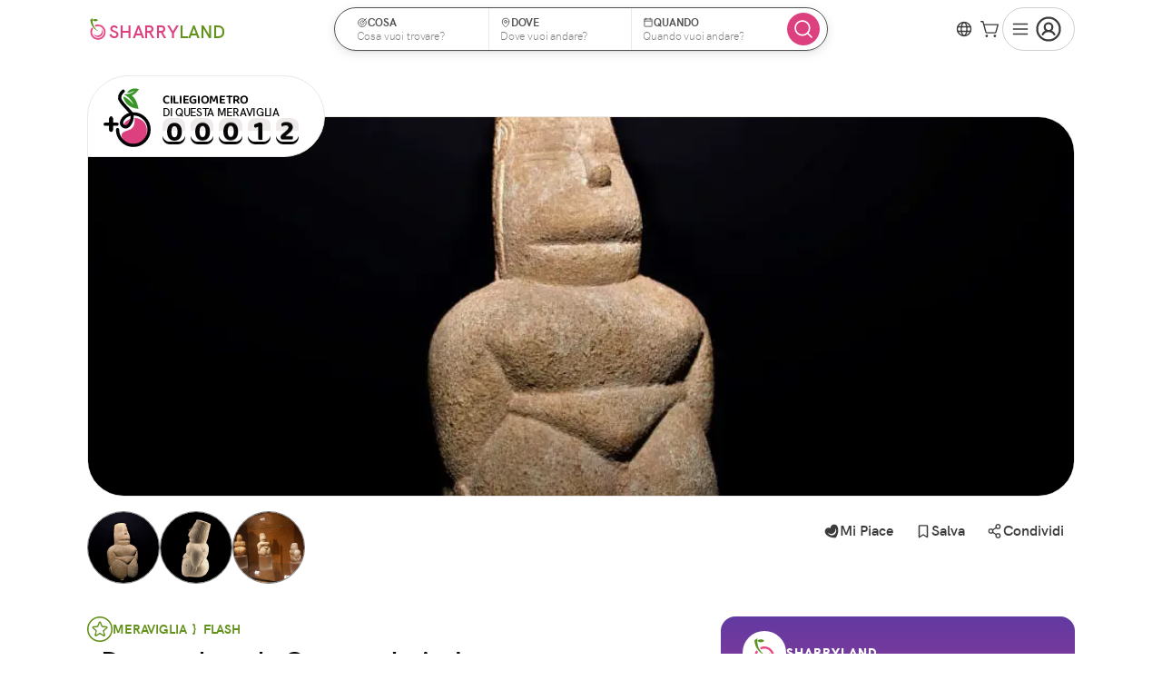

--- FILE ---
content_type: text/html; charset=utf-8
request_url: https://www.sharry.land/it/meraviglie/dea-madre-da-cuccuru-is-arrius
body_size: 55911
content:
<!DOCTYPE html><html lang="it" class="shrink" data-critters-container><head>
    <meta charset="utf-8">
    <title>Dea madre da Cuccuru Is Arrius a Cagliari, CA</title>
    <base href="/">
    <meta name="description" content="Scopri la «Dea madre»: simbolo di fertilità con oltre 6000 anni di storia a Cagliari. Un'opportunità unica per esplorare la storia antica. Visita subito!">
    <meta name="viewport" content="width=device-width, initial-scale=1.0, maximum-scale=5.0, viewport-fit=cover">
    <!--    <meta
      property="al:ios:url"
      content="applinks:sharry.land" />
    <meta
      property="al:ios:app_store_id"
      content="1477462434" />
    <meta
      property="al:ios:app_name"
      content="SharryLand" />-->
    <meta property="al:android:url" content="applinks:sharry.land">
    <meta property="al:android:app_name" content="SharryLand">
    <meta property="al:android:package" content="sharry.land.app">
    <meta property="al:web:url" content="https://www.sharry.land">
    <meta property="og:title" content="Dea madre da Cuccuru Is Arrius a Cagliari, CA">
    <meta property="og:url" content="https://www.sharry.land/it/meraviglie/dea-madre-da-cuccuru-is-arrius">
    <meta property="og:type" content="website">
    <meta property="og:image" content="https://d3gd1yc37idnqe.cloudfront.net/content/dea-madre-da-cuccuru-is-arrius/cover.thumbnail.jpg">
    <meta property="og:image:url" content="https://d3gd1yc37idnqe.cloudfront.net/content/dea-madre-da-cuccuru-is-arrius/cover.thumbnail.jpg">
    <meta property="og:image:width" content="600">
    <meta property="og:image:height" content="600">
    <meta property="og:image:type" content="image/*">
    <meta property="og:description" content="Scopri la «Dea madre»: simbolo di fertilità con oltre 6000 anni di storia a Cagliari. Un'opportunità unica per esplorare la storia antica. Visita subito!">
    <meta property="fb:app_id" content="221662871727700">
    <link rel="alternate" hreflang="it" href="https://www.sharry.land/it/meraviglie/dea-madre-da-cuccuru-is-arrius">
    <link rel="alternate" hreflang="en" href="https://www.sharry.land/en/wonders/dea-madre-da-cuccuru-is-arrius">
    <link rel="alternate" hreflang="es" href="https://www.sharry.land/es/maravillas/dea-madre-da-cuccuru-is-arrius">
    <link rel="alternate" hreflang="fr" href="https://www.sharry.land/fr/merveilles/dea-madre-da-cuccuru-is-arrius">
    <link rel="alternate" hreflang="de" href="https://www.sharry.land/de/wunder/dea-madre-da-cuccuru-is-arrius">
    <link rel="alternate" hreflang="x-default" href="https://www.sharry.land/en/wonders/dea-madre-da-cuccuru-is-arrius">
    <link rel="icon" href="https://media.sharry.land/app/images/favicon.webp">
    <link rel="preload" href="https://media.sharry.land/app/images/logo-sharry.svg" as="image">
    <link rel="preconnect" href="https://pro.ip-api.com">
    <link rel="preconnect" href="https://media.sharry.land">
  <style nonce="b6cdf982-33ee-4a93-a563-677c408de21b">@media (min-width: 1023px){.content sharry-followers .followers{display:block;margin-bottom:1rem}}sharry-related-carousels{display:block;margin-left:calc(-1 * var(--content-padding));margin-right:calc(-1 * var(--content-padding))}@media (max-width: 1023px){sharry-related-carousels{background-color:#fff}}*.medium{font-weight:500!important}*.semibold{font-weight:600!important}*.black{font-weight:900!important}*.baloo{font-family:BalooBhai2,cursive;font-weight:700}h1,h2,h4{line-height:1.2}label,p,small,h5{line-height:1.4}li{line-height:1.25}h5,label,small,p,li{color:#515151}h1{color:#050606;font-size:2.25rem;font-weight:600}@media (max-width: 767px){h1{font-size:1.875rem;letter-spacing:-.65px}}h2{color:#050606;font-size:2rem;font-weight:600;letter-spacing:-.32px}@media (max-width: 767px){h2{font-size:1.5rem;letter-spacing:-.45px}}h4{color:#3b3b3b;font-size:1.25rem;font-weight:600;letter-spacing:-.32px}@media (max-width: 767px){h4{font-size:1.125rem;letter-spacing:-.35px}}h5{font-size:.75rem;font-weight:600;letter-spacing:-.32px;margin:0}p.bigger{font-size:1.125rem;letter-spacing:-.35px}p,li{font-size:1rem;font-weight:400;letter-spacing:-.25px;margin:0}small{display:inline-block;font-size:.875rem;font-weight:400;letter-spacing:-.15px}a{color:#dd407f;cursor:pointer;font-weight:500;line-height:inherit;text-decoration:none}a:visited,a:active{color:#dd407f}a>*{pointer-events:none}strong{font-weight:600}ul{padding-left:2rem}*{margin:0;padding:0;box-sizing:border-box;-webkit-font-smoothing:antialiased;-moz-osx-font-smoothing:grayscale;-webkit-overflow-scrolling:touch;-webkit-tap-highlight-color:rgba(0,0,0,0);-webkit-touch-callout:none;font-family:HKGrotesk,sans-serif,"Segoe UI Emoji",Segoe UI Symbol,Segoe UI,"Apple Color Emoji",Twemoji Mozilla,"Noto Color Emoji",EmojiOne Color,"Android Emoji"}*:focus{outline:none}html{font-size:16px;-moz-text-size-adjust:none;-webkit-text-size-adjust:none;text-size-adjust:none;scroll-behavior:smooth;overflow-anchor:none;--header-height-no-sat: 64px;--header-height: calc(64px + env(safe-area-inset-top)) ;--sub-header-height: 52px;--content-padding: 16px;--sat: env(safe-area-inset-top);--sar: env(safe-area-inset-right);--sab: env(safe-area-inset-bottom);--sal: env(safe-area-inset-left);--avatar-pro-gold-border: #cda319;--avatar-pro-border: #7e7e7e;--avatar-std-border: #7e7e7e}@media all and (max-width: 767px){html{--header-height: calc(56px + env(safe-area-inset-top)) ;--header-height-no-sat: 56px}}@media (min-width: 375px){html{--content-padding: 16px}}@media (min-width: 744px){html{--content-padding: 40px}}@media (min-width: 1280px){html{--content-padding: 96px}}@media (min-width: 1556px){html{--content-padding: calc((100vw - 1364px)/2) }}html,body{text-rendering:optimizeSpeed;word-wrap:break-word}body{font-family:HKGrotesk,sans-serif,"Segoe UI Emoji",Segoe UI Symbol,Segoe UI,"Apple Color Emoji",Twemoji Mozilla,"Noto Color Emoji",EmojiOne Color,"Android Emoji";font-style:normal;margin:0;overflow-x:hidden;overflow-y:auto}.hidden{display:none!important}@media (min-width: 1024px){.is-mobile{display:none!important}}@media (max-width: 1023px){.is-not-mobile{display:none!important}}@media (min-width: 768px){.is-mobile-not-ipad{display:none!important}}@media (max-width: 767px){.is-not-mobile-not-ipad{display:none!important}}.cursor-pointer{cursor:pointer;pointer-events:all}.no-cursor-pointer{color:#ebe8e6;cursor:none;pointer-events:none}.logo-image{cursor:pointer;height:31px}@media (max-width: 768px){.logo-image{height:26px}}.divider{border-bottom:1px solid #ebe8e6;border-left:none;border-right:none;border-top:none}.router-wrapper>*:not(router-outlet){flex-grow:1;width:100%}.touchable{position:relative;cursor:pointer}.touchable:after{content:"";left:calc(50% - 22px);position:absolute;top:calc(50% - 22px);width:44px;min-width:44px;max-width:44px;height:44px;min-height:44px;max-height:44px}sharry-icon svg{stroke-width:18px}button{touch-action:manipulation}@-webkit-keyframes zoomIn{0%{opacity:0;-webkit-transform:scale3d(.3,.3,.3);transform:scale3d(.3,.3,.3)}50%{opacity:1}}@-webkit-keyframes slideInUp{0%{-webkit-transform:translate3d(0,100%,0);transform:translate3d(0,100%,0);visibility:visible}to{-webkit-transform:translateZ(0);transform:translateZ(0)}}@-webkit-keyframes fadeInDown{0%{opacity:0;transform:translate3d(0,-10%,0)}to{opacity:1;transform:translateZ(0)}}@font-face{font-family:HKGrotesk;src:url(/assets/fonts/hkgrotesk-black-webfont.woff2) format("woff2"),url(/assets/fonts/hkgrotesk-black-webfont.woff) format("woff");font-weight:900;font-style:normal;font-display:swap}@font-face{font-family:HKGrotesk;src:url(/assets/fonts/hkgrotesk-bold-webfont.woff2) format("woff2"),url(/assets/fonts/hkgrotesk-bold-webfont.woff) format("woff");font-weight:700;font-style:normal;font-display:swap}@font-face{font-family:HKGrotesk;src:url(/assets/fonts/hkgrotesk-bolditalic-webfont.woff2) format("woff2"),url(/assets/fonts/hkgrotesk-bolditalic-webfont.woff) format("woff");font-weight:700;font-style:italic;font-display:swap}@font-face{font-family:HKGrotesk;src:url(/assets/fonts/hkgrotesk-extrabold-webfont.woff2) format("woff2"),url(/assets/fonts/hkgrotesk-extrabold-webfont.woff) format("woff");font-weight:800;font-style:normal;font-display:swap}@font-face{font-family:HKGrotesk;src:url(/assets/fonts/hkgrotesk-italic-webfont.woff2) format("woff2"),url(/assets/fonts/hkgrotesk-italic-webfont.woff) format("woff");font-weight:400;font-style:italic;font-display:swap}@font-face{font-family:HKGrotesk;src:url(/assets/fonts/hkgrotesk-light-webfont.woff2) format("woff2"),url(/assets/fonts/hkgrotesk-light-webfont.woff) format("woff");font-weight:300;font-style:normal;font-display:swap}@font-face{font-family:HKGrotesk;src:url(/assets/fonts/hkgrotesk-lightitalic-webfont.woff2) format("woff2"),url(/assets/fonts/hkgrotesk-lightitalic-webfont.woff) format("woff");font-weight:300;font-style:italic;font-display:swap}@font-face{font-family:HKGrotesk;src:url(/assets/fonts/hkgrotesk-medium-webfont.woff2) format("woff2"),url(/assets/fonts/hkgrotesk-medium-webfont.woff) format("woff");font-weight:500;font-style:normal;font-display:swap}@font-face{font-family:HKGrotesk;src:url(/assets/fonts/hkgrotesk-mediumitalic-webfont.woff2) format("woff2"),url(/assets/fonts/hkgrotesk-mediumitalic-webfont.woff) format("woff");font-weight:500;font-style:italic;font-display:swap}@font-face{font-family:HKGrotesk;src:url(/assets/fonts/hkgrotesk-regular-webfont.woff2) format("woff2"),url(/assets/fonts/hkgrotesk-regular-webfont.woff) format("woff");font-weight:400;font-style:normal;font-display:swap}@font-face{font-family:HKGrotesk;src:url(/assets/fonts/hkgrotesk-semibold-webfont.woff2) format("woff2"),url(/assets/fonts/hkgrotesk-semibold-webfont.woff) format("woff");font-weight:600;font-style:normal;font-display:swap}@font-face{font-family:HKGrotesk;src:url(/assets/fonts/hkgrotesk-semibolditalic-webfont.woff2) format("woff2"),url(/assets/fonts/hkgrotesk-semibolditalic-webfont.woff) format("woff");font-weight:600;font-style:italic;font-display:swap}@font-face{font-family:BalooBhai2;src:url(/assets/fonts/baloo-bhai2-regular.ttf) format("truetype");font-weight:400;font-style:normal;font-display:swap}@font-face{font-family:BalooBhai2;src:url(/assets/fonts/baloo-bhai2-medium.ttf) format("truetype");font-weight:500;font-style:normal;font-display:swap}@font-face{font-family:BalooBhai2;src:url(/assets/fonts/baloo-bhai2-semibold.ttf) format("truetype");font-weight:600;font-style:normal;font-display:swap}@font-face{font-family:BalooBhai2;src:url(/assets/fonts/baloo-bhai2-bold.ttf) format("truetype");font-weight:700;font-style:normal;font-display:swap}@font-face{font-family:BalooBhai2;src:url(/assets/fonts/baloo-bhai2-extrabold.ttf) format("truetype");font-weight:800;font-style:normal;font-display:swap}button.mat-mdc-button,button.mat-mdc-unelevated-button,button.mat-mdc-outlined-button{align-items:center;display:inline-flex;font-weight:600;justify-content:center;line-height:1}button.mat-mdc-button.sharry-medium,button.mat-mdc-unelevated-button.sharry-medium,button.mat-mdc-outlined-button.sharry-medium{border-radius:8px;font-size:1rem!important;height:36px!important;padding:6px 12px!important}button.mat-mdc-unelevated-button.sharry-big{border-radius:10px;font-size:1.125rem!important;height:44px!important;padding:8px 16px!important}button.mat-mdc-button.rounded,button.mat-mdc-unelevated-button.rounded,button.mat-mdc-outlined-button.rounded{border-radius:24px}button.mat-mdc-button sharry-icon,button.mat-mdc-unelevated-button sharry-icon,button.mat-mdc-outlined-button sharry-icon{display:flex;align-items:center;justify-content:center}button.mat-mdc-button sharry-icon svg,button.mat-mdc-unelevated-button sharry-icon svg,button.mat-mdc-outlined-button sharry-icon svg{width:calc(1em + 2px);min-width:calc(1em + 2px);max-width:calc(1em + 2px);height:calc(1em + 2px);min-height:calc(1em + 2px);max-height:calc(1em + 2px)}@media (max-width: 767px){button.mat-mdc-button,button.mat-mdc-unelevated-button,button.mat-mdc-outlined-button{min-width:2.25rem;padding:0 .25rem}}button.mat-mdc-button:not([disabled]).mat-primary:hover{background-color:#fdf2fb}button.mat-mdc-outlined-button{background-color:#fff}button.mat-mdc-outlined-button:not([disabled]).mat-secondary{border:1px solid #7e7e7e;color:#3b3b3b}button.mat-mdc-outlined-button:not([disabled]).mat-secondary:hover{background-color:#fcfaff!important}button.mat-mdc-outlined-button:not([disabled]).no-border{border:none!important}button.mat-mdc-unelevated-button:not([disabled]).mat-primary:hover{background-color:#c7236a}button.mat-mdc-unelevated-button:not([disabled]).mat-rainbow{color:#fff;background-image:linear-gradient(180deg,#623aa2,#dd407f)!important}button.mat-mdc-icon-button,a.mat-mdc-icon-button{display:inline-flex;align-items:center;justify-content:center;padding:0!important}button.mat-mdc-icon-button.mat-mdc-button-base,a.mat-mdc-icon-button.mat-mdc-button-base{--mdc-icon-button-state-layer-size: 36px}button.mat-mdc-icon-button.sharry-inverted:not([disabled]).mat-primary{background-color:#dd407f;color:#fff}button.mat-mdc-icon-button.sharry-inverted:not([disabled]).mat-primary:hover{background-color:#c7236a}button.mat-mdc-icon-button:not([disabled]).mat-primary{color:#dd407f;border-color:#dd407f!important;border-radius:50%}button.mat-mdc-icon-button:not([disabled]).mat-primary:hover{background-color:#fdf2fb}button.mat-mdc-icon-button:not([disabled]).mat-secondary,a.mat-mdc-icon-button:not([disabled]).mat-secondary{color:#3b3b3b;border-color:#3b3b3b!important;border-radius:50%}button.mat-mdc-icon-button:not([disabled]).mat-secondary:hover,a.mat-mdc-icon-button:not([disabled]).mat-secondary:hover{background-color:#fcfaff}a.mat-mdc-icon-button .mdc-button__label{display:flex;align-items:center;justify-content:center}button.mat-mdc-icon-button sharry-icon,a.mat-mdc-icon-button sharry-icon{display:flex;align-items:center;justify-content:center;width:calc(1em + 4px);min-width:calc(1em + 4px);max-width:calc(1em + 4px);height:calc(1em + 4px);min-height:calc(1em + 4px);max-height:calc(1em + 4px)}button.mat-mdc-icon-button sharry-icon svg,a.mat-mdc-icon-button sharry-icon svg{width:calc(1em + 4px);min-width:calc(1em + 4px);max-width:calc(1em + 4px);height:calc(1em + 4px);min-height:calc(1em + 4px);max-height:calc(1em + 4px)}button.mat-mdc-icon-button.sharry-small,a.mat-mdc-icon-button.sharry-small{height:28px!important;width:28px!important}button.mat-mdc-icon-button.sharry-small sharry-icon>svg,a.mat-mdc-icon-button.sharry-small sharry-icon>svg{width:20px;min-width:20px;max-width:20px;height:20px;min-height:20px;max-height:20px}button.mat-mdc-icon-button.sharry-medium{height:36px!important;width:36px!important}button.mat-mdc-icon-button.sharry-medium sharry-icon>svg{width:24px;min-width:24px;max-width:24px;height:24px;min-height:24px;max-height:24px}button.mat-mdc-icon-button .mat-mdc-button-touch-target,a.mat-mdc-icon-button .mat-mdc-button-touch-target{width:44px;min-width:44px;max-width:44px;height:44px;min-height:44px;max-height:44px}button>*{display:inline-flex;align-items:center;gap:.25rem}button.sharry-simple{border:none;outline:none;background:none;color:#dd407f;cursor:pointer;font-weight:500;line-height:inherit;text-decoration:none;font-family:HKGrotesk,sans-serif}button.sharry-simple:visited,button.sharry-simple:active{color:#dd407f}.mat-mdc-input-element:disabled{color:unset}.cdk-visually-hidden{border:0;clip:rect(0 0 0 0);height:1px;margin:-1px;overflow:hidden;padding:0;position:absolute;width:1px;white-space:nowrap;outline:0;-webkit-appearance:none;-moz-appearance:none;left:0}.mat-mdc-focus-indicator{position:relative}.mat-mdc-focus-indicator:before{inset:0;position:absolute;box-sizing:border-box;pointer-events:none;display:var(--mat-mdc-focus-indicator-display, none);border:var(--mat-mdc-focus-indicator-border-width, 3px) var(--mat-mdc-focus-indicator-border-style, solid) var(--mat-mdc-focus-indicator-border-color, transparent);border-radius:var(--mat-mdc-focus-indicator-border-radius, 4px)}.mat-mdc-focus-indicator:focus:before{content:""}html{--mat-ripple-color: rgba(0, 0, 0, .1)}html{--mat-option-selected-state-label-text-color: #dd407f;--mat-option-label-text-color: rgba(0, 0, 0, .87);--mat-option-hover-state-layer-color: rgba(0, 0, 0, .04);--mat-option-focus-state-layer-color: rgba(0, 0, 0, .04);--mat-option-selected-state-layer-color: rgba(0, 0, 0, .04)}html{--mat-optgroup-label-text-color: rgba(0, 0, 0, .87)}.mat-primary{--mat-full-pseudo-checkbox-selected-icon-color: #dd407f;--mat-full-pseudo-checkbox-selected-checkmark-color: #fafafa;--mat-full-pseudo-checkbox-unselected-icon-color: rgba(0, 0, 0, .54);--mat-full-pseudo-checkbox-disabled-selected-checkmark-color: #fafafa;--mat-full-pseudo-checkbox-disabled-unselected-icon-color: #b0b0b0;--mat-full-pseudo-checkbox-disabled-selected-icon-color: #b0b0b0;--mat-minimal-pseudo-checkbox-selected-checkmark-color: #dd407f;--mat-minimal-pseudo-checkbox-disabled-selected-checkmark-color: #b0b0b0}html{--mat-full-pseudo-checkbox-selected-icon-color: #7bb026;--mat-full-pseudo-checkbox-selected-checkmark-color: #fafafa;--mat-full-pseudo-checkbox-unselected-icon-color: rgba(0, 0, 0, .54);--mat-full-pseudo-checkbox-disabled-selected-checkmark-color: #fafafa;--mat-full-pseudo-checkbox-disabled-unselected-icon-color: #b0b0b0;--mat-full-pseudo-checkbox-disabled-selected-icon-color: #b0b0b0;--mat-minimal-pseudo-checkbox-selected-checkmark-color: #7bb026;--mat-minimal-pseudo-checkbox-disabled-selected-checkmark-color: #b0b0b0}html{--mat-app-background-color: #fafafa;--mat-app-text-color: rgba(0, 0, 0, .87)}html{--mat-option-label-text-font: HKGrotesk;--mat-option-label-text-line-height: 24px;--mat-option-label-text-size: 16px;--mat-option-label-text-tracking: .03125em;--mat-option-label-text-weight: 400}html{--mat-optgroup-label-text-font: HKGrotesk;--mat-optgroup-label-text-line-height: 24px;--mat-optgroup-label-text-size: 16px;--mat-optgroup-label-text-tracking: .03125em;--mat-optgroup-label-text-weight: 400}html{--mdc-elevated-card-container-shape: 4px;--mdc-outlined-card-container-shape: 4px;--mdc-outlined-card-outline-width: 1px}html{--mdc-elevated-card-container-color: white;--mdc-elevated-card-container-elevation: 0px 2px 1px -1px rgba(0, 0, 0, .2), 0px 1px 1px 0px rgba(0, 0, 0, .14), 0px 1px 3px 0px rgba(0, 0, 0, .12);--mdc-outlined-card-container-color: white;--mdc-outlined-card-outline-color: rgba(0, 0, 0, .12);--mdc-outlined-card-container-elevation: 0px 0px 0px 0px rgba(0, 0, 0, .2), 0px 0px 0px 0px rgba(0, 0, 0, .14), 0px 0px 0px 0px rgba(0, 0, 0, .12);--mat-card-subtitle-text-color: rgba(0, 0, 0, .54)}html{--mat-card-title-text-font: HKGrotesk;--mat-card-title-text-line-height: 32px;--mat-card-title-text-size: 20px;--mat-card-title-text-tracking: .0125em;--mat-card-title-text-weight: 500;--mat-card-subtitle-text-font: HKGrotesk;--mat-card-subtitle-text-line-height: 22px;--mat-card-subtitle-text-size: 14px;--mat-card-subtitle-text-tracking: .0071428571em;--mat-card-subtitle-text-weight: 500}html{--mdc-linear-progress-active-indicator-height: 4px;--mdc-linear-progress-track-height: 4px;--mdc-linear-progress-track-shape: 0}html{--mdc-plain-tooltip-container-shape: 4px;--mdc-plain-tooltip-supporting-text-line-height: 16px}html{--mdc-plain-tooltip-container-color: #616161;--mdc-plain-tooltip-supporting-text-color: #fff}html{--mdc-plain-tooltip-supporting-text-font: HKGrotesk;--mdc-plain-tooltip-supporting-text-size: 12px;--mdc-plain-tooltip-supporting-text-weight: 400;--mdc-plain-tooltip-supporting-text-tracking: .0333333333em}html{--mdc-filled-text-field-active-indicator-height: 1px;--mdc-filled-text-field-focus-active-indicator-height: 2px;--mdc-filled-text-field-container-shape: 4px;--mdc-outlined-text-field-outline-width: 1px;--mdc-outlined-text-field-focus-outline-width: 2px;--mdc-outlined-text-field-container-shape: 4px}html{--mdc-filled-text-field-caret-color: #dd407f;--mdc-filled-text-field-focus-active-indicator-color: #dd407f;--mdc-filled-text-field-focus-label-text-color: rgba(221, 64, 127, .87);--mdc-filled-text-field-container-color: whitesmoke;--mdc-filled-text-field-disabled-container-color: #fafafa;--mdc-filled-text-field-label-text-color: rgba(0, 0, 0, .6);--mdc-filled-text-field-hover-label-text-color: rgba(0, 0, 0, .6);--mdc-filled-text-field-disabled-label-text-color: rgba(0, 0, 0, .38);--mdc-filled-text-field-input-text-color: rgba(0, 0, 0, .87);--mdc-filled-text-field-disabled-input-text-color: rgba(0, 0, 0, .38);--mdc-filled-text-field-input-text-placeholder-color: rgba(0, 0, 0, .6);--mdc-filled-text-field-error-hover-label-text-color: #e12d39;--mdc-filled-text-field-error-focus-label-text-color: #e12d39;--mdc-filled-text-field-error-label-text-color: #e12d39;--mdc-filled-text-field-error-caret-color: #e12d39;--mdc-filled-text-field-active-indicator-color: rgba(0, 0, 0, .42);--mdc-filled-text-field-disabled-active-indicator-color: rgba(0, 0, 0, .06);--mdc-filled-text-field-hover-active-indicator-color: rgba(0, 0, 0, .87);--mdc-filled-text-field-error-active-indicator-color: #e12d39;--mdc-filled-text-field-error-focus-active-indicator-color: #e12d39;--mdc-filled-text-field-error-hover-active-indicator-color: #e12d39;--mdc-outlined-text-field-caret-color: #dd407f;--mdc-outlined-text-field-focus-outline-color: #dd407f;--mdc-outlined-text-field-focus-label-text-color: rgba(221, 64, 127, .87);--mdc-outlined-text-field-label-text-color: rgba(0, 0, 0, .6);--mdc-outlined-text-field-hover-label-text-color: rgba(0, 0, 0, .6);--mdc-outlined-text-field-disabled-label-text-color: rgba(0, 0, 0, .38);--mdc-outlined-text-field-input-text-color: rgba(0, 0, 0, .87);--mdc-outlined-text-field-disabled-input-text-color: rgba(0, 0, 0, .38);--mdc-outlined-text-field-input-text-placeholder-color: rgba(0, 0, 0, .6);--mdc-outlined-text-field-error-caret-color: #e12d39;--mdc-outlined-text-field-error-focus-label-text-color: #e12d39;--mdc-outlined-text-field-error-label-text-color: #e12d39;--mdc-outlined-text-field-error-hover-label-text-color: #e12d39;--mdc-outlined-text-field-outline-color: rgba(0, 0, 0, .38);--mdc-outlined-text-field-disabled-outline-color: rgba(0, 0, 0, .06);--mdc-outlined-text-field-hover-outline-color: rgba(0, 0, 0, .87);--mdc-outlined-text-field-error-focus-outline-color: #e12d39;--mdc-outlined-text-field-error-hover-outline-color: #e12d39;--mdc-outlined-text-field-error-outline-color: #e12d39;--mat-form-field-focus-select-arrow-color: rgba(221, 64, 127, .87);--mat-form-field-disabled-input-text-placeholder-color: rgba(0, 0, 0, .38);--mat-form-field-state-layer-color: rgba(0, 0, 0, .87);--mat-form-field-error-text-color: #e12d39;--mat-form-field-select-option-text-color: inherit;--mat-form-field-select-disabled-option-text-color: GrayText;--mat-form-field-leading-icon-color: unset;--mat-form-field-disabled-leading-icon-color: unset;--mat-form-field-trailing-icon-color: unset;--mat-form-field-disabled-trailing-icon-color: unset;--mat-form-field-error-focus-trailing-icon-color: unset;--mat-form-field-error-hover-trailing-icon-color: unset;--mat-form-field-error-trailing-icon-color: unset;--mat-form-field-enabled-select-arrow-color: rgba(0, 0, 0, .54);--mat-form-field-disabled-select-arrow-color: rgba(0, 0, 0, .38);--mat-form-field-hover-state-layer-opacity: .04;--mat-form-field-focus-state-layer-opacity: .08}html{--mat-form-field-container-height: 56px;--mat-form-field-filled-label-display: block;--mat-form-field-container-vertical-padding: 16px;--mat-form-field-filled-with-label-container-padding-top: 24px;--mat-form-field-filled-with-label-container-padding-bottom: 8px}html{--mdc-filled-text-field-label-text-font: HKGrotesk;--mdc-filled-text-field-label-text-size: 16px;--mdc-filled-text-field-label-text-tracking: .03125em;--mdc-filled-text-field-label-text-weight: 400;--mdc-outlined-text-field-label-text-font: HKGrotesk;--mdc-outlined-text-field-label-text-size: 16px;--mdc-outlined-text-field-label-text-tracking: .03125em;--mdc-outlined-text-field-label-text-weight: 400;--mat-form-field-container-text-font: HKGrotesk;--mat-form-field-container-text-line-height: 24px;--mat-form-field-container-text-size: 16px;--mat-form-field-container-text-tracking: .03125em;--mat-form-field-container-text-weight: 400;--mat-form-field-outlined-label-text-populated-size: 16px;--mat-form-field-subscript-text-font: HKGrotesk;--mat-form-field-subscript-text-line-height: 20px;--mat-form-field-subscript-text-size: 12px;--mat-form-field-subscript-text-tracking: .0333333333em;--mat-form-field-subscript-text-weight: 400}html{--mat-select-panel-background-color: white;--mat-select-enabled-trigger-text-color: rgba(0, 0, 0, .87);--mat-select-disabled-trigger-text-color: rgba(0, 0, 0, .38);--mat-select-placeholder-text-color: rgba(0, 0, 0, .6);--mat-select-enabled-arrow-color: rgba(0, 0, 0, .54);--mat-select-disabled-arrow-color: rgba(0, 0, 0, .38);--mat-select-focused-arrow-color: rgba(221, 64, 127, .87);--mat-select-invalid-arrow-color: rgba(225, 45, 57, .87)}html{--mat-select-trigger-text-font: HKGrotesk;--mat-select-trigger-text-line-height: 24px;--mat-select-trigger-text-size: 16px;--mat-select-trigger-text-tracking: .03125em;--mat-select-trigger-text-weight: 400}html{--mat-autocomplete-background-color: white}html{--mdc-dialog-container-elevation-shadow: 0px 11px 15px -7px rgba(0, 0, 0, .2), 0px 24px 38px 3px rgba(0, 0, 0, .14), 0px 9px 46px 8px rgba(0, 0, 0, .12);--mdc-dialog-container-shadow-color: #000;--mdc-dialog-container-shape: 4px}html{--mdc-dialog-container-color: white;--mdc-dialog-subhead-color: rgba(0, 0, 0, .87);--mdc-dialog-supporting-text-color: rgba(0, 0, 0, .6)}html{--mdc-dialog-subhead-font: HKGrotesk;--mdc-dialog-subhead-line-height: 32px;--mdc-dialog-subhead-size: 20px;--mdc-dialog-subhead-weight: 500;--mdc-dialog-subhead-tracking: .0125em;--mdc-dialog-supporting-text-font: HKGrotesk;--mdc-dialog-supporting-text-line-height: 24px;--mdc-dialog-supporting-text-size: 16px;--mdc-dialog-supporting-text-weight: 400;--mdc-dialog-supporting-text-tracking: .03125em}html{--mdc-switch-disabled-handle-opacity: .38;--mdc-switch-disabled-selected-icon-opacity: .38;--mdc-switch-disabled-track-opacity: .12;--mdc-switch-disabled-unselected-icon-opacity: .38;--mdc-switch-handle-height: 20px;--mdc-switch-handle-shape: 10px;--mdc-switch-handle-width: 20px;--mdc-switch-selected-icon-size: 18px;--mdc-switch-track-height: 14px;--mdc-switch-track-shape: 7px;--mdc-switch-track-width: 36px;--mdc-switch-unselected-icon-size: 18px;--mdc-switch-selected-focus-state-layer-opacity: .12;--mdc-switch-selected-hover-state-layer-opacity: .04;--mdc-switch-selected-pressed-state-layer-opacity: .1;--mdc-switch-unselected-focus-state-layer-opacity: .12;--mdc-switch-unselected-hover-state-layer-opacity: .04;--mdc-switch-unselected-pressed-state-layer-opacity: .1}html{--mdc-switch-selected-focus-state-layer-color: #a9196a;--mdc-switch-selected-handle-color: #a9196a;--mdc-switch-selected-hover-state-layer-color: #a9196a;--mdc-switch-selected-pressed-state-layer-color: #a9196a;--mdc-switch-selected-focus-handle-color: #330a1f;--mdc-switch-selected-hover-handle-color: #330a1f;--mdc-switch-selected-pressed-handle-color: #330a1f;--mdc-switch-selected-focus-track-color: #de6897;--mdc-switch-selected-hover-track-color: #de6897;--mdc-switch-selected-pressed-track-color: #de6897;--mdc-switch-selected-track-color: #de6897;--mdc-switch-disabled-selected-handle-color: #424242;--mdc-switch-disabled-selected-icon-color: #fff;--mdc-switch-disabled-selected-track-color: #424242;--mdc-switch-disabled-unselected-handle-color: #424242;--mdc-switch-disabled-unselected-icon-color: #fff;--mdc-switch-disabled-unselected-track-color: #424242;--mdc-switch-handle-surface-color: var(--mdc-theme-surface, #fff);--mdc-switch-handle-elevation-shadow: 0px 2px 1px -1px rgba(0, 0, 0, .2), 0px 1px 1px 0px rgba(0, 0, 0, .14), 0px 1px 3px 0px rgba(0, 0, 0, .12);--mdc-switch-handle-shadow-color: black;--mdc-switch-disabled-handle-elevation-shadow: 0px 0px 0px 0px rgba(0, 0, 0, .2), 0px 0px 0px 0px rgba(0, 0, 0, .14), 0px 0px 0px 0px rgba(0, 0, 0, .12);--mdc-switch-selected-icon-color: #fff;--mdc-switch-unselected-focus-handle-color: #212121;--mdc-switch-unselected-focus-state-layer-color: #424242;--mdc-switch-unselected-focus-track-color: #e0e0e0;--mdc-switch-unselected-handle-color: #616161;--mdc-switch-unselected-hover-handle-color: #212121;--mdc-switch-unselected-hover-state-layer-color: #424242;--mdc-switch-unselected-hover-track-color: #e0e0e0;--mdc-switch-unselected-icon-color: #fff;--mdc-switch-unselected-pressed-handle-color: #212121;--mdc-switch-unselected-pressed-state-layer-color: #424242;--mdc-switch-unselected-pressed-track-color: #e0e0e0;--mdc-switch-unselected-track-color: #e0e0e0;--mdc-switch-disabled-label-text-color: rgba(0, 0, 0, .38)}html{--mdc-switch-state-layer-size: 40px}html{--mdc-radio-disabled-selected-icon-opacity: .38;--mdc-radio-disabled-unselected-icon-opacity: .38;--mdc-radio-state-layer-size: 40px}html{--mdc-radio-state-layer-size: 40px}html{--mat-slider-value-indicator-width: auto;--mat-slider-value-indicator-height: 32px;--mat-slider-value-indicator-caret-display: block;--mat-slider-value-indicator-border-radius: 4px;--mat-slider-value-indicator-padding: 0 12px;--mat-slider-value-indicator-text-transform: none;--mat-slider-value-indicator-container-transform: translateX(-50%);--mdc-slider-active-track-height: 6px;--mdc-slider-active-track-shape: 9999px;--mdc-slider-handle-height: 20px;--mdc-slider-handle-shape: 50%;--mdc-slider-handle-width: 20px;--mdc-slider-inactive-track-height: 4px;--mdc-slider-inactive-track-shape: 9999px;--mdc-slider-with-overlap-handle-outline-width: 1px;--mdc-slider-with-tick-marks-active-container-opacity: .6;--mdc-slider-with-tick-marks-container-shape: 50%;--mdc-slider-with-tick-marks-container-size: 2px;--mdc-slider-with-tick-marks-inactive-container-opacity: .6}html{--mdc-slider-handle-color: #dd407f;--mdc-slider-focus-handle-color: #dd407f;--mdc-slider-hover-handle-color: #dd407f;--mdc-slider-active-track-color: #dd407f;--mdc-slider-inactive-track-color: #dd407f;--mdc-slider-with-tick-marks-inactive-container-color: #dd407f;--mdc-slider-with-tick-marks-active-container-color: white;--mdc-slider-disabled-active-track-color: #000;--mdc-slider-disabled-handle-color: #000;--mdc-slider-disabled-inactive-track-color: #000;--mdc-slider-label-container-color: #000;--mdc-slider-label-label-text-color: #fff;--mdc-slider-with-overlap-handle-outline-color: #fff;--mdc-slider-with-tick-marks-disabled-container-color: #000;--mdc-slider-handle-elevation: 0px 2px 1px -1px rgba(0, 0, 0, .2), 0px 1px 1px 0px rgba(0, 0, 0, .14), 0px 1px 3px 0px rgba(0, 0, 0, .12);--mat-slider-ripple-color: #dd407f;--mat-slider-hover-state-layer-color: rgba(221, 64, 127, .05);--mat-slider-focus-state-layer-color: rgba(221, 64, 127, .2);--mat-slider-value-indicator-opacity: .6}html{--mdc-slider-label-label-text-font: HKGrotesk;--mdc-slider-label-label-text-size: 14px;--mdc-slider-label-label-text-line-height: 22px;--mdc-slider-label-label-text-tracking: .0071428571em;--mdc-slider-label-label-text-weight: 500}html{--mat-menu-container-shape: 4px}html{--mat-menu-item-label-text-color: rgba(0, 0, 0, .87);--mat-menu-item-icon-color: rgba(0, 0, 0, .87);--mat-menu-item-hover-state-layer-color: rgba(0, 0, 0, .04);--mat-menu-item-focus-state-layer-color: rgba(0, 0, 0, .04);--mat-menu-container-color: white}html{--mat-menu-item-label-text-font: HKGrotesk;--mat-menu-item-label-text-size: 16px;--mat-menu-item-label-text-tracking: .03125em;--mat-menu-item-label-text-line-height: 24px;--mat-menu-item-label-text-weight: 400}html{--mdc-list-list-item-container-shape: 0;--mdc-list-list-item-leading-avatar-shape: 50%;--mdc-list-list-item-container-color: transparent;--mdc-list-list-item-selected-container-color: transparent;--mdc-list-list-item-leading-avatar-color: transparent;--mdc-list-list-item-leading-icon-size: 24px;--mdc-list-list-item-leading-avatar-size: 40px;--mdc-list-list-item-trailing-icon-size: 24px;--mdc-list-list-item-disabled-state-layer-color: transparent;--mdc-list-list-item-disabled-state-layer-opacity: 0;--mdc-list-list-item-disabled-label-text-opacity: .38;--mdc-list-list-item-disabled-leading-icon-opacity: .38;--mdc-list-list-item-disabled-trailing-icon-opacity: .38}html{--mdc-list-list-item-label-text-color: rgba(0, 0, 0, .87);--mdc-list-list-item-supporting-text-color: rgba(0, 0, 0, .54);--mdc-list-list-item-leading-icon-color: rgba(0, 0, 0, .38);--mdc-list-list-item-trailing-supporting-text-color: rgba(0, 0, 0, .38);--mdc-list-list-item-trailing-icon-color: rgba(0, 0, 0, .38);--mdc-list-list-item-selected-trailing-icon-color: rgba(0, 0, 0, .38);--mdc-list-list-item-disabled-label-text-color: black;--mdc-list-list-item-disabled-leading-icon-color: black;--mdc-list-list-item-disabled-trailing-icon-color: black;--mdc-list-list-item-hover-label-text-color: rgba(0, 0, 0, .87);--mdc-list-list-item-hover-leading-icon-color: rgba(0, 0, 0, .38);--mdc-list-list-item-hover-trailing-icon-color: rgba(0, 0, 0, .38);--mdc-list-list-item-focus-label-text-color: rgba(0, 0, 0, .87);--mdc-list-list-item-hover-state-layer-color: black;--mdc-list-list-item-hover-state-layer-opacity: .04;--mdc-list-list-item-focus-state-layer-color: black;--mdc-list-list-item-focus-state-layer-opacity: .12}html{--mdc-list-list-item-one-line-container-height: 48px;--mdc-list-list-item-two-line-container-height: 64px;--mdc-list-list-item-three-line-container-height: 88px}html{--mdc-list-list-item-label-text-font: HKGrotesk;--mdc-list-list-item-label-text-line-height: 24px;--mdc-list-list-item-label-text-size: 16px;--mdc-list-list-item-label-text-tracking: .03125em;--mdc-list-list-item-label-text-weight: 400;--mdc-list-list-item-supporting-text-font: HKGrotesk;--mdc-list-list-item-supporting-text-line-height: 20px;--mdc-list-list-item-supporting-text-size: 14px;--mdc-list-list-item-supporting-text-tracking: .0178571429em;--mdc-list-list-item-supporting-text-weight: 400;--mdc-list-list-item-trailing-supporting-text-font: HKGrotesk;--mdc-list-list-item-trailing-supporting-text-line-height: 20px;--mdc-list-list-item-trailing-supporting-text-size: 12px;--mdc-list-list-item-trailing-supporting-text-tracking: .0333333333em;--mdc-list-list-item-trailing-supporting-text-weight: 400}html{--mat-paginator-container-text-color: rgba(0, 0, 0, .87);--mat-paginator-container-background-color: white;--mat-paginator-enabled-icon-color: rgba(0, 0, 0, .54);--mat-paginator-disabled-icon-color: rgba(0, 0, 0, .12)}html{--mat-paginator-container-size: 56px}html{--mat-paginator-container-text-font: HKGrotesk;--mat-paginator-container-text-line-height: 20px;--mat-paginator-container-text-size: 12px;--mat-paginator-container-text-tracking: .0333333333em;--mat-paginator-container-text-weight: 400;--mat-paginator-select-trigger-text-size: 12px}html{--mdc-tab-indicator-active-indicator-height: 2px;--mdc-tab-indicator-active-indicator-shape: 0;--mdc-secondary-navigation-tab-container-height: 48px;--mat-tab-header-divider-color: transparent;--mat-tab-header-divider-height: 0}html{--mdc-checkbox-disabled-selected-checkmark-color: #fff;--mdc-checkbox-selected-focus-state-layer-opacity: .16;--mdc-checkbox-selected-hover-state-layer-opacity: .04;--mdc-checkbox-selected-pressed-state-layer-opacity: .16;--mdc-checkbox-unselected-focus-state-layer-opacity: .16;--mdc-checkbox-unselected-hover-state-layer-opacity: .04;--mdc-checkbox-unselected-pressed-state-layer-opacity: .16}html{--mdc-checkbox-disabled-selected-icon-color: rgba(0, 0, 0, .38);--mdc-checkbox-disabled-unselected-icon-color: rgba(0, 0, 0, .38);--mdc-checkbox-selected-checkmark-color: #000;--mdc-checkbox-selected-focus-icon-color: #7bb026;--mdc-checkbox-selected-hover-icon-color: #7bb026;--mdc-checkbox-selected-icon-color: #7bb026;--mdc-checkbox-selected-pressed-icon-color: #7bb026;--mdc-checkbox-unselected-focus-icon-color: #212121;--mdc-checkbox-unselected-hover-icon-color: #212121;--mdc-checkbox-unselected-icon-color: rgba(0, 0, 0, .54);--mdc-checkbox-unselected-pressed-icon-color: rgba(0, 0, 0, .54);--mdc-checkbox-selected-focus-state-layer-color: #7bb026;--mdc-checkbox-selected-hover-state-layer-color: #7bb026;--mdc-checkbox-selected-pressed-state-layer-color: #7bb026;--mdc-checkbox-unselected-focus-state-layer-color: black;--mdc-checkbox-unselected-hover-state-layer-color: black;--mdc-checkbox-unselected-pressed-state-layer-color: black}html{--mdc-checkbox-state-layer-size: 40px}html{--mdc-text-button-container-shape: 4px;--mdc-text-button-keep-touch-target: false;--mdc-filled-button-container-shape: 4px;--mdc-filled-button-keep-touch-target: false;--mdc-protected-button-container-shape: 4px;--mdc-protected-button-keep-touch-target: false;--mdc-outlined-button-keep-touch-target: false;--mdc-outlined-button-outline-width: 1px;--mdc-outlined-button-container-shape: 4px}html{--mdc-text-button-label-text-color: #000;--mdc-text-button-disabled-label-text-color: rgba(0, 0, 0, .38);--mat-text-button-state-layer-color: #000;--mat-text-button-disabled-state-layer-color: #000;--mat-text-button-ripple-color: rgba(0, 0, 0, .1);--mat-text-button-hover-state-layer-opacity: .04;--mat-text-button-focus-state-layer-opacity: .12;--mat-text-button-pressed-state-layer-opacity: .12;--mdc-filled-button-container-color: white;--mdc-filled-button-label-text-color: #000;--mdc-filled-button-disabled-container-color: rgba(0, 0, 0, .12);--mdc-filled-button-disabled-label-text-color: rgba(0, 0, 0, .38);--mat-filled-button-state-layer-color: #000;--mat-filled-button-disabled-state-layer-color: #000;--mat-filled-button-ripple-color: rgba(0, 0, 0, .1);--mat-filled-button-hover-state-layer-opacity: .04;--mat-filled-button-focus-state-layer-opacity: .12;--mat-filled-button-pressed-state-layer-opacity: .12;--mdc-protected-button-container-color: white;--mdc-protected-button-label-text-color: #000;--mdc-protected-button-disabled-container-color: rgba(0, 0, 0, .12);--mdc-protected-button-disabled-label-text-color: rgba(0, 0, 0, .38);--mdc-protected-button-container-elevation-shadow: 0px 3px 1px -2px rgba(0, 0, 0, .2), 0px 2px 2px 0px rgba(0, 0, 0, .14), 0px 1px 5px 0px rgba(0, 0, 0, .12);--mdc-protected-button-disabled-container-elevation-shadow: 0px 0px 0px 0px rgba(0, 0, 0, .2), 0px 0px 0px 0px rgba(0, 0, 0, .14), 0px 0px 0px 0px rgba(0, 0, 0, .12);--mdc-protected-button-focus-container-elevation-shadow: 0px 2px 4px -1px rgba(0, 0, 0, .2), 0px 4px 5px 0px rgba(0, 0, 0, .14), 0px 1px 10px 0px rgba(0, 0, 0, .12);--mdc-protected-button-hover-container-elevation-shadow: 0px 2px 4px -1px rgba(0, 0, 0, .2), 0px 4px 5px 0px rgba(0, 0, 0, .14), 0px 1px 10px 0px rgba(0, 0, 0, .12);--mdc-protected-button-pressed-container-elevation-shadow: 0px 5px 5px -3px rgba(0, 0, 0, .2), 0px 8px 10px 1px rgba(0, 0, 0, .14), 0px 3px 14px 2px rgba(0, 0, 0, .12);--mdc-protected-button-container-shadow-color: #000;--mat-protected-button-state-layer-color: #000;--mat-protected-button-disabled-state-layer-color: #000;--mat-protected-button-ripple-color: rgba(0, 0, 0, .1);--mat-protected-button-hover-state-layer-opacity: .04;--mat-protected-button-focus-state-layer-opacity: .12;--mat-protected-button-pressed-state-layer-opacity: .12;--mdc-outlined-button-disabled-outline-color: rgba(0, 0, 0, .12);--mdc-outlined-button-disabled-label-text-color: rgba(0, 0, 0, .38);--mdc-outlined-button-label-text-color: #000;--mdc-outlined-button-outline-color: rgba(0, 0, 0, .12);--mat-outlined-button-state-layer-color: #000;--mat-outlined-button-disabled-state-layer-color: #000;--mat-outlined-button-ripple-color: rgba(0, 0, 0, .1);--mat-outlined-button-hover-state-layer-opacity: .04;--mat-outlined-button-focus-state-layer-opacity: .12;--mat-outlined-button-pressed-state-layer-opacity: .12}.mat-mdc-button.mat-primary{--mdc-text-button-label-text-color: #dd407f;--mat-text-button-state-layer-color: #dd407f;--mat-text-button-ripple-color: rgba(221, 64, 127, .1)}.mat-mdc-unelevated-button.mat-primary{--mdc-filled-button-container-color: #dd407f;--mdc-filled-button-label-text-color: #fff;--mat-filled-button-state-layer-color: #fff;--mat-filled-button-ripple-color: rgba(255, 255, 255, .1)}html{--mdc-text-button-container-height: 36px;--mdc-filled-button-container-height: 36px;--mdc-outlined-button-container-height: 36px;--mdc-protected-button-container-height: 36px}html{--mdc-text-button-label-text-font: HKGrotesk;--mdc-text-button-label-text-size: 1rem;--mdc-text-button-label-text-tracking: normal;--mdc-text-button-label-text-weight: 500;--mdc-text-button-label-text-transform: none;--mdc-filled-button-label-text-font: HKGrotesk;--mdc-filled-button-label-text-size: 1rem;--mdc-filled-button-label-text-tracking: normal;--mdc-filled-button-label-text-weight: 500;--mdc-filled-button-label-text-transform: none;--mdc-outlined-button-label-text-font: HKGrotesk;--mdc-outlined-button-label-text-size: 1rem;--mdc-outlined-button-label-text-tracking: normal;--mdc-outlined-button-label-text-weight: 500;--mdc-outlined-button-label-text-transform: none;--mdc-protected-button-label-text-font: HKGrotesk;--mdc-protected-button-label-text-size: 1rem;--mdc-protected-button-label-text-tracking: normal;--mdc-protected-button-label-text-weight: 500;--mdc-protected-button-label-text-transform: none}html{--mdc-icon-button-state-layer-size: 48px;--mdc-icon-button-icon-size: 24px}html{--mdc-icon-button-icon-color: inherit;--mdc-icon-button-disabled-icon-color: rgba(0, 0, 0, .38);--mat-icon-button-state-layer-color: #000;--mat-icon-button-disabled-state-layer-color: #000;--mat-icon-button-ripple-color: rgba(0, 0, 0, .1);--mat-icon-button-hover-state-layer-opacity: .04;--mat-icon-button-focus-state-layer-opacity: .12;--mat-icon-button-pressed-state-layer-opacity: .12}html .mat-mdc-icon-button.mat-primary{--mdc-icon-button-icon-color: #dd407f;--mat-icon-button-state-layer-color: #dd407f;--mat-icon-button-ripple-color: rgba(221, 64, 127, .1)}.mat-mdc-icon-button.mat-mdc-button-base{--mdc-icon-button-state-layer-size: 48px;width:var(--mdc-icon-button-state-layer-size);height:var(--mdc-icon-button-state-layer-size);padding:12px}html{--mdc-fab-container-shape: 50%;--mdc-fab-icon-size: 24px}html{--mdc-fab-container-color: white;--mdc-fab-container-elevation-shadow: 0px 3px 5px -1px rgba(0, 0, 0, .2), 0px 6px 10px 0px rgba(0, 0, 0, .14), 0px 1px 18px 0px rgba(0, 0, 0, .12);--mdc-fab-focus-container-elevation-shadow: 0px 5px 5px -3px rgba(0, 0, 0, .2), 0px 8px 10px 1px rgba(0, 0, 0, .14), 0px 3px 14px 2px rgba(0, 0, 0, .12);--mdc-fab-hover-container-elevation-shadow: 0px 5px 5px -3px rgba(0, 0, 0, .2), 0px 8px 10px 1px rgba(0, 0, 0, .14), 0px 3px 14px 2px rgba(0, 0, 0, .12);--mdc-fab-pressed-container-elevation-shadow: 0px 7px 8px -4px rgba(0, 0, 0, .2), 0px 12px 17px 2px rgba(0, 0, 0, .14), 0px 5px 22px 4px rgba(0, 0, 0, .12);--mdc-fab-container-shadow-color: #000;--mat-fab-foreground-color: black;--mat-fab-state-layer-color: #000;--mat-fab-disabled-state-layer-color: #000;--mat-fab-ripple-color: rgba(0, 0, 0, .1);--mat-fab-hover-state-layer-opacity: .04;--mat-fab-focus-state-layer-opacity: .12;--mat-fab-pressed-state-layer-opacity: .12;--mat-fab-disabled-state-container-color: rgba(0, 0, 0, .12);--mat-fab-disabled-state-foreground-color: rgba(0, 0, 0, .38);--mdc-extended-fab-container-elevation-shadow: 0px 3px 5px -1px rgba(0, 0, 0, .2), 0px 6px 10px 0px rgba(0, 0, 0, .14), 0px 1px 18px 0px rgba(0, 0, 0, .12);--mdc-extended-fab-focus-container-elevation-shadow: 0px 5px 5px -3px rgba(0, 0, 0, .2), 0px 8px 10px 1px rgba(0, 0, 0, .14), 0px 3px 14px 2px rgba(0, 0, 0, .12);--mdc-extended-fab-hover-container-elevation-shadow: 0px 5px 5px -3px rgba(0, 0, 0, .2), 0px 8px 10px 1px rgba(0, 0, 0, .14), 0px 3px 14px 2px rgba(0, 0, 0, .12);--mdc-extended-fab-pressed-container-elevation-shadow: 0px 7px 8px -4px rgba(0, 0, 0, .2), 0px 12px 17px 2px rgba(0, 0, 0, .14), 0px 5px 22px 4px rgba(0, 0, 0, .12);--mdc-extended-fab-container-shadow-color: #000}html{--mdc-extended-fab-label-text-font: HKGrotesk;--mdc-extended-fab-label-text-size: 1rem;--mdc-extended-fab-label-text-tracking: normal;--mdc-extended-fab-label-text-weight: 500}html{--mdc-snackbar-container-shape: 4px}html{--mdc-snackbar-container-color: #333333;--mdc-snackbar-supporting-text-color: rgba(255, 255, 255, .87);--mat-snack-bar-button-color: #7bb026}html{--mdc-snackbar-supporting-text-font: HKGrotesk;--mdc-snackbar-supporting-text-line-height: 20px;--mdc-snackbar-supporting-text-size: 14px;--mdc-snackbar-supporting-text-weight: 400}html{--mat-table-row-item-outline-width: 1px}html{--mat-table-background-color: white;--mat-table-header-headline-color: rgba(0, 0, 0, .87);--mat-table-row-item-label-text-color: rgba(0, 0, 0, .87);--mat-table-row-item-outline-color: rgba(0, 0, 0, .12)}html{--mat-table-header-container-height: 56px;--mat-table-footer-container-height: 52px;--mat-table-row-item-container-height: 52px}html{--mat-table-header-headline-font: HKGrotesk;--mat-table-header-headline-line-height: 22px;--mat-table-header-headline-size: 14px;--mat-table-header-headline-weight: 500;--mat-table-header-headline-tracking: .0071428571em;--mat-table-row-item-label-text-font: HKGrotesk;--mat-table-row-item-label-text-line-height: 20px;--mat-table-row-item-label-text-size: 14px;--mat-table-row-item-label-text-weight: 400;--mat-table-row-item-label-text-tracking: .0178571429em;--mat-table-footer-supporting-text-font: HKGrotesk;--mat-table-footer-supporting-text-line-height: 20px;--mat-table-footer-supporting-text-size: 14px;--mat-table-footer-supporting-text-weight: 400;--mat-table-footer-supporting-text-tracking: .0178571429em}html{--mdc-circular-progress-active-indicator-width: 4px;--mdc-circular-progress-size: 48px}html{--mdc-circular-progress-active-indicator-color: #dd407f}html{--mat-badge-background-color: #dd407f;--mat-badge-text-color: white;--mat-badge-disabled-state-background-color: #b9b9b9;--mat-badge-disabled-state-text-color: rgba(0, 0, 0, .38)}html{--mat-badge-text-font: HKGrotesk;--mat-badge-text-size: 12px;--mat-badge-text-weight: 600;--mat-badge-small-size-text-size: 9px;--mat-badge-large-size-text-size: 24px}html{--mat-bottom-sheet-container-shape: 4px}html{--mat-bottom-sheet-container-text-color: rgba(0, 0, 0, .87);--mat-bottom-sheet-container-background-color: white}html{--mat-bottom-sheet-container-text-font: HKGrotesk;--mat-bottom-sheet-container-text-line-height: 20px;--mat-bottom-sheet-container-text-size: 14px;--mat-bottom-sheet-container-text-tracking: .0178571429em;--mat-bottom-sheet-container-text-weight: 400}html{--mat-legacy-button-toggle-height: 36px;--mat-legacy-button-toggle-shape: 2px;--mat-legacy-button-toggle-focus-state-layer-opacity: 1;--mat-standard-button-toggle-shape: 4px;--mat-standard-button-toggle-hover-state-layer-opacity: .04;--mat-standard-button-toggle-focus-state-layer-opacity: .12}html{--mat-legacy-button-toggle-text-color: rgba(0, 0, 0, .38);--mat-legacy-button-toggle-state-layer-color: rgba(0, 0, 0, .12);--mat-legacy-button-toggle-selected-state-text-color: rgba(0, 0, 0, .54);--mat-legacy-button-toggle-selected-state-background-color: #e0e0e0;--mat-legacy-button-toggle-disabled-state-text-color: rgba(0, 0, 0, .26);--mat-legacy-button-toggle-disabled-state-background-color: #eeeeee;--mat-legacy-button-toggle-disabled-selected-state-background-color: #bdbdbd;--mat-standard-button-toggle-text-color: rgba(0, 0, 0, .87);--mat-standard-button-toggle-background-color: white;--mat-standard-button-toggle-state-layer-color: black;--mat-standard-button-toggle-selected-state-background-color: #e0e0e0;--mat-standard-button-toggle-selected-state-text-color: rgba(0, 0, 0, .87);--mat-standard-button-toggle-disabled-state-text-color: rgba(0, 0, 0, .26);--mat-standard-button-toggle-disabled-state-background-color: white;--mat-standard-button-toggle-disabled-selected-state-text-color: rgba(0, 0, 0, .87);--mat-standard-button-toggle-disabled-selected-state-background-color: #bdbdbd;--mat-standard-button-toggle-divider-color: #e0e0e0}html{--mat-standard-button-toggle-height: 48px}html{--mat-legacy-button-toggle-text-font: HKGrotesk;--mat-standard-button-toggle-text-font: HKGrotesk}html{--mat-datepicker-calendar-date-selected-state-text-color: white;--mat-datepicker-calendar-date-selected-state-background-color: #dd407f;--mat-datepicker-calendar-date-selected-disabled-state-background-color: rgba(221, 64, 127, .4);--mat-datepicker-calendar-date-today-selected-state-outline-color: white;--mat-datepicker-calendar-date-focus-state-background-color: rgba(221, 64, 127, .3);--mat-datepicker-calendar-date-hover-state-background-color: rgba(221, 64, 127, .3);--mat-datepicker-toggle-active-state-icon-color: #dd407f;--mat-datepicker-calendar-date-in-range-state-background-color: rgba(221, 64, 127, .2);--mat-datepicker-calendar-date-in-comparison-range-state-background-color: rgba(249, 171, 0, .2);--mat-datepicker-calendar-date-in-overlap-range-state-background-color: #a8dab5;--mat-datepicker-calendar-date-in-overlap-range-selected-state-background-color: #46a35e;--mat-datepicker-toggle-icon-color: rgba(0, 0, 0, .54);--mat-datepicker-calendar-body-label-text-color: rgba(0, 0, 0, .54);--mat-datepicker-calendar-period-button-icon-color: rgba(0, 0, 0, .54);--mat-datepicker-calendar-navigation-button-icon-color: rgba(0, 0, 0, .54);--mat-datepicker-calendar-header-divider-color: rgba(0, 0, 0, .12);--mat-datepicker-calendar-header-text-color: rgba(0, 0, 0, .54);--mat-datepicker-calendar-date-today-outline-color: rgba(0, 0, 0, .38);--mat-datepicker-calendar-date-today-disabled-state-outline-color: rgba(0, 0, 0, .18);--mat-datepicker-calendar-date-text-color: rgba(0, 0, 0, .87);--mat-datepicker-calendar-date-outline-color: transparent;--mat-datepicker-calendar-date-disabled-state-text-color: rgba(0, 0, 0, .38);--mat-datepicker-calendar-date-preview-state-outline-color: rgba(0, 0, 0, .24);--mat-datepicker-range-input-separator-color: rgba(0, 0, 0, .87);--mat-datepicker-range-input-disabled-state-separator-color: rgba(0, 0, 0, .38);--mat-datepicker-range-input-disabled-state-text-color: rgba(0, 0, 0, .38);--mat-datepicker-calendar-container-background-color: white;--mat-datepicker-calendar-container-text-color: rgba(0, 0, 0, .87)}html{--mat-datepicker-calendar-text-font: HKGrotesk;--mat-datepicker-calendar-text-size: 13px;--mat-datepicker-calendar-body-label-text-size: 1rem;--mat-datepicker-calendar-body-label-text-weight: 500;--mat-datepicker-calendar-period-button-text-size: 1rem;--mat-datepicker-calendar-period-button-text-weight: 500;--mat-datepicker-calendar-header-text-size: 11px;--mat-datepicker-calendar-header-text-weight: 400}html{--mat-divider-width: 1px}html{--mat-divider-color: rgba(0, 0, 0, .12)}html{--mat-expansion-container-shape: 4px}html{--mat-expansion-container-background-color: white;--mat-expansion-container-text-color: rgba(0, 0, 0, .87);--mat-expansion-actions-divider-color: rgba(0, 0, 0, .12);--mat-expansion-header-hover-state-layer-color: rgba(0, 0, 0, .04);--mat-expansion-header-focus-state-layer-color: rgba(0, 0, 0, .04);--mat-expansion-header-disabled-state-text-color: rgba(0, 0, 0, .26);--mat-expansion-header-text-color: rgba(0, 0, 0, .87);--mat-expansion-header-description-color: rgba(0, 0, 0, .54);--mat-expansion-header-indicator-color: rgba(0, 0, 0, .54)}html{--mat-expansion-header-collapsed-state-height: 48px;--mat-expansion-header-expanded-state-height: 64px}html{--mat-expansion-header-text-font: HKGrotesk;--mat-expansion-header-text-size: 14px;--mat-expansion-header-text-weight: 500;--mat-expansion-header-text-line-height: inherit;--mat-expansion-header-text-tracking: inherit;--mat-expansion-container-text-font: HKGrotesk;--mat-expansion-container-text-line-height: 20px;--mat-expansion-container-text-size: 14px;--mat-expansion-container-text-tracking: .0178571429em;--mat-expansion-container-text-weight: 400}html{--mat-grid-list-tile-header-primary-text-size: 14px;--mat-grid-list-tile-header-secondary-text-size: 12px;--mat-grid-list-tile-footer-primary-text-size: 14px;--mat-grid-list-tile-footer-secondary-text-size: 12px}html{--mat-icon-color: inherit}html{--mat-sidenav-container-shape: 0}html{--mat-sidenav-container-divider-color: rgba(0, 0, 0, .12);--mat-sidenav-container-background-color: white;--mat-sidenav-container-text-color: rgba(0, 0, 0, .87);--mat-sidenav-content-background-color: #fafafa;--mat-sidenav-content-text-color: rgba(0, 0, 0, .87);--mat-sidenav-scrim-color: rgba(0, 0, 0, .6)}html{--mat-stepper-header-icon-foreground-color: white;--mat-stepper-header-selected-state-icon-background-color: #dd407f;--mat-stepper-header-selected-state-icon-foreground-color: white;--mat-stepper-header-done-state-icon-background-color: #dd407f;--mat-stepper-header-done-state-icon-foreground-color: white;--mat-stepper-header-edit-state-icon-background-color: #dd407f;--mat-stepper-header-edit-state-icon-foreground-color: white;--mat-stepper-container-color: white;--mat-stepper-line-color: rgba(0, 0, 0, .12);--mat-stepper-header-hover-state-layer-color: rgba(0, 0, 0, .04);--mat-stepper-header-focus-state-layer-color: rgba(0, 0, 0, .04);--mat-stepper-header-label-text-color: rgba(0, 0, 0, .54);--mat-stepper-header-optional-label-text-color: rgba(0, 0, 0, .54);--mat-stepper-header-selected-state-label-text-color: rgba(0, 0, 0, .87);--mat-stepper-header-error-state-label-text-color: #e12d39;--mat-stepper-header-icon-background-color: rgba(0, 0, 0, .54);--mat-stepper-header-error-state-icon-foreground-color: #e12d39;--mat-stepper-header-error-state-icon-background-color: transparent}html{--mat-stepper-header-height: 72px}html{--mat-stepper-container-text-font: HKGrotesk;--mat-stepper-header-label-text-font: HKGrotesk;--mat-stepper-header-label-text-size: 14px;--mat-stepper-header-label-text-weight: 400;--mat-stepper-header-error-state-label-text-size: 16px;--mat-stepper-header-selected-state-label-text-size: 16px;--mat-stepper-header-selected-state-label-text-weight: 400}html{--mat-sort-arrow-color: #757575}html{--mat-toolbar-container-background-color: whitesmoke;--mat-toolbar-container-text-color: rgba(0, 0, 0, .87)}html{--mat-toolbar-standard-height: 64px;--mat-toolbar-mobile-height: 56px}html{--mat-toolbar-title-text-font: HKGrotesk;--mat-toolbar-title-text-line-height: 32px;--mat-toolbar-title-text-size: 20px;--mat-toolbar-title-text-tracking: .0125em;--mat-toolbar-title-text-weight: 500}html{--mat-tree-container-background-color: white;--mat-tree-node-text-color: rgba(0, 0, 0, .87)}html{--mat-tree-node-min-height: 48px}html{--mat-tree-node-text-font: HKGrotesk;--mat-tree-node-text-size: 14px;--mat-tree-node-text-weight: 400}
/*# sourceMappingURL=styles-AJFHIFDP.css.map */
</style><script nonce="b6cdf982-33ee-4a93-a563-677c408de21b">(() => {
  const CSP_MEDIA_ATTR = 'ngCspMedia';
  const documentElement = document.documentElement;
  const listener = (e) => {
    const target = e.target;
    if (!target || target.tagName !== 'LINK' || !target.hasAttribute(CSP_MEDIA_ATTR)) {
     return;
    }
    target.media = target.getAttribute(CSP_MEDIA_ATTR);
    target.removeAttribute(CSP_MEDIA_ATTR);
    if (!document.head.querySelector(`link[${CSP_MEDIA_ATTR}]`)) {
      documentElement.removeEventListener('load', listener);
    }
  };
  documentElement.addEventListener('load', listener, true);
})();</script><link rel="stylesheet" href="styles-AJFHIFDP.css" media="print" ngCspMedia="all"><noscript><link rel="stylesheet" href="styles-AJFHIFDP.css"></noscript><link rel="modulepreload" href="chunk-WUOBLMLY.js"><link rel="modulepreload" href="chunk-N3HEIM4S.js"><link rel="modulepreload" href="chunk-5FTOX7FF.js"><link rel="modulepreload" href="chunk-H35L6DNO.js"><link rel="modulepreload" href="chunk-DCLMASJ7.js"><link rel="modulepreload" href="chunk-BFBIVR5W.js"><link rel="modulepreload" href="chunk-63Z5RZNA.js"><link rel="modulepreload" href="chunk-QYUFZKC6.js"><link rel="modulepreload" href="chunk-L3D35J65.js"><link rel="modulepreload" href="chunk-JJVHPWO3.js"><link rel="modulepreload" href="chunk-5T43OMQW.js"><link rel="modulepreload" href="chunk-HKZN5XY3.js"><link rel="modulepreload" href="chunk-7IY2WMKA.js"><link rel="modulepreload" href="chunk-OTH5DREW.js"><link rel="modulepreload" href="chunk-5PVRC2C3.js"><link rel="modulepreload" href="chunk-O77LT44Z.js"><link rel="modulepreload" href="chunk-7RTZ5U2N.js"><link rel="modulepreload" href="chunk-QUR2SF5H.js"><link rel="modulepreload" href="chunk-LUYRTQAQ.js"><link rel="modulepreload" href="chunk-WWXNLXZT.js"><link rel="modulepreload" href="chunk-YCIJICWE.js"><link rel="modulepreload" href="chunk-HX5EGRRE.js"><link rel="modulepreload" href="chunk-LYVVNPDC.js"><link rel="modulepreload" href="chunk-FTR2JSDK.js"><link rel="modulepreload" href="chunk-2XXCA23R.js"><link rel="modulepreload" href="chunk-ZGYP7EZF.js"><link rel="modulepreload" href="chunk-LD4GCYZ5.js"><link rel="modulepreload" href="chunk-4ZRRCZBB.js"><link rel="modulepreload" href="chunk-NG4XC76W.js"><link rel="modulepreload" href="chunk-PU5HKN5D.js"><link rel="modulepreload" href="chunk-4MZUFTX7.js"><link rel="modulepreload" href="chunk-OCFGJKSD.js"><link rel="modulepreload" href="chunk-N4NAODVI.js"><link rel="modulepreload" href="chunk-4QPYUW7B.js"><link rel="modulepreload" href="chunk-36T2GKY2.js"><link rel="modulepreload" href="chunk-T27UPA4M.js"><link rel="modulepreload" href="chunk-DK3EZMAT.js"><link rel="modulepreload" href="chunk-XMAS57J2.js"><link rel="modulepreload" href="chunk-QYGHHJ6F.js"><link rel="modulepreload" href="chunk-VXWWWUQQ.js"><link rel="modulepreload" href="chunk-AQMB7YFB.js"><link rel="modulepreload" href="chunk-N7JCQWWD.js"><link rel="modulepreload" href="chunk-3K5GIPMD.js"><link rel="modulepreload" href="chunk-VULGJPBZ.js"><link rel="modulepreload" href="chunk-FGPTDMNG.js"><link rel="modulepreload" href="chunk-D6QTOGK2.js"><link rel="modulepreload" href="chunk-2CV7GI4Y.js"><link rel="modulepreload" href="chunk-ZRAHHGRU.js"><link rel="modulepreload" href="chunk-KUEQGQCO.js"><link rel="modulepreload" href="chunk-JGJEVSCA.js"><link rel="modulepreload" href="chunk-I5CY2NRQ.js"><link rel="modulepreload" href="chunk-KSB5P2NF.js"><link rel="modulepreload" href="chunk-EE3V6IAP.js"><link rel="modulepreload" href="chunk-FDDYNXZ3.js"><link rel="modulepreload" href="chunk-SRQGE7UF.js"><link rel="modulepreload" href="chunk-NFRUBI76.js"><link rel="modulepreload" href="chunk-PM2Q5T2E.js"><link rel="modulepreload" href="chunk-IX2NIY7R.js"><link rel="modulepreload" href="chunk-ZLGD3OGP.js"><link rel="modulepreload" href="chunk-IH5VVRIV.js"><link rel="modulepreload" href="chunk-WQ5A6KIM.js"><link rel="modulepreload" href="chunk-7ESBKEBF.js"><link rel="modulepreload" href="chunk-U54RO4MQ.js"><link rel="modulepreload" href="chunk-MSBWVMK6.js"><link rel="modulepreload" href="chunk-A42OCB4A.js"><link rel="modulepreload" href="chunk-J5DRMOBI.js"><link rel="modulepreload" href="chunk-IUV7E4FH.js"><link rel="modulepreload" href="chunk-MFCPQJLI.js"><link rel="modulepreload" href="chunk-A237PARZ.js"><link rel="modulepreload" href="chunk-2RNZJ2B4.js"><link rel="modulepreload" href="chunk-FRYGB5PK.js"><link rel="modulepreload" href="chunk-NULFZO3K.js"><link rel="modulepreload" href="chunk-WZPXWBCV.js"><link rel="modulepreload" href="chunk-WFAR6ZXX.js"><link rel="modulepreload" href="chunk-PTF5CO3P.js"><link rel="modulepreload" href="chunk-GEC2A6PM.js"><link rel="modulepreload" href="chunk-XX5RQRHL.js"><link rel="modulepreload" href="chunk-W7UKAO4H.js"><link rel="modulepreload" href="chunk-SFA262T4.js"><link rel="modulepreload" href="chunk-LHDDOXDT.js"><link rel="modulepreload" href="chunk-GHQ6NBO4.js"><link rel="modulepreload" href="chunk-SOIZHIXL.js"><link rel="modulepreload" href="chunk-CVCQCPAP.js"><link rel="modulepreload" href="chunk-LSTEX5SH.js"><link rel="modulepreload" href="chunk-EZZMH34S.js"><link rel="modulepreload" href="chunk-XIY7YW2B.js"><style nonce="b6cdf982-33ee-4a93-a563-677c408de21b" ng-app-id="sharryland-frontend">.app-wrapper[_ngcontent-sharryland-frontend-c3814768322]{position:relative}@media (max-width: 1023px){.app-wrapper[_ngcontent-sharryland-frontend-c3814768322]{overflow-x:hidden}}.app-wrapper[_ngcontent-sharryland-frontend-c3814768322]   .router-wrapper[_ngcontent-sharryland-frontend-c3814768322]{background:#fff;display:flex;width:100%;min-height:100vh}@media (max-width: 1023px){.app-wrapper[_ngcontent-sharryland-frontend-c3814768322]   .router-wrapper[_ngcontent-sharryland-frontend-c3814768322]{padding-bottom:calc(56px + env(safe-area-inset-bottom))}}sharry-splash-screen.hidden-splash[_ngcontent-sharryland-frontend-c3814768322]{animation:_ngcontent-sharryland-frontend-c3814768322_fadeOutFromVisible 1s ease-out}@keyframes _ngcontent-sharryland-frontend-c3814768322_fadeOutFromVisible{0%{display:block;opacity:1}10%{display:block;opacity:0}to{display:none;opacity:0}}.offline[_ngcontent-sharryland-frontend-c3814768322]{position:fixed;width:288px;left:calc(50% - 144px);top:70%;background-color:#3b3b3b;display:flex;gap:.5rem;padding:1rem;align-items:center;border-radius:8px;box-shadow:0 1px 8px #0000001a;z-index:9999}.offline[_ngcontent-sharryland-frontend-c3814768322] > small[_ngcontent-sharryland-frontend-c3814768322]{color:#fff}.offline[_ngcontent-sharryland-frontend-c3814768322] > small[_ngcontent-sharryland-frontend-c3814768322] > button[_ngcontent-sharryland-frontend-c3814768322]{padding:0!important;background:none;color:#dd407f;outline:none;border:none;cursor:pointer;font-size:.875rem;text-decoration:underline}.offline[_ngcontent-sharryland-frontend-c3814768322]   sharry-icon[_ngcontent-sharryland-frontend-c3814768322]{width:18px;min-width:18px;max-width:18px;height:18px;min-height:18px;max-height:18px}.offline[_ngcontent-sharryland-frontend-c3814768322]   sharry-icon.touchable[_ngcontent-sharryland-frontend-c3814768322]{margin-left:auto}.offline__icon[_ngcontent-sharryland-frontend-c3814768322]{width:18px;min-width:18px;max-width:18px;height:18px;min-height:18px;max-height:18px;color:#fff}
/*# sourceMappingURL=app.component-UTGBA3BN.css.map */</style><style nonce="b6cdf982-33ee-4a93-a563-677c408de21b" ng-app-id="sharryland-frontend">.bottom-bar[_ngcontent-sharryland-frontend-c2894169308]{background:#fff;box-shadow:0 1px 8px #0e01081f;height:calc(56px + env(safe-area-inset-bottom));padding:0 var(--content-padding) var(--sab);width:100%;z-index:3;display:block;position:fixed;left:0;right:0;bottom:0}.bottom-bar[_ngcontent-sharryland-frontend-c2894169308]   ul[_ngcontent-sharryland-frontend-c2894169308]{display:grid;grid-template-columns:repeat(6,minmax(0,1fr));margin:0;padding:0 0 var(--sab) 0;height:100%}.bottom-bar[_ngcontent-sharryland-frontend-c2894169308]   ul[_ngcontent-sharryland-frontend-c2894169308]   li[_ngcontent-sharryland-frontend-c2894169308]{align-items:center;color:#515151;display:flex;flex-direction:column;font-size:.625rem;padding:0 1.5rem;position:relative;white-space:nowrap}@media (max-width: 600px){.bottom-bar[_ngcontent-sharryland-frontend-c2894169308]   ul[_ngcontent-sharryland-frontend-c2894169308]   li[_ngcontent-sharryland-frontend-c2894169308]{padding:0 .5rem}}.bottom-bar[_ngcontent-sharryland-frontend-c2894169308]   ul[_ngcontent-sharryland-frontend-c2894169308]   li[_ngcontent-sharryland-frontend-c2894169308]:nth-child(2){margin-left:-.75rem}.bottom-bar[_ngcontent-sharryland-frontend-c2894169308]   ul[_ngcontent-sharryland-frontend-c2894169308]   li[_ngcontent-sharryland-frontend-c2894169308]:nth-child(2)   sharry-icon[_ngcontent-sharryland-frontend-c2894169308] > svg[_ngcontent-sharryland-frontend-c2894169308]{width:24px!important;min-width:24px!important;max-width:24px!important;height:24px!important;min-height:24px!important;max-height:24px!important}.bottom-bar[_ngcontent-sharryland-frontend-c2894169308]   ul[_ngcontent-sharryland-frontend-c2894169308]   li[_ngcontent-sharryland-frontend-c2894169308]:nth-child(3){margin-left:-.5rem}.bottom-bar[_ngcontent-sharryland-frontend-c2894169308]   ul[_ngcontent-sharryland-frontend-c2894169308]   li[_ngcontent-sharryland-frontend-c2894169308]:nth-child(3)   sharry-icon[_ngcontent-sharryland-frontend-c2894169308] > svg[_ngcontent-sharryland-frontend-c2894169308]{width:24px!important;min-width:24px!important;max-width:24px!important;height:24px!important;min-height:24px!important;max-height:24px!important}.bottom-bar[_ngcontent-sharryland-frontend-c2894169308]   ul[_ngcontent-sharryland-frontend-c2894169308]   li[_ngcontent-sharryland-frontend-c2894169308]   a[_ngcontent-sharryland-frontend-c2894169308], .bottom-bar[_ngcontent-sharryland-frontend-c2894169308]   ul[_ngcontent-sharryland-frontend-c2894169308]   li[_ngcontent-sharryland-frontend-c2894169308]   button[_ngcontent-sharryland-frontend-c2894169308]{margin:.25rem 0 0}.bottom-bar[_ngcontent-sharryland-frontend-c2894169308]   ul[_ngcontent-sharryland-frontend-c2894169308]   li[_ngcontent-sharryland-frontend-c2894169308]   a.sharry-inverted[_ngcontent-sharryland-frontend-c2894169308], .bottom-bar[_ngcontent-sharryland-frontend-c2894169308]   ul[_ngcontent-sharryland-frontend-c2894169308]   li[_ngcontent-sharryland-frontend-c2894169308]   button.sharry-inverted[_ngcontent-sharryland-frontend-c2894169308]{margin-top:-1rem;margin-bottom:0;border:2px solid #fff!important}.bottom-bar[_ngcontent-sharryland-frontend-c2894169308]   ul[_ngcontent-sharryland-frontend-c2894169308]   li.active[_ngcontent-sharryland-frontend-c2894169308], .bottom-bar[_ngcontent-sharryland-frontend-c2894169308]   ul[_ngcontent-sharryland-frontend-c2894169308]   li.active[_ngcontent-sharryland-frontend-c2894169308] > a[_ngcontent-sharryland-frontend-c2894169308]{color:#dd407f}.bottom-bar__avatar__cherry[_ngcontent-sharryland-frontend-c2894169308]{background-color:#fdf2fb;color:#a9196a;font-size:.625rem;display:flex;align-items:center;position:absolute;padding:3px;border-radius:50%;right:-10px;top:8px}
/*# sourceMappingURL=bottom-bar.component-ANXGJVNB.css.map */</style><style nonce="b6cdf982-33ee-4a93-a563-677c408de21b" ng-app-id="sharryland-frontend">[_nghost-sharryland-frontend-c1932352107]{display:block}.header-search[_ngcontent-sharryland-frontend-c1932352107]{height:48px;border-radius:24px;border:1px solid #ebe8e6;display:flex;align-items:center;padding:0 .5rem 0 .75rem;margin:0 auto;transition:all .15s ease-in}.header-search--active[_ngcontent-sharryland-frontend-c1932352107]{transform:scale(1.3) translateY(40px)}.header-search--mobile[_ngcontent-sharryland-frontend-c1932352107]{margin:0 0 0 auto}.header-search__input[_ngcontent-sharryland-frontend-c1932352107]{height:100%;padding:.5rem .75rem;display:flex;flex-direction:column;gap:.125rem}.header-search__input--focused[_ngcontent-sharryland-frontend-c1932352107]   p[_ngcontent-sharryland-frontend-c1932352107]{color:#dd407f}.header-search__input[_ngcontent-sharryland-frontend-c1932352107]:not(:nth-child(3)){border-right:1px solid #ebe8e6}.header-search__input[_ngcontent-sharryland-frontend-c1932352107]   small[_ngcontent-sharryland-frontend-c1932352107]{font-size:.75rem;color:#7e7e7e;font-weight:300}.header-search__input[_ngcontent-sharryland-frontend-c1932352107]   p[_ngcontent-sharryland-frontend-c1932352107]{display:flex;gap:2px;align-items:center;font-size:.75rem;font-weight:700;line-height:1;pointer-events:none}.header-search__icon[_ngcontent-sharryland-frontend-c1932352107]{width:12px;min-width:12px;max-width:12px;height:12px;min-height:12px;max-height:12px;vertical-align:middle}.header-search__button[_ngcontent-sharryland-frontend-c1932352107]{margin-right:.125rem}.header-search__links[_ngcontent-sharryland-frontend-c1932352107]{display:flex;gap:.5rem;margin-left:auto;align-items:center;height:3rem}.header-search__links--active[_ngcontent-sharryland-frontend-c1932352107]{color:#dd407f!important;position:relative}.header-search__links--active[_ngcontent-sharryland-frontend-c1932352107]:after{content:"";border-bottom:1px solid #ebe8e6;border-color:#dd407f;position:absolute;bottom:0;left:0;right:0}.header-search__links__sign[_ngcontent-sharryland-frontend-c1932352107]{padding:.25rem;min-width:auto}.header-search__selection[_ngcontent-sharryland-frontend-c1932352107], .dialog-mobile__header[_ngcontent-sharryland-frontend-c1932352107]{display:flex;gap:.5rem;margin:0 auto}.header-search__selection__button[_ngcontent-sharryland-frontend-c1932352107], .dialog-mobile__header__button[_ngcontent-sharryland-frontend-c1932352107]{display:flex;align-items:center;gap:.25rem;color:#3b3b3b}.header-search__selection__button--active[_ngcontent-sharryland-frontend-c1932352107]{color:#dd407f}.header-search__selection__icon[_ngcontent-sharryland-frontend-c1932352107], .dialog-mobile__header__icon[_ngcontent-sharryland-frontend-c1932352107]{width:20px;min-width:20px;max-width:20px;height:20px;min-height:20px;max-height:20px;vertical-align:middle}.header-search__autocomplete-mobile[_ngcontent-sharryland-frontend-c1932352107]{display:flex;flex-direction:column}.header-search__autocomplete-mobile__group-title[_ngcontent-sharryland-frontend-c1932352107]{text-transform:uppercase;color:#3b3b3b;font-size:.75rem!important;line-height:12px!important;padding-top:1rem}.header-search__autocomplete-mobile__group-title[_ngcontent-sharryland-frontend-c1932352107]:first-child{margin-top:0!important;padding:0!important}.header-search__autocomplete-mobile__location[_ngcontent-sharryland-frontend-c1932352107]{gap:1rem;cursor:pointer}.header-search__autocomplete-mobile__location[_ngcontent-sharryland-frontend-c1932352107] > p[_ngcontent-sharryland-frontend-c1932352107]:hover{text-decoration:underline}.search[_ngcontent-sharryland-frontend-c1932352107]{height:3.75rem;display:flex}.search__container[_ngcontent-sharryland-frontend-c1932352107]{box-shadow:0 8px 24px #0000000d;height:3.5rem;border-radius:32px;display:flex;align-items:center;margin:-.5rem auto auto;background-color:#fcfaff}.search__input[_ngcontent-sharryland-frontend-c1932352107]{height:100%;padding:.5rem 1.5rem;display:flex;flex-direction:column;gap:.125rem;border:1px solid #ebe8e6}.search__input[_ngcontent-sharryland-frontend-c1932352107]:nth-child(1){border-radius:2rem 0 0 2rem}.search__input[_ngcontent-sharryland-frontend-c1932352107]:nth-child(3){border-right:none}.search__input[_ngcontent-sharryland-frontend-c1932352107]:nth-child(4){border-left:none;padding:5px;border-radius:0 2rem 2rem 0}.search__input--focused[_ngcontent-sharryland-frontend-c1932352107]{background-color:#fff;border-color:#515151}.search__input--focused[_ngcontent-sharryland-frontend-c1932352107]   label[_ngcontent-sharryland-frontend-c1932352107]{color:#dd407f}.search__input[_ngcontent-sharryland-frontend-c1932352107]   input[_ngcontent-sharryland-frontend-c1932352107]{border:none;font-size:1rem;background-color:inherit}.search__input[_ngcontent-sharryland-frontend-c1932352107]   input[_ngcontent-sharryland-frontend-c1932352107]::placeholder{font-size:1rem;text-align:left;color:#7e7e7e!important;opacity:1;font-weight:300!important}.search__input[_ngcontent-sharryland-frontend-c1932352107]   input[_ngcontent-sharryland-frontend-c1932352107]::selection{background-color:#dd407f;color:#fff}.search__input[_ngcontent-sharryland-frontend-c1932352107]   label[_ngcontent-sharryland-frontend-c1932352107]{display:flex;gap:2px;align-items:center;font-size:.875rem;font-weight:700;line-height:1;pointer-events:none}.search__icon[_ngcontent-sharryland-frontend-c1932352107]{width:14px;min-width:14px;max-width:14px;height:14px;min-height:14px;max-height:14px;vertical-align:bottom}.search__icon--show[_ngcontent-sharryland-frontend-c1932352107]{width:16px;min-width:16px;max-width:16px;height:16px;min-height:16px;max-height:16px}.search__icon--hidden[_ngcontent-sharryland-frontend-c1932352107]{visibility:hidden}.search__button[_ngcontent-sharryland-frontend-c1932352107]{margin-right:.125rem}.dialog[_ngcontent-sharryland-frontend-c1932352107]{background-color:#fff;border-radius:12px;padding:1rem;box-shadow:0 2px 8px #0000003d;display:flex;max-height:70vh}.dialog__structure[_ngcontent-sharryland-frontend-c1932352107]{display:grid;grid-template-columns:250px 1fr;gap:3rem;max-height:100%}.dialog__structure--ipad[_ngcontent-sharryland-frontend-c1932352107]{height:400px}.dialog__structure__search[_ngcontent-sharryland-frontend-c1932352107]{display:flex;flex-direction:column;gap:.5rem;min-width:150px;max-height:100%;overflow-y:auto;scrollbar-width:none}.dialog__structure__search[_ngcontent-sharryland-frontend-c1932352107]::-webkit-scrollbar{display:none}@media (max-width: 1023px){.dialog__structure__search--last-search[_ngcontent-sharryland-frontend-c1932352107]{gap:.5rem}}.dialog__structure__search[_ngcontent-sharryland-frontend-c1932352107]   small[_ngcontent-sharryland-frontend-c1932352107]{font-size:.75rem;text-transform:uppercase;font-weight:400}.dialog__structure__search--distance-top[_ngcontent-sharryland-frontend-c1932352107]{margin-top:.5rem}.dialog__structure__search[_ngcontent-sharryland-frontend-c1932352107] > div[_ngcontent-sharryland-frontend-c1932352107]{margin-right:1px}.dialog__structure__search[_ngcontent-sharryland-frontend-c1932352107]   .reset-button[_ngcontent-sharryland-frontend-c1932352107]{text-align:left;margin-top:1rem;border:none;text-decoration:underline;background:#fff;font-weight:700;font-size:1rem;color:#515151}.dialog__structure__results[_ngcontent-sharryland-frontend-c1932352107]{display:flex;align-items:center;gap:.125rem}.dialog__structure__results[_ngcontent-sharryland-frontend-c1932352107] > p[_ngcontent-sharryland-frontend-c1932352107]{width:100%;cursor:pointer;font-weight:500}.dialog__structure__results[_ngcontent-sharryland-frontend-c1932352107]   .svg-icon[_ngcontent-sharryland-frontend-c1932352107]{width:12px;min-width:12px;max-width:12px;height:12px;min-height:12px;max-height:12px;color:#515151;margin-right:.125rem}.dialog__structure__results[_ngcontent-sharryland-frontend-c1932352107]   .svg-icon--eraser[_ngcontent-sharryland-frontend-c1932352107]{width:14px;min-width:14px;max-width:14px;height:14px;min-height:14px;max-height:14px;height:21px;min-height:21px;max-height:21px;margin-top:.25rem}.dialog__structure__results[_ngcontent-sharryland-frontend-c1932352107]   a[_ngcontent-sharryland-frontend-c1932352107], .dialog__structure__results[_ngcontent-sharryland-frontend-c1932352107]   button[_ngcontent-sharryland-frontend-c1932352107]{color:#515151;font-size:1rem;cursor:pointer!important}.dialog__structure__results[_ngcontent-sharryland-frontend-c1932352107]   a[_ngcontent-sharryland-frontend-c1932352107]:hover, .dialog__structure__results[_ngcontent-sharryland-frontend-c1932352107]   button[_ngcontent-sharryland-frontend-c1932352107]:hover{text-decoration:underline}.dialog__structure[_ngcontent-sharryland-frontend-c1932352107] > small[_ngcontent-sharryland-frontend-c1932352107]{font-size:.75rem;font-weight:700}.dialog__structure__boxes[_ngcontent-sharryland-frontend-c1932352107]{display:grid;grid-template-columns:repeat(4,minmax(0,1fr));gap:.5rem}@media (max-width: 1023px){.dialog__structure__boxes[_ngcontent-sharryland-frontend-c1932352107]{display:flex;gap:.5rem;overflow-x:auto}.dialog__structure__boxes[_ngcontent-sharryland-frontend-c1932352107]::-webkit-scrollbar{display:none}}.dialog__structure__boxes--where[_ngcontent-sharryland-frontend-c1932352107]{grid-template-rows:repeat(1,minmax(0,1fr))}.dialog__structure__boxes--active[_ngcontent-sharryland-frontend-c1932352107]{color:#dd407f;border-color:#dd407f!important}.dialog__structure__boxes--zones[_ngcontent-sharryland-frontend-c1932352107]{gap:0!important}.dialog__structure__boxes--hidden[_ngcontent-sharryland-frontend-c1932352107]{display:none!important}.dialog__structure__boxes[_ngcontent-sharryland-frontend-c1932352107] > button[_ngcontent-sharryland-frontend-c1932352107]{height:100px;width:110px;min-width:110px;display:flex;flex-direction:column;justify-content:center;align-items:center;gap:.5rem;background-color:#fff;border:1px solid #ebe8e6;border-radius:6px;background-size:cover;background-repeat:no-repeat;background-position:top;color:#515151;cursor:pointer}.dialog__structure__boxes[_ngcontent-sharryland-frontend-c1932352107] > button[_ngcontent-sharryland-frontend-c1932352107]   .img-where[_ngcontent-sharryland-frontend-c1932352107]{height:74px;width:auto;object-fit:contain}.dialog__structure__boxes[_ngcontent-sharryland-frontend-c1932352107] > button[_ngcontent-sharryland-frontend-c1932352107]   .img-find[_ngcontent-sharryland-frontend-c1932352107]{width:90px;height:auto}.dialog__structure__boxes[_ngcontent-sharryland-frontend-c1932352107] > button[_ngcontent-sharryland-frontend-c1932352107]   .span-find[_ngcontent-sharryland-frontend-c1932352107]{margin-top:auto;margin-bottom:.5rem}.dialog__structure__boxes[_ngcontent-sharryland-frontend-c1932352107] > button.dialog__structure__boxes--backgrounds[_ngcontent-sharryland-frontend-c1932352107]{background-size:3rem;background-position:50% 1rem}.dialog__structure__boxes[_ngcontent-sharryland-frontend-c1932352107] > button[_ngcontent-sharryland-frontend-c1932352107]:hover{box-shadow:0 8px 24px #0000000d}.dialog__structure__boxes[_ngcontent-sharryland-frontend-c1932352107]   .svg-icon[_ngcontent-sharryland-frontend-c1932352107]{width:30px;min-width:30px;max-width:30px;height:30px;min-height:30px;max-height:30px}.dialog__form[_ngcontent-sharryland-frontend-c1932352107]{display:flex;flex-direction:column;gap:.5rem}@media (max-width: 1023px){.dialog__form[_ngcontent-sharryland-frontend-c1932352107]{margin-top:.75rem}}.dialog__form[_ngcontent-sharryland-frontend-c1932352107]:not(:last-child){margin-bottom:1rem}.dialog__form[_ngcontent-sharryland-frontend-c1932352107] > small[_ngcontent-sharryland-frontend-c1932352107]{font-size:.75rem;font-weight:700;text-transform:uppercase}.dialog__form[_ngcontent-sharryland-frontend-c1932352107]   mat-button-toggle-group[_ngcontent-sharryland-frontend-c1932352107]{display:flex;gap:1rem;border:none!important;overflow-x:auto}.dialog__form[_ngcontent-sharryland-frontend-c1932352107]   mat-button-toggle-group[_ngcontent-sharryland-frontend-c1932352107]::-webkit-scrollbar{display:none}.dialog__form[_ngcontent-sharryland-frontend-c1932352107]   mat-button-toggle-group[_ngcontent-sharryland-frontend-c1932352107]   mat-button-toggle[_ngcontent-sharryland-frontend-c1932352107]{border-radius:32px;border:1px solid #ebe8e6;width:fit-content}@media (max-width: 1023px){.dialog__form--no-margin-top[_ngcontent-sharryland-frontend-c1932352107]{margin-top:0}}.dialog__autocomplete[_ngcontent-sharryland-frontend-c1932352107]{display:flex;flex-direction:column;gap:1rem;margin-top:.5rem;border-radius:16px!important}.dialog__autocomplete__item[_ngcontent-sharryland-frontend-c1932352107]{display:flex;gap:2rem;align-items:center}.dialog__autocomplete__item__box[_ngcontent-sharryland-frontend-c1932352107]{width:40px;min-width:40px;max-width:40px;height:40px;min-height:40px;max-height:40px;border-radius:6px;background-color:#fcfaff;border:1px solid #ebe8e6;display:flex;justify-content:center;align-items:center}.dialog__autocomplete__item__box[_ngcontent-sharryland-frontend-c1932352107]   .svg-icon[_ngcontent-sharryland-frontend-c1932352107]{width:16px;min-width:16px;max-width:16px;height:16px;min-height:16px;max-height:16px}.dialog__autocomplete__item[_ngcontent-sharryland-frontend-c1932352107] > p[_ngcontent-sharryland-frontend-c1932352107]{font-size:1.125rem;font-weight:600}.dialog__autocomplete__location[_ngcontent-sharryland-frontend-c1932352107], .header-search__autocomplete-mobile__location[_ngcontent-sharryland-frontend-c1932352107]{align-items:center;display:flex;margin:.5rem 0}.dialog__autocomplete__location[_ngcontent-sharryland-frontend-c1932352107] > span[_ngcontent-sharryland-frontend-c1932352107], .header-search__autocomplete-mobile__location[_ngcontent-sharryland-frontend-c1932352107] > span[_ngcontent-sharryland-frontend-c1932352107]{display:flex!important}.dialog__autocomplete__location[_ngcontent-sharryland-frontend-c1932352107]   img[_ngcontent-sharryland-frontend-c1932352107], .header-search__autocomplete-mobile__location[_ngcontent-sharryland-frontend-c1932352107]   img[_ngcontent-sharryland-frontend-c1932352107]{border:1px solid #ebe8e6;border-radius:10px}.dialog__autocomplete__group-title[_ngcontent-sharryland-frontend-c1932352107]{text-transform:uppercase;color:#7e7e7e;font-size:.75rem!important;line-height:12px!important;margin:8px 0!important;padding:1rem 1rem 0}.dialog__autocomplete__group-title[_ngcontent-sharryland-frontend-c1932352107]:first-child{margin-top:0!important}.dialog-mobile[_ngcontent-sharryland-frontend-c1932352107]{background-color:#fcfaff;height:100vh;width:100vw;--search-header-footer-height: calc(60px + var(--sat));position:relative}.dialog-mobile__header[_ngcontent-sharryland-frontend-c1932352107]{background-color:#fcfaff;position:fixed;height:var(--search-header-footer-height);padding-top:var(--sat);align-items:center;gap:1rem;top:0;left:0;right:0;padding-left:1rem;padding-right:1rem}.dialog-mobile__header__button[_ngcontent-sharryland-frontend-c1932352107]{font-size:1rem}.dialog-mobile__body[_ngcontent-sharryland-frontend-c1932352107]{margin-top:calc(var(--search-header-footer-height) + .75rem);height:calc(100vh - var(--search-header-footer-height));padding-bottom:calc(var(--search-header-footer-height) + 150px);overflow-y:auto}.dialog-mobile__body--capacitor[_ngcontent-sharryland-frontend-c1932352107]{padding-bottom:calc(var(--search-header-footer-height) + .75rem)}.dialog-mobile__body[_ngcontent-sharryland-frontend-c1932352107]   mat-expansion-panel[_ngcontent-sharryland-frontend-c1932352107]{background-color:#fff!important}.dialog-mobile__body__near[_ngcontent-sharryland-frontend-c1932352107]{display:flex;flex-direction:column;gap:.75rem;padding:calc(var(--content-padding) + .5rem)}.dialog-mobile__container[_ngcontent-sharryland-frontend-c1932352107]{border:1px solid #ebe8e6;border-radius:16px!important;background-color:#f7f7f7!important;padding:.75rem!important;margin:0 1rem 1.5rem;box-shadow:2px 4px 8px #00000024!important}.dialog-mobile__container[_ngcontent-sharryland-frontend-c1932352107]:nth-of-type(4){margin-bottom:calc(var(--search-header-footer-height) + 1.5rem)}.dialog-mobile__container--opened[_ngcontent-sharryland-frontend-c1932352107]{border-color:#222!important;background-color:#fff!important;padding:1.5rem .75rem!important}.dialog-mobile__container--opened[_ngcontent-sharryland-frontend-c1932352107] > small[_ngcontent-sharryland-frontend-c1932352107]{margin-bottom:1rem}.dialog-mobile__container--focused[_ngcontent-sharryland-frontend-c1932352107]{height:calc(100% - (var(--search-header-footer-height) + .75rem) - 8rem)}.dialog-mobile__container__header[_ngcontent-sharryland-frontend-c1932352107]{display:flex;flex-direction:column;align-items:flex-end;gap:.25rem}.dialog-mobile__container__header[_ngcontent-sharryland-frontend-c1932352107]   p[_ngcontent-sharryland-frontend-c1932352107]{color:#515151;font-weight:700;display:flex;flex-direction:column}.dialog-mobile__container__header[_ngcontent-sharryland-frontend-c1932352107]   .svg-icon[_ngcontent-sharryland-frontend-c1932352107]{width:16px;min-width:16px;max-width:16px;height:16px;min-height:16px;max-height:16px;vertical-align:middle;margin-right:.25rem}.dialog-mobile__container__header--active[_ngcontent-sharryland-frontend-c1932352107]{margin-bottom:1rem;color:#dd407f!important}.dialog-mobile__container__header--active[_ngcontent-sharryland-frontend-c1932352107]   p[_ngcontent-sharryland-frontend-c1932352107]{color:#dd407f!important;font-weight:600}.dialog-mobile__container[_ngcontent-sharryland-frontend-c1932352107] > small[_ngcontent-sharryland-frontend-c1932352107]{color:#b1b1b1}.dialog-mobile__container__bar[_ngcontent-sharryland-frontend-c1932352107]{display:flex;border:1px solid #ebe8e6;border-radius:24px;padding:.25rem;margin-bottom:2rem}.dialog-mobile__container__bar[_ngcontent-sharryland-frontend-c1932352107]   input[_ngcontent-sharryland-frontend-c1932352107]{padding:0 .75rem;flex-grow:2;border:none;border-radius:24px;font-size:1rem}.dialog-mobile__container__bar[_ngcontent-sharryland-frontend-c1932352107]   input[_ngcontent-sharryland-frontend-c1932352107]:focus{outline:none}.dialog-mobile__footer[_ngcontent-sharryland-frontend-c1932352107]{position:fixed;bottom:0;height:--search-header-footer-height;background-color:#fff;left:0;display:flex;justify-content:space-between;align-items:center;padding:1rem 1rem calc(1rem + var(--sab));width:100vw;box-shadow:0 2px 8px #0000003d}.dialog-mobile[_ngcontent-sharryland-frontend-c1932352107]   .reset-button[_ngcontent-sharryland-frontend-c1932352107]{border:none;text-decoration:underline;background:#fff;font-weight:700;font-size:1rem;color:#515151}
/*# sourceMappingURL=header-search.component-EW4DPFGT.css.map */</style><style nonce="b6cdf982-33ee-4a93-a563-677c408de21b" ng-app-id="sharryland-frontend">.mdc-touch-target-wrapper{display:inline}.mdc-elevation-overlay{position:absolute;border-radius:inherit;pointer-events:none;opacity:var(--mdc-elevation-overlay-opacity, 0);transition:opacity 280ms cubic-bezier(0.4, 0, 0.2, 1)}.mdc-button{position:relative;display:inline-flex;align-items:center;justify-content:center;box-sizing:border-box;min-width:64px;border:none;outline:none;line-height:inherit;user-select:none;-webkit-appearance:none;overflow:visible;vertical-align:middle;background:rgba(0,0,0,0)}.mdc-button .mdc-elevation-overlay{width:100%;height:100%;top:0;left:0}.mdc-button::-moz-focus-inner{padding:0;border:0}.mdc-button:active{outline:none}.mdc-button:hover{cursor:pointer}.mdc-button:disabled{cursor:default;pointer-events:none}.mdc-button[hidden]{display:none}.mdc-button .mdc-button__icon{margin-left:0;margin-right:8px;display:inline-block;position:relative;vertical-align:top}[dir=rtl] .mdc-button .mdc-button__icon,.mdc-button .mdc-button__icon[dir=rtl]{margin-left:8px;margin-right:0}.mdc-button .mdc-button__progress-indicator{font-size:0;position:absolute;transform:translate(-50%, -50%);top:50%;left:50%;line-height:initial}.mdc-button .mdc-button__label{position:relative}.mdc-button .mdc-button__focus-ring{pointer-events:none;border:2px solid rgba(0,0,0,0);border-radius:6px;box-sizing:content-box;position:absolute;top:50%;left:50%;transform:translate(-50%, -50%);height:calc(100% + 4px);width:calc(100% + 4px);display:none}@media screen and (forced-colors: active){.mdc-button .mdc-button__focus-ring{border-color:CanvasText}}.mdc-button .mdc-button__focus-ring::after{content:"";border:2px solid rgba(0,0,0,0);border-radius:8px;display:block;position:absolute;top:50%;left:50%;transform:translate(-50%, -50%);height:calc(100% + 4px);width:calc(100% + 4px)}@media screen and (forced-colors: active){.mdc-button .mdc-button__focus-ring::after{border-color:CanvasText}}@media screen and (forced-colors: active){.mdc-button.mdc-ripple-upgraded--background-focused .mdc-button__focus-ring,.mdc-button:not(.mdc-ripple-upgraded):focus .mdc-button__focus-ring{display:block}}.mdc-button .mdc-button__touch{position:absolute;top:50%;height:48px;left:0;right:0;transform:translateY(-50%)}.mdc-button__label+.mdc-button__icon{margin-left:8px;margin-right:0}[dir=rtl] .mdc-button__label+.mdc-button__icon,.mdc-button__label+.mdc-button__icon[dir=rtl]{margin-left:0;margin-right:8px}svg.mdc-button__icon{fill:currentColor}.mdc-button--touch{margin-top:6px;margin-bottom:6px}.mdc-button{padding:0 8px 0 8px}.mdc-button--unelevated{transition:box-shadow 280ms cubic-bezier(0.4, 0, 0.2, 1);padding:0 16px 0 16px}.mdc-button--unelevated.mdc-button--icon-trailing{padding:0 12px 0 16px}.mdc-button--unelevated.mdc-button--icon-leading{padding:0 16px 0 12px}.mdc-button--raised{transition:box-shadow 280ms cubic-bezier(0.4, 0, 0.2, 1);padding:0 16px 0 16px}.mdc-button--raised.mdc-button--icon-trailing{padding:0 12px 0 16px}.mdc-button--raised.mdc-button--icon-leading{padding:0 16px 0 12px}.mdc-button--outlined{border-style:solid;transition:border 280ms cubic-bezier(0.4, 0, 0.2, 1)}.mdc-button--outlined .mdc-button__ripple{border-style:solid;border-color:rgba(0,0,0,0)}.mat-mdc-button{font-family:var(--mdc-text-button-label-text-font);font-size:var(--mdc-text-button-label-text-size);letter-spacing:var(--mdc-text-button-label-text-tracking);font-weight:var(--mdc-text-button-label-text-weight);text-transform:var(--mdc-text-button-label-text-transform);height:var(--mdc-text-button-container-height);border-radius:var(--mdc-text-button-container-shape)}.mat-mdc-button:not(:disabled){color:var(--mdc-text-button-label-text-color)}.mat-mdc-button:disabled{color:var(--mdc-text-button-disabled-label-text-color)}.mat-mdc-button .mdc-button__ripple{border-radius:var(--mdc-text-button-container-shape)}.mat-mdc-button .mat-ripple-element{background-color:var(--mat-text-button-ripple-color)}.mat-mdc-button .mat-mdc-button-persistent-ripple::before{background-color:var(--mat-text-button-state-layer-color)}.mat-mdc-button.mat-mdc-button-disabled .mat-mdc-button-persistent-ripple::before{background-color:var(--mat-text-button-disabled-state-layer-color)}.mat-mdc-button:hover .mat-mdc-button-persistent-ripple::before{opacity:var(--mat-text-button-hover-state-layer-opacity)}.mat-mdc-button.cdk-program-focused .mat-mdc-button-persistent-ripple::before,.mat-mdc-button.cdk-keyboard-focused .mat-mdc-button-persistent-ripple::before,.mat-mdc-button.mat-mdc-button-disabled-interactive:focus .mat-mdc-button-persistent-ripple::before{opacity:var(--mat-text-button-focus-state-layer-opacity)}.mat-mdc-button:active .mat-mdc-button-persistent-ripple::before{opacity:var(--mat-text-button-pressed-state-layer-opacity)}.mat-mdc-button[disabled],.mat-mdc-button.mat-mdc-button-disabled{cursor:default;pointer-events:none;color:var(--mdc-text-button-disabled-label-text-color)}.mat-mdc-button.mat-mdc-button-disabled-interactive{pointer-events:auto}.mat-mdc-unelevated-button{font-family:var(--mdc-filled-button-label-text-font);font-size:var(--mdc-filled-button-label-text-size);letter-spacing:var(--mdc-filled-button-label-text-tracking);font-weight:var(--mdc-filled-button-label-text-weight);text-transform:var(--mdc-filled-button-label-text-transform);height:var(--mdc-filled-button-container-height);border-radius:var(--mdc-filled-button-container-shape)}.mat-mdc-unelevated-button:not(:disabled){background-color:var(--mdc-filled-button-container-color)}.mat-mdc-unelevated-button:disabled{background-color:var(--mdc-filled-button-disabled-container-color)}.mat-mdc-unelevated-button:not(:disabled){color:var(--mdc-filled-button-label-text-color)}.mat-mdc-unelevated-button:disabled{color:var(--mdc-filled-button-disabled-label-text-color)}.mat-mdc-unelevated-button .mdc-button__ripple{border-radius:var(--mdc-filled-button-container-shape)}.mat-mdc-unelevated-button .mat-ripple-element{background-color:var(--mat-filled-button-ripple-color)}.mat-mdc-unelevated-button .mat-mdc-button-persistent-ripple::before{background-color:var(--mat-filled-button-state-layer-color)}.mat-mdc-unelevated-button.mat-mdc-button-disabled .mat-mdc-button-persistent-ripple::before{background-color:var(--mat-filled-button-disabled-state-layer-color)}.mat-mdc-unelevated-button:hover .mat-mdc-button-persistent-ripple::before{opacity:var(--mat-filled-button-hover-state-layer-opacity)}.mat-mdc-unelevated-button.cdk-program-focused .mat-mdc-button-persistent-ripple::before,.mat-mdc-unelevated-button.cdk-keyboard-focused .mat-mdc-button-persistent-ripple::before,.mat-mdc-unelevated-button.mat-mdc-button-disabled-interactive:focus .mat-mdc-button-persistent-ripple::before{opacity:var(--mat-filled-button-focus-state-layer-opacity)}.mat-mdc-unelevated-button:active .mat-mdc-button-persistent-ripple::before{opacity:var(--mat-filled-button-pressed-state-layer-opacity)}.mat-mdc-unelevated-button[disabled],.mat-mdc-unelevated-button.mat-mdc-button-disabled{cursor:default;pointer-events:none;color:var(--mdc-filled-button-disabled-label-text-color);background-color:var(--mdc-filled-button-disabled-container-color)}.mat-mdc-unelevated-button.mat-mdc-button-disabled-interactive{pointer-events:auto}.mat-mdc-raised-button{font-family:var(--mdc-protected-button-label-text-font);font-size:var(--mdc-protected-button-label-text-size);letter-spacing:var(--mdc-protected-button-label-text-tracking);font-weight:var(--mdc-protected-button-label-text-weight);text-transform:var(--mdc-protected-button-label-text-transform);height:var(--mdc-protected-button-container-height);border-radius:var(--mdc-protected-button-container-shape);box-shadow:var(--mdc-protected-button-container-elevation-shadow)}.mat-mdc-raised-button:not(:disabled){background-color:var(--mdc-protected-button-container-color)}.mat-mdc-raised-button:disabled{background-color:var(--mdc-protected-button-disabled-container-color)}.mat-mdc-raised-button:not(:disabled){color:var(--mdc-protected-button-label-text-color)}.mat-mdc-raised-button:disabled{color:var(--mdc-protected-button-disabled-label-text-color)}.mat-mdc-raised-button .mdc-button__ripple{border-radius:var(--mdc-protected-button-container-shape)}.mat-mdc-raised-button .mat-ripple-element{background-color:var(--mat-protected-button-ripple-color)}.mat-mdc-raised-button .mat-mdc-button-persistent-ripple::before{background-color:var(--mat-protected-button-state-layer-color)}.mat-mdc-raised-button.mat-mdc-button-disabled .mat-mdc-button-persistent-ripple::before{background-color:var(--mat-protected-button-disabled-state-layer-color)}.mat-mdc-raised-button:hover .mat-mdc-button-persistent-ripple::before{opacity:var(--mat-protected-button-hover-state-layer-opacity)}.mat-mdc-raised-button.cdk-program-focused .mat-mdc-button-persistent-ripple::before,.mat-mdc-raised-button.cdk-keyboard-focused .mat-mdc-button-persistent-ripple::before,.mat-mdc-raised-button.mat-mdc-button-disabled-interactive:focus .mat-mdc-button-persistent-ripple::before{opacity:var(--mat-protected-button-focus-state-layer-opacity)}.mat-mdc-raised-button:active .mat-mdc-button-persistent-ripple::before{opacity:var(--mat-protected-button-pressed-state-layer-opacity)}.mat-mdc-raised-button:hover{box-shadow:var(--mdc-protected-button-hover-container-elevation-shadow)}.mat-mdc-raised-button:focus{box-shadow:var(--mdc-protected-button-focus-container-elevation-shadow)}.mat-mdc-raised-button:active,.mat-mdc-raised-button:focus:active{box-shadow:var(--mdc-protected-button-pressed-container-elevation-shadow)}.mat-mdc-raised-button[disabled],.mat-mdc-raised-button.mat-mdc-button-disabled{cursor:default;pointer-events:none;color:var(--mdc-protected-button-disabled-label-text-color);background-color:var(--mdc-protected-button-disabled-container-color)}.mat-mdc-raised-button[disabled].mat-mdc-button-disabled,.mat-mdc-raised-button.mat-mdc-button-disabled.mat-mdc-button-disabled{box-shadow:var(--mdc-protected-button-disabled-container-elevation-shadow)}.mat-mdc-raised-button.mat-mdc-button-disabled-interactive{pointer-events:auto}.mat-mdc-outlined-button{font-family:var(--mdc-outlined-button-label-text-font);font-size:var(--mdc-outlined-button-label-text-size);letter-spacing:var(--mdc-outlined-button-label-text-tracking);font-weight:var(--mdc-outlined-button-label-text-weight);text-transform:var(--mdc-outlined-button-label-text-transform);height:var(--mdc-outlined-button-container-height);border-radius:var(--mdc-outlined-button-container-shape);padding:0 15px 0 15px;border-width:var(--mdc-outlined-button-outline-width)}.mat-mdc-outlined-button:not(:disabled){color:var(--mdc-outlined-button-label-text-color)}.mat-mdc-outlined-button:disabled{color:var(--mdc-outlined-button-disabled-label-text-color)}.mat-mdc-outlined-button .mdc-button__ripple{border-radius:var(--mdc-outlined-button-container-shape)}.mat-mdc-outlined-button:not(:disabled){border-color:var(--mdc-outlined-button-outline-color)}.mat-mdc-outlined-button:disabled{border-color:var(--mdc-outlined-button-disabled-outline-color)}.mat-mdc-outlined-button.mdc-button--icon-trailing{padding:0 11px 0 15px}.mat-mdc-outlined-button.mdc-button--icon-leading{padding:0 15px 0 11px}.mat-mdc-outlined-button .mdc-button__ripple{top:-1px;left:-1px;bottom:-1px;right:-1px;border-width:var(--mdc-outlined-button-outline-width)}.mat-mdc-outlined-button .mdc-button__touch{left:calc(-1 * var(--mdc-outlined-button-outline-width));width:calc(100% + 2 * var(--mdc-outlined-button-outline-width))}.mat-mdc-outlined-button .mat-ripple-element{background-color:var(--mat-outlined-button-ripple-color)}.mat-mdc-outlined-button .mat-mdc-button-persistent-ripple::before{background-color:var(--mat-outlined-button-state-layer-color)}.mat-mdc-outlined-button.mat-mdc-button-disabled .mat-mdc-button-persistent-ripple::before{background-color:var(--mat-outlined-button-disabled-state-layer-color)}.mat-mdc-outlined-button:hover .mat-mdc-button-persistent-ripple::before{opacity:var(--mat-outlined-button-hover-state-layer-opacity)}.mat-mdc-outlined-button.cdk-program-focused .mat-mdc-button-persistent-ripple::before,.mat-mdc-outlined-button.cdk-keyboard-focused .mat-mdc-button-persistent-ripple::before,.mat-mdc-outlined-button.mat-mdc-button-disabled-interactive:focus .mat-mdc-button-persistent-ripple::before{opacity:var(--mat-outlined-button-focus-state-layer-opacity)}.mat-mdc-outlined-button:active .mat-mdc-button-persistent-ripple::before{opacity:var(--mat-outlined-button-pressed-state-layer-opacity)}.mat-mdc-outlined-button[disabled],.mat-mdc-outlined-button.mat-mdc-button-disabled{cursor:default;pointer-events:none;color:var(--mdc-outlined-button-disabled-label-text-color);border-color:var(--mdc-outlined-button-disabled-outline-color)}.mat-mdc-outlined-button.mat-mdc-button-disabled-interactive{pointer-events:auto}.mat-mdc-button-base{text-decoration:none}.mat-mdc-button,.mat-mdc-unelevated-button,.mat-mdc-raised-button,.mat-mdc-outlined-button{-webkit-tap-highlight-color:rgba(0,0,0,0)}.mat-mdc-button .mat-mdc-button-ripple,.mat-mdc-button .mat-mdc-button-persistent-ripple,.mat-mdc-button .mat-mdc-button-persistent-ripple::before,.mat-mdc-unelevated-button .mat-mdc-button-ripple,.mat-mdc-unelevated-button .mat-mdc-button-persistent-ripple,.mat-mdc-unelevated-button .mat-mdc-button-persistent-ripple::before,.mat-mdc-raised-button .mat-mdc-button-ripple,.mat-mdc-raised-button .mat-mdc-button-persistent-ripple,.mat-mdc-raised-button .mat-mdc-button-persistent-ripple::before,.mat-mdc-outlined-button .mat-mdc-button-ripple,.mat-mdc-outlined-button .mat-mdc-button-persistent-ripple,.mat-mdc-outlined-button .mat-mdc-button-persistent-ripple::before{top:0;left:0;right:0;bottom:0;position:absolute;pointer-events:none;border-radius:inherit}.mat-mdc-button .mat-mdc-button-ripple,.mat-mdc-unelevated-button .mat-mdc-button-ripple,.mat-mdc-raised-button .mat-mdc-button-ripple,.mat-mdc-outlined-button .mat-mdc-button-ripple{overflow:hidden}.mat-mdc-button .mat-mdc-button-persistent-ripple::before,.mat-mdc-unelevated-button .mat-mdc-button-persistent-ripple::before,.mat-mdc-raised-button .mat-mdc-button-persistent-ripple::before,.mat-mdc-outlined-button .mat-mdc-button-persistent-ripple::before{content:"";opacity:0}.mat-mdc-button .mdc-button__label,.mat-mdc-unelevated-button .mdc-button__label,.mat-mdc-raised-button .mdc-button__label,.mat-mdc-outlined-button .mdc-button__label{z-index:1}.mat-mdc-button .mat-mdc-focus-indicator,.mat-mdc-unelevated-button .mat-mdc-focus-indicator,.mat-mdc-raised-button .mat-mdc-focus-indicator,.mat-mdc-outlined-button .mat-mdc-focus-indicator{top:0;left:0;right:0;bottom:0;position:absolute}.mat-mdc-button:focus .mat-mdc-focus-indicator::before,.mat-mdc-unelevated-button:focus .mat-mdc-focus-indicator::before,.mat-mdc-raised-button:focus .mat-mdc-focus-indicator::before,.mat-mdc-outlined-button:focus .mat-mdc-focus-indicator::before{content:""}.mat-mdc-button .mat-mdc-button-touch-target,.mat-mdc-unelevated-button .mat-mdc-button-touch-target,.mat-mdc-raised-button .mat-mdc-button-touch-target,.mat-mdc-outlined-button .mat-mdc-button-touch-target{position:absolute;top:50%;height:48px;left:0;right:0;transform:translateY(-50%)}.mat-mdc-button._mat-animation-noopable,.mat-mdc-unelevated-button._mat-animation-noopable,.mat-mdc-raised-button._mat-animation-noopable,.mat-mdc-outlined-button._mat-animation-noopable{transition:none !important;animation:none !important}.mat-mdc-button>.mat-icon{margin-left:0;margin-right:8px;display:inline-block;position:relative;vertical-align:top;font-size:1.125rem;height:1.125rem;width:1.125rem}[dir=rtl] .mat-mdc-button>.mat-icon,.mat-mdc-button>.mat-icon[dir=rtl]{margin-left:8px;margin-right:0}.mat-mdc-button .mdc-button__label+.mat-icon{margin-left:8px;margin-right:0}[dir=rtl] .mat-mdc-button .mdc-button__label+.mat-icon,.mat-mdc-button .mdc-button__label+.mat-icon[dir=rtl]{margin-left:0;margin-right:8px}.mat-mdc-unelevated-button>.mat-icon,.mat-mdc-raised-button>.mat-icon,.mat-mdc-outlined-button>.mat-icon{margin-left:0;margin-right:8px;display:inline-block;position:relative;vertical-align:top;font-size:1.125rem;height:1.125rem;width:1.125rem;margin-left:-4px;margin-right:8px}[dir=rtl] .mat-mdc-unelevated-button>.mat-icon,[dir=rtl] .mat-mdc-raised-button>.mat-icon,[dir=rtl] .mat-mdc-outlined-button>.mat-icon,.mat-mdc-unelevated-button>.mat-icon[dir=rtl],.mat-mdc-raised-button>.mat-icon[dir=rtl],.mat-mdc-outlined-button>.mat-icon[dir=rtl]{margin-left:8px;margin-right:0}[dir=rtl] .mat-mdc-unelevated-button>.mat-icon,[dir=rtl] .mat-mdc-raised-button>.mat-icon,[dir=rtl] .mat-mdc-outlined-button>.mat-icon,.mat-mdc-unelevated-button>.mat-icon[dir=rtl],.mat-mdc-raised-button>.mat-icon[dir=rtl],.mat-mdc-outlined-button>.mat-icon[dir=rtl]{margin-left:8px;margin-right:-4px}.mat-mdc-unelevated-button .mdc-button__label+.mat-icon,.mat-mdc-raised-button .mdc-button__label+.mat-icon,.mat-mdc-outlined-button .mdc-button__label+.mat-icon{margin-left:8px;margin-right:-4px}[dir=rtl] .mat-mdc-unelevated-button .mdc-button__label+.mat-icon,[dir=rtl] .mat-mdc-raised-button .mdc-button__label+.mat-icon,[dir=rtl] .mat-mdc-outlined-button .mdc-button__label+.mat-icon,.mat-mdc-unelevated-button .mdc-button__label+.mat-icon[dir=rtl],.mat-mdc-raised-button .mdc-button__label+.mat-icon[dir=rtl],.mat-mdc-outlined-button .mdc-button__label+.mat-icon[dir=rtl]{margin-left:-4px;margin-right:8px}.mat-mdc-outlined-button .mat-mdc-button-ripple,.mat-mdc-outlined-button .mdc-button__ripple{top:-1px;left:-1px;bottom:-1px;right:-1px;border-width:-1px}.mat-mdc-unelevated-button .mat-mdc-focus-indicator::before,.mat-mdc-raised-button .mat-mdc-focus-indicator::before{margin:calc(calc(var(--mat-mdc-focus-indicator-border-width, 3px) + 2px)*-1)}.mat-mdc-outlined-button .mat-mdc-focus-indicator::before{margin:calc(calc(var(--mat-mdc-focus-indicator-border-width, 3px) + 3px)*-1)}</style><style nonce="b6cdf982-33ee-4a93-a563-677c408de21b" ng-app-id="sharryland-frontend">.cdk-high-contrast-active .mat-mdc-button:not(.mdc-button--outlined),.cdk-high-contrast-active .mat-mdc-unelevated-button:not(.mdc-button--outlined),.cdk-high-contrast-active .mat-mdc-raised-button:not(.mdc-button--outlined),.cdk-high-contrast-active .mat-mdc-outlined-button:not(.mdc-button--outlined),.cdk-high-contrast-active .mat-mdc-icon-button{outline:solid 1px}</style><style nonce="b6cdf982-33ee-4a93-a563-677c408de21b" ng-app-id="sharryland-frontend">div.mat-mdc-autocomplete-panel{box-shadow:0px 5px 5px -3px rgba(0, 0, 0, 0.2), 0px 8px 10px 1px rgba(0, 0, 0, 0.14), 0px 3px 14px 2px rgba(0, 0, 0, 0.12);width:100%;max-height:256px;visibility:hidden;transform-origin:center top;overflow:auto;padding:8px 0;border-radius:4px;box-sizing:border-box;position:static;background-color:var(--mat-autocomplete-background-color)}.cdk-high-contrast-active div.mat-mdc-autocomplete-panel{outline:solid 1px}.cdk-overlay-pane:not(.mat-mdc-autocomplete-panel-above) div.mat-mdc-autocomplete-panel{border-top-left-radius:0;border-top-right-radius:0}.mat-mdc-autocomplete-panel-above div.mat-mdc-autocomplete-panel{border-bottom-left-radius:0;border-bottom-right-radius:0;transform-origin:center bottom}div.mat-mdc-autocomplete-panel.mat-mdc-autocomplete-visible{visibility:visible}div.mat-mdc-autocomplete-panel.mat-mdc-autocomplete-hidden{visibility:hidden}mat-autocomplete{display:none}</style><style nonce="b6cdf982-33ee-4a93-a563-677c408de21b" ng-app-id="sharryland-frontend">.mdc-icon-button{display:inline-block;position:relative;box-sizing:border-box;border:none;outline:none;background-color:rgba(0,0,0,0);fill:currentColor;color:inherit;text-decoration:none;cursor:pointer;user-select:none;z-index:0;overflow:visible}.mdc-icon-button .mdc-icon-button__touch{position:absolute;top:50%;height:48px;left:50%;width:48px;transform:translate(-50%, -50%)}@media screen and (forced-colors: active){.mdc-icon-button.mdc-ripple-upgraded--background-focused .mdc-icon-button__focus-ring,.mdc-icon-button:not(.mdc-ripple-upgraded):focus .mdc-icon-button__focus-ring{display:block}}.mdc-icon-button:disabled{cursor:default;pointer-events:none}.mdc-icon-button[hidden]{display:none}.mdc-icon-button--display-flex{align-items:center;display:inline-flex;justify-content:center}.mdc-icon-button__focus-ring{pointer-events:none;border:2px solid rgba(0,0,0,0);border-radius:6px;box-sizing:content-box;position:absolute;top:50%;left:50%;transform:translate(-50%, -50%);height:100%;width:100%;display:none}@media screen and (forced-colors: active){.mdc-icon-button__focus-ring{border-color:CanvasText}}.mdc-icon-button__focus-ring::after{content:"";border:2px solid rgba(0,0,0,0);border-radius:8px;display:block;position:absolute;top:50%;left:50%;transform:translate(-50%, -50%);height:calc(100% + 4px);width:calc(100% + 4px)}@media screen and (forced-colors: active){.mdc-icon-button__focus-ring::after{border-color:CanvasText}}.mdc-icon-button__icon{display:inline-block}.mdc-icon-button__icon.mdc-icon-button__icon--on{display:none}.mdc-icon-button--on .mdc-icon-button__icon{display:none}.mdc-icon-button--on .mdc-icon-button__icon.mdc-icon-button__icon--on{display:inline-block}.mdc-icon-button__link{height:100%;left:0;outline:none;position:absolute;top:0;width:100%}.mat-mdc-icon-button{height:var(--mdc-icon-button-state-layer-size);width:var(--mdc-icon-button-state-layer-size);color:var(--mdc-icon-button-icon-color)}.mat-mdc-icon-button .mdc-button__icon{font-size:var(--mdc-icon-button-icon-size)}.mat-mdc-icon-button svg,.mat-mdc-icon-button img{width:var(--mdc-icon-button-icon-size);height:var(--mdc-icon-button-icon-size)}.mat-mdc-icon-button:disabled{color:var(--mdc-icon-button-disabled-icon-color)}.mat-mdc-icon-button{padding:12px;border-radius:50%;flex-shrink:0;text-align:center;font-size:var(--mdc-icon-button-icon-size);-webkit-tap-highlight-color:rgba(0,0,0,0)}.mat-mdc-icon-button svg{vertical-align:baseline}.mat-mdc-icon-button[disabled],.mat-mdc-icon-button.mat-mdc-button-disabled{cursor:default;pointer-events:none;color:var(--mdc-icon-button-disabled-icon-color)}.mat-mdc-icon-button.mat-mdc-button-disabled-interactive{pointer-events:auto}.mat-mdc-icon-button .mat-mdc-button-ripple,.mat-mdc-icon-button .mat-mdc-button-persistent-ripple,.mat-mdc-icon-button .mat-mdc-button-persistent-ripple::before{top:0;left:0;right:0;bottom:0;position:absolute;pointer-events:none;border-radius:inherit}.mat-mdc-icon-button .mat-mdc-button-ripple{overflow:hidden}.mat-mdc-icon-button .mat-mdc-button-persistent-ripple::before{content:"";opacity:0}.mat-mdc-icon-button .mdc-button__label{z-index:1}.mat-mdc-icon-button .mat-mdc-focus-indicator{top:0;left:0;right:0;bottom:0;position:absolute}.mat-mdc-icon-button:focus .mat-mdc-focus-indicator::before{content:""}.mat-mdc-icon-button .mat-ripple-element{background-color:var(--mat-icon-button-ripple-color)}.mat-mdc-icon-button .mat-mdc-button-persistent-ripple::before{background-color:var(--mat-icon-button-state-layer-color)}.mat-mdc-icon-button.mat-mdc-button-disabled .mat-mdc-button-persistent-ripple::before{background-color:var(--mat-icon-button-disabled-state-layer-color)}.mat-mdc-icon-button:hover .mat-mdc-button-persistent-ripple::before{opacity:var(--mat-icon-button-hover-state-layer-opacity)}.mat-mdc-icon-button.cdk-program-focused .mat-mdc-button-persistent-ripple::before,.mat-mdc-icon-button.cdk-keyboard-focused .mat-mdc-button-persistent-ripple::before,.mat-mdc-icon-button.mat-mdc-button-disabled-interactive:focus .mat-mdc-button-persistent-ripple::before{opacity:var(--mat-icon-button-focus-state-layer-opacity)}.mat-mdc-icon-button:active .mat-mdc-button-persistent-ripple::before{opacity:var(--mat-icon-button-pressed-state-layer-opacity)}.mat-mdc-icon-button .mat-mdc-button-touch-target{position:absolute;top:50%;height:48px;left:50%;width:48px;transform:translate(-50%, -50%)}.mat-mdc-icon-button._mat-animation-noopable{transition:none !important;animation:none !important}.mat-mdc-icon-button .mat-mdc-button-persistent-ripple{border-radius:50%}.mat-mdc-icon-button.mat-unthemed:not(.mdc-ripple-upgraded):focus::before,.mat-mdc-icon-button.mat-primary:not(.mdc-ripple-upgraded):focus::before,.mat-mdc-icon-button.mat-accent:not(.mdc-ripple-upgraded):focus::before,.mat-mdc-icon-button.mat-warn:not(.mdc-ripple-upgraded):focus::before{background:rgba(0,0,0,0);opacity:1}</style><style nonce="b6cdf982-33ee-4a93-a563-677c408de21b" ng-app-id="sharryland-frontend">.content[_ngcontent-sharryland-frontend-c1013957595]{position:relative;overflow:unset!important;display:flex;flex-direction:column;padding:0 var(--content-padding);margin-top:var(--header-height);animation:_ngcontent-sharryland-frontend-c1013957595_content__animation__fadein .5s ease-out}@keyframes _ngcontent-sharryland-frontend-c1013957595_content__animation__fadein{0%{display:none;opacity:0}10%{display:inherit;opacity:0}to{display:inherit;opacity:1}}@media (max-width: 769px){.content[_ngcontent-sharryland-frontend-c1013957595]{margin-top:calc(var(--header-height) - 1rem)}}@media (min-width: 767px){.content[_ngcontent-sharryland-frontend-c1013957595]   sharry-entity-title[_ngcontent-sharryland-frontend-c1013957595]{margin-bottom:1rem}}.content__people-like[_ngcontent-sharryland-frontend-c1013957595]{display:flex;justify-content:flex-end;margin-top:-2rem}.content__people-like--top[_ngcontent-sharryland-frontend-c1013957595]{margin-top:-7rem;height:6rem}.content__header--intersecting[_ngcontent-sharryland-frontend-c1013957595]{box-shadow:none;background-color:#fff!important;transition:background-color linear .15s;border-bottom:1px solid #e1e1e1}.content__scrollable[_ngcontent-sharryland-frontend-c1013957595]{position:relative;background-color:#fff;min-height:calc(100vh - var(--header-height))}@media (max-width: 600px){.content__scrollable[_ngcontent-sharryland-frontend-c1013957595]{margin-top:170px}.content__scrollable--top[_ngcontent-sharryland-frontend-c1013957595]{margin-top:90px}}@media (min-width: 601px) and (max-width: 767px){.content__scrollable[_ngcontent-sharryland-frontend-c1013957595]{margin-top:70px}}@media (min-width: 768px){.content__scrollable[_ngcontent-sharryland-frontend-c1013957595]{margin-top:100px}}.content__followers[_ngcontent-sharryland-frontend-c1013957595]{display:block}@media (max-width: 1023px){.content__followers[_ngcontent-sharryland-frontend-c1013957595]{margin-top:1rem}}.content__category-container[_ngcontent-sharryland-frontend-c1013957595]{align-items:center;display:flex;width:100%}.content__category-container__type[_ngcontent-sharryland-frontend-c1013957595]{width:2.25rem;min-width:2.25rem;max-width:2.25rem;height:2.25rem;min-height:2.25rem;max-height:2.25rem;background-color:#fff;border-radius:100%}.content__category-container__type[_ngcontent-sharryland-frontend-c1013957595]   img[_ngcontent-sharryland-frontend-c1013957595]{width:100%}.content__category-container__content-type[_ngcontent-sharryland-frontend-c1013957595]{font-size:1rem;font-weight:700;line-height:1.1875;text-transform:uppercase;white-space:pre}.content__category-container__content-type--wonder[_ngcontent-sharryland-frontend-c1013957595]{color:#63921a}.content__category-container__content-type--recommendation[_ngcontent-sharryland-frontend-c1013957595]{color:#babcc6}.content__category-container__category[_ngcontent-sharryland-frontend-c1013957595]{display:flex;padding-left:.5rem;text-transform:uppercase}.content__category-container__category[_ngcontent-sharryland-frontend-c1013957595]   h5[_ngcontent-sharryland-frontend-c1013957595]{color:#626262;font-size:1rem;font-weight:700}.content__container[_ngcontent-sharryland-frontend-c1013957595]{display:grid;column-gap:6rem;grid-template-columns:minmax(0,1fr) 390px;justify-content:center}@media (max-width: 1023px){.content__container[_ngcontent-sharryland-frontend-c1013957595]{grid-template-columns:minmax(0,1fr);padding-top:0;margin-bottom:1.5rem}}.content__container[_ngcontent-sharryland-frontend-c1013957595] > section[_ngcontent-sharryland-frontend-c1013957595]{display:flex;flex-direction:column;row-gap:1.5rem}.content__container[_ngcontent-sharryland-frontend-c1013957595] > section[_ngcontent-sharryland-frontend-c1013957595] > p[_ngcontent-sharryland-frontend-c1013957595]   .svg-icon[_ngcontent-sharryland-frontend-c1013957595]{vertical-align:middle}.content__container[_ngcontent-sharryland-frontend-c1013957595] > section[_ngcontent-sharryland-frontend-c1013957595] > p[_ngcontent-sharryland-frontend-c1013957595]   a[_ngcontent-sharryland-frontend-c1013957595]{color:#515151}.content__container__translate-button[_ngcontent-sharryland-frontend-c1013957595]{font-size:1rem;color:#515151;font-weight:600}.content__author[_ngcontent-sharryland-frontend-c1013957595]{align-items:center;border-bottom:1px solid #ebe8e6;display:flex;padding-bottom:1rem;margin-bottom:1rem;gap:.5rem;width:100%}@media (max-width: 1023px){.content__author[_ngcontent-sharryland-frontend-c1013957595]{margin-top:0}}.content__author[_ngcontent-sharryland-frontend-c1013957595]   p.bigger[_ngcontent-sharryland-frontend-c1013957595]{color:#3b3b3b;font-weight:600;margin:0!important;line-height:1.2}.content__author[_ngcontent-sharryland-frontend-c1013957595]   small[_ngcontent-sharryland-frontend-c1013957595]{color:#7e7e7e;font-weight:600;line-height:21px}.content__author[_ngcontent-sharryland-frontend-c1013957595]   small.medium[_ngcontent-sharryland-frontend-c1013957595]{color:#3b3b3b;font-weight:500}.content__author__image[_ngcontent-sharryland-frontend-c1013957595]{width:48px;min-width:48px;max-width:48px;height:48px;min-height:48px;max-height:48px;background-size:cover;background-position:center;border-radius:50%;background-repeat:no-repeat;margin-right:.75rem}.content__author__person[_ngcontent-sharryland-frontend-c1013957595]{margin-right:auto}.content__author__person[_ngcontent-sharryland-frontend-c1013957595]   h5[_ngcontent-sharryland-frontend-c1013957595]{color:#7e7e7e;font-size:.875rem;line-height:17px}.content__author[_ngcontent-sharryland-frontend-c1013957595]   button[_ngcontent-sharryland-frontend-c1013957595]{margin-left:.5rem}.content__author[_ngcontent-sharryland-frontend-c1013957595]   button[_ngcontent-sharryland-frontend-c1013957595]   .svg-icon[_ngcontent-sharryland-frontend-c1013957595]{width:18px;min-width:18px;max-width:18px;height:18px;min-height:18px;max-height:18px;margin-right:0;display:inline;margin-top:1px;color:#3b3b3b}@media (max-width: 767px){.content__author[_ngcontent-sharryland-frontend-c1013957595]   button[_ngcontent-sharryland-frontend-c1013957595]   .svg-icon[_ngcontent-sharryland-frontend-c1013957595]{width:20px;min-width:20px;max-width:20px;height:20px;min-height:20px;max-height:20px}}.content__document[_ngcontent-sharryland-frontend-c1013957595]{align-items:center;color:#515151;display:flex;margin-bottom:.5rem}.content__document[_ngcontent-sharryland-frontend-c1013957595]:first-of-type{margin-top:.5rem}.content__document--resource[_ngcontent-sharryland-frontend-c1013957595]{margin-bottom:1rem}.content__snapshot-info[_ngcontent-sharryland-frontend-c1013957595]{display:flex;align-items:center;gap:1.5rem;letter-spacing:-.25px;margin-top:-4rem;border:1px solid #ebe8e6;border-top:none;border-radius:0 0 40px 40px;padding:3rem 1.5rem 2rem;color:#fff;font-weight:600;font-size:1.25rem;background-color:#dd407f}.content__snapshot-info--land[_ngcontent-sharryland-frontend-c1013957595]{padding-top:1.5rem}.content__questions[_ngcontent-sharryland-frontend-c1013957595]{margin-top:-2rem}@media (max-width: 1023px){.content__questions[_ngcontent-sharryland-frontend-c1013957595]{display:block;margin-top:0;width:100%}}.content__questions[_ngcontent-sharryland-frontend-c1013957595]   small[_ngcontent-sharryland-frontend-c1013957595]{display:block}.content__questions__large[_ngcontent-sharryland-frontend-c1013957595]{color:#7e7e7e;grid-column-end:span 2;grid-column-start:1;margin-top:1rem}.content__questions__large[_ngcontent-sharryland-frontend-c1013957595]   p[_ngcontent-sharryland-frontend-c1013957595]:first-of-type, .content__questions__large[_ngcontent-sharryland-frontend-c1013957595]   div[_ngcontent-sharryland-frontend-c1013957595]{font-size:1rem}.content__questions__large__embed[_ngcontent-sharryland-frontend-c1013957595]{background:url(https://media.sharry.land/app/images/loader-video.gif) no-repeat;background-position:center}.content__questions__large[_ngcontent-sharryland-frontend-c1013957595]   sharry-audio-player[_ngcontent-sharryland-frontend-c1013957595]{display:block;margin-top:2rem}.content__questions__large-video[_ngcontent-sharryland-frontend-c1013957595]{margin-top:1rem;margin-bottom:.25rem;background:url(https://media.sharry.land/app/images/loader-video.gif) no-repeat;background-position:center;display:grid;position:relative;align-items:center}.content__questions__large-video[_ngcontent-sharryland-frontend-c1013957595]   iframe[_ngcontent-sharryland-frontend-c1013957595], .content__questions__large-video[_ngcontent-sharryland-frontend-c1013957595]   img[_ngcontent-sharryland-frontend-c1013957595]{border:none;border-radius:8px;width:100%}.content__questions__large-video-label[_ngcontent-sharryland-frontend-c1013957595]{grid-column:span 2;font-size:.875rem;color:#626262}.content__questions__large-video-overlay[_ngcontent-sharryland-frontend-c1013957595]{pointer-events:none;height:72px!important;position:absolute}.content__questions__large-section[_ngcontent-sharryland-frontend-c1013957595]{margin-top:2rem;align-items:flex-start;display:flex;flex-direction:column;grid-column:span 2}.content__questions__large-photos[_ngcontent-sharryland-frontend-c1013957595]{display:flex;grid-gap:.5rem;flex-wrap:wrap}@media (min-width: 1023px){.content__questions__large-photos[_ngcontent-sharryland-frontend-c1013957595]{margin-bottom:1rem}}@media (max-width: 1023px){.content__questions__large-photos[_ngcontent-sharryland-frontend-c1013957595]{margin-bottom:.5rem}}.content__questions__large-photos__number-overlay[_ngcontent-sharryland-frontend-c1013957595]{align-items:center;background-color:#000000ab;border-radius:6px;color:#fff;display:flex;font-size:1.25rem;font-weight:700;height:100%;justify-content:center}.content__questions__large-photos[_ngcontent-sharryland-frontend-c1013957595] > div[_ngcontent-sharryland-frontend-c1013957595]{background-position:center;background-size:cover;border-radius:6px;cursor:pointer;height:84px;position:relative;width:100%;width:77px;min-width:77px;max-width:77px;height:77px;min-height:77px;max-height:77px}@media (max-width: 360px){.content__questions__large-photos[_ngcontent-sharryland-frontend-c1013957595] > div[_ngcontent-sharryland-frontend-c1013957595]{width:77px;min-width:77px;max-width:77px;height:77px;min-height:77px;max-height:77px}}.content__questions__large-photos[_ngcontent-sharryland-frontend-c1013957595] > div[_ngcontent-sharryland-frontend-c1013957595]:after{border-radius:6px;box-shadow:inset 0 0 1px #00000029;content:"";height:100%;left:0;pointer-events:none;position:absolute;top:0;width:100%}.content__questions__large--map[_ngcontent-sharryland-frontend-c1013957595]{border-radius:16px;width:100%;height:400px;background-position:center;background-repeat:no-repeat;background-size:cover;position:relative;margin-bottom:.5rem;overflow:hidden}@media (max-width: 1023px){.content__questions__large--map[_ngcontent-sharryland-frontend-c1013957595]{margin-bottom:1rem}}@media (max-width: 480px){.content__questions__large--map[_ngcontent-sharryland-frontend-c1013957595]{height:300px}}.content__questions__large--map[_ngcontent-sharryland-frontend-c1013957595] > picture[_ngcontent-sharryland-frontend-c1013957595] > img[_ngcontent-sharryland-frontend-c1013957595]{border-radius:16px;width:100%;height:100%;object-fit:cover;object-position:center;transform:scale(1.4)}@media (max-width: 1023px){.content__questions__large--map[_ngcontent-sharryland-frontend-c1013957595] > picture[_ngcontent-sharryland-frontend-c1013957595] > img[_ngcontent-sharryland-frontend-c1013957595]{transform:scale(1.2)}}@media (max-width: 767px){.content__questions__large--map[_ngcontent-sharryland-frontend-c1013957595] > picture[_ngcontent-sharryland-frontend-c1013957595] > img[_ngcontent-sharryland-frontend-c1013957595]{transform:scale(1.2)}}@media (max-width: 480px){.content__questions__large--map[_ngcontent-sharryland-frontend-c1013957595] > picture[_ngcontent-sharryland-frontend-c1013957595] > img[_ngcontent-sharryland-frontend-c1013957595]{transform:scale(1.4)}}.content__questions__large--map[_ngcontent-sharryland-frontend-c1013957595] > img[_ngcontent-sharryland-frontend-c1013957595]{position:absolute;top:145px;left:calc(50% - 27px)}@media (max-width: 480px){.content__questions__large--map[_ngcontent-sharryland-frontend-c1013957595] > img[_ngcontent-sharryland-frontend-c1013957595]{top:95px}}.content__questions__large--see-more[_ngcontent-sharryland-frontend-c1013957595]{display:block;margin-top:1.5rem;font-size:1.125rem}.content__questions__separator[_ngcontent-sharryland-frontend-c1013957595]{border-bottom:1px solid #ebe8e6;margin-top:1.5rem}.content__questions__accessibility-row[_ngcontent-sharryland-frontend-c1013957595]{margin-bottom:1rem}.content__questions__accessibility-row[_ngcontent-sharryland-frontend-c1013957595]:last-child{margin-bottom:0}.content__questions__accessibility-row[_ngcontent-sharryland-frontend-c1013957595]:last-child   p[_ngcontent-sharryland-frontend-c1013957595]{margin-bottom:0}.content__questions__service[_ngcontent-sharryland-frontend-c1013957595]{display:flex;align-items:center;font-size:1rem}.content__questions__service[_ngcontent-sharryland-frontend-c1013957595]   sharry-icon[_ngcontent-sharryland-frontend-c1013957595]{width:20px!important;min-width:20px!important;max-width:20px!important;height:20px!important;min-height:20px!important;max-height:20px!important;margin-right:.75rem}.content__questions__service[_ngcontent-sharryland-frontend-c1013957595]   sharry-icon[_ngcontent-sharryland-frontend-c1013957595]   .svg-icon[_ngcontent-sharryland-frontend-c1013957595]{color:#7e7e7e;margin-top:-.125rem}.content__questions__service[_ngcontent-sharryland-frontend-c1013957595]:not(:last-child){margin-bottom:.25rem}.content__questions[_ngcontent-sharryland-frontend-c1013957595]   h4[_ngcontent-sharryland-frontend-c1013957595]{color:#3b3b3b!important;margin:2rem 0 .25rem}@media (max-width: 767px){.content__questions[_ngcontent-sharryland-frontend-c1013957595]   h4[_ngcontent-sharryland-frontend-c1013957595]{font-size:1.25rem}}.content__questions[_ngcontent-sharryland-frontend-c1013957595]   p.bigger[_ngcontent-sharryland-frontend-c1013957595]{font-weight:600;margin-top:1rem}.content__questions[_ngcontent-sharryland-frontend-c1013957595]   p.bigger[_ngcontent-sharryland-frontend-c1013957595]   small[_ngcontent-sharryland-frontend-c1013957595]{color:#7e7e7e;font-weight:600}.content__questions[_ngcontent-sharryland-frontend-c1013957595]   .content__calendar[_ngcontent-sharryland-frontend-c1013957595]{box-shadow:0 2px 8px #00000029;margin-top:1.5rem;border:1px solid #ebe8e6;border-radius:8px;display:flex;align-items:center;justify-content:space-around;min-height:104px}.content__questions[_ngcontent-sharryland-frontend-c1013957595]   .content__calendar[_ngcontent-sharryland-frontend-c1013957595]   .semibold[_ngcontent-sharryland-frontend-c1013957595]{font-size:1.25rem}.content__questions[_ngcontent-sharryland-frontend-c1013957595]   .content__calendar[_ngcontent-sharryland-frontend-c1013957595]   div[_ngcontent-sharryland-frontend-c1013957595]{margin:.75rem 1.5rem .75rem 0}.content__questions[_ngcontent-sharryland-frontend-c1013957595]   .content__calendar[_ngcontent-sharryland-frontend-c1013957595]   .svg-icon[_ngcontent-sharryland-frontend-c1013957595]{width:48px;min-width:48px;max-width:48px;height:48px;min-height:48px;max-height:48px;color:#dd407f;stroke-width:10px;margin-left:1rem}.content__questions[_ngcontent-sharryland-frontend-c1013957595]   .content__calendar[_ngcontent-sharryland-frontend-c1013957595]   .text-before[_ngcontent-sharryland-frontend-c1013957595]{font-weight:700;color:#b1b1b1;font-size:.75rem}.content__questions[_ngcontent-sharryland-frontend-c1013957595]   .content__calendar[_ngcontent-sharryland-frontend-c1013957595]   .text-after[_ngcontent-sharryland-frontend-c1013957595]{font-size:1.125rem}.content__questions[_ngcontent-sharryland-frontend-c1013957595]   .content__calendar--mobile[_ngcontent-sharryland-frontend-c1013957595]{box-shadow:0 2px 8px #00000029;margin-top:.5rem;border:1px solid #ebe8e6;border-radius:8px;padding:1rem}.content__questions[_ngcontent-sharryland-frontend-c1013957595]   .content__calendar--mobile[_ngcontent-sharryland-frontend-c1013957595]   .svg-icon[_ngcontent-sharryland-frontend-c1013957595]{width:18px;min-width:18px;max-width:18px;height:18px;min-height:18px;max-height:18px;color:#dd407f;stroke-width:10px;vertical-align:middle;margin-right:.5rem}.content__questions[_ngcontent-sharryland-frontend-c1013957595]   .content__calendar--mobile--label[_ngcontent-sharryland-frontend-c1013957595]{display:inline;color:#dd407f;text-transform:uppercase;font-size:.75rem}.content__questions[_ngcontent-sharryland-frontend-c1013957595]   .content__calendar--mobile--dates[_ngcontent-sharryland-frontend-c1013957595]{margin-top:.75rem;display:flex;align-items:center;justify-content:flex-start;gap:25%}.content__questions[_ngcontent-sharryland-frontend-c1013957595]   .content__calendar--mobile--dates[_ngcontent-sharryland-frontend-c1013957595]   .text-before[_ngcontent-sharryland-frontend-c1013957595]{font-weight:700;color:#b1b1b1;font-size:.75rem}.content__questions[_ngcontent-sharryland-frontend-c1013957595]   .content__section-title[_ngcontent-sharryland-frontend-c1013957595] + .content__questions__large[_ngcontent-sharryland-frontend-c1013957595]   h4[_ngcontent-sharryland-frontend-c1013957595]{margin-top:1.5rem}.content__questions[_ngcontent-sharryland-frontend-c1013957595]   .content__section-title[_ngcontent-sharryland-frontend-c1013957595] + .content__questions__large.content__questions__author[_ngcontent-sharryland-frontend-c1013957595]   h4[_ngcontent-sharryland-frontend-c1013957595]{margin:0}.content__questions[_ngcontent-sharryland-frontend-c1013957595]   .content__section-title[_ngcontent-sharryland-frontend-c1013957595]:first-child{margin-top:.25rem}.content__questions__search[_ngcontent-sharryland-frontend-c1013957595]{align-items:center;display:flex;justify-content:space-between;grid-column:span 2;margin-top:2rem}.content__questions__author[_ngcontent-sharryland-frontend-c1013957595]{border-top:none;padding-top:0}.content__questions__author[_ngcontent-sharryland-frontend-c1013957595]   p.bigger[_ngcontent-sharryland-frontend-c1013957595], .content__questions__author[_ngcontent-sharryland-frontend-c1013957595]   .content__section-title[_ngcontent-sharryland-frontend-c1013957595]{margin-top:0}.content__questions__author[_ngcontent-sharryland-frontend-c1013957595] > div[_ngcontent-sharryland-frontend-c1013957595]{align-items:center;color:#626262;display:flex;font-weight:600;margin:1rem 0 0}.content__questions__author[_ngcontent-sharryland-frontend-c1013957595] > div[_ngcontent-sharryland-frontend-c1013957595] + .content__section-title[_ngcontent-sharryland-frontend-c1013957595]{margin-top:1rem}.content__questions__author__special[_ngcontent-sharryland-frontend-c1013957595]{padding:0}.content__questions__author__thumbnail[_ngcontent-sharryland-frontend-c1013957595]{margin-right:1rem}.content__questions__author--recommendation[_ngcontent-sharryland-frontend-c1013957595]{border-top:none;padding-bottom:2rem;padding-top:0}.content__questions__author--recommendation[_ngcontent-sharryland-frontend-c1013957595] > a[_ngcontent-sharryland-frontend-c1013957595]{margin:1rem 0}.content__questions__author--recommendation__special[_ngcontent-sharryland-frontend-c1013957595]{margin-left:64px;padding:0}.content__questions[_ngcontent-sharryland-frontend-c1013957595]   sharry-itinerary-accordion[_ngcontent-sharryland-frontend-c1013957595]{display:block}.content__thanksgivens[_ngcontent-sharryland-frontend-c1013957595]{display:inline-block;align-self:flex-start;width:100%;margin-bottom:1.5rem}@media (max-width: 1023px){.content__thanksgivens[_ngcontent-sharryland-frontend-c1013957595]{display:block}}.content__thanksgivens[_ngcontent-sharryland-frontend-c1013957595]   h4[_ngcontent-sharryland-frontend-c1013957595]{color:#3b3b3b;margin-top:1.5rem;margin-bottom:1rem}@media (max-width: 767px){.content__thanksgivens[_ngcontent-sharryland-frontend-c1013957595]   h4[_ngcontent-sharryland-frontend-c1013957595]{margin-top:1rem}}.content__thanksgivens[_ngcontent-sharryland-frontend-c1013957595]   p.bigger[_ngcontent-sharryland-frontend-c1013957595]{font-weight:600}.content__thanksgivens[_ngcontent-sharryland-frontend-c1013957595]   small[_ngcontent-sharryland-frontend-c1013957595]:not(.content__thanksgivens__claps--who-has-clapped){color:#7e7e7e;font-weight:600}.content__thanksgivens__claps[_ngcontent-sharryland-frontend-c1013957595]{display:flex;flex-direction:column;margin:.5rem 0 1rem 4rem}.content__thanksgivens__claps[_ngcontent-sharryland-frontend-c1013957595]   a[_ngcontent-sharryland-frontend-c1013957595]{margin:.25rem auto .25rem 0;padding:0;justify-content:flex-start;min-width:auto}.content__thanksgivens__claps[_ngcontent-sharryland-frontend-c1013957595]   a[_ngcontent-sharryland-frontend-c1013957595]   .svg-icon[_ngcontent-sharryland-frontend-c1013957595]{width:20px;min-width:20px;max-width:20px;height:20px;min-height:20px;max-height:20px}.content__thanksgivens__claps[_ngcontent-sharryland-frontend-c1013957595]   a[_ngcontent-sharryland-frontend-c1013957595]:hover{background:#0000!important}.content__thanksgivens__claps[_ngcontent-sharryland-frontend-c1013957595]   a[_ngcontent-sharryland-frontend-c1013957595]:not(.mat-primary)   .svg-icon[_ngcontent-sharryland-frontend-c1013957595]{color:#7e7e7e}.content__thanksgivens__claps--who-has-clapped[_ngcontent-sharryland-frontend-c1013957595]:hover{text-decoration:underline}.content__thanksgivens__pnrr[_ngcontent-sharryland-frontend-c1013957595]{margin-top:3rem;border-top:1px solid #ebe8e6}.content__thanksgivens__pnrr[_ngcontent-sharryland-frontend-c1013957595]   p[_ngcontent-sharryland-frontend-c1013957595]{margin-top:1rem;font-size:.875rem}.content__thanksgivens__pnrr[_ngcontent-sharryland-frontend-c1013957595]   picture[_ngcontent-sharryland-frontend-c1013957595]{margin-top:.75rem;width:100%;height:55px;display:block}.content__thanksgivens__pnrr[_ngcontent-sharryland-frontend-c1013957595]   picture[_ngcontent-sharryland-frontend-c1013957595] > img[_ngcontent-sharryland-frontend-c1013957595]{height:100%;width:auto;max-width:100%;object-fit:contain;object-position:left}.content__create-post[_ngcontent-sharryland-frontend-c1013957595]{flex-direction:column}.content__info[_ngcontent-sharryland-frontend-c1013957595]{align-self:start;position:sticky;top:calc(var(--header-height) + 1rem);width:100%}.content__info[_ngcontent-sharryland-frontend-c1013957595] > *[_ngcontent-sharryland-frontend-c1013957595]:nth-last-child(n+2){margin-bottom:1rem}@media (max-width: 768px){.content__info[_ngcontent-sharryland-frontend-c1013957595]{margin-left:0;margin-top:0;width:100%}}.content__info[_ngcontent-sharryland-frontend-c1013957595]   section[_ngcontent-sharryland-frontend-c1013957595] > *[_ngcontent-sharryland-frontend-c1013957595]:not(:last-child){margin-bottom:1rem;display:block}.content__info__separator-wrapper[_ngcontent-sharryland-frontend-c1013957595]{border:1px solid #ebe8e6;border-radius:16px;padding:1.5rem}@media (max-width: 1023px){.content__info__separator-wrapper[_ngcontent-sharryland-frontend-c1013957595]{padding:1rem;margin-top:1rem}}.content__info__separator-wrapper[_ngcontent-sharryland-frontend-c1013957595]:empty{display:none}.content__info__separator-wrapper--no-paladin[_ngcontent-sharryland-frontend-c1013957595]{border:unset;display:flex;flex-direction:column;justify-content:center;align-items:center;gap:1rem}.content__info__separator-wrapper--no-paladin[_ngcontent-sharryland-frontend-c1013957595]   a.img-2[_ngcontent-sharryland-frontend-c1013957595]{display:flex}.content__info__separator-wrapper--no-paladin[_ngcontent-sharryland-frontend-c1013957595]   a.img-2[_ngcontent-sharryland-frontend-c1013957595]   img[_ngcontent-sharryland-frontend-c1013957595]{max-width:100%;max-height:60px;width:auto;height:auto;display:block;object-fit:contain}.content__info__separator-wrapper--no-paladin[_ngcontent-sharryland-frontend-c1013957595]   a.img-1[_ngcontent-sharryland-frontend-c1013957595]{display:flex;margin:0}.content__info__separator-wrapper--no-paladin[_ngcontent-sharryland-frontend-c1013957595]   a.img-1[_ngcontent-sharryland-frontend-c1013957595]   .svg-icon[_ngcontent-sharryland-frontend-c1013957595]{width:22px;min-width:22px;max-width:22px;height:22px;min-height:22px;max-height:22px;margin-right:.5rem}.content__info__separator-wrapper--no-paladin[_ngcontent-sharryland-frontend-c1013957595]   .qualification[_ngcontent-sharryland-frontend-c1013957595]{color:#63921a;text-transform:uppercase;font-size:.875rem;font-weight:600}.content__info__separator-wrapper--no-paladin[_ngcontent-sharryland-frontend-c1013957595]   .qualification[_ngcontent-sharryland-frontend-c1013957595]   .dot[_ngcontent-sharryland-frontend-c1013957595]{margin:0 .25rem}.content__info__separator-wrapper--no-paladin[_ngcontent-sharryland-frontend-c1013957595]   .qualification[_ngcontent-sharryland-frontend-c1013957595]   img[_ngcontent-sharryland-frontend-c1013957595]{cursor:pointer;height:19px;vertical-align:text-bottom;margin-right:.25rem}.content__info__separator-wrapper--no-paladin[_ngcontent-sharryland-frontend-c1013957595]   .qualification[_ngcontent-sharryland-frontend-c1013957595] > span[_ngcontent-sharryland-frontend-c1013957595]{margin-right:.125rem}.content__info__separator-wrapper--posts[_ngcontent-sharryland-frontend-c1013957595]{border-radius:8px}.content__info__separator-wrapper--posts--box[_ngcontent-sharryland-frontend-c1013957595]{display:flex;flex-direction:column}.content__info__separator-wrapper--posts--box[_ngcontent-sharryland-frontend-c1013957595] > p[_ngcontent-sharryland-frontend-c1013957595]{font-size:1rem;font-weight:600;margin-bottom:1rem}.content__info__separator-wrapper--posts--box[_ngcontent-sharryland-frontend-c1013957595]   .svg-icon[_ngcontent-sharryland-frontend-c1013957595]{width:16px;min-width:16px;max-width:16px;height:16px;min-height:16px;max-height:16px}.content__info__separator-wrapper--posts--box[_ngcontent-sharryland-frontend-c1013957595]   a[_ngcontent-sharryland-frontend-c1013957595]{display:flex;margin-top:1rem}.content__info__separator-wrapper--posts--box[_ngcontent-sharryland-frontend-c1013957595]   a[_ngcontent-sharryland-frontend-c1013957595]   .caret[_ngcontent-sharryland-frontend-c1013957595]{vertical-align:text-bottom;width:16px;min-width:16px;max-width:16px;height:16px;min-height:16px;max-height:16px}.content__info__separator-wrapper--posts--box[_ngcontent-sharryland-frontend-c1013957595]   .post[_ngcontent-sharryland-frontend-c1013957595]{margin:.5rem 0;display:flex;gap:.75rem}.content__info__separator-wrapper--posts--box[_ngcontent-sharryland-frontend-c1013957595]   .post[_ngcontent-sharryland-frontend-c1013957595]   img[_ngcontent-sharryland-frontend-c1013957595]{flex:none;width:48px;min-width:48px;max-width:48px;height:48px;min-height:48px;max-height:48px;object-fit:cover;border-radius:8px}.content__info__separator-wrapper--posts--box[_ngcontent-sharryland-frontend-c1013957595]   .post--short[_ngcontent-sharryland-frontend-c1013957595]{align-self:center}.content__info__separator-wrapper--posts--box[_ngcontent-sharryland-frontend-c1013957595]   .post--short[_ngcontent-sharryland-frontend-c1013957595]   .description[_ngcontent-sharryland-frontend-c1013957595]{text-transform:uppercase;font-weight:700;font-size:.75rem}.content__info__separator-wrapper--posts[_ngcontent-sharryland-frontend-c1013957595]   button[_ngcontent-sharryland-frontend-c1013957595]{width:max-content;margin-left:auto}.content__info__separator-wrapper--contacts[_ngcontent-sharryland-frontend-c1013957595]{border-radius:8px}@media (max-width: 1023px){.content__info__separator-wrapper--contacts[_ngcontent-sharryland-frontend-c1013957595]{margin:1rem 0}}.content__info__separator-wrapper[_ngcontent-sharryland-frontend-c1013957595]   p.title[_ngcontent-sharryland-frontend-c1013957595]{font-weight:600;margin-bottom:1rem}.content__info__separator-wrapper--border-black[_ngcontent-sharryland-frontend-c1013957595]{border-color:#ebe8e6;margin-top:1.5rem}@media (min-width: 1023px){.content__info__separator-wrapper--border-black[_ngcontent-sharryland-frontend-c1013957595]{margin:2rem 0 .5rem}}.content__info__separator-wrapper--collection[_ngcontent-sharryland-frontend-c1013957595]{border-radius:8px}.content__info__section[_ngcontent-sharryland-frontend-c1013957595]:nth-child(2){border-top:1px solid #ebe8e6;margin-top:1.5rem}.content__info__section--resource-owner[_ngcontent-sharryland-frontend-c1013957595]   a[_ngcontent-sharryland-frontend-c1013957595]{align-items:center;color:#3b3b3b;display:flex;font-size:20px;font-weight:600;letter-spacing:-.45px;line-height:24px;margin-top:1rem;text-align:left}.content__info__section--resource-owner[_ngcontent-sharryland-frontend-c1013957595]   i[_ngcontent-sharryland-frontend-c1013957595], .content__info__section--resource-owner[_ngcontent-sharryland-frontend-c1013957595]   .svg-icon[_ngcontent-sharryland-frontend-c1013957595]{width:5rem;min-width:5rem;max-width:5rem;height:5rem;min-height:5rem;max-height:5rem;background-size:cover;background-position:center;border-radius:50%;background-repeat:no-repeat;box-shadow:inset 0 0 3px #00000029;margin-right:1rem}.content__info__row[_ngcontent-sharryland-frontend-c1013957595]{align-items:flex-start;display:flex;flex-direction:column;margin-bottom:.5rem;word-break:break-all}.content__info__row[_ngcontent-sharryland-frontend-c1013957595]   p[_ngcontent-sharryland-frontend-c1013957595]{color:#515151}.content__info__row[_ngcontent-sharryland-frontend-c1013957595]   a[_ngcontent-sharryland-frontend-c1013957595], .content__info__row[_ngcontent-sharryland-frontend-c1013957595]   button[_ngcontent-sharryland-frontend-c1013957595]{color:#515151;display:inline-flex;font-weight:400;font-size:1rem;text-align:left}.content__info__row[_ngcontent-sharryland-frontend-c1013957595]:last-child{margin-bottom:0}.content__info__row[_ngcontent-sharryland-frontend-c1013957595]   .svg-icon[_ngcontent-sharryland-frontend-c1013957595]{display:flex;align-self:flex-start;color:#7e7e7e;margin-right:.75rem;margin-top:1px}.content__info__row[_ngcontent-sharryland-frontend-c1013957595]   img[_ngcontent-sharryland-frontend-c1013957595]{margin-left:33px;margin-top:1rem;max-width:150px}.content__info__row__directions[_ngcontent-sharryland-frontend-c1013957595]{margin-left:2rem;margin-top:-.75rem;align-items:center;color:#dd407f!important;display:inline-flex;font-weight:500!important}.content__info__social[_ngcontent-sharryland-frontend-c1013957595]{background-color:#fcfaff;border:1px solid #ebe8e6;margin-right:.5rem;padding:.25rem .5rem .25rem .25rem}.content__info__social[_ngcontent-sharryland-frontend-c1013957595]   *[_ngcontent-sharryland-frontend-c1013957595]{pointer-events:none}.content__info__social[_ngcontent-sharryland-frontend-c1013957595]   i[_ngcontent-sharryland-frontend-c1013957595], .content__info__social[_ngcontent-sharryland-frontend-c1013957595]   .svg-icon[_ngcontent-sharryland-frontend-c1013957595]{margin-right:0}.content__info__social[_ngcontent-sharryland-frontend-c1013957595]   span[_ngcontent-sharryland-frontend-c1013957595]{margin-top:.1rem}.content__info__paladins[_ngcontent-sharryland-frontend-c1013957595]{display:flex;justify-content:flex-start;width:100%}.content__info__paladin[_ngcontent-sharryland-frontend-c1013957595]   p.bigger[_ngcontent-sharryland-frontend-c1013957595]{color:#3b3b3b;font-weight:500}.content__info__paladin[_ngcontent-sharryland-frontend-c1013957595]   a[_ngcontent-sharryland-frontend-c1013957595]{align-items:center;color:#3b3b3b;display:flex;text-align:left}.content__info__paladin[_ngcontent-sharryland-frontend-c1013957595]   a[_ngcontent-sharryland-frontend-c1013957595]   span[_ngcontent-sharryland-frontend-c1013957595]{margin-right:1rem}.content__info__paladin[_ngcontent-sharryland-frontend-c1013957595]   .svg-icon[_ngcontent-sharryland-frontend-c1013957595]{width:48px;min-width:48px;max-width:48px;height:48px;min-height:48px;max-height:48px;background-size:cover;background-position:center;border-radius:50%;background-repeat:no-repeat;box-shadow:inset 0 0 3px #00000029;margin-right:1rem}.content__info__paladin[_ngcontent-sharryland-frontend-c1013957595]   img[_ngcontent-sharryland-frontend-c1013957595]{width:22px;min-width:22px;max-width:22px;height:22px;min-height:22px;max-height:22px;background-size:cover;background-position:center;border-radius:50%;background-repeat:no-repeat;margin-right:.75rem}.content__info[_ngcontent-sharryland-frontend-c1013957595]   .svg-icon[_ngcontent-sharryland-frontend-c1013957595]{display:flex;align-self:flex-start;color:#7e7e7e;margin-right:.75rem;margin-top:1px}.content__travel-suggestions[_ngcontent-sharryland-frontend-c1013957595]{padding:2rem 0 0;width:100%}.content__travel-suggestions[_ngcontent-sharryland-frontend-c1013957595]   h2[_ngcontent-sharryland-frontend-c1013957595]{margin-bottom:2rem;margin-top:3rem}.content__travel-suggestions__links[_ngcontent-sharryland-frontend-c1013957595]{align-items:center;display:flex;margin-bottom:2rem;overflow-x:auto;padding-bottom:4px}.content__travel-suggestions__link[_ngcontent-sharryland-frontend-c1013957595]{align-items:center;border:1px solid #dd407f;border-radius:40px;color:#3b3b3b;cursor:pointer;display:flex;font-size:18px;font-weight:500;justify-content:center;letter-spacing:-.34px;line-height:22px;margin-right:.5rem;padding:.75rem 1rem;white-space:nowrap}.content__travel-suggestions__link[_ngcontent-sharryland-frontend-c1013957595]   sharry-icon[_ngcontent-sharryland-frontend-c1013957595]{display:flex;align-self:baseline}.content__travel-suggestions__link[_ngcontent-sharryland-frontend-c1013957595]   sharry-icon[_ngcontent-sharryland-frontend-c1013957595]   .svg-icon[_ngcontent-sharryland-frontend-c1013957595]{width:18px!important;min-width:18px!important;max-width:18px!important;height:18px!important;min-height:18px!important;max-height:18px!important;color:#dd407f;margin-right:.5rem}.content__travel-suggestions__link.active[_ngcontent-sharryland-frontend-c1013957595]{background-color:#dd407f;color:#fff}.content__travel-suggestions__link.active[_ngcontent-sharryland-frontend-c1013957595]   sharry-icon[_ngcontent-sharryland-frontend-c1013957595]   .svg-icon[_ngcontent-sharryland-frontend-c1013957595]{color:#fff}.content__travel-suggestions__tab[_ngcontent-sharryland-frontend-c1013957595]{display:none}.content__travel-suggestions__tab.active[_ngcontent-sharryland-frontend-c1013957595]{display:grid}@media (min-width: 769px){.content__travel-suggestions__tab--two-cols[_ngcontent-sharryland-frontend-c1013957595]{grid-template-columns:1fr 2fr}.content__travel-suggestions__tab--three-cols[_ngcontent-sharryland-frontend-c1013957595]{grid-template-columns:1fr 1fr 1fr}}.content__travel-suggestions__tab[_ngcontent-sharryland-frontend-c1013957595] > div[_ngcontent-sharryland-frontend-c1013957595]{margin-bottom:19px}.content__travel-suggestions__tab[_ngcontent-sharryland-frontend-c1013957595] > div[_ngcontent-sharryland-frontend-c1013957595]:not(:last-child){margin-right:2rem}.content__itinerary__wrapper[_ngcontent-sharryland-frontend-c1013957595]{box-shadow:0 2px 8px #00000029;margin-bottom:2rem!important;padding-top:0}.content__itinerary__show-more[_ngcontent-sharryland-frontend-c1013957595]{color:#dd407f;cursor:pointer;font-weight:500;margin-top:.5rem;text-align:center}.content__itinerary__steps[_ngcontent-sharryland-frontend-c1013957595]{margin:0 -1.5rem;max-height:450px;overflow-x:hidden;overflow-y:auto}.content__index-button[_ngcontent-sharryland-frontend-c1013957595]{display:flex;bottom:calc(5rem + var(--sab));left:0;margin:0 auto!important;position:fixed!important;right:0;width:138px;z-index:2}.content__index-button[_ngcontent-sharryland-frontend-c1013957595] > button[_ngcontent-sharryland-frontend-c1013957595]{min-width:138px;font-size:16px;line-height:1;width:auto;left:auto;right:auto;display:flex;align-items:center;justify-content:center;background-color:#dd407f;padding:1rem;z-index:10}.content__index-button[_ngcontent-sharryland-frontend-c1013957595] > button[_ngcontent-sharryland-frontend-c1013957595]   .svg-icon[_ngcontent-sharryland-frontend-c1013957595]{width:18px!important;min-width:18px!important;max-width:18px!important;height:18px!important;min-height:18px!important;max-height:18px!important;margin-right:.25rem}.content[_ngcontent-sharryland-frontend-c1013957595]   sharry-report[_ngcontent-sharryland-frontend-c1013957595]{display:block;margin:.5rem 0;text-align:center;width:100%}.content__adv-banner[_ngcontent-sharryland-frontend-c1013957595]{display:block;margin-left:calc(-1 * var(--content-padding));margin-right:calc(-1 * var(--content-padding))}.content__adv-banner--grey[_ngcontent-sharryland-frontend-c1013957595]{background-color:#fcfaff}.content__section--see-all[_ngcontent-sharryland-frontend-c1013957595]{font-size:1.125rem}.content__section--see-all[_ngcontent-sharryland-frontend-c1013957595]:hover{text-decoration:underline}.content[_ngcontent-sharryland-frontend-c1013957595]   .svg-icon[_ngcontent-sharryland-frontend-c1013957595]{width:20px;min-width:20px;max-width:20px;height:20px;min-height:20px;max-height:20px}.content[_ngcontent-sharryland-frontend-c1013957595]   .svg-icon.caret[_ngcontent-sharryland-frontend-c1013957595]{width:12px;min-width:12px;max-width:12px;height:12px;min-height:12px;max-height:12px;color:#dd407f;align-self:center;margin-top:0;margin-right:0;stroke-width:26px}.content[_ngcontent-sharryland-frontend-c1013957595]   .svg-icon.middle[_ngcontent-sharryland-frontend-c1013957595]{vertical-align:middle}.content[_ngcontent-sharryland-frontend-c1013957595]   .svg-icon-big[_ngcontent-sharryland-frontend-c1013957595]{width:24px;min-width:24px;max-width:24px;height:24px;min-height:24px;max-height:24px;font-weight:700;color:#515151;margin-right:.75rem;vertical-align:middle}.content[_ngcontent-sharryland-frontend-c1013957595]   sharry-gallery-preview[_ngcontent-sharryland-frontend-c1013957595]{margin:2rem 0 0;display:block}.content[_ngcontent-sharryland-frontend-c1013957595]   sharry-comments[_ngcontent-sharryland-frontend-c1013957595]{display:block}.content[_ngcontent-sharryland-frontend-c1013957595]   sharry-signup-box[_ngcontent-sharryland-frontend-c1013957595]{display:block;margin:1rem 0}@media (max-width: 1023px){.content[_ngcontent-sharryland-frontend-c1013957595]   sharry-signup-box[_ngcontent-sharryland-frontend-c1013957595]{margin:1rem 0 0}}.content[_ngcontent-sharryland-frontend-c1013957595]   [data-comments][_ngcontent-sharryland-frontend-c1013957595]{scroll-margin-top:calc(var(--header-height) + 1.5rem);scroll-snap-margin-top:calc(var(--header-height) + 1.5rem)}
/*# sourceMappingURL=content.component-RHCO24AY.css.map */</style><style nonce="b6cdf982-33ee-4a93-a563-677c408de21b" ng-app-id="sharryland-frontend">[_nghost-sharryland-frontend-c744383048]{display:block}.footer[_ngcontent-sharryland-frontend-c744383048]{position:relative;height:100%;padding:1rem var(--content-padding);background-color:#fff}.footer__using-capacitor[_ngcontent-sharryland-frontend-c744383048]{margin-top:calc(-1*(56px + env(safe-area-inset-bottom)))}.footer__header[_ngcontent-sharryland-frontend-c744383048]{display:flex;justify-content:space-between;align-items:flex-end;gap:1.5rem;margin-right:3.5rem}.footer__header-buttons[_ngcontent-sharryland-frontend-c744383048]{display:flex;gap:1.5rem;align-self:center}.footer__header-buttons[_ngcontent-sharryland-frontend-c744383048]   button[_ngcontent-sharryland-frontend-c744383048]{padding:0;font-size:1.125rem;color:#515151;font-weight:600;letter-spacing:-.4px;outline:none;border:none;background-color:transparent;cursor:pointer;width:max-content;display:flex;align-items:center;gap:.25rem;margin-bottom:.5rem}.footer__header-buttons[_ngcontent-sharryland-frontend-c744383048]   button[_ngcontent-sharryland-frontend-c744383048]:hover{text-decoration:underline}@media (max-width: 1023px){.footer__header-buttons[_ngcontent-sharryland-frontend-c744383048]   button[_ngcontent-sharryland-frontend-c744383048]{margin-bottom:.75rem}}.footer__header-buttons[_ngcontent-sharryland-frontend-c744383048]   button[_ngcontent-sharryland-frontend-c744383048]   sharry-icon[_ngcontent-sharryland-frontend-c744383048]{width:24px;min-width:24px;max-width:24px;height:24px;min-height:24px;max-height:24px}.footer__header-buttons[_ngcontent-sharryland-frontend-c744383048]   button[_ngcontent-sharryland-frontend-c744383048]   sharry-icon[_ngcontent-sharryland-frontend-c744383048]   svg[_ngcontent-sharryland-frontend-c744383048]{width:24px;min-width:24px;max-width:24px;height:24px;min-height:24px;max-height:24px}
/*# sourceMappingURL=footer.component-6CVJ7E3U.css.map */</style><meta rel="canonical" href="https://www.sharry.land/it/meraviglie/dea-madre-da-cuccuru-is-arrius"><script type="application/ld+json" id="struct-wonder-6063">{"@context":"https://schema.org","@type":"Article","headline":"«Dea madre» da Cuccuru Is Arrius","image":["https://d3gd1yc37idnqe.cloudfront.net/g4p10tc8n5kuemrx8y0mcc5hi7ev"],"datePublished":"2022-09-01T21:44:13.000Z","dateModified":"2026-01-08T08:26:23.000Z","author":[{"@type":"Person","name":"Maria Del Mar","url":"https://www.sharry.land/it/profilo/maria-del-mar"}]}</script><style nonce="b6cdf982-33ee-4a93-a563-677c408de21b" ng-app-id="sharryland-frontend">.content__hero[_ngcontent-sharryland-frontend-c1353445624]{position:relative;top:4rem;opacity:1}@media (max-width: 600px){.content__hero[_ngcontent-sharryland-frontend-c1353445624]{height:300px}}.content__hero-picture[_ngcontent-sharryland-frontend-c1353445624]{cursor:pointer;position:relative;display:block;overflow:hidden;border-radius:40px;height:419px;width:100%}.content__hero-picture--cherry[_ngcontent-sharryland-frontend-c1353445624]{position:absolute;top:-45px;background-color:#fff;padding:4px 28px 4px 12px;border-radius:50px 50px 50px 0;border:1px solid #ebe8e6}@media (max-width: 600px){.content__hero-picture--cherry[_ngcontent-sharryland-frontend-c1353445624]{top:-45px}}.content__hero-picture[_ngcontent-sharryland-frontend-c1353445624] > img[_ngcontent-sharryland-frontend-c1353445624]{display:block;width:100%;height:100%;object-fit:cover;border-radius:40px;border:1px solid #ebe8e6;transition:transform .5s ease;transform-origin:center center;transform:scale(1)}.content__hero-picture[_ngcontent-sharryland-frontend-c1353445624]:hover{box-shadow:0 2px 8px -2px #0006}@media (hover: hover){.content__hero-picture[_ngcontent-sharryland-frontend-c1353445624]:hover > img[_ngcontent-sharryland-frontend-c1353445624]{transform:scale(1.1)}}@media (max-width: 600px){.content__hero-picture[_ngcontent-sharryland-frontend-c1353445624]{height:320px}}.content__images-preview[_ngcontent-sharryland-frontend-c1353445624]{display:flex;flex-wrap:wrap;gap:.75rem;margin-top:1rem}.content__images-preview[_ngcontent-sharryland-frontend-c1353445624] > picture[_ngcontent-sharryland-frontend-c1353445624]{width:80px;min-width:80px;max-width:80px;height:80px;min-height:80px;max-height:80px;flex:none;position:relative;cursor:pointer;border-radius:50%;border:1px solid #ebe8e6;border-color:#7e7e7e;overflow:hidden}.content__images-preview[_ngcontent-sharryland-frontend-c1353445624] > picture[_ngcontent-sharryland-frontend-c1353445624]:hover{box-shadow:0 2px 8px -2px #0006}@media (hover: hover){.content__images-preview[_ngcontent-sharryland-frontend-c1353445624] > picture[_ngcontent-sharryland-frontend-c1353445624]:hover > img[_ngcontent-sharryland-frontend-c1353445624]{transform:scale(1.1)}}.content__images-preview[_ngcontent-sharryland-frontend-c1353445624] > picture[_ngcontent-sharryland-frontend-c1353445624] > img[_ngcontent-sharryland-frontend-c1353445624]{object-fit:cover;width:100%;height:100%;transform:scale(1);transition:transform .5s}.content__images-preview[_ngcontent-sharryland-frontend-c1353445624] > picture.content__images-preview__overlay[_ngcontent-sharryland-frontend-c1353445624]:after{content:attr(data-content);position:absolute;justify-content:center;align-items:center;font-size:1.5rem;font-weight:700;inset:0;z-index:1;background:#0009;color:#fff;display:none}.content__images-preview[_ngcontent-sharryland-frontend-c1353445624] > picture[_ngcontent-sharryland-frontend-c1353445624]:nth-child(6).content__images-preview__overlay:after{display:flex}.content__images-preview[_ngcontent-sharryland-frontend-c1353445624] > picture[_ngcontent-sharryland-frontend-c1353445624]:nth-child(n+7){display:none}@media (max-width: 1104px){.content__images-preview[_ngcontent-sharryland-frontend-c1353445624] > picture[_ngcontent-sharryland-frontend-c1353445624]:nth-child(4).content__images-preview__overlay:after{display:flex}.content__images-preview[_ngcontent-sharryland-frontend-c1353445624] > picture[_ngcontent-sharryland-frontend-c1353445624]:nth-child(n+5){display:none}}@media (max-width: 767px){.content__images-preview[_ngcontent-sharryland-frontend-c1353445624] > picture[_ngcontent-sharryland-frontend-c1353445624]{width:65px;min-width:65px;max-width:65px;height:65px;min-height:65px;max-height:65px}}
/*# sourceMappingURL=image-preiew.component-VQG2HLJC.css.map */</style><style nonce="b6cdf982-33ee-4a93-a563-677c408de21b" ng-app-id="sharryland-frontend">.content__title-box[_ngcontent-sharryland-frontend-c2420130670]{z-index:1;position:relative;display:flex;flex-direction:column;justify-content:space-between;margin-bottom:.75rem}.content__title-box--top[_ngcontent-sharryland-frontend-c2420130670]{margin-top:-5rem}@media (max-width: 767px){.content__title-box[_ngcontent-sharryland-frontend-c2420130670]{gap:.5rem}.content__title-box--top[_ngcontent-sharryland-frontend-c2420130670]{margin-top:-8rem;padding-top:0}}@media (max-width: 600px){.content__title-box--top[_ngcontent-sharryland-frontend-c2420130670]{margin-top:-5rem;padding-top:0}}.content__heading[_ngcontent-sharryland-frontend-c2420130670]{align-items:flex-end;align-self:flex-start;display:flex;padding-bottom:.5rem}@media (max-width: 1023px){.content__heading[_ngcontent-sharryland-frontend-c2420130670]{align-items:stretch;border-bottom:none;flex-direction:column;margin-bottom:0;width:100%}}.content__heading--top-bar[_ngcontent-sharryland-frontend-c2420130670]{width:100%;padding:2rem var(--content-padding) 1rem var(--content-padding)}.content__heading__title[_ngcontent-sharryland-frontend-c2420130670]{color:#050606;margin-bottom:0;margin-top:.25rem;font-size:1.875rem;font-weight:600;letter-spacing:-.65px}@media (max-width: 767px){.content__heading__title[_ngcontent-sharryland-frontend-c2420130670]{font-size:1.5rem;letter-spacing:-.45px}}.content__heading__subtitle[_ngcontent-sharryland-frontend-c2420130670]{color:#7e7e7e;font-weight:400;margin-bottom:0;margin-right:2rem;margin-top:0;padding-top:.5rem;font-size:1.5rem}.content__heading__subtitle--post[_ngcontent-sharryland-frontend-c2420130670]{color:#515151;font-size:1.125rem;line-height:1.4}.content__heading__location[_ngcontent-sharryland-frontend-c2420130670]{margin:1.5rem 0;align-items:center;color:#3b3b3b;font-size:1.125rem;font-weight:400;letter-spacing:-.35px;line-height:30px}.content__heading__location[_ngcontent-sharryland-frontend-c2420130670]   a[_ngcontent-sharryland-frontend-c2420130670]{align-items:center;text-align:left!important;color:#3b3b3b;display:inline-flex;font-size:1.125rem;font-weight:400}.content__heading__location[_ngcontent-sharryland-frontend-c2420130670]   a[_ngcontent-sharryland-frontend-c2420130670]:hover{text-decoration:underline}.content__heading__location[_ngcontent-sharryland-frontend-c2420130670]   a[_ngcontent-sharryland-frontend-c2420130670]   sharry-icon[_ngcontent-sharryland-frontend-c2420130670]   .svg-icon[_ngcontent-sharryland-frontend-c2420130670]{width:24px;min-width:24px;max-width:24px;height:24px;min-height:24px;max-height:24px;vertical-align:middle;margin-right:.5rem;margin-bottom:5px}.content__heading__buttons[_ngcontent-sharryland-frontend-c2420130670]{display:flex;justify-content:flex-end;width:100%}.content__heading__itinerary-title[_ngcontent-sharryland-frontend-c2420130670]{font-weight:500;letter-spacing:1px;line-height:22px;margin:.5rem 0 1rem;text-transform:uppercase;font-size:.875rem}.content__heading__figure[_ngcontent-sharryland-frontend-c2420130670]{cursor:pointer;margin:0;display:flex;align-items:center;gap:.5rem}.content__heading__figure-container[_ngcontent-sharryland-frontend-c2420130670]{padding-top:2rem;display:flex;gap:1.5rem;flex-wrap:wrap}@media (max-width: 1023px){.content__heading__figure-container[_ngcontent-sharryland-frontend-c2420130670]{padding-top:1.5rem}}.content__heading__figure-container[_ngcontent-sharryland-frontend-c2420130670]   img[_ngcontent-sharryland-frontend-c2420130670]{width:54px;min-width:54px;max-width:54px;height:54px;min-height:54px;max-height:54px;object-fit:cover;border-radius:50%}@media (max-width: 767px){.content__heading__figure-container[_ngcontent-sharryland-frontend-c2420130670]   img[_ngcontent-sharryland-frontend-c2420130670]{width:44px;min-width:44px;max-width:44px;height:44px;min-height:44px;max-height:44px;object-fit:cover}}.content__heading__figure-container[_ngcontent-sharryland-frontend-c2420130670]   figcaption[_ngcontent-sharryland-frontend-c2420130670]{font-size:1rem;color:#3b3b3b}
/*# sourceMappingURL=title-box.component-6DZWROTI.css.map */</style><style nonce="b6cdf982-33ee-4a93-a563-677c408de21b" ng-app-id="sharryland-frontend">.people-likes[_ngcontent-sharryland-frontend-c206966444]{align-items:center;display:flex;gap:.5rem}@media (min-width: 1024px){.people-likes[_ngcontent-sharryland-frontend-c206966444]{gap:.125rem}}.people-likes[_ngcontent-sharryland-frontend-c206966444]   button[_ngcontent-sharryland-frontend-c206966444]{background-color:#fff}@media (max-width: 767px){.people-likes__ipad-desktop[_ngcontent-sharryland-frontend-c206966444]{display:none}}
/*# sourceMappingURL=people-likes.component-27LNE7BD.css.map */</style><style nonce="b6cdf982-33ee-4a93-a563-677c408de21b" ng-app-id="sharryland-frontend">[_nghost-sharryland-frontend-c2038423111]{display:block;position:fixed;top:0;left:0;right:0;z-index:9;background-color:#fff}.header-mobile[_ngcontent-sharryland-frontend-c2038423111]{display:grid;grid-template-columns:1fr auto 1fr;gap:1rem;align-items:center;height:var(--header-height);padding:calc(.5rem + var(--sat)) var(--content-padding) .5rem;--header-content-height: $spacing-48;--header-padding: calc((var(--header-height) - var(--header-content-height)) / 2)}@media (max-width: 1023px){.header-mobile[_ngcontent-sharryland-frontend-c2038423111]{--header-content-height: 36px;grid-template-columns:1fr auto}}.header-mobile__links[_ngcontent-sharryland-frontend-c2038423111]{display:flex;gap:.5rem;margin-left:auto;align-items:center;height:3rem}.header-mobile[_ngcontent-sharryland-frontend-c2038423111]   .not-read-pin[_ngcontent-sharryland-frontend-c2038423111]{position:absolute;top:-4px;left:8px;border:1px solid #ebe8e6;border-color:#fff}
/*# sourceMappingURL=header-mobile.component-SMI6H2MM.css.map */</style><style nonce="b6cdf982-33ee-4a93-a563-677c408de21b" ng-app-id="sharryland-frontend">[_nghost-sharryland-frontend-c2381670871]{display:block;position:fixed;top:0;left:0;right:0;z-index:9;background-color:#fff}.header[_ngcontent-sharryland-frontend-c2381670871]{display:grid;grid-template-columns:1fr auto 1fr;gap:1rem;align-items:center;height:var(--header-height);padding:calc(.5rem + var(--sat)) var(--content-padding) .5rem;--header-content-height: $spacing-48;--header-padding: calc((var(--header-height) - var(--header-content-height)) / 2)}@media (max-width: 1023px){.header[_ngcontent-sharryland-frontend-c2381670871]{--header-content-height: 36px;grid-template-columns:1fr auto}}.header__expanded-title[_ngcontent-sharryland-frontend-c2381670871]   p[_ngcontent-sharryland-frontend-c2381670871]{font-size:1.25rem;color:#050606;font-weight:600}.header__search[_ngcontent-sharryland-frontend-c2381670871]{height:48px;border-radius:24px;border:1px solid #515151;display:flex;align-items:center;padding:0 .5rem 0 .75rem;box-shadow:0 3px 12px #0000001a,0 1px 2px #00000014;margin:0 auto;transition:all .15s ease-in}.header__search--active[_ngcontent-sharryland-frontend-c2381670871]{transform:scale(1.3) translateY(40px)}.header__search--mobile[_ngcontent-sharryland-frontend-c2381670871]{margin:0 0 0 auto}.header__search__input[_ngcontent-sharryland-frontend-c2381670871]{height:100%;padding:.5rem 3rem .5rem .75rem;display:flex;flex-direction:column;gap:.125rem}.header__search__input--focused[_ngcontent-sharryland-frontend-c2381670871]   p[_ngcontent-sharryland-frontend-c2381670871]{color:#dd407f}.header__search__input[_ngcontent-sharryland-frontend-c2381670871]:not(:nth-child(3)){border-right:1px solid #ebe8e6}.header__search__input[_ngcontent-sharryland-frontend-c2381670871]   small[_ngcontent-sharryland-frontend-c2381670871]{font-size:.75rem;color:#7e7e7e;font-weight:300;height:100%}.header__search__input--placeholder[_ngcontent-sharryland-frontend-c2381670871]{font-weight:700!important;color:#515151!important;line-height:1!important;text-transform:capitalize}.header__search__input[_ngcontent-sharryland-frontend-c2381670871]   p[_ngcontent-sharryland-frontend-c2381670871]{display:flex;gap:2px;align-items:center;font-size:.75rem;font-weight:700;line-height:1;pointer-events:none;height:100%}.header__search__icon[_ngcontent-sharryland-frontend-c2381670871]{width:12px;min-width:12px;max-width:12px;height:12px;min-height:12px;max-height:12px;vertical-align:middle}.header__search__button[_ngcontent-sharryland-frontend-c2381670871]{margin-right:.125rem}.header__links[_ngcontent-sharryland-frontend-c2381670871]{display:flex;gap:.5rem;margin-left:auto;align-items:center;height:3rem}.header[_ngcontent-sharryland-frontend-c2381670871]   .not-read-pin[_ngcontent-sharryland-frontend-c2381670871]{position:absolute;top:-4px;left:8px;border:1px solid #ebe8e6;border-color:#fff}
/*# sourceMappingURL=header-desktop.component-44I4TJAW.css.map */</style><style nonce="b6cdf982-33ee-4a93-a563-677c408de21b" ng-app-id="sharryland-frontend">.home[_ngcontent-sharryland-frontend-c292307282]{display:flex;align-items:center}.home[_ngcontent-sharryland-frontend-c292307282]   button[_ngcontent-sharryland-frontend-c292307282]{margin-top:.25rem}.home__logo[_ngcontent-sharryland-frontend-c292307282]{display:flex;align-items:center;gap:.25rem}.home__logo[_ngcontent-sharryland-frontend-c292307282]   p[_ngcontent-sharryland-frontend-c292307282]{line-height:1.2;white-space:nowrap;text-transform:uppercase;font-size:1.25rem;font-weight:600;margin-top:.4rem;color:#dd407f}.home__logo[_ngcontent-sharryland-frontend-c292307282]   p[_ngcontent-sharryland-frontend-c292307282]   span[_ngcontent-sharryland-frontend-c292307282]{color:#63921a}
/*# sourceMappingURL=header-home-and-back.component-CF22FVGD.css.map */</style><style nonce="b6cdf982-33ee-4a93-a563-677c408de21b" ng-app-id="sharryland-frontend">.not-read-pin[_ngcontent-sharryland-frontend-c1484280845]{position:absolute;top:-4px;left:8px;border:1px solid #ebe8e6;border-color:#fff}
/*# sourceMappingURL=header-icon-button.component-BDS7DSNW.css.map */</style><style nonce="b6cdf982-33ee-4a93-a563-677c408de21b" ng-app-id="sharryland-frontend">.header-menu__menu[_ngcontent-sharryland-frontend-c1233653034]{position:fixed;inset:0;background-color:#0000;z-index:999;display:flex}.header-menu__menu__arrow[_ngcontent-sharryland-frontend-c1233653034]{background-color:#fff;height:6px;width:6px;display:block;transform:rotate(45deg);position:fixed;top:calc(var(--header-height) + 5px);right:calc(1.5rem + var(--content-padding));z-index:1000}.header-menu__menu__wrapper[_ngcontent-sharryland-frontend-c1233653034]{position:relative;overflow:hidden;border-radius:8px;margin:calc(var(--header-height) + .5rem) var(--content-padding) auto auto;width:270px;box-shadow:0 1.25px 1.25px -.75px #0003,0 2px 2.5px .25px #00000024,0 -.75px 3.5px .5px #0000001f}.header-menu__menu__user[_ngcontent-sharryland-frontend-c1233653034]{background-color:#fff;border-radius:8px;padding:0;list-style-type:none;width:270px;max-height:calc(100vh - (var(--header-height) + .5rem) - 2rem);overflow-y:auto}.header-menu__menu__user[_ngcontent-sharryland-frontend-c1233653034]   p[_ngcontent-sharryland-frontend-c1233653034]{font-weight:700}.header-menu__menu__user[_ngcontent-sharryland-frontend-c1233653034]   .divider[_ngcontent-sharryland-frontend-c1233653034]{width:calc(100% - 3rem);margin:0 auto}.header-menu__menu__user--wrapper[_ngcontent-sharryland-frontend-c1233653034]{padding:1.5rem;display:flex;flex-direction:column;gap:.75rem}.header-menu__menu__user--wrapper--no-pd-bottom[_ngcontent-sharryland-frontend-c1233653034]{padding-bottom:0}.header-menu__menu__user[_ngcontent-sharryland-frontend-c1233653034]   li[_ngcontent-sharryland-frontend-c1233653034]   a[_ngcontent-sharryland-frontend-c1233653034], .header-menu__menu__user[_ngcontent-sharryland-frontend-c1233653034]   li[_ngcontent-sharryland-frontend-c1233653034]   button[_ngcontent-sharryland-frontend-c1233653034]{height:100%;display:flex;gap:.5rem;width:fit-content;align-items:center;color:#515151}.header-menu__menu__user[_ngcontent-sharryland-frontend-c1233653034]   li[_ngcontent-sharryland-frontend-c1233653034]   a[_ngcontent-sharryland-frontend-c1233653034]:hover, .header-menu__menu__user[_ngcontent-sharryland-frontend-c1233653034]   li[_ngcontent-sharryland-frontend-c1233653034]   a.active[_ngcontent-sharryland-frontend-c1233653034], .header-menu__menu__user[_ngcontent-sharryland-frontend-c1233653034]   li[_ngcontent-sharryland-frontend-c1233653034]   button[_ngcontent-sharryland-frontend-c1233653034]:hover, .header-menu__menu__user[_ngcontent-sharryland-frontend-c1233653034]   li[_ngcontent-sharryland-frontend-c1233653034]   button.active[_ngcontent-sharryland-frontend-c1233653034]{color:#dd407f}.header-menu__menu__user[_ngcontent-sharryland-frontend-c1233653034]   li[_ngcontent-sharryland-frontend-c1233653034]   button[_ngcontent-sharryland-frontend-c1233653034]{background:none;border:none;font-size:1rem;font-weight:500}.header-menu__menu__user[_ngcontent-sharryland-frontend-c1233653034]   li[_ngcontent-sharryland-frontend-c1233653034]   button[_ngcontent-sharryland-frontend-c1233653034]:hover{cursor:pointer}.header-menu__menu__user[_ngcontent-sharryland-frontend-c1233653034]   li[_ngcontent-sharryland-frontend-c1233653034]   .custom-icons[_ngcontent-sharryland-frontend-c1233653034]{object-fit:contain}.header-menu__menu__user--secondary-routes[_ngcontent-sharryland-frontend-c1233653034]{position:relative}.header-menu__menu__user--secondary-routes[_ngcontent-sharryland-frontend-c1233653034]   .svg-icon[_ngcontent-sharryland-frontend-c1233653034]{width:18px;min-width:18px;max-width:18px;height:18px;min-height:18px;max-height:18px;display:block}.header-menu__menu__user--main-routes[_ngcontent-sharryland-frontend-c1233653034]{height:44px;box-shadow:0 0 6px #0000001a;border-radius:10px}.header-menu__menu__user--main-routes[_ngcontent-sharryland-frontend-c1233653034]:hover{cursor:pointer}.header-menu__menu__user--main-routes[_ngcontent-sharryland-frontend-c1233653034]   .svg-icon[_ngcontent-sharryland-frontend-c1233653034]{width:22px;min-width:22px;max-width:22px;height:22px;min-height:22px;max-height:22px;display:block}.header-menu__menu__user--main-routes[_ngcontent-sharryland-frontend-c1233653034]   a[_ngcontent-sharryland-frontend-c1233653034], .header-menu__menu__user--main-routes[_ngcontent-sharryland-frontend-c1233653034]   button[_ngcontent-sharryland-frontend-c1233653034]{width:100%!important;flex-direction:row-reverse;justify-content:space-between;padding:0 1rem;font-size:1.125rem;font-weight:600!important}.header-menu__menu__user--auth-routes--signin[_ngcontent-sharryland-frontend-c1233653034]{width:100%!important;color:#fff!important;background:#dd407f;padding:.5rem;justify-content:center;border-radius:10px;font-size:1.125rem;font-weight:600!important}.header-menu__menu__user--auth-routes--signin[_ngcontent-sharryland-frontend-c1233653034]:hover{background-color:#c7236a}.header-menu__menu__user--auth-routes[_ngcontent-sharryland-frontend-c1233653034]   p[_ngcontent-sharryland-frontend-c1233653034]{display:flex;gap:.5rem;font-weight:500}.header-menu__menu__user--auth-routes[_ngcontent-sharryland-frontend-c1233653034]   p[_ngcontent-sharryland-frontend-c1233653034]   a[_ngcontent-sharryland-frontend-c1233653034]{color:#dd407f;text-decoration:underline;font-weight:700}.header-menu__menu__user--auth-routes[_ngcontent-sharryland-frontend-c1233653034]   p[_ngcontent-sharryland-frontend-c1233653034]   a[_ngcontent-sharryland-frontend-c1233653034]:hover{color:#c7236a}.header-menu__menu__user--auth-routes[_ngcontent-sharryland-frontend-c1233653034]   .tag--signin[_ngcontent-sharryland-frontend-c1233653034]{display:flex}.header-menu__menu__user--auth-routes[_ngcontent-sharryland-frontend-c1233653034]   .tag--signin[_ngcontent-sharryland-frontend-c1233653034]   a[_ngcontent-sharryland-frontend-c1233653034]{color:#dd407f!important;text-decoration:underline;font-weight:700}.header-menu__menu__user--auth-routes[_ngcontent-sharryland-frontend-c1233653034]   .tag--signin[_ngcontent-sharryland-frontend-c1233653034]   a[_ngcontent-sharryland-frontend-c1233653034]:hover{color:#c7236a!important}.header-menu__sign[_ngcontent-sharryland-frontend-c1233653034]{border:1px solid #cfcfcf!important;padding:.25rem .5rem;height:3rem;min-width:auto;font-size:1.25rem}.header-menu__sign[_ngcontent-sharryland-frontend-c1233653034]   sharry-icon[_ngcontent-sharryland-frontend-c1233653034]{margin-right:.25rem}.header-menu__sign[_ngcontent-sharryland-frontend-c1233653034]   sharry-icon[_ngcontent-sharryland-frontend-c1233653034] > .svg-icon[_ngcontent-sharryland-frontend-c1233653034]{width:32px;min-width:32px;max-width:32px;height:32px;min-height:32px;max-height:32px}.header-menu[_ngcontent-sharryland-frontend-c1233653034]   .not-read-pin--header[_ngcontent-sharryland-frontend-c1233653034]{position:absolute;top:-.25rem;right:-.75rem;border:1px solid #ebe8e6;border-color:#fff}
/*# sourceMappingURL=header-menu.component-BTSQDOY5.css.map */</style><style nonce="b6cdf982-33ee-4a93-a563-677c408de21b" ng-app-id="sharryland-frontend">.cherry-box[_ngcontent-sharryland-frontend-c4136969262]{display:flex;flex-direction:column;width:220px}.cherry-box[_ngcontent-sharryland-frontend-c4136969262]   figure[_ngcontent-sharryland-frontend-c4136969262]{display:grid;grid-template-columns:60px 1fr;margin:0;column-gap:10px}.cherry-box[_ngcontent-sharryland-frontend-c4136969262]   figure[_ngcontent-sharryland-frontend-c4136969262]   img[_ngcontent-sharryland-frontend-c4136969262]{height:80px;width:80px;object-fit:cover;object-position:center;margin-left:-6px}.cherry-box[_ngcontent-sharryland-frontend-c4136969262]   figure[_ngcontent-sharryland-frontend-c4136969262]   figcaption[_ngcontent-sharryland-frontend-c4136969262]{width:100%;display:flex;flex-direction:column;justify-content:flex-end;gap:8px;margin-bottom:12px}.cherry-box[_ngcontent-sharryland-frontend-c4136969262]   figure[_ngcontent-sharryland-frontend-c4136969262]   figcaption[_ngcontent-sharryland-frontend-c4136969262] > div[_ngcontent-sharryland-frontend-c4136969262]{font-size:16px;display:grid;width:100%;max-width:150px;grid-template-columns:repeat(5,1fr);gap:6px}.cherry-box[_ngcontent-sharryland-frontend-c4136969262]   figure[_ngcontent-sharryland-frontend-c4136969262]   figcaption[_ngcontent-sharryland-frontend-c4136969262]   h5[_ngcontent-sharryland-frontend-c4136969262]{color:#050606;line-height:1;font-weight:700;font-size:.875rem;text-transform:uppercase}.cherry-box[_ngcontent-sharryland-frontend-c4136969262]   figure[_ngcontent-sharryland-frontend-c4136969262]   figcaption[_ngcontent-sharryland-frontend-c4136969262]   h5[_ngcontent-sharryland-frontend-c4136969262]   span[_ngcontent-sharryland-frontend-c4136969262]{font-size:.75rem;text-transform:uppercase}.cherry-box__number[_ngcontent-sharryland-frontend-c4136969262]{display:inline-block;overflow-x:hidden;overflow-y:hidden;height:26px;color:#050606;background-image:linear-gradient(#edeae9 52%,#e1e1e1 52% 53%,#fff 53%);box-shadow:#050606 0 3px;border-radius:8px;margin:0 auto;width:100%;font-weight:900;max-width:30px;padding-top:4px}.cherry-box__number__digit[_ngcontent-sharryland-frontend-c4136969262]{display:flex;flex-direction:column;overflow:inherit;margin:0 auto;width:0;padding:0 18px 0 0}.cherry-box__number__digit.animate-number-1-0[_ngcontent-sharryland-frontend-c4136969262]{animation:3s ease-in-out .4s 1 normal forwards running _ngcontent-sharryland-frontend-c4136969262_animation-1-0}@keyframes _ngcontent-sharryland-frontend-c4136969262_animation-1-0{to{transform:translateZ(0)}}.cherry-box__number__digit.animate-number-2-0[_ngcontent-sharryland-frontend-c4136969262]{animation:3s ease-in-out .3s 1 normal forwards running _ngcontent-sharryland-frontend-c4136969262_animation-2-0}@keyframes _ngcontent-sharryland-frontend-c4136969262_animation-2-0{to{transform:translate3d(0,-305.2px,0)}}.cherry-box__number__digit.animate-number-3-0[_ngcontent-sharryland-frontend-c4136969262]{animation:3s ease-in-out .2s 1 normal forwards running _ngcontent-sharryland-frontend-c4136969262_animation-3-0}@keyframes _ngcontent-sharryland-frontend-c4136969262_animation-3-0{to{transform:translate3d(0,-610.4px,0)}}.cherry-box__number__digit.animate-number-4-0[_ngcontent-sharryland-frontend-c4136969262]{animation:3s ease-in-out .1s 1 normal forwards running _ngcontent-sharryland-frontend-c4136969262_animation-4-0}@keyframes _ngcontent-sharryland-frontend-c4136969262_animation-4-0{to{transform:translate3d(0,-915.6px,0)}}.cherry-box__number__digit.animate-number-5-0[_ngcontent-sharryland-frontend-c4136969262]{animation:3s ease-in-out 0ms 1 normal forwards running _ngcontent-sharryland-frontend-c4136969262_animation-5-0}@keyframes _ngcontent-sharryland-frontend-c4136969262_animation-5-0{to{transform:translate3d(0,-1220.8px,0)}}.cherry-box__number__digit.animate-number-1-1[_ngcontent-sharryland-frontend-c4136969262]{animation:3s ease-in-out .4s 1 normal forwards running _ngcontent-sharryland-frontend-c4136969262_animation-1-1}@keyframes _ngcontent-sharryland-frontend-c4136969262_animation-1-1{to{transform:translate3d(0,-30.52px,0)}}.cherry-box__number__digit.animate-number-2-1[_ngcontent-sharryland-frontend-c4136969262]{animation:3s ease-in-out .3s 1 normal forwards running _ngcontent-sharryland-frontend-c4136969262_animation-2-1}@keyframes _ngcontent-sharryland-frontend-c4136969262_animation-2-1{to{transform:translate3d(0,-335.72px,0)}}.cherry-box__number__digit.animate-number-3-1[_ngcontent-sharryland-frontend-c4136969262]{animation:3s ease-in-out .2s 1 normal forwards running _ngcontent-sharryland-frontend-c4136969262_animation-3-1}@keyframes _ngcontent-sharryland-frontend-c4136969262_animation-3-1{to{transform:translate3d(0,-640.92px,0)}}.cherry-box__number__digit.animate-number-4-1[_ngcontent-sharryland-frontend-c4136969262]{animation:3s ease-in-out .1s 1 normal forwards running _ngcontent-sharryland-frontend-c4136969262_animation-4-1}@keyframes _ngcontent-sharryland-frontend-c4136969262_animation-4-1{to{transform:translate3d(0,-946.12px,0)}}.cherry-box__number__digit.animate-number-5-1[_ngcontent-sharryland-frontend-c4136969262]{animation:3s ease-in-out 0ms 1 normal forwards running _ngcontent-sharryland-frontend-c4136969262_animation-5-1}@keyframes _ngcontent-sharryland-frontend-c4136969262_animation-5-1{to{transform:translate3d(0,-1251.32px,0)}}.cherry-box__number__digit.animate-number-1-2[_ngcontent-sharryland-frontend-c4136969262]{animation:3s ease-in-out .4s 1 normal forwards running _ngcontent-sharryland-frontend-c4136969262_animation-1-2}@keyframes _ngcontent-sharryland-frontend-c4136969262_animation-1-2{to{transform:translate3d(0,-61.04px,0)}}.cherry-box__number__digit.animate-number-2-2[_ngcontent-sharryland-frontend-c4136969262]{animation:3s ease-in-out .3s 1 normal forwards running _ngcontent-sharryland-frontend-c4136969262_animation-2-2}@keyframes _ngcontent-sharryland-frontend-c4136969262_animation-2-2{to{transform:translate3d(0,-366.24px,0)}}.cherry-box__number__digit.animate-number-3-2[_ngcontent-sharryland-frontend-c4136969262]{animation:3s ease-in-out .2s 1 normal forwards running _ngcontent-sharryland-frontend-c4136969262_animation-3-2}@keyframes _ngcontent-sharryland-frontend-c4136969262_animation-3-2{to{transform:translate3d(0,-671.44px,0)}}.cherry-box__number__digit.animate-number-4-2[_ngcontent-sharryland-frontend-c4136969262]{animation:3s ease-in-out .1s 1 normal forwards running _ngcontent-sharryland-frontend-c4136969262_animation-4-2}@keyframes _ngcontent-sharryland-frontend-c4136969262_animation-4-2{to{transform:translate3d(0,-976.64px,0)}}.cherry-box__number__digit.animate-number-5-2[_ngcontent-sharryland-frontend-c4136969262]{animation:3s ease-in-out 0ms 1 normal forwards running _ngcontent-sharryland-frontend-c4136969262_animation-5-2}@keyframes _ngcontent-sharryland-frontend-c4136969262_animation-5-2{to{transform:translate3d(0,-1281.84px,0)}}.cherry-box__number__digit.animate-number-1-3[_ngcontent-sharryland-frontend-c4136969262]{animation:3s ease-in-out .4s 1 normal forwards running _ngcontent-sharryland-frontend-c4136969262_animation-1-3}@keyframes _ngcontent-sharryland-frontend-c4136969262_animation-1-3{to{transform:translate3d(0,-91.56px,0)}}.cherry-box__number__digit.animate-number-2-3[_ngcontent-sharryland-frontend-c4136969262]{animation:3s ease-in-out .3s 1 normal forwards running _ngcontent-sharryland-frontend-c4136969262_animation-2-3}@keyframes _ngcontent-sharryland-frontend-c4136969262_animation-2-3{to{transform:translate3d(0,-396.76px,0)}}.cherry-box__number__digit.animate-number-3-3[_ngcontent-sharryland-frontend-c4136969262]{animation:3s ease-in-out .2s 1 normal forwards running _ngcontent-sharryland-frontend-c4136969262_animation-3-3}@keyframes _ngcontent-sharryland-frontend-c4136969262_animation-3-3{to{transform:translate3d(0,-701.96px,0)}}.cherry-box__number__digit.animate-number-4-3[_ngcontent-sharryland-frontend-c4136969262]{animation:3s ease-in-out .1s 1 normal forwards running _ngcontent-sharryland-frontend-c4136969262_animation-4-3}@keyframes _ngcontent-sharryland-frontend-c4136969262_animation-4-3{to{transform:translate3d(0,-1007.16px,0)}}.cherry-box__number__digit.animate-number-5-3[_ngcontent-sharryland-frontend-c4136969262]{animation:3s ease-in-out 0ms 1 normal forwards running _ngcontent-sharryland-frontend-c4136969262_animation-5-3}@keyframes _ngcontent-sharryland-frontend-c4136969262_animation-5-3{to{transform:translate3d(0,-1312.36px,0)}}.cherry-box__number__digit.animate-number-1-4[_ngcontent-sharryland-frontend-c4136969262]{animation:3s ease-in-out .4s 1 normal forwards running _ngcontent-sharryland-frontend-c4136969262_animation-1-4}@keyframes _ngcontent-sharryland-frontend-c4136969262_animation-1-4{to{transform:translate3d(0,-122.08px,0)}}.cherry-box__number__digit.animate-number-2-4[_ngcontent-sharryland-frontend-c4136969262]{animation:3s ease-in-out .3s 1 normal forwards running _ngcontent-sharryland-frontend-c4136969262_animation-2-4}@keyframes _ngcontent-sharryland-frontend-c4136969262_animation-2-4{to{transform:translate3d(0,-427.28px,0)}}.cherry-box__number__digit.animate-number-3-4[_ngcontent-sharryland-frontend-c4136969262]{animation:3s ease-in-out .2s 1 normal forwards running _ngcontent-sharryland-frontend-c4136969262_animation-3-4}@keyframes _ngcontent-sharryland-frontend-c4136969262_animation-3-4{to{transform:translate3d(0,-732.48px,0)}}.cherry-box__number__digit.animate-number-4-4[_ngcontent-sharryland-frontend-c4136969262]{animation:3s ease-in-out .1s 1 normal forwards running _ngcontent-sharryland-frontend-c4136969262_animation-4-4}@keyframes _ngcontent-sharryland-frontend-c4136969262_animation-4-4{to{transform:translate3d(0,-1037.68px,0)}}.cherry-box__number__digit.animate-number-5-4[_ngcontent-sharryland-frontend-c4136969262]{animation:3s ease-in-out 0ms 1 normal forwards running _ngcontent-sharryland-frontend-c4136969262_animation-5-4}@keyframes _ngcontent-sharryland-frontend-c4136969262_animation-5-4{to{transform:translate3d(0,-1342.88px,0)}}.cherry-box__number__digit.animate-number-1-5[_ngcontent-sharryland-frontend-c4136969262]{animation:3s ease-in-out .4s 1 normal forwards running _ngcontent-sharryland-frontend-c4136969262_animation-1-5}@keyframes _ngcontent-sharryland-frontend-c4136969262_animation-1-5{to{transform:translate3d(0,-152.6px,0)}}.cherry-box__number__digit.animate-number-2-5[_ngcontent-sharryland-frontend-c4136969262]{animation:3s ease-in-out .3s 1 normal forwards running _ngcontent-sharryland-frontend-c4136969262_animation-2-5}@keyframes _ngcontent-sharryland-frontend-c4136969262_animation-2-5{to{transform:translate3d(0,-457.8px,0)}}.cherry-box__number__digit.animate-number-3-5[_ngcontent-sharryland-frontend-c4136969262]{animation:3s ease-in-out .2s 1 normal forwards running _ngcontent-sharryland-frontend-c4136969262_animation-3-5}@keyframes _ngcontent-sharryland-frontend-c4136969262_animation-3-5{to{transform:translate3d(0,-763px,0)}}.cherry-box__number__digit.animate-number-4-5[_ngcontent-sharryland-frontend-c4136969262]{animation:3s ease-in-out .1s 1 normal forwards running _ngcontent-sharryland-frontend-c4136969262_animation-4-5}@keyframes _ngcontent-sharryland-frontend-c4136969262_animation-4-5{to{transform:translate3d(0,-1068.2px,0)}}.cherry-box__number__digit.animate-number-5-5[_ngcontent-sharryland-frontend-c4136969262]{animation:3s ease-in-out 0ms 1 normal forwards running _ngcontent-sharryland-frontend-c4136969262_animation-5-5}@keyframes _ngcontent-sharryland-frontend-c4136969262_animation-5-5{to{transform:translate3d(0,-1373.4px,0)}}.cherry-box__number__digit.animate-number-1-6[_ngcontent-sharryland-frontend-c4136969262]{animation:3s ease-in-out .4s 1 normal forwards running _ngcontent-sharryland-frontend-c4136969262_animation-1-6}@keyframes _ngcontent-sharryland-frontend-c4136969262_animation-1-6{to{transform:translate3d(0,-183.12px,0)}}.cherry-box__number__digit.animate-number-2-6[_ngcontent-sharryland-frontend-c4136969262]{animation:3s ease-in-out .3s 1 normal forwards running _ngcontent-sharryland-frontend-c4136969262_animation-2-6}@keyframes _ngcontent-sharryland-frontend-c4136969262_animation-2-6{to{transform:translate3d(0,-488.32px,0)}}.cherry-box__number__digit.animate-number-3-6[_ngcontent-sharryland-frontend-c4136969262]{animation:3s ease-in-out .2s 1 normal forwards running _ngcontent-sharryland-frontend-c4136969262_animation-3-6}@keyframes _ngcontent-sharryland-frontend-c4136969262_animation-3-6{to{transform:translate3d(0,-793.52px,0)}}.cherry-box__number__digit.animate-number-4-6[_ngcontent-sharryland-frontend-c4136969262]{animation:3s ease-in-out .1s 1 normal forwards running _ngcontent-sharryland-frontend-c4136969262_animation-4-6}@keyframes _ngcontent-sharryland-frontend-c4136969262_animation-4-6{to{transform:translate3d(0,-1098.72px,0)}}.cherry-box__number__digit.animate-number-5-6[_ngcontent-sharryland-frontend-c4136969262]{animation:3s ease-in-out 0ms 1 normal forwards running _ngcontent-sharryland-frontend-c4136969262_animation-5-6}@keyframes _ngcontent-sharryland-frontend-c4136969262_animation-5-6{to{transform:translate3d(0,-1403.92px,0)}}.cherry-box__number__digit.animate-number-1-7[_ngcontent-sharryland-frontend-c4136969262]{animation:3s ease-in-out .4s 1 normal forwards running _ngcontent-sharryland-frontend-c4136969262_animation-1-7}@keyframes _ngcontent-sharryland-frontend-c4136969262_animation-1-7{to{transform:translate3d(0,-213.64px,0)}}.cherry-box__number__digit.animate-number-2-7[_ngcontent-sharryland-frontend-c4136969262]{animation:3s ease-in-out .3s 1 normal forwards running _ngcontent-sharryland-frontend-c4136969262_animation-2-7}@keyframes _ngcontent-sharryland-frontend-c4136969262_animation-2-7{to{transform:translate3d(0,-518.84px,0)}}.cherry-box__number__digit.animate-number-3-7[_ngcontent-sharryland-frontend-c4136969262]{animation:3s ease-in-out .2s 1 normal forwards running _ngcontent-sharryland-frontend-c4136969262_animation-3-7}@keyframes _ngcontent-sharryland-frontend-c4136969262_animation-3-7{to{transform:translate3d(0,-824.04px,0)}}.cherry-box__number__digit.animate-number-4-7[_ngcontent-sharryland-frontend-c4136969262]{animation:3s ease-in-out .1s 1 normal forwards running _ngcontent-sharryland-frontend-c4136969262_animation-4-7}@keyframes _ngcontent-sharryland-frontend-c4136969262_animation-4-7{to{transform:translate3d(0,-1129.24px,0)}}.cherry-box__number__digit.animate-number-5-7[_ngcontent-sharryland-frontend-c4136969262]{animation:3s ease-in-out 0ms 1 normal forwards running _ngcontent-sharryland-frontend-c4136969262_animation-5-7}@keyframes _ngcontent-sharryland-frontend-c4136969262_animation-5-7{to{transform:translate3d(0,-1434.44px,0)}}.cherry-box__number__digit.animate-number-1-8[_ngcontent-sharryland-frontend-c4136969262]{animation:3s ease-in-out .4s 1 normal forwards running _ngcontent-sharryland-frontend-c4136969262_animation-1-8}@keyframes _ngcontent-sharryland-frontend-c4136969262_animation-1-8{to{transform:translate3d(0,-244.16px,0)}}.cherry-box__number__digit.animate-number-2-8[_ngcontent-sharryland-frontend-c4136969262]{animation:3s ease-in-out .3s 1 normal forwards running _ngcontent-sharryland-frontend-c4136969262_animation-2-8}@keyframes _ngcontent-sharryland-frontend-c4136969262_animation-2-8{to{transform:translate3d(0,-549.36px,0)}}.cherry-box__number__digit.animate-number-3-8[_ngcontent-sharryland-frontend-c4136969262]{animation:3s ease-in-out .2s 1 normal forwards running _ngcontent-sharryland-frontend-c4136969262_animation-3-8}@keyframes _ngcontent-sharryland-frontend-c4136969262_animation-3-8{to{transform:translate3d(0,-854.56px,0)}}.cherry-box__number__digit.animate-number-4-8[_ngcontent-sharryland-frontend-c4136969262]{animation:3s ease-in-out .1s 1 normal forwards running _ngcontent-sharryland-frontend-c4136969262_animation-4-8}@keyframes _ngcontent-sharryland-frontend-c4136969262_animation-4-8{to{transform:translate3d(0,-1159.76px,0)}}.cherry-box__number__digit.animate-number-5-8[_ngcontent-sharryland-frontend-c4136969262]{animation:3s ease-in-out 0ms 1 normal forwards running _ngcontent-sharryland-frontend-c4136969262_animation-5-8}@keyframes _ngcontent-sharryland-frontend-c4136969262_animation-5-8{to{transform:translate3d(0,-1464.96px,0)}}.cherry-box__number__digit.animate-number-1-9[_ngcontent-sharryland-frontend-c4136969262]{animation:3s ease-in-out .4s 1 normal forwards running _ngcontent-sharryland-frontend-c4136969262_animation-1-9}@keyframes _ngcontent-sharryland-frontend-c4136969262_animation-1-9{to{transform:translate3d(0,-274.68px,0)}}.cherry-box__number__digit.animate-number-2-9[_ngcontent-sharryland-frontend-c4136969262]{animation:3s ease-in-out .3s 1 normal forwards running _ngcontent-sharryland-frontend-c4136969262_animation-2-9}@keyframes _ngcontent-sharryland-frontend-c4136969262_animation-2-9{to{transform:translate3d(0,-579.88px,0)}}.cherry-box__number__digit.animate-number-3-9[_ngcontent-sharryland-frontend-c4136969262]{animation:3s ease-in-out .2s 1 normal forwards running _ngcontent-sharryland-frontend-c4136969262_animation-3-9}@keyframes _ngcontent-sharryland-frontend-c4136969262_animation-3-9{to{transform:translate3d(0,-885.08px,0)}}.cherry-box__number__digit.animate-number-4-9[_ngcontent-sharryland-frontend-c4136969262]{animation:3s ease-in-out .1s 1 normal forwards running _ngcontent-sharryland-frontend-c4136969262_animation-4-9}@keyframes _ngcontent-sharryland-frontend-c4136969262_animation-4-9{to{transform:translate3d(0,-1190.28px,0)}}.cherry-box__number__digit.animate-number-5-9[_ngcontent-sharryland-frontend-c4136969262]{animation:3s ease-in-out 0ms 1 normal forwards running _ngcontent-sharryland-frontend-c4136969262_animation-5-9}@keyframes _ngcontent-sharryland-frontend-c4136969262_animation-5-9{to{transform:translate3d(0,-1495.48px,0)}}.cherry-box__number__digit[_ngcontent-sharryland-frontend-c4136969262]:after{content:"";height:1516px;background-image:url(https://media.sharry.land/app/images/ciliegiometro/numbers2x.webp);background-size:18px 1516px;width:18px}
/*# sourceMappingURL=cherry-box.component-BOR2CDCT.css.map */</style><style nonce="b6cdf982-33ee-4a93-a563-677c408de21b" ng-app-id="sharryland-frontend">.entity-title[_ngcontent-sharryland-frontend-c1978635075]{display:flex;align-items:center;gap:.75rem;margin:0}@media (max-width: 767px){.entity-title[_ngcontent-sharryland-frontend-c1978635075]{margin:2rem 0 0}}.entity-title[_ngcontent-sharryland-frontend-c1978635075]   figcaption[_ngcontent-sharryland-frontend-c1978635075]{display:flex;flex-direction:column;gap:.125rem}.entity-title[_ngcontent-sharryland-frontend-c1978635075]   figcaption[_ngcontent-sharryland-frontend-c1978635075] > small[_ngcontent-sharryland-frontend-c1978635075]:first-child{line-height:1;text-transform:uppercase;font-weight:700}.entity-title[_ngcontent-sharryland-frontend-c1978635075]   figcaption[_ngcontent-sharryland-frontend-c1978635075] > small[_ngcontent-sharryland-frontend-c1978635075]:last-child{line-height:1}@media (max-width: 767px){.entity-title[_ngcontent-sharryland-frontend-c1978635075]   figcaption[_ngcontent-sharryland-frontend-c1978635075] > small[_ngcontent-sharryland-frontend-c1978635075]:last-child{display:none}}
/*# sourceMappingURL=entity-title.component-E5SMJZHG.css.map */</style><style nonce="b6cdf982-33ee-4a93-a563-677c408de21b" ng-app-id="sharryland-frontend">[_nghost-sharryland-frontend-c2213382879]{display:block}.categories[_ngcontent-sharryland-frontend-c2213382879]{display:flex;gap:1.5rem}.categories__figure[_ngcontent-sharryland-frontend-c2213382879]{margin:0;display:flex;align-items:flex-end;gap:.5rem;flex-wrap:wrap}.categories__figure[_ngcontent-sharryland-frontend-c2213382879]   img[_ngcontent-sharryland-frontend-c2213382879]{width:54px;min-width:54px;max-width:54px;height:54px;min-height:54px;max-height:54px;object-fit:cover;border-radius:50%}@media (max-width: 767px){.categories__figure[_ngcontent-sharryland-frontend-c2213382879]   img[_ngcontent-sharryland-frontend-c2213382879]{width:44px;min-width:44px;max-width:44px;height:44px;min-height:44px;max-height:44px;object-fit:cover}}.categories__figure[_ngcontent-sharryland-frontend-c2213382879]   figcaption[_ngcontent-sharryland-frontend-c2213382879]{font-size:1rem;color:#3b3b3b;align-self:center}
/*# sourceMappingURL=categories.component-A3PZL4P6.css.map */</style><style nonce="b6cdf982-33ee-4a93-a563-677c408de21b" ng-app-id="sharryland-frontend">.sharry-content-create-post__title[_ngcontent-sharryland-frontend-c3696432738]{margin-bottom:1rem;color:#3b3b3b}.sharry-content-create-post__box[_ngcontent-sharryland-frontend-c3696432738]{border-radius:16px;border:1px solid #ebe8e6;padding:1rem .75rem;display:flex;flex-direction:column;align-items:start;gap:1rem}.sharry-content-create-post__box__image[_ngcontent-sharryland-frontend-c3696432738]{cursor:pointer}.sharry-content-create-post__box[_ngcontent-sharryland-frontend-c3696432738] > div[_ngcontent-sharryland-frontend-c3696432738]{display:flex;gap:1rem}.sharry-content-create-post__box[_ngcontent-sharryland-frontend-c3696432738]   button[_ngcontent-sharryland-frontend-c3696432738]{font-size:.875rem!important;font-weight:600;cursor:pointer;margin-left:3rem}.sharry-content-create-post__box[_ngcontent-sharryland-frontend-c3696432738]   button[_ngcontent-sharryland-frontend-c3696432738]   .svg-icon[_ngcontent-sharryland-frontend-c3696432738]{width:18px;min-width:18px;max-width:18px;height:18px;min-height:18px;max-height:18px;color:#fff}.sharry-content-create-post__box[_ngcontent-sharryland-frontend-c3696432738]   button[_ngcontent-sharryland-frontend-c3696432738]:hover{background-color:#c7236a}.sharry-content-create-post__box[_ngcontent-sharryland-frontend-c3696432738]   button[_ngcontent-sharryland-frontend-c3696432738]:disabled{opacity:.5}
/*# sourceMappingURL=sharry-content-create-post.component-RWOACYQH.css.map */</style><style nonce="b6cdf982-33ee-4a93-a563-677c408de21b" ng-app-id="sharryland-frontend">button[_ngcontent-sharryland-frontend-c2760046718]{display:flex;flex-direction:row;justify-content:center;align-items:center;width:100%;letter-spacing:-.15px;line-height:21px;color:#7e7e7e;font-size:.875rem;font-weight:500}button[_ngcontent-sharryland-frontend-c2760046718]:hover{text-decoration:underline}button[_ngcontent-sharryland-frontend-c2760046718]   .svg-icon[_ngcontent-sharryland-frontend-c2760046718]{width:14px;min-width:14px;max-width:14px;height:14px;min-height:14px;max-height:14px;margin-right:.5rem;vertical-align:middle}
/*# sourceMappingURL=report.component-2UMFEMAM.css.map */</style><style nonce="b6cdf982-33ee-4a93-a563-677c408de21b" ng-app-id="sharryland-frontend">[_nghost-sharryland-frontend-c2424087346]{display:contents}.followers[_ngcontent-sharryland-frontend-c2424087346]{border:1px solid #ebe8e6;border-radius:8px;padding:1.5rem}.followers__section[_ngcontent-sharryland-frontend-c2424087346]{position:relative;height:100%}.followers__section[_ngcontent-sharryland-frontend-c2424087346]   p[_ngcontent-sharryland-frontend-c2424087346]{display:flex;margin:0}.followers__box[_ngcontent-sharryland-frontend-c2424087346]{padding:.5rem 0 .5rem 21px}.followers[_ngcontent-sharryland-frontend-c2424087346]   .svg-icon[_ngcontent-sharryland-frontend-c2424087346]{width:22px;min-width:22px;max-width:22px;height:22px;min-height:22px;max-height:22px;margin-right:.5rem;color:#7e7e7e}.followers__avatars[_ngcontent-sharryland-frontend-c2424087346]{display:flex}.followers__avatars__avatar[_ngcontent-sharryland-frontend-c2424087346]{width:32px;min-width:32px;max-width:32px;height:32px;min-height:32px;max-height:32px;background-size:cover;background-position:center;border-radius:50%;background-repeat:no-repeat;border:1px solid #fcfaff;box-shadow:inset 0 0 1px #00000029}.followers__avatars__avatar[_ngcontent-sharryland-frontend-c2424087346]:not(:first-child){margin-left:-.5rem}.followers__avatars-container[_ngcontent-sharryland-frontend-c2424087346]{margin-left:.5rem}@media (max-width: 320px){.followers[_ngcontent-sharryland-frontend-c2424087346]   .is-not-xxxs[_ngcontent-sharryland-frontend-c2424087346]{display:none!important}}@media (min-width: 321px){.followers[_ngcontent-sharryland-frontend-c2424087346]   .is-xxxs[_ngcontent-sharryland-frontend-c2424087346]{display:none!important}}.followers[_ngcontent-sharryland-frontend-c2424087346]   .divider[_ngcontent-sharryland-frontend-c2424087346]{margin-bottom:1rem}
/*# sourceMappingURL=followers.component-IRQX3PYG.css.map */</style><style nonce="b6cdf982-33ee-4a93-a563-677c408de21b" ng-app-id="sharryland-frontend">.where[_ngcontent-sharryland-frontend-c4883157]{margin-bottom:1rem;border:1px solid #ebe8e6;border-radius:8px;padding:1.5rem}@media (max-width: 1023px){.where[_ngcontent-sharryland-frontend-c4883157]{padding:1rem;margin-bottom:0;margin-top:1rem}}.where[_ngcontent-sharryland-frontend-c4883157]:empty{display:none}.where__info__row[_ngcontent-sharryland-frontend-c4883157]{align-items:flex-start;display:flex;flex-direction:column;margin-bottom:.5rem}.where__info__row[_ngcontent-sharryland-frontend-c4883157]   p[_ngcontent-sharryland-frontend-c4883157]{color:#515151}.where__info__row[_ngcontent-sharryland-frontend-c4883157]   a[_ngcontent-sharryland-frontend-c4883157]{color:#515151;display:inline-flex;font-weight:400}.where__info__row[_ngcontent-sharryland-frontend-c4883157]:last-child{margin-bottom:0}.where__info__row[_ngcontent-sharryland-frontend-c4883157]   img[_ngcontent-sharryland-frontend-c4883157]{margin-left:33px;margin-top:1rem;max-width:150px;height:100%;width:100%}@media (max-width: 767px){.where__info__row[_ngcontent-sharryland-frontend-c4883157]   img[_ngcontent-sharryland-frontend-c4883157]{margin-left:30px;max-width:140px}}.where__info__row__directions[_ngcontent-sharryland-frontend-c4883157]{margin-left:2rem;margin-top:-.75rem;align-items:center;color:#dd407f!important;display:inline-flex;font-weight:500!important}.where__info[_ngcontent-sharryland-frontend-c4883157]:nth-child(2){border-top:1px solid #ebe8e6;margin-top:1.5rem}.where__info--resource-owner[_ngcontent-sharryland-frontend-c4883157]   a[_ngcontent-sharryland-frontend-c4883157]{align-items:center;color:#3b3b3b;display:flex;font-size:20px;font-weight:600;letter-spacing:-.45px;line-height:24px;margin-top:1rem;text-align:left}.where__info--resource-owner[_ngcontent-sharryland-frontend-c4883157]   i[_ngcontent-sharryland-frontend-c4883157], .where__info--resource-owner[_ngcontent-sharryland-frontend-c4883157]   .svg-icon[_ngcontent-sharryland-frontend-c4883157]{width:5rem;min-width:5rem;max-width:5rem;height:5rem;min-height:5rem;max-height:5rem;background-size:cover;background-position:center;border-radius:50%;background-repeat:no-repeat;box-shadow:inset 0 0 3px #00000029;margin-right:1rem}.where[_ngcontent-sharryland-frontend-c4883157]   .title[_ngcontent-sharryland-frontend-c4883157]{font-weight:600;margin-bottom:1rem}.where[_ngcontent-sharryland-frontend-c4883157]   .svg-icon[_ngcontent-sharryland-frontend-c4883157]{display:flex;align-self:flex-start;color:#7e7e7e;margin-right:.75rem;margin-top:1px;width:20px;min-width:20px;max-width:20px;height:20px;min-height:20px;max-height:20px}.where[_ngcontent-sharryland-frontend-c4883157]   .svg-icon.caret[_ngcontent-sharryland-frontend-c4883157]{width:12px;min-width:12px;max-width:12px;height:12px;min-height:12px;max-height:12px;color:#dd407f;align-self:center;margin-top:0;margin-right:0;stroke-width:26px}
/*# sourceMappingURL=where-is.component-D44NP3FX.css.map */</style><style nonce="b6cdf982-33ee-4a93-a563-677c408de21b" ng-app-id="sharryland-frontend">.related-carousels[_ngcontent-sharryland-frontend-c1026267155]{margin-top:3.5rem;padding:3rem 0;display:flex;flex-direction:column;gap:3.5rem}@media (max-width: 1023px){.related-carousels[_ngcontent-sharryland-frontend-c1026267155]{margin-top:0;padding:3.5rem 0;gap:2rem}}@media (max-width: 767px){.related-carousels[_ngcontent-sharryland-frontend-c1026267155]{padding:3rem 0 2rem}}.related-carousels[_ngcontent-sharryland-frontend-c1026267155]   h2[_ngcontent-sharryland-frontend-c1026267155]{margin-bottom:2rem;margin-top:3rem}.related-carousels[_ngcontent-sharryland-frontend-c1026267155]   h3[_ngcontent-sharryland-frontend-c1026267155]{margin:0 0 1.5rem}.related-carousels[_ngcontent-sharryland-frontend-c1026267155]   p[_ngcontent-sharryland-frontend-c1026267155]{margin-bottom:1.5rem;margin-top:-1rem}.related-carousels[_ngcontent-sharryland-frontend-c1026267155]   .divider[_ngcontent-sharryland-frontend-c1026267155]{margin:1.5rem 0 2rem}.related-carousels[_ngcontent-sharryland-frontend-c1026267155]   .divider[_ngcontent-sharryland-frontend-c1026267155]:last-child{display:none}.related-carousels--empty[_ngcontent-sharryland-frontend-c1026267155]{margin-top:3.5rem}.related-carousels--custom-carousel[_ngcontent-sharryland-frontend-c1026267155]{padding-bottom:2rem;margin-top:0;background:none;background-color:#fff}.related-carousels--custom-carousel[_ngcontent-sharryland-frontend-c1026267155]   h2[_ngcontent-sharryland-frontend-c1026267155]{margin-top:0;border-top:1px solid #ebe8e6;padding-top:3rem;margin-bottom:0}@media (min-width: 1025px){.related-carousels--custom-carousel[_ngcontent-sharryland-frontend-c1026267155]{margin-top:0}.related-carousels--custom-carousel[_ngcontent-sharryland-frontend-c1026267155] > div[_ngcontent-sharryland-frontend-c1026267155]{display:flex}.related-carousels--custom-carousel[_ngcontent-sharryland-frontend-c1026267155] > div[_ngcontent-sharryland-frontend-c1026267155] > div[_ngcontent-sharryland-frontend-c1026267155]:first-child{flex:0 0 25%;width:25%;padding-right:15px;box-sizing:border-box}.related-carousels--custom-carousel[_ngcontent-sharryland-frontend-c1026267155]   sharry-card-carousel[_ngcontent-sharryland-frontend-c1026267155]{background-color:#fff;width:calc(100% - 252px)}.related-carousels--custom-carousel--first[_ngcontent-sharryland-frontend-c1026267155]{padding-top:3.5rem}.related-carousels--custom-carousel--no-margin[_ngcontent-sharryland-frontend-c1026267155]{margin-top:-38px}}.related-carousels--no-content[_ngcontent-sharryland-frontend-c1026267155]{background-color:#fff;padding:0}.related-carousels--after-custom-carousel[_ngcontent-sharryland-frontend-c1026267155]{margin-top:0}@media (max-width: 1023px){.related-carousels--after-custom-carousel[_ngcontent-sharryland-frontend-c1026267155]{margin-top:-2rem;padding-top:3rem}}.related-carousels__card[_ngcontent-sharryland-frontend-c1026267155]{box-shadow:0 1px 20px -10px #515151;background-image:linear-gradient(45deg,#dd407f,#e79db7);border-radius:12px;display:flex;flex-direction:column;gap:.5rem;padding:1rem 1.5rem 21px;overflow:hidden;align-items:center;justify-content:center;height:200px}.related-carousels__card--dates[_ngcontent-sharryland-frontend-c1026267155]{background-image:linear-gradient(45deg,#0a75c2,#a9196a)}@media (min-width: 1023px){.related-carousels__card--dates[_ngcontent-sharryland-frontend-c1026267155]{justify-content:flex-start;padding-top:3.5rem}}@media (max-width: 1023px){.related-carousels__card[_ngcontent-sharryland-frontend-c1026267155]{height:180px;padding-top:3rem;justify-content:flex-start}}@media (max-width: 768px){.related-carousels__card[_ngcontent-sharryland-frontend-c1026267155]{height:160px;padding-top:40px}}.related-carousels__card[_ngcontent-sharryland-frontend-c1026267155] > p[_ngcontent-sharryland-frontend-c1026267155]{color:#fff;margin:0;background-color:#0000;text-align:center;font-size:1.125rem;letter-spacing:-.4px;line-height:1.2}@media (max-width: 768px){.related-carousels__card[_ngcontent-sharryland-frontend-c1026267155] > p[_ngcontent-sharryland-frontend-c1026267155]{font-size:1rem}}.related-carousels__card[_ngcontent-sharryland-frontend-c1026267155] > div[_ngcontent-sharryland-frontend-c1026267155]{background-color:#0000;display:flex;border:3px solid #fff;border-radius:50%;width:52px;height:52px;align-items:center;justify-content:center}.related-carousels__card[_ngcontent-sharryland-frontend-c1026267155] > div[_ngcontent-sharryland-frontend-c1026267155] > img[_ngcontent-sharryland-frontend-c1026267155]{width:30px;min-width:30px;max-width:30px;height:30px;min-height:30px;max-height:30px;background-color:#0000}
/*# sourceMappingURL=related-carousels.component-Y2ASC2HD.css.map */</style><style nonce="b6cdf982-33ee-4a93-a563-677c408de21b" ng-app-id="sharryland-frontend">.category-tags[_ngcontent-sharryland-frontend-c2652263823]{width:100%;display:flex;gap:.5rem;flex-wrap:wrap}.category-tags__tag[_ngcontent-sharryland-frontend-c2652263823]{cursor:pointer;border-radius:12px;border-color:#ebe8e6;background-color:#fdf2fb;color:#3b3b3b;font-size:.875rem;line-height:1.2;padding:.25rem .5rem;font-weight:600}.category-tags__tag[_ngcontent-sharryland-frontend-c2652263823]:hover{text-decoration:underline}
/*# sourceMappingURL=category-tags.component-4H6HF2GO.css.map */</style><style nonce="b6cdf982-33ee-4a93-a563-677c408de21b" ng-app-id="sharryland-frontend">.signup-box[_ngcontent-sharryland-frontend-c2973668344]{background-image:linear-gradient(180deg,#623aa2,#dd407f);border-radius:16px;padding:1.5rem}@media (max-width: 1023px){.signup-box[_ngcontent-sharryland-frontend-c2973668344]{padding:1.5rem}}.signup-box[_ngcontent-sharryland-frontend-c2973668344]   small[_ngcontent-sharryland-frontend-c2973668344]{color:#fff;text-transform:uppercase;line-height:1rem;letter-spacing:1px;display:flex;align-items:center;gap:1rem}.signup-box[_ngcontent-sharryland-frontend-c2973668344]   h4[_ngcontent-sharryland-frontend-c2973668344]{color:#fff;margin:1.5rem 0}.signup-box[_ngcontent-sharryland-frontend-c2973668344]   button[_ngcontent-sharryland-frontend-c2973668344]{border-radius:24px;padding:1rem;background-color:#fff;border:1px solid #3b3b3b;-webkit-animation:_ngcontent-sharryland-frontend-c2973668344_btnWiggle 3s infinite;-moz-animation:btnWiggle 3s infinite;-o-animation:btnWiggle 3s infinite;animation:_ngcontent-sharryland-frontend-c2973668344_btnWiggle 3s infinite}.signup-box[_ngcontent-sharryland-frontend-c2973668344]   button[_ngcontent-sharryland-frontend-c2973668344]:hover{background-color:#ebe8e6}@-webkit-keyframes _ngcontent-sharryland-frontend-c2973668344_btnWiggle{0%{-webkit-transform:rotate(0deg)}2%{-webkit-transform:rotate(-3deg)}3.5%{-webkit-transform:rotate(3deg)}5%{-webkit-transform:rotate(0deg)}to{-webkit-transform:rotate(0deg)}}@-o-keyframes btnWiggle{0%{-webkit-transform:rotate(0deg)}2%{-webkit-transform:rotate(-3deg)}3.5%{-webkit-transform:rotate(3deg)}5%{-webkit-transform:rotate(0deg)}to{-webkit-transform:rotate(0deg)}}@keyframes _ngcontent-sharryland-frontend-c2973668344_btnWiggle{0%{-webkit-transform:rotate(0deg)}2%{-webkit-transform:rotate(-3deg)}3.5%{-webkit-transform:rotate(3deg)}5%{-webkit-transform:rotate(0deg)}to{-webkit-transform:rotate(0deg)}}.logo-image[_ngcontent-sharryland-frontend-c2973668344]{display:flex;column-gap:.25rem;align-items:center}.logo-image__wrapper[_ngcontent-sharryland-frontend-c2973668344]{width:48px;min-width:48px;max-width:48px;height:48px;min-height:48px;max-height:48px;background-color:#fff;border-radius:50%;display:grid;place-items:center}.logo-image__title[_ngcontent-sharryland-frontend-c2973668344]{margin-top:.25rem}.logo-image__title[_ngcontent-sharryland-frontend-c2973668344]   span[_ngcontent-sharryland-frontend-c2973668344]{color:#fff;text-transform:uppercase;font-size:1.25rem}.logo-image__title[_ngcontent-sharryland-frontend-c2973668344]   span.sharryland[_ngcontent-sharryland-frontend-c2973668344]:first-of-type{color:#dd407f}.logo-image__title[_ngcontent-sharryland-frontend-c2973668344]   span.sharryland[_ngcontent-sharryland-frontend-c2973668344]:last-of-type{color:#63921a}
/*# sourceMappingURL=signup-box.component-6BCN64OV.css.map */</style><style nonce="b6cdf982-33ee-4a93-a563-677c408de21b" ng-app-id="sharryland-frontend">.avatars[_ngcontent-sharryland-frontend-c3461159719]{display:flex}.avatars__avatar[_ngcontent-sharryland-frontend-c3461159719]{background-color:#fff;display:grid;place-items:center}.avatars__avatar[_ngcontent-sharryland-frontend-c3461159719]:not(:first-child){margin-left:-.5rem}.avatars__other[_ngcontent-sharryland-frontend-c3461159719]{color:#515151;font-size:.625rem;line-height:.75rem}.avatars__counter[_ngcontent-sharryland-frontend-c3461159719]{background-color:#fcfaff;width:36px;min-width:36px;max-width:36px;height:36px;min-height:36px;max-height:36px;border-radius:50%}
/*# sourceMappingURL=people-avatar-list.component-4RAIBIHH.css.map */</style></head>

  <body><!--nghm-->
    <app-root ngcspnonce="b6cdf982-33ee-4a93-a563-677c408de21b" _nghost-sharryland-frontend-c3814768322 ng-version="17.3.12" ngh="29" ng-server-context="ssr"><main _ngcontent-sharryland-frontend-c3814768322 class="app-wrapper ng-star-inserted"><div _ngcontent-sharryland-frontend-c3814768322 class="router-wrapper"><router-outlet _ngcontent-sharryland-frontend-c3814768322></router-outlet><sharry-content _nghost-sharryland-frontend-c1013957595 class="ng-star-inserted" ngh="27"><sharry-header _ngcontent-sharryland-frontend-c1013957595 id="content-header-content" class="content__header ng-star-inserted" _nghost-sharryland-frontend-c1322383821 ngh="1"><div _ngcontent-sharryland-frontend-c1322383821 class="is-mobile"><sharry-header-mobile _ngcontent-sharryland-frontend-c1322383821 _nghost-sharryland-frontend-c2038423111 ngh="7"><header _ngcontent-sharryland-frontend-c2038423111 class="header-mobile"><sharry-header-home-and-back _ngcontent-sharryland-frontend-c2038423111 _nghost-sharryland-frontend-c292307282 ngh="2"><div _ngcontent-sharryland-frontend-c292307282 class="home"><button _ngcontent-sharryland-frontend-c292307282 mat-icon-button class="sharry-small is-mobile mdc-icon-button mat-mdc-icon-button _mat-animation-noopable mat-unthemed mat-mdc-button-base ng-star-inserted" mat-ripple-loader-uninitialized mat-ripple-loader-class-name="mat-mdc-button-ripple" mat-ripple-loader-centered ngh="0"><span class="mat-mdc-button-persistent-ripple mdc-icon-button__ripple"></span><sharry-icon _ngcontent-sharryland-frontend-c292307282 registryname="caret-left" ngh="1"><svg xmlns="http://www.w3.org/2000/svg" viewBox="0 0 256 256" aria-label="caret-left" _ngcontent-sharryland-frontend-c292307282=""><path fill="none" d="M0 0h256v256H0z" _ngcontent-sharryland-frontend-c292307282=""/><path fill="none" stroke="currentColor" stroke-linecap="round" stroke-linejoin="round" stroke-width="inherit" d="M160 208l-80-80 80-80" _ngcontent-sharryland-frontend-c292307282=""/></svg></sharry-icon><span class="mat-mdc-focus-indicator"></span><span class="mat-mdc-button-touch-target"></span></button><!----><a _ngcontent-sharryland-frontend-c292307282 class="home__logo" href="/it/esplora"><img _ngcontent-sharryland-frontend-c292307282 loading="eager" fetchpriority="high" src="https://media.sharry.land/app/images/logo-sharry.svg" alt="logo" width="24" height="24"><p _ngcontent-sharryland-frontend-c292307282>SHARRY<span _ngcontent-sharryland-frontend-c292307282>LAND</span></p></a></div></sharry-header-home-and-back><div _ngcontent-sharryland-frontend-c2038423111 class="header-mobile__links"><sharry-header-icon-button _ngcontent-sharryland-frontend-c2038423111 _nghost-sharryland-frontend-c1484280845 ngh="4"><button _ngcontent-sharryland-frontend-c1484280845 mat-icon-button class="sharry-small mdc-icon-button mat-mdc-icon-button mat-secondary _mat-animation-noopable mat-mdc-button-base ng-star-inserted" mat-ripple-loader-uninitialized mat-ripple-loader-class-name="mat-mdc-button-ripple" mat-ripple-loader-centered ngh="3"><span class="mat-mdc-button-persistent-ripple mdc-icon-button__ripple"></span><sharry-icon _ngcontent-sharryland-frontend-c1484280845 ngh="1"><svg xmlns="http://www.w3.org/2000/svg" viewBox="0 0 256 256" aria-label="globe" _ngcontent-sharryland-frontend-c1484280845=""><path fill="none" d="M0 0h256v256H0z" _ngcontent-sharryland-frontend-c1484280845=""/><circle cx="128" cy="128" r="96" fill="none" stroke="currentColor" stroke-miterlimit="10" stroke-width="inherit" _ngcontent-sharryland-frontend-c1484280845=""/><path fill="none" stroke="currentColor" stroke-linecap="round" stroke-linejoin="round" stroke-width="inherit" d="M37.467 96h181.065M37.471 160h181.063" _ngcontent-sharryland-frontend-c1484280845=""/><ellipse cx="128" cy="128" rx="40" ry="93.423" fill="none" stroke="currentColor" stroke-miterlimit="10" stroke-width="inherit" _ngcontent-sharryland-frontend-c1484280845=""/></svg></sharry-icon><!----><span class="mat-mdc-focus-indicator"></span><span class="mat-mdc-button-touch-target"></span></button><!----><!----></sharry-header-icon-button><sharry-people-likes _ngcontent-sharryland-frontend-c2038423111 _nghost-sharryland-frontend-c206966444 class="ng-star-inserted" ngh="6"><div _ngcontent-sharryland-frontend-c206966444 class="people-likes"><button _ngcontent-sharryland-frontend-c206966444 mat-icon-button class="is-mobile-not-ipad sharry-small mdc-icon-button mat-mdc-icon-button mat-secondary _mat-animation-noopable mat-mdc-button-base ng-star-inserted" mat-ripple-loader-uninitialized mat-ripple-loader-class-name="mat-mdc-button-ripple" mat-ripple-loader-centered ngh="0"><span class="mat-mdc-button-persistent-ripple mdc-icon-button__ripple"></span><sharry-icon _ngcontent-sharryland-frontend-c206966444 svgclass="svg-icon" ngh="1"><svg viewBox="0 0 256 256" xmlns="http://www.w3.org/2000/svg" aria-label="bello" _ngcontent-sharryland-frontend-c206966444="" class="svg-icon"><path stroke="null" d="M171.657 23.022c-57.836-1.352-61.767 58.973-61.767 58.973S56.933 55.315 29.149 107.3C1.363 159.286 69.692 239.96 194.73 232.519c68.812-107.203 34.767-208.154-23.073-209.497zm-4.671 160.279c-32.92 19.475-75.011 7.919-94.016-25.811a71.667 71.667 0 01-5.02-11.02c21.044 25.854 57.791 33.26 87.225 15.862 29.421-17.407 41.541-53.697 30.209-85.298a71.11 71.11 0 016.8 9.962c18.999 33.722 7.722 76.829-25.198 96.305z" fill-rule="evenodd" fill="currentColor" _ngcontent-sharryland-frontend-c206966444=""/></svg></sharry-icon><span class="mat-mdc-focus-indicator"></span><span class="mat-mdc-button-touch-target"></span></button><button _ngcontent-sharryland-frontend-c206966444 mat-stroked-button class="people-likes__ipad-desktop sharry-medium no-border mdc-button mdc-button--outlined mat-mdc-outlined-button mat-secondary _mat-animation-noopable mat-mdc-button-base ng-star-inserted" mat-ripple-loader-uninitialized mat-ripple-loader-class-name="mat-mdc-button-ripple" ngh="5"><span class="mat-mdc-button-persistent-ripple mdc-button__ripple"></span><span class="mdc-button__label"><sharry-icon _ngcontent-sharryland-frontend-c206966444 svgclass="svg-icon" ngh="1"><svg viewBox="0 0 256 256" xmlns="http://www.w3.org/2000/svg" aria-label="bello" _ngcontent-sharryland-frontend-c206966444="" class="svg-icon"><path stroke="null" d="M171.657 23.022c-57.836-1.352-61.767 58.973-61.767 58.973S56.933 55.315 29.149 107.3C1.363 159.286 69.692 239.96 194.73 232.519c68.812-107.203 34.767-208.154-23.073-209.497zm-4.671 160.279c-32.92 19.475-75.011 7.919-94.016-25.811a71.667 71.667 0 01-5.02-11.02c21.044 25.854 57.791 33.26 87.225 15.862 29.421-17.407 41.541-53.697 30.209-85.298a71.11 71.11 0 016.8 9.962c18.999 33.722 7.722 76.829-25.198 96.305z" fill-rule="evenodd" fill="currentColor" _ngcontent-sharryland-frontend-c206966444=""/></svg></sharry-icon><span _ngcontent-sharryland-frontend-c206966444>Mi Piace</span></span><span class="mat-mdc-focus-indicator"></span><span class="mat-mdc-button-touch-target"></span></button><!----><!----><button _ngcontent-sharryland-frontend-c206966444 mat-icon-button class="is-mobile-not-ipad sharry-small mdc-icon-button mat-mdc-icon-button mat-secondary _mat-animation-noopable mat-mdc-button-base ng-star-inserted" mat-ripple-loader-uninitialized mat-ripple-loader-class-name="mat-mdc-button-ripple" mat-ripple-loader-centered ngh="0"><span class="mat-mdc-button-persistent-ripple mdc-icon-button__ripple"></span><sharry-icon _ngcontent-sharryland-frontend-c206966444 svgclass="svg-icon" ngh="1"><svg xmlns="http://www.w3.org/2000/svg" viewBox="0 0 256 256" aria-label="bookmark-simple" _ngcontent-sharryland-frontend-c206966444="" class="svg-icon"><path fill="none" d="M0 0h256v256H0z" _ngcontent-sharryland-frontend-c206966444=""/><path d="M192 224l-64.007-40L64 224V48a8 8 0 018-8h112a8 8 0 018 8z" fill="none" stroke="currentColor" stroke-linecap="round" stroke-linejoin="round" stroke-width="inherit" _ngcontent-sharryland-frontend-c206966444=""/></svg></sharry-icon><span class="mat-mdc-focus-indicator"></span><span class="mat-mdc-button-touch-target"></span></button><button _ngcontent-sharryland-frontend-c206966444 mat-stroked-button class="people-likes__ipad-desktop sharry-medium no-border mdc-button mdc-button--outlined mat-mdc-outlined-button mat-secondary _mat-animation-noopable mat-mdc-button-base ng-star-inserted" mat-ripple-loader-uninitialized mat-ripple-loader-class-name="mat-mdc-button-ripple" ngh="5"><span class="mat-mdc-button-persistent-ripple mdc-button__ripple"></span><span class="mdc-button__label"><sharry-icon _ngcontent-sharryland-frontend-c206966444 svgclass="svg-icon" ngh="1"><svg xmlns="http://www.w3.org/2000/svg" viewBox="0 0 256 256" aria-label="bookmark-simple" _ngcontent-sharryland-frontend-c206966444="" class="svg-icon"><path fill="none" d="M0 0h256v256H0z" _ngcontent-sharryland-frontend-c206966444=""/><path d="M192 224l-64.007-40L64 224V48a8 8 0 018-8h112a8 8 0 018 8z" fill="none" stroke="currentColor" stroke-linecap="round" stroke-linejoin="round" stroke-width="inherit" _ngcontent-sharryland-frontend-c206966444=""/></svg></sharry-icon><span _ngcontent-sharryland-frontend-c206966444>Salva</span></span><span class="mat-mdc-focus-indicator"></span><span class="mat-mdc-button-touch-target"></span></button><!----><!----><button _ngcontent-sharryland-frontend-c206966444 mat-icon-button class="is-mobile-not-ipad sharry-small mdc-icon-button mat-mdc-icon-button mat-secondary _mat-animation-noopable mat-mdc-button-base ng-star-inserted" mat-ripple-loader-uninitialized mat-ripple-loader-class-name="mat-mdc-button-ripple" mat-ripple-loader-centered ngh="0"><span class="mat-mdc-button-persistent-ripple mdc-icon-button__ripple"></span><sharry-icon _ngcontent-sharryland-frontend-c206966444 svgclass="svg-icon" ngh="1"><svg xmlns="http://www.w3.org/2000/svg" viewBox="0 0 256 256" aria-label="share-network" _ngcontent-sharryland-frontend-c206966444="" class="svg-icon"><path fill="none" d="M0 0h256v256H0z" _ngcontent-sharryland-frontend-c206966444=""/><circle cx="64" cy="128" r="32" fill="none" stroke="currentColor" stroke-linecap="round" stroke-linejoin="round" stroke-width="inherit" _ngcontent-sharryland-frontend-c206966444=""/><circle cx="176" cy="200" r="32" fill="none" stroke="currentColor" stroke-linecap="round" stroke-linejoin="round" stroke-width="inherit" _ngcontent-sharryland-frontend-c206966444=""/><circle cx="176" cy="56" r="32" fill="none" stroke="currentColor" stroke-linecap="round" stroke-linejoin="round" stroke-width="inherit" _ngcontent-sharryland-frontend-c206966444=""/><path fill="none" stroke="currentColor" stroke-linecap="round" stroke-linejoin="round" stroke-width="inherit" d="M149.084 73.303l-58.171 37.396M90.913 145.301l58.171 37.396" _ngcontent-sharryland-frontend-c206966444=""/></svg></sharry-icon><span class="mat-mdc-focus-indicator"></span><span class="mat-mdc-button-touch-target"></span></button><button _ngcontent-sharryland-frontend-c206966444 mat-stroked-button class="people-likes__ipad-desktop sharry-medium no-border mdc-button mdc-button--outlined mat-mdc-outlined-button mat-secondary _mat-animation-noopable mat-mdc-button-base ng-star-inserted" mat-ripple-loader-uninitialized mat-ripple-loader-class-name="mat-mdc-button-ripple" ngh="5"><span class="mat-mdc-button-persistent-ripple mdc-button__ripple"></span><span class="mdc-button__label"><sharry-icon _ngcontent-sharryland-frontend-c206966444 svgclass="svg-icon" ngh="1"><svg xmlns="http://www.w3.org/2000/svg" viewBox="0 0 256 256" aria-label="share-network" _ngcontent-sharryland-frontend-c206966444="" class="svg-icon"><path fill="none" d="M0 0h256v256H0z" _ngcontent-sharryland-frontend-c206966444=""/><circle cx="64" cy="128" r="32" fill="none" stroke="currentColor" stroke-linecap="round" stroke-linejoin="round" stroke-width="inherit" _ngcontent-sharryland-frontend-c206966444=""/><circle cx="176" cy="200" r="32" fill="none" stroke="currentColor" stroke-linecap="round" stroke-linejoin="round" stroke-width="inherit" _ngcontent-sharryland-frontend-c206966444=""/><circle cx="176" cy="56" r="32" fill="none" stroke="currentColor" stroke-linecap="round" stroke-linejoin="round" stroke-width="inherit" _ngcontent-sharryland-frontend-c206966444=""/><path fill="none" stroke="currentColor" stroke-linecap="round" stroke-linejoin="round" stroke-width="inherit" d="M149.084 73.303l-58.171 37.396M90.913 145.301l58.171 37.396" _ngcontent-sharryland-frontend-c206966444=""/></svg></sharry-icon><span _ngcontent-sharryland-frontend-c206966444>Condividi</span></span><span class="mat-mdc-focus-indicator"></span><span class="mat-mdc-button-touch-target"></span></button><!----><!----><!----></div><!----></sharry-people-likes><!----><!----></div></header></sharry-header-mobile></div><div _ngcontent-sharryland-frontend-c1322383821 class="is-not-mobile"><sharry-header-desktop _ngcontent-sharryland-frontend-c1322383821 _nghost-sharryland-frontend-c2381670871 ngh="13"><header _ngcontent-sharryland-frontend-c2381670871 class="header"><sharry-header-home-and-back _ngcontent-sharryland-frontend-c2381670871 _nghost-sharryland-frontend-c292307282 ngh="8"><div _ngcontent-sharryland-frontend-c292307282 class="home"><!----><a _ngcontent-sharryland-frontend-c292307282 class="home__logo" href="/it/esplora"><img _ngcontent-sharryland-frontend-c292307282 loading="eager" fetchpriority="high" src="https://media.sharry.land/app/images/logo-sharry.svg" alt="logo" width="24" height="24"><p _ngcontent-sharryland-frontend-c292307282>SHARRY<span _ngcontent-sharryland-frontend-c292307282>LAND</span></p></a></div></sharry-header-home-and-back><div _ngcontent-sharryland-frontend-c2381670871 class="header__expanded-title hidden"><p _ngcontent-sharryland-frontend-c2381670871>Vivi la Mappa delle Meraviglie</p></div><div _ngcontent-sharryland-frontend-c2381670871 class="header__search"><div _ngcontent-sharryland-frontend-c2381670871 role="button" tabindex="-1" class="header__search__input"><p _ngcontent-sharryland-frontend-c2381670871><sharry-icon _ngcontent-sharryland-frontend-c2381670871 svgclass="header__search__icon" class="ng-star-inserted" ngh="1"><svg xmlns="http://www.w3.org/2000/svg" viewBox="0 0 256 256" aria-label="target" _ngcontent-sharryland-frontend-c2381670871="" class="header__search__icon"><path fill="none" d="M0 0h256v256H0z" _ngcontent-sharryland-frontend-c2381670871=""/><path fill="none" stroke="currentColor" stroke-linecap="round" stroke-linejoin="round" stroke-width="inherit" d="M128 128l96-96M195.882 60.118a95.905 95.905 0 1018.766 26.492M161.941 94.059a47.999 47.999 0 1013.981 31.2" _ngcontent-sharryland-frontend-c2381670871=""/></svg></sharry-icon><!----> COSA </p><small _ngcontent-sharryland-frontend-c2381670871 sharryellipsistooltip="1" style="width: 100%; display: -webkit-box; -webkit-line-clamp: 1; -webkit-box-orient: vertical; overflow: hidden; overflow-wrap: anywhere; white-space: normal; cursor: pointer;" class="ng-star-inserted">Cosa vuoi trovare?</small><!----><!----><!----></div><div _ngcontent-sharryland-frontend-c2381670871 role="button" tabindex="-1" class="header__search__input"><p _ngcontent-sharryland-frontend-c2381670871><sharry-icon _ngcontent-sharryland-frontend-c2381670871 svgclass="header__search__icon" class="ng-star-inserted" ngh="1"><svg xmlns="http://www.w3.org/2000/svg" viewBox="0 0 256 256" aria-label="map-pin" _ngcontent-sharryland-frontend-c2381670871="" class="header__search__icon"><path fill="none" d="M0 0h256v256H0z" _ngcontent-sharryland-frontend-c2381670871=""/><circle cx="128" cy="104" r="32" fill="none" stroke="currentColor" stroke-linecap="round" stroke-linejoin="round" stroke-width="inherit" _ngcontent-sharryland-frontend-c2381670871=""/><path d="M208 104c0 72-80 128-80 128s-80-56-80-128a80 80 0 01160 0z" fill="none" stroke="currentColor" stroke-linecap="round" stroke-linejoin="round" stroke-width="inherit" _ngcontent-sharryland-frontend-c2381670871=""/></svg></sharry-icon><!----> DOVE </p><small _ngcontent-sharryland-frontend-c2381670871 sharryellipsistooltip="1" style="width: 100%; display: -webkit-box; -webkit-line-clamp: 1; -webkit-box-orient: vertical; overflow: hidden; overflow-wrap: anywhere; white-space: normal; cursor: pointer;" class="ng-star-inserted">Dove vuoi andare?</small><!----><!----><!----></div><div _ngcontent-sharryland-frontend-c2381670871 role="button" tabindex="-1" class="header__search__input"><p _ngcontent-sharryland-frontend-c2381670871><sharry-icon _ngcontent-sharryland-frontend-c2381670871 svgclass="header__search__icon" class="ng-star-inserted" ngh="1"><svg xmlns="http://www.w3.org/2000/svg" viewBox="0 0 256 256" aria-label="calendar-blank" _ngcontent-sharryland-frontend-c2381670871="" class="header__search__icon"><path fill="none" d="M0 0h256v256H0z" _ngcontent-sharryland-frontend-c2381670871=""/><rect x="40" y="40" width="176" height="176" rx="8" stroke-width="inherit" stroke="currentColor" stroke-linecap="round" stroke-linejoin="round" fill="none" _ngcontent-sharryland-frontend-c2381670871=""/><path fill="none" stroke="currentColor" stroke-linecap="round" stroke-linejoin="round" stroke-width="inherit" d="M176 24v32M80 24v32M40 88h176" _ngcontent-sharryland-frontend-c2381670871=""/></svg></sharry-icon><!----> QUANDO </p><small _ngcontent-sharryland-frontend-c2381670871 sharryellipsistooltip="1" style="width: 100%; display: -webkit-box; -webkit-line-clamp: 1; -webkit-box-orient: vertical; overflow: hidden; overflow-wrap: anywhere; white-space: normal; cursor: pointer;" class="ng-star-inserted">Quando vuoi andare?</small><!----><!----><!----></div><button _ngcontent-sharryland-frontend-c2381670871 mat-icon-button color="primary" class="header__search__links__search sharry-medium sharry-inverted mdc-icon-button mat-mdc-icon-button mat-primary _mat-animation-noopable mat-mdc-button-base" mat-ripple-loader-uninitialized mat-ripple-loader-class-name="mat-mdc-button-ripple" mat-ripple-loader-centered ngh="0"><span class="mat-mdc-button-persistent-ripple mdc-icon-button__ripple"></span><sharry-icon _ngcontent-sharryland-frontend-c2381670871 name="magnifying-glass" svgclass="svg-icon" ngh="1"><svg xmlns="http://www.w3.org/2000/svg" viewBox="0 0 256.001 256.001" _ngcontent-sharryland-frontend-c2381670871="" class="svg-icon" aria-hidden="true"><path fill="none" d="M0 0h256v256H0z" _ngcontent-sharryland-frontend-c2381670871=""/><circle cx="116" cy="116" r="84" fill="none" stroke="currentColor" stroke-linecap="round" stroke-linejoin="round" stroke-width="inherit" _ngcontent-sharryland-frontend-c2381670871=""/><path fill="none" stroke="currentColor" stroke-linecap="round" stroke-linejoin="round" stroke-width="inherit" d="M175.394 175.4l48.6 48.601" _ngcontent-sharryland-frontend-c2381670871=""/></svg></sharry-icon><span class="mat-mdc-focus-indicator"></span><span class="mat-mdc-button-touch-target"></span></button></div><div _ngcontent-sharryland-frontend-c2381670871 class="header__links"><sharry-header-icon-button _ngcontent-sharryland-frontend-c2381670871 _nghost-sharryland-frontend-c1484280845 ngh="4"><button _ngcontent-sharryland-frontend-c1484280845 mat-icon-button class="sharry-small mdc-icon-button mat-mdc-icon-button mat-secondary _mat-animation-noopable mat-mdc-button-base ng-star-inserted" mat-ripple-loader-uninitialized mat-ripple-loader-class-name="mat-mdc-button-ripple" mat-ripple-loader-centered ngh="3"><span class="mat-mdc-button-persistent-ripple mdc-icon-button__ripple"></span><sharry-icon _ngcontent-sharryland-frontend-c1484280845 ngh="1"><svg xmlns="http://www.w3.org/2000/svg" viewBox="0 0 256 256" aria-label="globe" _ngcontent-sharryland-frontend-c1484280845=""><path fill="none" d="M0 0h256v256H0z" _ngcontent-sharryland-frontend-c1484280845=""/><circle cx="128" cy="128" r="96" fill="none" stroke="currentColor" stroke-miterlimit="10" stroke-width="inherit" _ngcontent-sharryland-frontend-c1484280845=""/><path fill="none" stroke="currentColor" stroke-linecap="round" stroke-linejoin="round" stroke-width="inherit" d="M37.467 96h181.065M37.471 160h181.063" _ngcontent-sharryland-frontend-c1484280845=""/><ellipse cx="128" cy="128" rx="40" ry="93.423" fill="none" stroke="currentColor" stroke-miterlimit="10" stroke-width="inherit" _ngcontent-sharryland-frontend-c1484280845=""/></svg></sharry-icon><!----><span class="mat-mdc-focus-indicator"></span><span class="mat-mdc-button-touch-target"></span></button><!----><!----></sharry-header-icon-button><sharry-header-icon-button _ngcontent-sharryland-frontend-c2381670871 _nghost-sharryland-frontend-c1484280845 class="ng-star-inserted" ngh="9"><a _ngcontent-sharryland-frontend-c1484280845 mat-icon-button class="sharry-small mdc-icon-button mat-mdc-icon-button mat-secondary _mat-animation-noopable mat-mdc-button-base ng-star-inserted" mat-ripple-loader-uninitialized mat-ripple-loader-class-name="mat-mdc-button-ripple" href="/it/cart" ngh="5"><span class="mat-mdc-button-persistent-ripple mdc-button__ripple"></span><span class="mdc-button__label"><sharry-icon _ngcontent-sharryland-frontend-c1484280845 ngh="1"><svg xmlns="http://www.w3.org/2000/svg" xmlns:xlink="http://www.w3.org/1999/xlink" width="18.85" height="16.9" viewBox="0 0 18.85 16.9" _ngcontent-sharryland-frontend-c1484280845="" aria-hidden="true">
  <defs _ngcontent-sharryland-frontend-c1484280845="">
    <clipPath id="clip-path" _ngcontent-sharryland-frontend-c1484280845="">
      <rect id="Rettangolo_12107" data-name="Rettangolo 12107" width="18.85" height="16.9" transform="translate(0 0)" fill="#3b3b3b" _ngcontent-sharryland-frontend-c1484280845=""/>
    </clipPath>
  </defs>
  <g id="Raggruppa_15317" data-name="Raggruppa 15317" transform="translate(0 0)" _ngcontent-sharryland-frontend-c1484280845="">
    <g id="Raggruppa_15316" data-name="Raggruppa 15316" clip-path="url(#clip-path)" _ngcontent-sharryland-frontend-c1484280845="">
      <path id="Tracciato_11098" data-name="Tracciato 11098" d="M7.8,15.6a1.3,1.3,0,1,1-1.3-1.3,1.3,1.3,0,0,1,1.3,1.3m7.15-1.3a1.3,1.3,0,1,0,1.3,1.3,1.3,1.3,0,0,0-1.3-1.3M18.826,4.074l-2.083,7.5A1.957,1.957,0,0,1,14.868,13H6.838a1.954,1.954,0,0,1-1.882-1.428L2.106,1.3H.65A.65.65,0,0,1,.65,0H2.6a.65.65,0,0,1,.626.476L4,3.25H18.2a.65.65,0,0,1,.65.65.641.641,0,0,1-.024.174m-1.482.476H4.358l1.853,6.674a.65.65,0,0,0,.627.476h8.03a.651.651,0,0,0,.627-.476Z" fill="#3b3b3b" _ngcontent-sharryland-frontend-c1484280845=""/>
    </g>
  </g>
</svg></sharry-icon><!----></span><span class="mat-mdc-focus-indicator"></span><span class="mat-mdc-button-touch-target"></span></a><!----><!----></sharry-header-icon-button><!----><sharry-header-menu _ngcontent-sharryland-frontend-c2381670871 _nghost-sharryland-frontend-c1233653034 ngh="10"><div _ngcontent-sharryland-frontend-c1233653034 class="header-menu is-not-mobile"><button _ngcontent-sharryland-frontend-c1233653034 mat-stroked-button color="secondary" class="rounded header-menu__sign mdc-button mdc-button--outlined mat-mdc-outlined-button mat-secondary _mat-animation-noopable mat-mdc-button-base ng-star-inserted" mat-ripple-loader-uninitialized mat-ripple-loader-class-name="mat-mdc-button-ripple" ngh="5"><span class="mat-mdc-button-persistent-ripple mdc-button__ripple"></span><span class="mdc-button__label"><sharry-icon _ngcontent-sharryland-frontend-c1233653034 maticonprefix registryname="list" ngh="1"><svg xmlns="http://www.w3.org/2000/svg" viewBox="0 0 256 256" aria-label="list" _ngcontent-sharryland-frontend-c1233653034=""><path fill="none" d="M0 0h256v256H0z" _ngcontent-sharryland-frontend-c1233653034=""/><path stroke="currentColor" stroke-linecap="round" stroke-linejoin="round" stroke-width="inherit" d="M40 128h176M40 64h176M40 192h176" _ngcontent-sharryland-frontend-c1233653034=""/></svg></sharry-icon><sharry-icon _ngcontent-sharryland-frontend-c1233653034 svgclass="svg-icon" registryname="user-circle" class="ng-star-inserted" ngh="1"><svg xmlns="http://www.w3.org/2000/svg" viewBox="0 0 256 256" aria-label="user-circle" _ngcontent-sharryland-frontend-c1233653034="" class="svg-icon"><path fill="none" d="M0 0h256v256H0z" _ngcontent-sharryland-frontend-c1233653034=""/><circle fill="none" stroke="currentColor" stroke-width="inherit" stroke-linecap="round" stroke-linejoin="round" cx="128" cy="128" r="100" _ngcontent-sharryland-frontend-c1233653034=""/><g fill="none" stroke="currentColor" stroke-width="inherit" stroke-linecap="round" stroke-linejoin="round" _ngcontent-sharryland-frontend-c1233653034=""><circle cx="128" cy="111" r="34.2" _ngcontent-sharryland-frontend-c1233653034=""/><path d="M76.2 175.1c10.7-18.5 30.5-29.9 51.8-29.9 21.4 0 41.1 11.4 51.8 29.9" _ngcontent-sharryland-frontend-c1233653034=""/></g></svg></sharry-icon><!----><!----></span><span class="mat-mdc-focus-indicator"></span><span class="mat-mdc-button-touch-target"></span></button><nav _ngcontent-sharryland-frontend-c1233653034 class="header-menu__menu hidden ng-star-inserted"><span _ngcontent-sharryland-frontend-c1233653034 class="header-menu__menu__arrow"></span><div _ngcontent-sharryland-frontend-c1233653034 class="header-menu__menu__wrapper"><ul _ngcontent-sharryland-frontend-c1233653034 class="header-menu__menu__user"><div _ngcontent-sharryland-frontend-c1233653034 class="header-menu__menu__user--wrapper header-menu__menu__user--wrapper--no-pd-bottom ng-star-inserted"><!----><li _ngcontent-sharryland-frontend-c1233653034 class="header-menu__menu__user--auth-routes ng-star-inserted"><a _ngcontent-sharryland-frontend-c1233653034 class="header-menu__menu__user--auth-routes--signin ng-star-inserted">Registrati, è gratis!</a><!----><!----><!----><!----></li><!----><!----><li _ngcontent-sharryland-frontend-c1233653034 class="header-menu__menu__user--auth-routes ng-star-inserted"><p _ngcontent-sharryland-frontend-c1233653034 class="ng-star-inserted"> Hai già un account? </p><div _ngcontent-sharryland-frontend-c1233653034 class="tag--signin ng-star-inserted"><a _ngcontent-sharryland-frontend-c1233653034>Accedi</a></div><!----><!----><!----><!----></li><!----><!----></div><!----><div _ngcontent-sharryland-frontend-c1233653034 class="header-menu__menu__user--wrapper header-menu__menu__user--wrapper--no-pd-bottom ng-star-inserted"><!----><li _ngcontent-sharryland-frontend-c1233653034 class="header-menu__menu__user--main-routes ng-star-inserted"><a _ngcontent-sharryland-frontend-c1233653034 class="ng-star-inserted" href="/it/esplora"><!----><!----><img _ngcontent-sharryland-frontend-c1233653034 height="22px" width="22px" alt="link image" class="custom-icons ng-star-inserted" src="https://media.sharry.land/app/images/menu/explore.png"><!----><!----> Esplora <!----></a><!----><!----><!----><!----></li><!----><!----><li _ngcontent-sharryland-frontend-c1233653034 class="header-menu__menu__user--main-routes ng-star-inserted"><a _ngcontent-sharryland-frontend-c1233653034 class="ng-star-inserted" href="/it/raccolte/default"><sharry-icon _ngcontent-sharryland-frontend-c1233653034 svgclass="svg-icon" class="ng-star-inserted" ngh="1"><svg xmlns="http://www.w3.org/2000/svg" width="21.38" height="18.321" viewBox="0 0 21.38 18.321" _ngcontent-sharryland-frontend-c1233653034="" class="svg-icon" aria-hidden="true">
  <defs _ngcontent-sharryland-frontend-c1233653034="">
    <linearGradient id="linear-gradient" x1="0.871" x2="0.855" y2="1" gradientUnits="objectBoundingBox" _ngcontent-sharryland-frontend-c1233653034="">
      <stop offset="0" stop-color="#dd407f" _ngcontent-sharryland-frontend-c1233653034=""/>
      <stop offset="1" stop-color="#2d2d2d" _ngcontent-sharryland-frontend-c1233653034=""/>
    </linearGradient>
  </defs>
  <path d="M10.98,4.521a.766.766,0,0,0,.417-.416,4.252,4.252,0,0,1,4.066-2.578,4.4,4.4,0,0,1,4.39,4.391c0,5.117-7.422,9.75-9.163,10.767C8.947,15.669,1.527,11.043,1.527,5.918a4.4,4.4,0,0,1,4.39-4.391A4.259,4.259,0,0,1,9.984,4.105a.763.763,0,0,0,.706.473.78.78,0,0,0,.29-.057M15.463,0A5.869,5.869,0,0,0,10.69,2.28,5.866,5.866,0,0,0,5.917,0,5.923,5.923,0,0,0,0,5.918C0,12.6,9.906,18.008,10.328,18.231a.767.767,0,0,0,.347.091h.03a.764.764,0,0,0,.347-.091C11.474,18.008,21.38,12.6,21.38,5.918A5.923,5.923,0,0,0,15.463,0Z" fill="url(#linear-gradient)" _ngcontent-sharryland-frontend-c1233653034=""/>
</svg></sharry-icon><!----><!----><!----><!----> Preferiti <!----></a><!----><!----><!----><!----></li><!----><!----><li _ngcontent-sharryland-frontend-c1233653034 class="header-menu__menu__user--main-routes ng-star-inserted"><a _ngcontent-sharryland-frontend-c1233653034 class="ng-star-inserted" href="/it/community"><sharry-icon _ngcontent-sharryland-frontend-c1233653034 svgclass="svg-icon" class="ng-star-inserted" ngh="1"><svg id="Livello_2" xmlns="http://www.w3.org/2000/svg" version="1.1" viewBox="0 0 22 22.2" _ngcontent-sharryland-frontend-c1233653034="" class="svg-icon" aria-hidden="true">
  <defs _ngcontent-sharryland-frontend-c1233653034="">
    <linearGradient id="borderGradient" x1="10.9" y1="0" x2="10.9" y2="22.2" gradientUnits="userSpaceOnUse" _ngcontent-sharryland-frontend-c1233653034="">
      <stop offset="0" stop-color="#dd3f7f" _ngcontent-sharryland-frontend-c1233653034=""/>
      <stop offset="0.7" stop-color="#674751" _ngcontent-sharryland-frontend-c1233653034=""/>
      <stop offset="1" stop-color="#4b4043" _ngcontent-sharryland-frontend-c1233653034=""/>
    </linearGradient>
    <linearGradient id="iconGradient" x1="10.9" y1="6.1" x2="10.9" y2="16.7" gradientUnits="userSpaceOnUse" _ngcontent-sharryland-frontend-c1233653034="">
      <stop offset="0" stop-color="#dd3f7f" _ngcontent-sharryland-frontend-c1233653034=""/>
      <stop offset="0.7" stop-color="#674751" _ngcontent-sharryland-frontend-c1233653034=""/>
      <stop offset="1" stop-color="#4b4043" _ngcontent-sharryland-frontend-c1233653034=""/>
    </linearGradient>
  </defs>
  <path d="M15.3,10.2h-3.5v-3.5c0-.5-.4-.9-.9-.9s-.9.4-.9.9v3.5h-3.5c-.5,0-.9.4-.9.9s.4.9.9.9h3.5v3.5c0,.5.4.9.9.9s.9-.4.9-.9v-3.5h3.5c.5,0,.9-.4.9-.9s-.4-.9-.9-.9Z" fill="url(#iconGradient)" _ngcontent-sharryland-frontend-c1233653034=""/>
  <path d="M15.5.7H6.3C3.1.7.6,3.2.6,6.3v9.5c0,3.1,2.5,5.7,5.7,5.7h9.2c3.2,0,5.7-2.6,5.7-5.7V6.3c0-3.1-2.5-5.6-5.7-5.6ZM19.6,15.8c0,2.2-1.8,4-4,4H6.2c-2.2,0-4-1.8-4-4V6.3c0-2.2,1.8-4,4-4h9.4c2.2,0,4,1.8,4,4,0,0,0,9.5,0,9.5Z" fill="url(#borderGradient)" _ngcontent-sharryland-frontend-c1233653034=""/>
</svg></sharry-icon><!----><!----><!----><!----> Community <!----></a><!----><!----><!----><!----></li><!----><!----><li _ngcontent-sharryland-frontend-c1233653034 class="header-menu__menu__user--main-routes ng-star-inserted"><a _ngcontent-sharryland-frontend-c1233653034 class="ng-star-inserted" href="/it/cerca?types=121&amp;types=31&amp;types=9&amp;types=21&amp;types=108&amp;types=94&amp;types=96&amp;types=118&amp;types=117&amp;types=89&amp;types=4&amp;types=110&amp;types=111&amp;types=112&amp;types=116&amp;types=113&amp;types=115&amp;types=109"><sharry-icon _ngcontent-sharryland-frontend-c1233653034 svgclass="svg-icon" class="ng-star-inserted" ngh="1"><svg id="Raggruppa_15251" data-name="Raggruppa 15251" xmlns="http://www.w3.org/2000/svg" width="20.359" height="21.212" viewBox="0 0 20.359 21.212" _ngcontent-sharryland-frontend-c1233653034="" class="svg-icon" aria-hidden="true">
  <defs _ngcontent-sharryland-frontend-c1233653034="">
    <linearGradient id="linear-gradient" x1="0.555" y1="0.072" x2="0.555" y2="0.95" gradientUnits="objectBoundingBox" _ngcontent-sharryland-frontend-c1233653034="">
      <stop offset="0" stop-color="#dd407f" _ngcontent-sharryland-frontend-c1233653034=""/>
      <stop offset="1" stop-color="#362e31" _ngcontent-sharryland-frontend-c1233653034=""/>
      <stop offset="1" stop-color="#2d2d2d" _ngcontent-sharryland-frontend-c1233653034=""/>
    </linearGradient>
  </defs>
  <path id="Tracciato_11077" data-name="Tracciato 11077" d="M1.686,14.269A3.39,3.39,0,0,1,2.461,12.1a9.264,9.264,0,0,1,.65-.669c.171-.145.354-.31.538-.486l-.764,5.011a7.6,7.6,0,0,0-.06.839,3.39,3.39,0,0,1-1.139-2.531m10.781.313V13.1a7.091,7.091,0,0,0,5.16-3.373l.989,6.484a6.573,6.573,0,0,1,.056.878,2.43,2.43,0,0,1-2.431,2.431h-9.3a2.43,2.43,0,0,1-2.431-2.431,6.66,6.66,0,0,1,.057-.878l.984-6.451a7.074,7.074,0,0,0,5.221,3.35v1.467a.85.85,0,0,0,1.7,0M8.02,4.818h7.139a2,2,0,0,1,1.825,1.216A5.456,5.456,0,0,1,12.467,11.4V10.05a.85.85,0,0,0-1.7,0V11.4A5.381,5.381,0,0,1,6.2,6.083H6.17A2,2,0,0,1,8.02,4.818M11.6,1.689a2.012,2.012,0,0,1,1.923,1.439H9.674A2.013,2.013,0,0,1,11.6,1.689M11.6,0A3.7,3.7,0,0,0,7.95,3.135,3.7,3.7,0,0,0,4.4,6.027L4.3,6.7v0L4.221,7.2A7.133,7.133,0,0,1,1.9,10.273a6.727,6.727,0,0,0-1.3,1.606A5.091,5.091,0,0,0,3.33,19.042a4.1,4.1,0,0,0,3.607,2.17h9.3a4.117,4.117,0,0,0,4.118-4.118,10.133,10.133,0,0,0-.065-1.133L18.974,7.3l-.2-1.275a3.7,3.7,0,0,0-3.531-2.891A3.7,3.7,0,0,0,11.6,0Z" fill="url(#linear-gradient)" _ngcontent-sharryland-frontend-c1233653034=""/>
</svg></sharry-icon><!----><!----><!----><!----> Acquista <!----></a><!----><!----><!----><!----></li><!----><!----></div><!----><div _ngcontent-sharryland-frontend-c1233653034 class="header-menu__menu__user--wrapper ng-star-inserted"><!----><li _ngcontent-sharryland-frontend-c1233653034 class="header-menu__menu__user--secondary-routes ng-star-inserted"><a _ngcontent-sharryland-frontend-c1233653034 class="ng-star-inserted" href="/it/mappa-delle-meraviglie"><sharry-icon _ngcontent-sharryland-frontend-c1233653034 svgclass="svg-icon" class="ng-star-inserted" ngh="1"><svg xmlns="http://www.w3.org/2000/svg" viewBox="0 0 256 256" aria-label="map-trifold" _ngcontent-sharryland-frontend-c1233653034="" class="svg-icon"><path fill="none" d="M0 0h256v256H0z" _ngcontent-sharryland-frontend-c1233653034=""/><path fill="none" stroke="currentColor" stroke-linecap="round" stroke-linejoin="round" stroke-width="inherit" d="M96 184l-64 16V56l64-16M160 216l-64-32V40l64 32v144zM160 72l64-16v144l-64 16" _ngcontent-sharryland-frontend-c1233653034=""/></svg></sharry-icon><!----><!----><!----><!----> Cosa fa la Mappa <!----></a><!----><!----><!----><!----></li><!----><!----><li _ngcontent-sharryland-frontend-c1233653034 class="header-menu__menu__user--secondary-routes ng-star-inserted"><a _ngcontent-sharryland-frontend-c1233653034 class="ng-star-inserted" href="/it/ciliegiometro"><sharry-icon _ngcontent-sharryland-frontend-c1233653034 svgclass="svg-icon" class="ng-star-inserted" ngh="1"><svg viewBox="0 0 256 256" xmlns="http://www.w3.org/2000/svg" _ngcontent-sharryland-frontend-c1233653034="" class="svg-icon" aria-hidden="true"><g data-name="Raggruppa 13051" _ngcontent-sharryland-frontend-c1233653034=""><path data-name="Tracciato 9279" d="M105.19 213.098c-9.692-28.508 24.86-27.031 40.81-37.657 20.526-13.64 14.798-46.014 14.66-47.293a50.428 49.602 0 0119.395 2.942 52.235 51.38 0 0132.354 31.325 67.128 66.028 0 012.822 31.72 68.026 66.912 0 01-12.292 29.983 54.962 54.062 0 01-41.824 22.872 56.252 55.33 0 01-37.713-11.083 54.962 54.062 0 01-18.211-22.81m28.41-49.695a11.86 11.665 0 01-5.865 3.38 12.197 11.998 0 01-7.547-1.103c-4.46-1.996-6.426-4.491-6.543-7.153a14.248 14.014 0 012.59-7.6 28.158 27.696 0 014.122-5.198 47.954 47.169 0 014.957-4.491 63.058 62.025 0 0118.148-9.814 51.125 50.288 0 01-4.397 23.558 28.538 28.07 0 01-5.464 8.432" fill="currentColor" fill-rule="evenodd" _ngcontent-sharryland-frontend-c1233653034=""/><path data-name="Tracciato 9280" d="M147.87 30.12q15.4-2.85 31.71-27.489-34.573-9.617-52.003 15.917c7.505 1.622 19.448-1.944 35.683-10.396a55.205 54.3 0 01-35.281 16.343c0 .062.095.073.2.145a49.455 48.645 0 00-14.1 2.36 89.102 87.642 0 0143.706 44.081q-29.457-32.717-47.658-35.348c7.694 32.032 30.599 49.612 68.956 52.659q-10.21-45.11-31.212-58.273" fill="currentColor" fill-rule="evenodd" _ngcontent-sharryland-frontend-c1233653034=""/><path data-name="Tracciato 9281" d="M8.22.985S6.407 2.35 6.748 4.1a7.552 7.552 0 002.3 3.413s2.384 2.011 2.731 2.944c.848 2.288-1.366 6.736-3.563 5.1s1.125-5.275 4.219-5.1a6.586 6.586 0 11-6.587 6.586" fill="none" stroke="currentColor" stroke-linecap="round" stroke-linejoin="round" stroke-width="1.36" transform="matrix(10.56963 0 0 10.39649 23.89 -.03)" _ngcontent-sharryland-frontend-c1233653034=""/><path data-name="Linea 1773" fill="none" stroke="currentColor" stroke-linecap="round" stroke-linejoin="round" stroke-width="1.36" d="M3.16 12.308v4.965" transform="matrix(10.56963 0 0 10.39649 23.89 -.03)" _ngcontent-sharryland-frontend-c1233653034=""/><path data-name="Linea 1774" fill="none" stroke="currentColor" stroke-linecap="round" stroke-linejoin="round" stroke-width="1.36" d="M.68 14.788h4.965" transform="matrix(10.56963 0 0 10.39649 23.89 -.03)" _ngcontent-sharryland-frontend-c1233653034=""/></g></svg></sharry-icon><!----><!----><!----><!----> Ciliegiometro <!----></a><!----><!----><!----><!----></li><!----><!----><li _ngcontent-sharryland-frontend-c1233653034 class="header-menu__menu__user--secondary-routes ng-star-inserted"><a _ngcontent-sharryland-frontend-c1233653034 class="ng-star-inserted" href="/it/gift-card"><sharry-icon _ngcontent-sharryland-frontend-c1233653034 svgclass="svg-icon" class="ng-star-inserted" ngh="1"><svg xmlns="http://www.w3.org/2000/svg" viewBox="0 0 256 256" aria-label="gift" _ngcontent-sharryland-frontend-c1233653034="" class="svg-icon"><path fill="none" d="M0 0h256v256H0z" _ngcontent-sharryland-frontend-c1233653034=""/><rect x="32" y="80" width="192" height="48" rx="8" stroke-width="inherit" stroke="currentColor" stroke-linecap="round" stroke-linejoin="round" fill="none" _ngcontent-sharryland-frontend-c1233653034=""/><path d="M208 128v72a8 8 0 01-8 8H56a8 8 0 01-8-8v-72M128 80v128M173.255 68.686C161.94 80 128 80 128 80s0-33.941 11.314-45.255a24 24 0 0133.94 33.941zM82.745 68.686C94.06 80 128 80 128 80s0-33.941-11.314-45.255a24 24 0 00-33.94 33.941z" fill="none" stroke="currentColor" stroke-linecap="round" stroke-linejoin="round" stroke-width="inherit" _ngcontent-sharryland-frontend-c1233653034=""/></svg></sharry-icon><!----><!----><!----><!----> Gift Card <!----></a><!----><!----><!----><!----></li><!----><!----></div><div _ngcontent-sharryland-frontend-c1233653034 class="divider ng-star-inserted"></div><!----><div _ngcontent-sharryland-frontend-c1233653034 class="header-menu__menu__user--wrapper ng-star-inserted"><p _ngcontent-sharryland-frontend-c1233653034 class="ng-star-inserted">Sei un Operatore locale?</p><!----><li _ngcontent-sharryland-frontend-c1233653034 class="header-menu__menu__user--secondary-routes ng-star-inserted"><a _ngcontent-sharryland-frontend-c1233653034 class="ng-star-inserted" href="/it/diventa-pro"><sharry-icon _ngcontent-sharryland-frontend-c1233653034 svgclass="svg-icon" class="ng-star-inserted" ngh="1"><svg xmlns="http://www.w3.org/2000/svg" viewBox="0 0 256 256" _ngcontent-sharryland-frontend-c1233653034="" class="svg-icon" aria-hidden="true"><g stroke="currentColor" fill="none" stroke-linecap="round" stroke-width="inherit" stroke-linejoin="round" _ngcontent-sharryland-frontend-c1233653034=""><path d="M161.386 73.066a46.76 45.469 0 11-93.52 0V54.7a46.76 45.469 0 0193.52 0v18.365zM98.7 14.97v24.395m31.178-24.395v24.395M52.584 64.863h124.053m45.737 181.89H106.442l17.942-68.211h115.932l-17.942 68.21z" _ngcontent-sharryland-frontend-c1233653034=""/><path d="M114.296 158.172l-31.824-22.727C30.345 133.548 15 229.458 15 229.458a17.785 17.294 0 0017.785 17.294h78.489m3.022-88.58l31.824-22.727c22.585-.826 38.26 16.712 48.79 36.868" _ngcontent-sharryland-frontend-c1233653034=""/></g></svg></sharry-icon><!----><!----><!----><!----> Fatti trovare nella mappa <!----></a><!----><!----><!----><!----></li><!----><!----></div><!----><!----></ul></div></nav><!----></div></sharry-header-menu></div></header><sharry-header-search _ngcontent-sharryland-frontend-c2381670871 _nghost-sharryland-frontend-c1932352107 ngh="12"><div _ngcontent-sharryland-frontend-c1932352107 class="search hidden"><div _ngcontent-sharryland-frontend-c1932352107 matautocompleteorigin class="search__container hidden"><div _ngcontent-sharryland-frontend-c1932352107 role="button" tabindex="-1" class="search__input"><label _ngcontent-sharryland-frontend-c1932352107 for="find"><sharry-icon _ngcontent-sharryland-frontend-c1932352107 svgclass="search__icon" ngh="1"><svg xmlns="http://www.w3.org/2000/svg" viewBox="0 0 256 256" aria-label="target" _ngcontent-sharryland-frontend-c1932352107="" class="search__icon"><path fill="none" d="M0 0h256v256H0z" _ngcontent-sharryland-frontend-c1932352107=""/><path fill="none" stroke="currentColor" stroke-linecap="round" stroke-linejoin="round" stroke-width="inherit" d="M128 128l96-96M195.882 60.118a95.905 95.905 0 1018.766 26.492M161.941 94.059a47.999 47.999 0 1013.981 31.2" _ngcontent-sharryland-frontend-c1932352107=""/></svg></sharry-icon> COSA</label><div _ngcontent-sharryland-frontend-c1932352107><input _ngcontent-sharryland-frontend-c1932352107 matinput type="text" class="mat-mdc-input-element mat-mdc-autocomplete-trigger mat-input-server ng-untouched ng-pristine ng-valid" placeholder="Cosa vuoi trovare?" id="mat-input-261" aria-invalid="false" aria-required="false" autocomplete="off" role="combobox" aria-autocomplete="list" aria-expanded="false" aria-haspopup="listbox" value><!----><sharry-icon _ngcontent-sharryland-frontend-c1932352107 matsuffix name="x-circle-fill" svgclass="search__icon--show touchable" class="search__icon--hidden" ngh="1"><svg xmlns="http://www.w3.org/2000/svg" width="192" height="192" fill="currentColor" viewBox="0 0 256 256" aria-label="x-circle-fill" _ngcontent-sharryland-frontend-c1932352107="" class="search__icon--show touchable"><rect width="256" height="256" fill="none" _ngcontent-sharryland-frontend-c1932352107=""/><path d="M128,24A104,104,0,1,0,232,128,104.2,104.2,0,0,0,128,24Zm37.7,130.3a8.1,8.1,0,0,1,0,11.4,8.2,8.2,0,0,1-11.4,0L128,139.3l-26.3,26.4a8.2,8.2,0,0,1-11.4,0,8.1,8.1,0,0,1,0-11.4L116.7,128,90.3,101.7a8.1,8.1,0,0,1,11.4-11.4L128,116.7l26.3-26.4a8.1,8.1,0,0,1,11.4,11.4L139.3,128Z" _ngcontent-sharryland-frontend-c1932352107=""/></svg></sharry-icon></div></div><div _ngcontent-sharryland-frontend-c1932352107 role="button" tabindex="-1" class="search__input"><label _ngcontent-sharryland-frontend-c1932352107 for="where"><sharry-icon _ngcontent-sharryland-frontend-c1932352107 svgclass="search__icon" ngh="1"><svg xmlns="http://www.w3.org/2000/svg" viewBox="0 0 256 256" aria-label="map-pin" _ngcontent-sharryland-frontend-c1932352107="" class="search__icon"><path fill="none" d="M0 0h256v256H0z" _ngcontent-sharryland-frontend-c1932352107=""/><circle cx="128" cy="104" r="32" fill="none" stroke="currentColor" stroke-linecap="round" stroke-linejoin="round" stroke-width="inherit" _ngcontent-sharryland-frontend-c1932352107=""/><path d="M208 104c0 72-80 128-80 128s-80-56-80-128a80 80 0 01160 0z" fill="none" stroke="currentColor" stroke-linecap="round" stroke-linejoin="round" stroke-width="inherit" _ngcontent-sharryland-frontend-c1932352107=""/></svg></sharry-icon> DOVE</label><div _ngcontent-sharryland-frontend-c1932352107><input _ngcontent-sharryland-frontend-c1932352107 matinput type="text" class="mat-mdc-input-element mat-mdc-autocomplete-trigger mat-input-server ng-untouched ng-pristine ng-valid" placeholder="Dove vuoi andare?" id="mat-input-262" aria-invalid="false" aria-required="false" autocomplete="off" role="combobox" aria-autocomplete="list" aria-expanded="false" aria-haspopup="listbox" value><!----><sharry-icon _ngcontent-sharryland-frontend-c1932352107 matsuffix name="x-circle-fill" svgclass="search__icon--show touchable" class="search__icon--hidden" ngh="1"><svg xmlns="http://www.w3.org/2000/svg" width="192" height="192" fill="currentColor" viewBox="0 0 256 256" aria-label="x-circle-fill" _ngcontent-sharryland-frontend-c1932352107="" class="search__icon--show touchable"><rect width="256" height="256" fill="none" _ngcontent-sharryland-frontend-c1932352107=""/><path d="M128,24A104,104,0,1,0,232,128,104.2,104.2,0,0,0,128,24Zm37.7,130.3a8.1,8.1,0,0,1,0,11.4,8.2,8.2,0,0,1-11.4,0L128,139.3l-26.3,26.4a8.2,8.2,0,0,1-11.4,0,8.1,8.1,0,0,1,0-11.4L116.7,128,90.3,101.7a8.1,8.1,0,0,1,11.4-11.4L128,116.7l26.3-26.4a8.1,8.1,0,0,1,11.4,11.4L139.3,128Z" _ngcontent-sharryland-frontend-c1932352107=""/></svg></sharry-icon></div></div><div _ngcontent-sharryland-frontend-c1932352107 role="button" tabindex="-1" class="search__input"><label _ngcontent-sharryland-frontend-c1932352107 for="when"><sharry-icon _ngcontent-sharryland-frontend-c1932352107 svgclass="search__icon" ngh="1"><svg xmlns="http://www.w3.org/2000/svg" viewBox="0 0 256 256" aria-label="calendar-blank" _ngcontent-sharryland-frontend-c1932352107="" class="search__icon"><path fill="none" d="M0 0h256v256H0z" _ngcontent-sharryland-frontend-c1932352107=""/><rect x="40" y="40" width="176" height="176" rx="8" stroke-width="inherit" stroke="currentColor" stroke-linecap="round" stroke-linejoin="round" fill="none" _ngcontent-sharryland-frontend-c1932352107=""/><path fill="none" stroke="currentColor" stroke-linecap="round" stroke-linejoin="round" stroke-width="inherit" d="M176 24v32M80 24v32M40 88h176" _ngcontent-sharryland-frontend-c1932352107=""/></svg></sharry-icon> QUANDO</label><div _ngcontent-sharryland-frontend-c1932352107><input _ngcontent-sharryland-frontend-c1932352107 autocomplete="off" readonly type="text" placeholder="Quando vuoi andare?" value class="ng-untouched ng-pristine ng-valid"><sharry-icon _ngcontent-sharryland-frontend-c1932352107 matsuffix name="x-circle-fill" svgclass="search__icon--show touchable" class="search__icon--hidden" ngh="1"><svg xmlns="http://www.w3.org/2000/svg" width="192" height="192" fill="currentColor" viewBox="0 0 256 256" aria-label="x-circle-fill" _ngcontent-sharryland-frontend-c1932352107="" class="search__icon--show touchable"><rect width="256" height="256" fill="none" _ngcontent-sharryland-frontend-c1932352107=""/><path d="M128,24A104,104,0,1,0,232,128,104.2,104.2,0,0,0,128,24Zm37.7,130.3a8.1,8.1,0,0,1,0,11.4,8.2,8.2,0,0,1-11.4,0L128,139.3l-26.3,26.4a8.2,8.2,0,0,1-11.4,0,8.1,8.1,0,0,1,0-11.4L116.7,128,90.3,101.7a8.1,8.1,0,0,1,11.4-11.4L128,116.7l26.3-26.4a8.1,8.1,0,0,1,11.4,11.4L139.3,128Z" _ngcontent-sharryland-frontend-c1932352107=""/></svg></sharry-icon></div></div><div _ngcontent-sharryland-frontend-c1932352107 class="search__input"><button _ngcontent-sharryland-frontend-c1932352107 color="rainbow" mat-flat-button class="header-search__links__search sharry-big rounded mdc-button mdc-button--unelevated mat-mdc-unelevated-button mat-rainbow _mat-animation-noopable mat-mdc-button-base" mat-ripple-loader-uninitialized mat-ripple-loader-class-name="mat-mdc-button-ripple" ngh="5"><span class="mat-mdc-button-persistent-ripple mdc-button__ripple"></span><span class="mdc-button__label"> Cerca </span><span class="mat-mdc-focus-indicator"></span><span class="mat-mdc-button-touch-target"></span></button></div></div></div><mat-autocomplete _ngcontent-sharryland-frontend-c1932352107 class="ng-star-inserted" ngh="11"><!----></mat-autocomplete><mat-autocomplete _ngcontent-sharryland-frontend-c1932352107 class="ng-star-inserted" ngh="11"><!----></mat-autocomplete><!----><!----><!----><!----><!----><!----><!----><!----></sharry-header-search><!----></sharry-header-desktop></div></sharry-header><div _ngcontent-sharryland-frontend-c1013957595 class="content ng-star-inserted"><sharry-image-preiew _ngcontent-sharryland-frontend-c1013957595 _nghost-sharryland-frontend-c1353445624 ngh="15"><section _ngcontent-sharryland-frontend-c1353445624 class="content__hero"><picture _ngcontent-sharryland-frontend-c1353445624 data-image-loading class="content__hero-picture"><source _ngcontent-sharryland-frontend-c1353445624 media="(max-width: 480px)" srcset="https://d3gd1yc37idnqe.cloudfront.net/content/dea-madre-da-cuccuru-is-arrius/cover.500.webp"><source _ngcontent-sharryland-frontend-c1353445624 media="(max-width: 767px)" srcset="https://d3gd1yc37idnqe.cloudfront.net/content/dea-madre-da-cuccuru-is-arrius/cover.800.webp"><source _ngcontent-sharryland-frontend-c1353445624 media="(max-width: 1023px)" srcset="https://d3gd1yc37idnqe.cloudfront.net/content/dea-madre-da-cuccuru-is-arrius/cover.1024.webp"><img _ngcontent-sharryland-frontend-c1353445624 loading="eager" fetchpriority="high" alt="cover" src="https://d3gd1yc37idnqe.cloudfront.net/content/dea-madre-da-cuccuru-is-arrius/cover.800.webp"></picture><div _ngcontent-sharryland-frontend-c1353445624 class="content__hero-picture--cherry"><sharry-cherry-box _ngcontent-sharryland-frontend-c1353445624 id="cherry-box-content" _nghost-sharryland-frontend-c4136969262 ngh="14"><a _ngcontent-sharryland-frontend-c4136969262 class="cherry-box"><figure _ngcontent-sharryland-frontend-c4136969262><img _ngcontent-sharryland-frontend-c4136969262 alt="ciliegia" height="80" width="80" src="https://media.sharry.land/app/images/ciliegiometro/ciliegiometro-animated.svg?n=0.5460584663110999"><figcaption _ngcontent-sharryland-frontend-c4136969262><h5 _ngcontent-sharryland-frontend-c4136969262 class="semibold baloo"> Ciliegiometro<br _ngcontent-sharryland-frontend-c4136969262><span _ngcontent-sharryland-frontend-c4136969262 sharryellipsistooltip="1" style="width: 100%; display: -webkit-box; -webkit-line-clamp: 1; -webkit-box-orient: vertical; overflow: hidden; overflow-wrap: anywhere; white-space: normal; cursor: pointer;">di questa Meraviglia</span><!----></h5><div _ngcontent-sharryland-frontend-c4136969262><div _ngcontent-sharryland-frontend-c4136969262 class="cherry-box__number ng-star-inserted"><span _ngcontent-sharryland-frontend-c4136969262 class="cherry-box__number__digit animate-number-1-0" data-content="0123456789"></span></div><div _ngcontent-sharryland-frontend-c4136969262 class="cherry-box__number ng-star-inserted"><span _ngcontent-sharryland-frontend-c4136969262 class="cherry-box__number__digit animate-number-2-0" data-content="01234567890123456789"></span></div><div _ngcontent-sharryland-frontend-c4136969262 class="cherry-box__number ng-star-inserted"><span _ngcontent-sharryland-frontend-c4136969262 class="cherry-box__number__digit animate-number-3-0" data-content="012345678901234567890123456789"></span></div><div _ngcontent-sharryland-frontend-c4136969262 class="cherry-box__number ng-star-inserted"><span _ngcontent-sharryland-frontend-c4136969262 class="cherry-box__number__digit animate-number-4-1" data-content="0123456789012345678901234567890123456789"></span></div><div _ngcontent-sharryland-frontend-c4136969262 class="cherry-box__number ng-star-inserted"><span _ngcontent-sharryland-frontend-c4136969262 class="cherry-box__number__digit animate-number-5-2" data-content="01234567890123456789012345678901234567890123456789"></span></div><!----></div></figcaption></figure></a></sharry-cherry-box></div><div _ngcontent-sharryland-frontend-c1353445624 class="content__images-preview"><picture _ngcontent-sharryland-frontend-c1353445624 role="button" tabindex="0" data-content="+2" class="content__images-preview__overlay ng-star-inserted"><img _ngcontent-sharryland-frontend-c1353445624 alt loading="lazy" fetchpriority="auto" src="https://d3gd1yc37idnqe.cloudfront.net/9jdtemyuko68acw8uh5trbvot1dz"></picture><picture _ngcontent-sharryland-frontend-c1353445624 role="button" tabindex="0" data-content="+1" class="content__images-preview__overlay ng-star-inserted"><img _ngcontent-sharryland-frontend-c1353445624 alt loading="lazy" fetchpriority="auto" src="https://d3gd1yc37idnqe.cloudfront.net/1viizjbkvk1t9ysvrw2oowyh0i5d"></picture><picture _ngcontent-sharryland-frontend-c1353445624 role="button" tabindex="0" data-content="+0" class="ng-star-inserted"><img _ngcontent-sharryland-frontend-c1353445624 alt loading="lazy" fetchpriority="auto" src="https://d3gd1yc37idnqe.cloudfront.net/co1s73mrbt8s25p2gi4hkqkzkuaf"></picture><!----><!----></div></section></sharry-image-preiew><div _ngcontent-sharryland-frontend-c1013957595 id="contentId" class="hidden"> 6063 </div><!----><div _ngcontent-sharryland-frontend-c1013957595 class="content__scrollable"><div _ngcontent-sharryland-frontend-c1013957595 class="content__container"><section _ngcontent-sharryland-frontend-c1013957595><sharry-title-box _ngcontent-sharryland-frontend-c1013957595 _nghost-sharryland-frontend-c2420130670 ngh="18"><div _ngcontent-sharryland-frontend-c2420130670 class="content__title-box"><sharry-entity-title _ngcontent-sharryland-frontend-c2420130670 _nghost-sharryland-frontend-c1978635075 ngh="16"><figure _ngcontent-sharryland-frontend-c1978635075 class="entity-title ng-star-inserted"><img _ngcontent-sharryland-frontend-c1978635075 height="28" width="28" alt="Meraviglia" src="https://media.sharry.land/app/images/families/ic-wonder.webp"><figcaption _ngcontent-sharryland-frontend-c1978635075><small _ngcontent-sharryland-frontend-c1978635075><span style="color: #63921a; display: block">Meraviglia &nbsp;}&nbsp;&nbsp;Flash</span></small><small _ngcontent-sharryland-frontend-c1978635075 class="medium"><!--ngetn--></small></figcaption></figure><!----></sharry-entity-title><div _ngcontent-sharryland-frontend-c2420130670 class="content__heading"><div _ngcontent-sharryland-frontend-c2420130670><h1 _ngcontent-sharryland-frontend-c2420130670 class="content__heading__title">«Dea madre» da Cuccuru Is Arrius</h1><h2 _ngcontent-sharryland-frontend-c2420130670 class="content__heading__subtitle content__heading__subtitle&amp;#45;&amp;#45;post"> Forme opulente segno di fertilità, pelle levigata, un sofisticato copricapo... La «dea madre» rappresenta forse il ciclo eterno della vita. Ritrovata in una necropoli, ha più di 6000 anni di età. </h2><div _ngcontent-sharryland-frontend-c2420130670 class="content__heading__location ng-star-inserted"><a _ngcontent-sharryland-frontend-c2420130670 class="sharry-simple" href="/it/cerca/map?value=Cagliari,%20CA&amp;latitude=39.2217709&amp;longitude=9.1165852&amp;distance=10&amp;prefix=location&amp;mode=map&amp;zoom=15"><sharry-icon _ngcontent-sharryland-frontend-c2420130670 name="map-trifold" type="phosphor" svgclass="svg-icon" ngh="1"><svg xmlns="http://www.w3.org/2000/svg" viewBox="0 0 256 256" aria-label="map-trifold" _ngcontent-sharryland-frontend-c2420130670="" class="svg-icon"><path fill="none" d="M0 0h256v256H0z" _ngcontent-sharryland-frontend-c2420130670=""/><path fill="none" stroke="currentColor" stroke-linecap="round" stroke-linejoin="round" stroke-width="inherit" d="M96 184l-64 16V56l64-16M160 216l-64-32V40l64 32v144zM160 72l64-16v144l-64 16" _ngcontent-sharryland-frontend-c2420130670=""/></svg></sharry-icon> Cagliari, CA</a></div><!----><sharry-categories _ngcontent-sharryland-frontend-c2420130670 _nghost-sharryland-frontend-c2213382879 ngh="17"><div _ngcontent-sharryland-frontend-c2213382879 class="categories"><div _ngcontent-sharryland-frontend-c2213382879 class="ng-star-inserted"><figure _ngcontent-sharryland-frontend-c2213382879 class="categories__figure"><img _ngcontent-sharryland-frontend-c2213382879 src="https://d3gd1yc37idnqe.cloudfront.net/miqku991r0caalr50gprqbgm3trm" alt="Storia"><figcaption _ngcontent-sharryland-frontend-c2213382879 class="medium"> Storia </figcaption></figure></div><!----><div _ngcontent-sharryland-frontend-c2213382879 class="ng-star-inserted"><figure _ngcontent-sharryland-frontend-c2213382879 class="categories__figure"><img _ngcontent-sharryland-frontend-c2213382879 src="https://d3gd1yc37idnqe.cloudfront.net/af1m0iwaygn7yue0nccy3fnreur5" alt="Archeologia"><figcaption _ngcontent-sharryland-frontend-c2213382879 class="medium"> Archeologia </figcaption></figure></div><!----><!----></div></sharry-categories></div></div></div></sharry-title-box><!----><!----><div _ngcontent-sharryland-frontend-c1013957595 class="content__create-post ng-star-inserted"><sharry-content-create-post _ngcontent-sharryland-frontend-c1013957595 _nghost-sharryland-frontend-c3696432738 ngh="19"><!----><div _ngcontent-sharryland-frontend-c3696432738 class="sharry-content-create-post__box"><div _ngcontent-sharryland-frontend-c3696432738><div _ngcontent-sharryland-frontend-c3696432738 class="sharry-content-create-post__image" style="pointer-events: none; width: 36px; min-width: 36px; max-width: 36px; height: 36px; min-height: 36px; max-height: 36px; background-color: #fff; display: flex; align-items: center; justify-content: center; border-radius: 50%; border-width: 1px !important; border-style: solid !important; border-color: #7e7e7e !important;"><span style="background-image: url(https://media.sharry.land/app/images/profile-placeholder.webp); display: block; width: 32px; min-width: 32px; max-width: 32px; height: 32px; min-height: 32px; max-height: 32px; background-size: cover; background-position: center; border-radius: 50%; background-repeat: no-repeat; border: 1px solid #fff;"></span></div><p _ngcontent-sharryland-frontend-c3696432738><strong _ngcontent-sharryland-frontend-c3696432738> Ciao <!----></strong><span _ngcontent-sharryland-frontend-c3696432738 class="ng-star-inserted">questa è una Meraviglia Flash e ha bisogno del tuo contributo per essere completata: costruiamo insieme la grande Mappa digitale delle Meraviglie dell’Italia da scoprire. <strong>Condividi nella community</strong> foto ed emozioni. Punti-ciliegia per te!</span><!----><!----></p></div><button _ngcontent-sharryland-frontend-c3696432738 color="primary" mat-flat-button class="mat-mdc-button sharry-medium rounded mdc-button mdc-button--unelevated mat-mdc-unelevated-button mat-primary _mat-animation-noopable mat-mdc-button-base" mat-ripple-loader-uninitialized mat-ripple-loader-class-name="mat-mdc-button-ripple" ngh="5"><span class="mat-mdc-button-persistent-ripple mdc-button__ripple"></span><span class="mdc-button__label"><sharry-icon _ngcontent-sharryland-frontend-c3696432738 name="plus" svgclass="svg-icon" type="phosphor" ngh="1"><svg xmlns="http://www.w3.org/2000/svg" viewBox="0 0 256 256" aria-label="plus" _ngcontent-sharryland-frontend-c3696432738="" class="svg-icon"><path fill="none" d="M0 0h256v256H0z" _ngcontent-sharryland-frontend-c3696432738=""/><path fill="none" stroke="currentColor" stroke-linecap="round" stroke-linejoin="round" stroke-width="inherit" d="M40 128h176M128 40v176" _ngcontent-sharryland-frontend-c3696432738=""/></svg></sharry-icon> Crea Post </span><span class="mat-mdc-focus-indicator"></span><span class="mat-mdc-button-touch-target"></span></button></div></sharry-content-create-post></div><!----><div _ngcontent-sharryland-frontend-c1013957595 class="is-mobile ng-star-inserted"><sharry-where-is _ngcontent-sharryland-frontend-c1013957595 _nghost-sharryland-frontend-c4883157 class="ng-star-inserted" ngh="20"><div _ngcontent-sharryland-frontend-c4883157 class="where"><div _ngcontent-sharryland-frontend-c4883157 class="where__info"><p _ngcontent-sharryland-frontend-c4883157 class="title">Dov'è</p><div _ngcontent-sharryland-frontend-c4883157 class="where__info__row"><div _ngcontent-sharryland-frontend-c4883157><p _ngcontent-sharryland-frontend-c4883157 class="no-cursor-pointer"><span _ngcontent-sharryland-frontend-c4883157 style="display: inline-flex; align-items: center;"><sharry-icon _ngcontent-sharryland-frontend-c4883157 name="region" type="custom" class="svg-icon" ngh="1"><svg xmlns="http://www.w3.org/2000/svg" viewBox="0 0 256 256" aria-label="region" _ngcontent-sharryland-frontend-c4883157="" class="svg-icon"><g fill="none" stroke="currentColor" stroke-width="inherit" _ngcontent-sharryland-frontend-c4883157=""><path d="M184.6 108.288c.6 7.9.4 15.6-.1 22-1.2 15.4 6.2 48.5-17.9 48.1-8.6-.1-13-7.2-18.6-12.6-14.3-13.8-34.7-8.6-49.7-21.1-10.3-8.5-12.3-23.7-6.7-35.5 5-10.5 16-18.6 25.2-25.2 12.4-8.9 32.8-24.9 48.8-15.9 13.1 7.4 17.8 24.1 19 40.2z" _ngcontent-sharryland-frontend-c4883157=""/><path d="M220.6 110.088c1.4 10.7 1.4 18.5.5 24.8-2.3 16-9.7 22.5-7.9 48.4.4 5.3.8 10.3 1.1 14.8 1.9 25.3.9 37.7-32.7 35.2-28.9-2.2-30.6-42.8-70-47.6-1.4-.2-2.9-.3-4.5-.4-22.6-1.2-41.6-7.6-54.6-17.8-13.1-10.2-19.2-27.1-18.1-43.3 1.2-18.8 12.2-33.1 25.7-45.4 9.4-8.6 19.6-16.2 30.2-23.3 33.5-22.8 95.5-63.2 116.9 3.9 3.6 11.5 9.7 22.8 13.4 50.7z" _ngcontent-sharryland-frontend-c4883157=""/></g></svg></sharry-icon><span _ngcontent-sharryland-frontend-c4883157 style="word-break: break-word;">Sardegna</span></span></p><p _ngcontent-sharryland-frontend-c4883157 class="no-cursor-pointer"><span _ngcontent-sharryland-frontend-c4883157 style="display: inline-flex; align-items: center;"><sharry-icon _ngcontent-sharryland-frontend-c4883157 name="traffic-sign" type="phosphor" class="svg-icon" ngh="1"><svg xmlns="http://www.w3.org/2000/svg" viewBox="0 0 256 256" aria-label="traffic-sign" _ngcontent-sharryland-frontend-c4883157="" class="svg-icon"><path fill="none" d="M0 0h256v256H0z" _ngcontent-sharryland-frontend-c4883157=""/><path fill="none" stroke="currentColor" stroke-linecap="round" stroke-linejoin="round" stroke-width="inherit" d="M144 144l24-24-24-24" _ngcontent-sharryland-frontend-c4883157=""/><rect x="45.976" y="45.976" width="164.049" height="164.049" rx="8" transform="rotate(-45 128 128)" stroke-width="inherit" stroke="currentColor" stroke-linecap="round" stroke-linejoin="round" fill="none" _ngcontent-sharryland-frontend-c4883157=""/><path d="M88 152v-8a24 24 0 0124-24h56" fill="none" stroke="currentColor" stroke-linecap="round" stroke-linejoin="round" stroke-width="inherit" _ngcontent-sharryland-frontend-c4883157=""/></svg></sharry-icon><span _ngcontent-sharryland-frontend-c4883157 style="word-break: break-word;">Piazza Arsenale, 1, 09123 Cagliari CA, Italia (0m s.l.m.)</span></span></p><a _ngcontent-sharryland-frontend-c4883157 rel="noopener" target="_blank" class="where__info__row__directions ng-star-inserted" style="white-space: nowrap;" href="https://www.google.com/maps/search/?api=1&amp;query=39.2217709,9.1165852"> Indicazioni stradali <sharry-icon _ngcontent-sharryland-frontend-c4883157 registryname="caret-right" class="svg-icon caret" ngh="1"><svg xmlns="http://www.w3.org/2000/svg" viewBox="0 0 256 256" aria-label="caret-right" _ngcontent-sharryland-frontend-c4883157="" class="svg-icon caret"><path fill="none" d="M0 0h256v256H0z" _ngcontent-sharryland-frontend-c4883157=""/><path fill="none" stroke="currentColor" stroke-linecap="round" stroke-linejoin="round" stroke-width="inherit" d="M96 48l80 80-80 80" _ngcontent-sharryland-frontend-c4883157=""/></svg></sharry-icon></a><!----></div><img _ngcontent-sharryland-frontend-c4883157 alt="map" src="https://media.sharry.land/app/maps/province/CA.webp"></div></div></div></sharry-where-is><!----><sharry-followers _ngcontent-sharryland-frontend-c1013957595 class="content__followers ng-star-inserted" _nghost-sharryland-frontend-c2424087346 ngh="23"><div _ngcontent-sharryland-frontend-c2424087346 class="followers ng-star-inserted"><!----><div _ngcontent-sharryland-frontend-c2424087346 class="followers__section"><p _ngcontent-sharryland-frontend-c2424087346 class="ng-star-inserted"><sharry-icon _ngcontent-sharryland-frontend-c2424087346 registryname="bello" svgclass="svg-icon" ngh="1"><svg viewBox="0 0 256 256" xmlns="http://www.w3.org/2000/svg" aria-label="bello" _ngcontent-sharryland-frontend-c2424087346="" class="svg-icon"><path stroke="null" d="M171.657 23.022c-57.836-1.352-61.767 58.973-61.767 58.973S56.933 55.315 29.149 107.3C1.363 159.286 69.692 239.96 194.73 232.519c68.812-107.203 34.767-208.154-23.073-209.497zm-4.671 160.279c-32.92 19.475-75.011 7.919-94.016-25.811a71.667 71.667 0 01-5.02-11.02c21.044 25.854 57.791 33.26 87.225 15.862 29.421-17.407 41.541-53.697 30.209-85.298a71.11 71.11 0 016.8 9.962c18.999 33.722 7.722 76.829-25.198 96.305z" fill-rule="evenodd" fill="currentColor" _ngcontent-sharryland-frontend-c2424087346=""/></svg></sharry-icon><span _ngcontent-sharryland-frontend-c2424087346><strong>3 persone</strong> hanno messo mi piace</span></p><!----><div _ngcontent-sharryland-frontend-c2424087346 class="followers__box ng-star-inserted"><div _ngcontent-sharryland-frontend-c2424087346 class="followers__avatars-container cursor-pointer"><sharry-people-avatar-list _ngcontent-sharryland-frontend-c2424087346 class="is-not-mobile-not-ipad" _nghost-sharryland-frontend-c3461159719 ngh="21"><div _ngcontent-sharryland-frontend-c3461159719 class="avatars cursor-pointer ng-star-inserted"><div _ngcontent-sharryland-frontend-c3461159719 class="avatar-image avatars__avatar ng-star-inserted" style="width: 36px; min-width: 36px; max-width: 36px; height: 36px; min-height: 36px; max-height: 36px; background-color: #fff; display: flex; align-items: center; justify-content: center; border-radius: 50%; border-width: 1px !important; border-style: solid !important; border-color: #7e7e7e !important;"><span style="background-image: url(https://d3gd1yc37idnqe.cloudfront.net/c5ngkn9q4r3i5np4kucji4md8uet); display: block; width: 32px; min-width: 32px; max-width: 32px; height: 32px; min-height: 32px; max-height: 32px; background-size: cover; background-position: center; border-radius: 50%; background-repeat: no-repeat; border: 1px solid #fff;"></span></div><div _ngcontent-sharryland-frontend-c3461159719 class="avatar-image avatars__avatar ng-star-inserted" style="width: 36px; min-width: 36px; max-width: 36px; height: 36px; min-height: 36px; max-height: 36px; background-color: #fff; display: flex; align-items: center; justify-content: center; border-radius: 50%; border-width: 1px !important; border-style: solid !important; border-color: #7e7e7e !important;"><span style="background-image: url(https://d3gd1yc37idnqe.cloudfront.net/8lafy34dfffk4uw9sdvw393vt5m8); display: block; width: 32px; min-width: 32px; max-width: 32px; height: 32px; min-height: 32px; max-height: 32px; background-size: cover; background-position: center; border-radius: 50%; background-repeat: no-repeat; border: 1px solid #fff;"></span></div><div _ngcontent-sharryland-frontend-c3461159719 class="avatar-image avatars__avatar ng-star-inserted" style="width: 36px; min-width: 36px; max-width: 36px; height: 36px; min-height: 36px; max-height: 36px; background-color: #fff; display: flex; align-items: center; justify-content: center; border-radius: 50%; border-width: 1px !important; border-style: solid !important; border-color: #7e7e7e !important;"><span style="background-image: url(https://d3gd1yc37idnqe.cloudfront.net/emanfxu4smleh13jyki43d8l8spn); display: block; width: 32px; min-width: 32px; max-width: 32px; height: 32px; min-height: 32px; max-height: 32px; background-size: cover; background-position: center; border-radius: 50%; background-repeat: no-repeat; border: 1px solid #fff;"></span></div><!----><!----></div><!----></sharry-people-avatar-list><sharry-people-avatar-list _ngcontent-sharryland-frontend-c2424087346 class="is-mobile-not-ipad is-not-xxxs" _nghost-sharryland-frontend-c3461159719 ngh="21"><div _ngcontent-sharryland-frontend-c3461159719 class="avatars cursor-pointer ng-star-inserted"><div _ngcontent-sharryland-frontend-c3461159719 class="avatar-image avatars__avatar ng-star-inserted" style="width: 36px; min-width: 36px; max-width: 36px; height: 36px; min-height: 36px; max-height: 36px; background-color: #fff; display: flex; align-items: center; justify-content: center; border-radius: 50%; border-width: 1px !important; border-style: solid !important; border-color: #7e7e7e !important;"><span style="background-image: url(https://d3gd1yc37idnqe.cloudfront.net/c5ngkn9q4r3i5np4kucji4md8uet); display: block; width: 32px; min-width: 32px; max-width: 32px; height: 32px; min-height: 32px; max-height: 32px; background-size: cover; background-position: center; border-radius: 50%; background-repeat: no-repeat; border: 1px solid #fff;"></span></div><div _ngcontent-sharryland-frontend-c3461159719 class="avatar-image avatars__avatar ng-star-inserted" style="width: 36px; min-width: 36px; max-width: 36px; height: 36px; min-height: 36px; max-height: 36px; background-color: #fff; display: flex; align-items: center; justify-content: center; border-radius: 50%; border-width: 1px !important; border-style: solid !important; border-color: #7e7e7e !important;"><span style="background-image: url(https://d3gd1yc37idnqe.cloudfront.net/8lafy34dfffk4uw9sdvw393vt5m8); display: block; width: 32px; min-width: 32px; max-width: 32px; height: 32px; min-height: 32px; max-height: 32px; background-size: cover; background-position: center; border-radius: 50%; background-repeat: no-repeat; border: 1px solid #fff;"></span></div><div _ngcontent-sharryland-frontend-c3461159719 class="avatar-image avatars__avatar ng-star-inserted" style="width: 36px; min-width: 36px; max-width: 36px; height: 36px; min-height: 36px; max-height: 36px; background-color: #fff; display: flex; align-items: center; justify-content: center; border-radius: 50%; border-width: 1px !important; border-style: solid !important; border-color: #7e7e7e !important;"><span style="background-image: url(https://d3gd1yc37idnqe.cloudfront.net/emanfxu4smleh13jyki43d8l8spn); display: block; width: 32px; min-width: 32px; max-width: 32px; height: 32px; min-height: 32px; max-height: 32px; background-size: cover; background-position: center; border-radius: 50%; background-repeat: no-repeat; border: 1px solid #fff;"></span></div><!----><!----></div><!----></sharry-people-avatar-list><sharry-people-avatar-list _ngcontent-sharryland-frontend-c2424087346 class="is-mobile-not-ipad is-xxxs" _nghost-sharryland-frontend-c3461159719 ngh="22"><div _ngcontent-sharryland-frontend-c3461159719 class="avatars cursor-pointer ng-star-inserted"><div _ngcontent-sharryland-frontend-c3461159719 class="avatar-image avatars__avatar ng-star-inserted" style="width: 36px; min-width: 36px; max-width: 36px; height: 36px; min-height: 36px; max-height: 36px; background-color: #fff; display: flex; align-items: center; justify-content: center; border-radius: 50%; border-width: 1px !important; border-style: solid !important; border-color: #7e7e7e !important;"><span style="background-image: url(https://d3gd1yc37idnqe.cloudfront.net/c5ngkn9q4r3i5np4kucji4md8uet); display: block; width: 32px; min-width: 32px; max-width: 32px; height: 32px; min-height: 32px; max-height: 32px; background-size: cover; background-position: center; border-radius: 50%; background-repeat: no-repeat; border: 1px solid #fff;"></span></div><!----><div _ngcontent-sharryland-frontend-c3461159719 class="avatar-image avatars__avatar avatars__counter ng-star-inserted"><small _ngcontent-sharryland-frontend-c3461159719 class="avatars__other">+2</small></div><!----></div><!----></sharry-people-avatar-list></div></div><!----></div></div><!----><!----></sharry-followers><!----><div _ngcontent-sharryland-frontend-c1013957595 class="content__info__separator-wrapper content__info__separator-wrapper--collection ng-star-inserted"><div _ngcontent-sharryland-frontend-c1013957595 class="content__info__section ng-star-inserted"><p _ngcontent-sharryland-frontend-c1013957595 class="title" style="margin-bottom: 0.5rem;"> Collezioni </p><sharry-category-tags _ngcontent-sharryland-frontend-c1013957595 _nghost-sharryland-frontend-c2652263823 ngh="24"><div _ngcontent-sharryland-frontend-c2652263823 class="category-tags"><span _ngcontent-sharryland-frontend-c2652263823 class="category-tags__tag ng-star-inserted">#necropoli</span><!----></div></sharry-category-tags></div><!----></div><!----></div><!----><div _ngcontent-sharryland-frontend-c1013957595 class="content__thanksgivens ng-star-inserted"><h4 _ngcontent-sharryland-frontend-c1013957595 class="content__section-title content__questions__large"> La Mappa ringrazia: </h4><div _ngcontent-sharryland-frontend-c1013957595 class="content__questions__large content__questions__author"><div _ngcontent-sharryland-frontend-c1013957595><a _ngcontent-sharryland-frontend-c1013957595 class="avatar-image content__questions__author__thumbnail" aria-label="Maria Del Mar" href="/it/profilo/maria-del-mar" style="width: 48px; min-width: 48px; max-width: 48px; height: 48px; min-height: 48px; max-height: 48px; background-color: #fff; display: flex; align-items: center; justify-content: center; border-radius: 50%; border-width: 1px !important; border-style: solid !important; border-color: #7e7e7e !important;"><span style="background-image: url(https://d3gd1yc37idnqe.cloudfront.net/109urvgcnnrsaa34jz35pfczl1j5); display: block; width: 44px; min-width: 44px; max-width: 44px; height: 44px; min-height: 44px; max-height: 44px; background-size: cover; background-position: center; border-radius: 50%; background-repeat: no-repeat; border: 1px solid #fff;"></span></a><p _ngcontent-sharryland-frontend-c1013957595 class="bigger"><small _ngcontent-sharryland-frontend-c1013957595>Consigliato da</small><br _ngcontent-sharryland-frontend-c1013957595>Maria Del Mar </p></div><p _ngcontent-sharryland-frontend-c1013957595 class="content__questions__author--recommendation__special ng-star-inserted"> E quel minuscolo piedino che spunta... </p><!----><!----><!----></div><!----></div><!----><!----><div _ngcontent-sharryland-frontend-c1013957595 class="is-mobile"><sharry-report _ngcontent-sharryland-frontend-c1013957595 _nghost-sharryland-frontend-c2760046718 class="ng-star-inserted" ngh="1"><button _ngcontent-sharryland-frontend-c2760046718 class="sharry-simple"><sharry-icon _ngcontent-sharryland-frontend-c2760046718 svgclass="svg-icon default-circle-radius" ngh="1"><svg xmlns="http://www.w3.org/2000/svg" viewBox="0 0 256 256" aria-label="flag" _ngcontent-sharryland-frontend-c2760046718="" class="svg-icon default-circle-radius"><path fill="none" d="M0 0h256v256H0z" _ngcontent-sharryland-frontend-c2760046718=""/><path fill="none" stroke="currentColor" stroke-linecap="round" stroke-linejoin="round" stroke-width="inherit" d="M40 216.005v-168M40 168.005c64-48 112 48 176 0v-120c-64 48-112-48-176 0" _ngcontent-sharryland-frontend-c2760046718=""/></svg></sharry-icon> Segnala questa pagina
</button></sharry-report><!----></div></section><section _ngcontent-sharryland-frontend-c1013957595 class="is-not-mobile"><div _ngcontent-sharryland-frontend-c1013957595 class="content__people-like content__people-like--top"><sharry-people-likes _ngcontent-sharryland-frontend-c1013957595 _nghost-sharryland-frontend-c206966444 ngh="6"><div _ngcontent-sharryland-frontend-c206966444 class="people-likes"><button _ngcontent-sharryland-frontend-c206966444 mat-icon-button class="is-mobile-not-ipad sharry-small mdc-icon-button mat-mdc-icon-button mat-secondary _mat-animation-noopable mat-mdc-button-base ng-star-inserted" mat-ripple-loader-uninitialized mat-ripple-loader-class-name="mat-mdc-button-ripple" mat-ripple-loader-centered ngh="0"><span class="mat-mdc-button-persistent-ripple mdc-icon-button__ripple"></span><sharry-icon _ngcontent-sharryland-frontend-c206966444 svgclass="svg-icon" ngh="1"><svg viewBox="0 0 256 256" xmlns="http://www.w3.org/2000/svg" aria-label="bello" _ngcontent-sharryland-frontend-c206966444="" class="svg-icon"><path stroke="null" d="M171.657 23.022c-57.836-1.352-61.767 58.973-61.767 58.973S56.933 55.315 29.149 107.3C1.363 159.286 69.692 239.96 194.73 232.519c68.812-107.203 34.767-208.154-23.073-209.497zm-4.671 160.279c-32.92 19.475-75.011 7.919-94.016-25.811a71.667 71.667 0 01-5.02-11.02c21.044 25.854 57.791 33.26 87.225 15.862 29.421-17.407 41.541-53.697 30.209-85.298a71.11 71.11 0 016.8 9.962c18.999 33.722 7.722 76.829-25.198 96.305z" fill-rule="evenodd" fill="currentColor" _ngcontent-sharryland-frontend-c206966444=""/></svg></sharry-icon><span class="mat-mdc-focus-indicator"></span><span class="mat-mdc-button-touch-target"></span></button><button _ngcontent-sharryland-frontend-c206966444 mat-stroked-button class="people-likes__ipad-desktop sharry-medium no-border mdc-button mdc-button--outlined mat-mdc-outlined-button mat-secondary _mat-animation-noopable mat-mdc-button-base ng-star-inserted" mat-ripple-loader-uninitialized mat-ripple-loader-class-name="mat-mdc-button-ripple" ngh="5"><span class="mat-mdc-button-persistent-ripple mdc-button__ripple"></span><span class="mdc-button__label"><sharry-icon _ngcontent-sharryland-frontend-c206966444 svgclass="svg-icon" ngh="1"><svg viewBox="0 0 256 256" xmlns="http://www.w3.org/2000/svg" aria-label="bello" _ngcontent-sharryland-frontend-c206966444="" class="svg-icon"><path stroke="null" d="M171.657 23.022c-57.836-1.352-61.767 58.973-61.767 58.973S56.933 55.315 29.149 107.3C1.363 159.286 69.692 239.96 194.73 232.519c68.812-107.203 34.767-208.154-23.073-209.497zm-4.671 160.279c-32.92 19.475-75.011 7.919-94.016-25.811a71.667 71.667 0 01-5.02-11.02c21.044 25.854 57.791 33.26 87.225 15.862 29.421-17.407 41.541-53.697 30.209-85.298a71.11 71.11 0 016.8 9.962c18.999 33.722 7.722 76.829-25.198 96.305z" fill-rule="evenodd" fill="currentColor" _ngcontent-sharryland-frontend-c206966444=""/></svg></sharry-icon><span _ngcontent-sharryland-frontend-c206966444>Mi Piace</span></span><span class="mat-mdc-focus-indicator"></span><span class="mat-mdc-button-touch-target"></span></button><!----><!----><button _ngcontent-sharryland-frontend-c206966444 mat-icon-button class="is-mobile-not-ipad sharry-small mdc-icon-button mat-mdc-icon-button mat-secondary _mat-animation-noopable mat-mdc-button-base ng-star-inserted" mat-ripple-loader-uninitialized mat-ripple-loader-class-name="mat-mdc-button-ripple" mat-ripple-loader-centered ngh="0"><span class="mat-mdc-button-persistent-ripple mdc-icon-button__ripple"></span><sharry-icon _ngcontent-sharryland-frontend-c206966444 svgclass="svg-icon" ngh="1"><svg xmlns="http://www.w3.org/2000/svg" viewBox="0 0 256 256" aria-label="bookmark-simple" _ngcontent-sharryland-frontend-c206966444="" class="svg-icon"><path fill="none" d="M0 0h256v256H0z" _ngcontent-sharryland-frontend-c206966444=""/><path d="M192 224l-64.007-40L64 224V48a8 8 0 018-8h112a8 8 0 018 8z" fill="none" stroke="currentColor" stroke-linecap="round" stroke-linejoin="round" stroke-width="inherit" _ngcontent-sharryland-frontend-c206966444=""/></svg></sharry-icon><span class="mat-mdc-focus-indicator"></span><span class="mat-mdc-button-touch-target"></span></button><button _ngcontent-sharryland-frontend-c206966444 mat-stroked-button class="people-likes__ipad-desktop sharry-medium no-border mdc-button mdc-button--outlined mat-mdc-outlined-button mat-secondary _mat-animation-noopable mat-mdc-button-base ng-star-inserted" mat-ripple-loader-uninitialized mat-ripple-loader-class-name="mat-mdc-button-ripple" ngh="5"><span class="mat-mdc-button-persistent-ripple mdc-button__ripple"></span><span class="mdc-button__label"><sharry-icon _ngcontent-sharryland-frontend-c206966444 svgclass="svg-icon" ngh="1"><svg xmlns="http://www.w3.org/2000/svg" viewBox="0 0 256 256" aria-label="bookmark-simple" _ngcontent-sharryland-frontend-c206966444="" class="svg-icon"><path fill="none" d="M0 0h256v256H0z" _ngcontent-sharryland-frontend-c206966444=""/><path d="M192 224l-64.007-40L64 224V48a8 8 0 018-8h112a8 8 0 018 8z" fill="none" stroke="currentColor" stroke-linecap="round" stroke-linejoin="round" stroke-width="inherit" _ngcontent-sharryland-frontend-c206966444=""/></svg></sharry-icon><span _ngcontent-sharryland-frontend-c206966444>Salva</span></span><span class="mat-mdc-focus-indicator"></span><span class="mat-mdc-button-touch-target"></span></button><!----><!----><button _ngcontent-sharryland-frontend-c206966444 mat-icon-button class="is-mobile-not-ipad sharry-small mdc-icon-button mat-mdc-icon-button mat-secondary _mat-animation-noopable mat-mdc-button-base ng-star-inserted" mat-ripple-loader-uninitialized mat-ripple-loader-class-name="mat-mdc-button-ripple" mat-ripple-loader-centered ngh="0"><span class="mat-mdc-button-persistent-ripple mdc-icon-button__ripple"></span><sharry-icon _ngcontent-sharryland-frontend-c206966444 svgclass="svg-icon" ngh="1"><svg xmlns="http://www.w3.org/2000/svg" viewBox="0 0 256 256" aria-label="share-network" _ngcontent-sharryland-frontend-c206966444="" class="svg-icon"><path fill="none" d="M0 0h256v256H0z" _ngcontent-sharryland-frontend-c206966444=""/><circle cx="64" cy="128" r="32" fill="none" stroke="currentColor" stroke-linecap="round" stroke-linejoin="round" stroke-width="inherit" _ngcontent-sharryland-frontend-c206966444=""/><circle cx="176" cy="200" r="32" fill="none" stroke="currentColor" stroke-linecap="round" stroke-linejoin="round" stroke-width="inherit" _ngcontent-sharryland-frontend-c206966444=""/><circle cx="176" cy="56" r="32" fill="none" stroke="currentColor" stroke-linecap="round" stroke-linejoin="round" stroke-width="inherit" _ngcontent-sharryland-frontend-c206966444=""/><path fill="none" stroke="currentColor" stroke-linecap="round" stroke-linejoin="round" stroke-width="inherit" d="M149.084 73.303l-58.171 37.396M90.913 145.301l58.171 37.396" _ngcontent-sharryland-frontend-c206966444=""/></svg></sharry-icon><span class="mat-mdc-focus-indicator"></span><span class="mat-mdc-button-touch-target"></span></button><button _ngcontent-sharryland-frontend-c206966444 mat-stroked-button class="people-likes__ipad-desktop sharry-medium no-border mdc-button mdc-button--outlined mat-mdc-outlined-button mat-secondary _mat-animation-noopable mat-mdc-button-base ng-star-inserted" mat-ripple-loader-uninitialized mat-ripple-loader-class-name="mat-mdc-button-ripple" ngh="5"><span class="mat-mdc-button-persistent-ripple mdc-button__ripple"></span><span class="mdc-button__label"><sharry-icon _ngcontent-sharryland-frontend-c206966444 svgclass="svg-icon" ngh="1"><svg xmlns="http://www.w3.org/2000/svg" viewBox="0 0 256 256" aria-label="share-network" _ngcontent-sharryland-frontend-c206966444="" class="svg-icon"><path fill="none" d="M0 0h256v256H0z" _ngcontent-sharryland-frontend-c206966444=""/><circle cx="64" cy="128" r="32" fill="none" stroke="currentColor" stroke-linecap="round" stroke-linejoin="round" stroke-width="inherit" _ngcontent-sharryland-frontend-c206966444=""/><circle cx="176" cy="200" r="32" fill="none" stroke="currentColor" stroke-linecap="round" stroke-linejoin="round" stroke-width="inherit" _ngcontent-sharryland-frontend-c206966444=""/><circle cx="176" cy="56" r="32" fill="none" stroke="currentColor" stroke-linecap="round" stroke-linejoin="round" stroke-width="inherit" _ngcontent-sharryland-frontend-c206966444=""/><path fill="none" stroke="currentColor" stroke-linecap="round" stroke-linejoin="round" stroke-width="inherit" d="M149.084 73.303l-58.171 37.396M90.913 145.301l58.171 37.396" _ngcontent-sharryland-frontend-c206966444=""/></svg></sharry-icon><span _ngcontent-sharryland-frontend-c206966444>Condividi</span></span><span class="mat-mdc-focus-indicator"></span><span class="mat-mdc-button-touch-target"></span></button><!----><!----><!----></div><!----></sharry-people-likes></div><sharry-signup-box _ngcontent-sharryland-frontend-c1013957595 _nghost-sharryland-frontend-c2973668344 class="ng-star-inserted" ngh="25"><div _ngcontent-sharryland-frontend-c2973668344 class="signup-box ng-star-inserted"><small _ngcontent-sharryland-frontend-c2973668344 class="black"><div _ngcontent-sharryland-frontend-c2973668344 class="logo-image"><div _ngcontent-sharryland-frontend-c2973668344 class="logo-image__wrapper"><img _ngcontent-sharryland-frontend-c2973668344 height="48" width="48" alt="sharry logo" src="https://media.sharry.land/app/images/logo-sharry.svg" class="logo-image logo-image--compact" tabindex="0"></div></div> SHARRYLAND </small><h4 _ngcontent-sharryland-frontend-c2973668344 class="medium">Entra nella Mappa delle Meraviglie dell'Italia da scoprire e trova tesori dove meno te l'aspetti... Ispirati, Consiglia, Condividi...</h4><button _ngcontent-sharryland-frontend-c2973668344 mat-flat-button class="sharry-medium mdc-button mdc-button--unelevated mat-mdc-unelevated-button _mat-animation-noopable mat-unthemed mat-mdc-button-base" mat-ripple-loader-uninitialized mat-ripple-loader-class-name="mat-mdc-button-ripple" ngh="5"><span class="mat-mdc-button-persistent-ripple mdc-button__ripple"></span><span class="mdc-button__label"> Registrati, è gratis </span><span class="mat-mdc-focus-indicator"></span><span class="mat-mdc-button-touch-target"></span></button></div><!----></sharry-signup-box><!----><!----><div _ngcontent-sharryland-frontend-c1013957595 class="content__info"><!----><!----><!----><!----><sharry-followers _ngcontent-sharryland-frontend-c1013957595 class="content__followers ng-star-inserted" _nghost-sharryland-frontend-c2424087346 ngh="23"><div _ngcontent-sharryland-frontend-c2424087346 class="followers ng-star-inserted"><!----><div _ngcontent-sharryland-frontend-c2424087346 class="followers__section"><p _ngcontent-sharryland-frontend-c2424087346 class="ng-star-inserted"><sharry-icon _ngcontent-sharryland-frontend-c2424087346 registryname="bello" svgclass="svg-icon" ngh="1"><svg viewBox="0 0 256 256" xmlns="http://www.w3.org/2000/svg" aria-label="bello" _ngcontent-sharryland-frontend-c2424087346="" class="svg-icon"><path stroke="null" d="M171.657 23.022c-57.836-1.352-61.767 58.973-61.767 58.973S56.933 55.315 29.149 107.3C1.363 159.286 69.692 239.96 194.73 232.519c68.812-107.203 34.767-208.154-23.073-209.497zm-4.671 160.279c-32.92 19.475-75.011 7.919-94.016-25.811a71.667 71.667 0 01-5.02-11.02c21.044 25.854 57.791 33.26 87.225 15.862 29.421-17.407 41.541-53.697 30.209-85.298a71.11 71.11 0 016.8 9.962c18.999 33.722 7.722 76.829-25.198 96.305z" fill-rule="evenodd" fill="currentColor" _ngcontent-sharryland-frontend-c2424087346=""/></svg></sharry-icon><span _ngcontent-sharryland-frontend-c2424087346><strong>3 persone</strong> hanno messo mi piace</span></p><!----><div _ngcontent-sharryland-frontend-c2424087346 class="followers__box ng-star-inserted"><div _ngcontent-sharryland-frontend-c2424087346 class="followers__avatars-container cursor-pointer"><sharry-people-avatar-list _ngcontent-sharryland-frontend-c2424087346 class="is-not-mobile-not-ipad" _nghost-sharryland-frontend-c3461159719 ngh="21"><div _ngcontent-sharryland-frontend-c3461159719 class="avatars cursor-pointer ng-star-inserted"><div _ngcontent-sharryland-frontend-c3461159719 class="avatar-image avatars__avatar ng-star-inserted" style="width: 36px; min-width: 36px; max-width: 36px; height: 36px; min-height: 36px; max-height: 36px; background-color: #fff; display: flex; align-items: center; justify-content: center; border-radius: 50%; border-width: 1px !important; border-style: solid !important; border-color: #7e7e7e !important;"><span style="background-image: url(https://d3gd1yc37idnqe.cloudfront.net/c5ngkn9q4r3i5np4kucji4md8uet); display: block; width: 32px; min-width: 32px; max-width: 32px; height: 32px; min-height: 32px; max-height: 32px; background-size: cover; background-position: center; border-radius: 50%; background-repeat: no-repeat; border: 1px solid #fff;"></span></div><div _ngcontent-sharryland-frontend-c3461159719 class="avatar-image avatars__avatar ng-star-inserted" style="width: 36px; min-width: 36px; max-width: 36px; height: 36px; min-height: 36px; max-height: 36px; background-color: #fff; display: flex; align-items: center; justify-content: center; border-radius: 50%; border-width: 1px !important; border-style: solid !important; border-color: #7e7e7e !important;"><span style="background-image: url(https://d3gd1yc37idnqe.cloudfront.net/8lafy34dfffk4uw9sdvw393vt5m8); display: block; width: 32px; min-width: 32px; max-width: 32px; height: 32px; min-height: 32px; max-height: 32px; background-size: cover; background-position: center; border-radius: 50%; background-repeat: no-repeat; border: 1px solid #fff;"></span></div><div _ngcontent-sharryland-frontend-c3461159719 class="avatar-image avatars__avatar ng-star-inserted" style="width: 36px; min-width: 36px; max-width: 36px; height: 36px; min-height: 36px; max-height: 36px; background-color: #fff; display: flex; align-items: center; justify-content: center; border-radius: 50%; border-width: 1px !important; border-style: solid !important; border-color: #7e7e7e !important;"><span style="background-image: url(https://d3gd1yc37idnqe.cloudfront.net/emanfxu4smleh13jyki43d8l8spn); display: block; width: 32px; min-width: 32px; max-width: 32px; height: 32px; min-height: 32px; max-height: 32px; background-size: cover; background-position: center; border-radius: 50%; background-repeat: no-repeat; border: 1px solid #fff;"></span></div><!----><!----></div><!----></sharry-people-avatar-list><sharry-people-avatar-list _ngcontent-sharryland-frontend-c2424087346 class="is-mobile-not-ipad is-not-xxxs" _nghost-sharryland-frontend-c3461159719 ngh="21"><div _ngcontent-sharryland-frontend-c3461159719 class="avatars cursor-pointer ng-star-inserted"><div _ngcontent-sharryland-frontend-c3461159719 class="avatar-image avatars__avatar ng-star-inserted" style="width: 36px; min-width: 36px; max-width: 36px; height: 36px; min-height: 36px; max-height: 36px; background-color: #fff; display: flex; align-items: center; justify-content: center; border-radius: 50%; border-width: 1px !important; border-style: solid !important; border-color: #7e7e7e !important;"><span style="background-image: url(https://d3gd1yc37idnqe.cloudfront.net/c5ngkn9q4r3i5np4kucji4md8uet); display: block; width: 32px; min-width: 32px; max-width: 32px; height: 32px; min-height: 32px; max-height: 32px; background-size: cover; background-position: center; border-radius: 50%; background-repeat: no-repeat; border: 1px solid #fff;"></span></div><div _ngcontent-sharryland-frontend-c3461159719 class="avatar-image avatars__avatar ng-star-inserted" style="width: 36px; min-width: 36px; max-width: 36px; height: 36px; min-height: 36px; max-height: 36px; background-color: #fff; display: flex; align-items: center; justify-content: center; border-radius: 50%; border-width: 1px !important; border-style: solid !important; border-color: #7e7e7e !important;"><span style="background-image: url(https://d3gd1yc37idnqe.cloudfront.net/8lafy34dfffk4uw9sdvw393vt5m8); display: block; width: 32px; min-width: 32px; max-width: 32px; height: 32px; min-height: 32px; max-height: 32px; background-size: cover; background-position: center; border-radius: 50%; background-repeat: no-repeat; border: 1px solid #fff;"></span></div><div _ngcontent-sharryland-frontend-c3461159719 class="avatar-image avatars__avatar ng-star-inserted" style="width: 36px; min-width: 36px; max-width: 36px; height: 36px; min-height: 36px; max-height: 36px; background-color: #fff; display: flex; align-items: center; justify-content: center; border-radius: 50%; border-width: 1px !important; border-style: solid !important; border-color: #7e7e7e !important;"><span style="background-image: url(https://d3gd1yc37idnqe.cloudfront.net/emanfxu4smleh13jyki43d8l8spn); display: block; width: 32px; min-width: 32px; max-width: 32px; height: 32px; min-height: 32px; max-height: 32px; background-size: cover; background-position: center; border-radius: 50%; background-repeat: no-repeat; border: 1px solid #fff;"></span></div><!----><!----></div><!----></sharry-people-avatar-list><sharry-people-avatar-list _ngcontent-sharryland-frontend-c2424087346 class="is-mobile-not-ipad is-xxxs" _nghost-sharryland-frontend-c3461159719 ngh="22"><div _ngcontent-sharryland-frontend-c3461159719 class="avatars cursor-pointer ng-star-inserted"><div _ngcontent-sharryland-frontend-c3461159719 class="avatar-image avatars__avatar ng-star-inserted" style="width: 36px; min-width: 36px; max-width: 36px; height: 36px; min-height: 36px; max-height: 36px; background-color: #fff; display: flex; align-items: center; justify-content: center; border-radius: 50%; border-width: 1px !important; border-style: solid !important; border-color: #7e7e7e !important;"><span style="background-image: url(https://d3gd1yc37idnqe.cloudfront.net/c5ngkn9q4r3i5np4kucji4md8uet); display: block; width: 32px; min-width: 32px; max-width: 32px; height: 32px; min-height: 32px; max-height: 32px; background-size: cover; background-position: center; border-radius: 50%; background-repeat: no-repeat; border: 1px solid #fff;"></span></div><!----><div _ngcontent-sharryland-frontend-c3461159719 class="avatar-image avatars__avatar avatars__counter ng-star-inserted"><small _ngcontent-sharryland-frontend-c3461159719 class="avatars__other">+2</small></div><!----></div><!----></sharry-people-avatar-list></div></div><!----></div></div><!----><!----></sharry-followers><!----><sharry-where-is _ngcontent-sharryland-frontend-c1013957595 _nghost-sharryland-frontend-c4883157 class="ng-star-inserted" ngh="20"><div _ngcontent-sharryland-frontend-c4883157 class="where"><div _ngcontent-sharryland-frontend-c4883157 class="where__info"><p _ngcontent-sharryland-frontend-c4883157 class="title">Dov'è</p><div _ngcontent-sharryland-frontend-c4883157 class="where__info__row"><div _ngcontent-sharryland-frontend-c4883157><p _ngcontent-sharryland-frontend-c4883157 class="no-cursor-pointer"><span _ngcontent-sharryland-frontend-c4883157 style="display: inline-flex; align-items: center;"><sharry-icon _ngcontent-sharryland-frontend-c4883157 name="region" type="custom" class="svg-icon" ngh="1"><svg xmlns="http://www.w3.org/2000/svg" viewBox="0 0 256 256" aria-label="region" _ngcontent-sharryland-frontend-c4883157="" class="svg-icon"><g fill="none" stroke="currentColor" stroke-width="inherit" _ngcontent-sharryland-frontend-c4883157=""><path d="M184.6 108.288c.6 7.9.4 15.6-.1 22-1.2 15.4 6.2 48.5-17.9 48.1-8.6-.1-13-7.2-18.6-12.6-14.3-13.8-34.7-8.6-49.7-21.1-10.3-8.5-12.3-23.7-6.7-35.5 5-10.5 16-18.6 25.2-25.2 12.4-8.9 32.8-24.9 48.8-15.9 13.1 7.4 17.8 24.1 19 40.2z" _ngcontent-sharryland-frontend-c4883157=""/><path d="M220.6 110.088c1.4 10.7 1.4 18.5.5 24.8-2.3 16-9.7 22.5-7.9 48.4.4 5.3.8 10.3 1.1 14.8 1.9 25.3.9 37.7-32.7 35.2-28.9-2.2-30.6-42.8-70-47.6-1.4-.2-2.9-.3-4.5-.4-22.6-1.2-41.6-7.6-54.6-17.8-13.1-10.2-19.2-27.1-18.1-43.3 1.2-18.8 12.2-33.1 25.7-45.4 9.4-8.6 19.6-16.2 30.2-23.3 33.5-22.8 95.5-63.2 116.9 3.9 3.6 11.5 9.7 22.8 13.4 50.7z" _ngcontent-sharryland-frontend-c4883157=""/></g></svg></sharry-icon><span _ngcontent-sharryland-frontend-c4883157 style="word-break: break-word;">Sardegna</span></span></p><p _ngcontent-sharryland-frontend-c4883157 class="no-cursor-pointer"><span _ngcontent-sharryland-frontend-c4883157 style="display: inline-flex; align-items: center;"><sharry-icon _ngcontent-sharryland-frontend-c4883157 name="traffic-sign" type="phosphor" class="svg-icon" ngh="1"><svg xmlns="http://www.w3.org/2000/svg" viewBox="0 0 256 256" aria-label="traffic-sign" _ngcontent-sharryland-frontend-c4883157="" class="svg-icon"><path fill="none" d="M0 0h256v256H0z" _ngcontent-sharryland-frontend-c4883157=""/><path fill="none" stroke="currentColor" stroke-linecap="round" stroke-linejoin="round" stroke-width="inherit" d="M144 144l24-24-24-24" _ngcontent-sharryland-frontend-c4883157=""/><rect x="45.976" y="45.976" width="164.049" height="164.049" rx="8" transform="rotate(-45 128 128)" stroke-width="inherit" stroke="currentColor" stroke-linecap="round" stroke-linejoin="round" fill="none" _ngcontent-sharryland-frontend-c4883157=""/><path d="M88 152v-8a24 24 0 0124-24h56" fill="none" stroke="currentColor" stroke-linecap="round" stroke-linejoin="round" stroke-width="inherit" _ngcontent-sharryland-frontend-c4883157=""/></svg></sharry-icon><span _ngcontent-sharryland-frontend-c4883157 style="word-break: break-word;">Piazza Arsenale, 1, 09123 Cagliari CA, Italia (0m s.l.m.)</span></span></p><a _ngcontent-sharryland-frontend-c4883157 rel="noopener" target="_blank" class="where__info__row__directions ng-star-inserted" style="white-space: nowrap;" href="https://www.google.com/maps/search/?api=1&amp;query=39.2217709,9.1165852"> Indicazioni stradali <sharry-icon _ngcontent-sharryland-frontend-c4883157 registryname="caret-right" class="svg-icon caret" ngh="1"><svg xmlns="http://www.w3.org/2000/svg" viewBox="0 0 256 256" aria-label="caret-right" _ngcontent-sharryland-frontend-c4883157="" class="svg-icon caret"><path fill="none" d="M0 0h256v256H0z" _ngcontent-sharryland-frontend-c4883157=""/><path fill="none" stroke="currentColor" stroke-linecap="round" stroke-linejoin="round" stroke-width="inherit" d="M96 48l80 80-80 80" _ngcontent-sharryland-frontend-c4883157=""/></svg></sharry-icon></a><!----></div><img _ngcontent-sharryland-frontend-c4883157 alt="map" src="https://media.sharry.land/app/maps/province/CA.webp"></div></div></div></sharry-where-is><!----><div _ngcontent-sharryland-frontend-c1013957595 class="content__info__separator-wrapper content__info__separator-wrapper--contacts ng-star-inserted"><div _ngcontent-sharryland-frontend-c1013957595 class="content__info__section"><p _ngcontent-sharryland-frontend-c1013957595 class="title">Contatti</p><!----><!----><p _ngcontent-sharryland-frontend-c1013957595 class="content__info__row ng-star-inserted"><button _ngcontent-sharryland-frontend-c1013957595 class="no-cursor-pointer sharry-simple"><sharry-icon _ngcontent-sharryland-frontend-c1013957595 name="info" svgclass="svg-icon" ngh="1"><svg xmlns="http://www.w3.org/2000/svg" viewBox="0 0 256 256" aria-label="info" _ngcontent-sharryland-frontend-c1013957595="" class="svg-icon"><path fill="none" d="M0 0h256v256H0z" opacity=".1" _ngcontent-sharryland-frontend-c1013957595=""/><circle cx="128" cy="128" r="96" fill="none" stroke="currentColor" stroke-linecap="round" stroke-linejoin="round" stroke-width="inherit" _ngcontent-sharryland-frontend-c1013957595=""/><path fill="none" stroke="currentColor" stroke-linecap="round" stroke-linejoin="round" stroke-width="inherit" d="M120 120h8v56h8" _ngcontent-sharryland-frontend-c1013957595=""/><circle cx="126" cy="84" r="4" fill="currentColor" _ngcontent-sharryland-frontend-c1013957595=""/></svg></sharry-icon> Museo Archeologico Nazionale di Cagliari </button></p><!----><p _ngcontent-sharryland-frontend-c1013957595 class="content__info__row ng-star-inserted"><button _ngcontent-sharryland-frontend-c1013957595 class="sharry-simple"><sharry-icon _ngcontent-sharryland-frontend-c1013957595 name="phone" type="phosphor" svgclass="svg-icon" ngh="1"><svg xmlns="http://www.w3.org/2000/svg" viewBox="0 0 256 256" aria-label="phone" _ngcontent-sharryland-frontend-c1013957595="" class="svg-icon"><path fill="none" d="M0 0h256v256H0z" _ngcontent-sharryland-frontend-c1013957595=""/><path d="M92.476 124.815a84.348 84.348 0 0039.054 38.876 7.928 7.928 0 007.828-.592l25.036-16.694a8 8 0 017.59-.698l46.837 20.073a7.973 7.973 0 014.798 8.297A48.009 48.009 0 01176 216 136 136 0 0140 80a48.009 48.009 0 0141.923-47.619 7.973 7.973 0 018.297 4.798l20.09 46.878a8 8 0 01-.66 7.532l-16.636 25.42a7.929 7.929 0 00-.538 7.806z" fill="none" stroke="currentColor" stroke-linecap="round" stroke-linejoin="round" stroke-width="inherit" _ngcontent-sharryland-frontend-c1013957595=""/></svg></sharry-icon> +39 070 655911 </button></p><!----><p _ngcontent-sharryland-frontend-c1013957595 class="content__info__row ng-star-inserted"><button _ngcontent-sharryland-frontend-c1013957595 class="sharry-simple"><sharry-icon _ngcontent-sharryland-frontend-c1013957595 name="envelope-simple" type="phosphor" svgclass="svg-icon" ngh="1"><svg xmlns="http://www.w3.org/2000/svg" viewBox="0 0 256 256" aria-label="envelope-simple" _ngcontent-sharryland-frontend-c1013957595="" class="svg-icon"><path fill="none" d="M0 0h256v256H0z" _ngcontent-sharryland-frontend-c1013957595=""/><path d="M32 56h192v136a8 8 0 01-8 8H40a8 8 0 01-8-8V56h0z" fill="none" stroke="currentColor" stroke-linecap="round" stroke-linejoin="round" stroke-width="inherit" _ngcontent-sharryland-frontend-c1013957595=""/><path fill="none" stroke="currentColor" stroke-linecap="round" stroke-linejoin="round" stroke-width="inherit" d="M224 56l-96 88-96-88" _ngcontent-sharryland-frontend-c1013957595=""/></svg></sharry-icon> man-ca@cultura.gov.it </button></p><!----><p _ngcontent-sharryland-frontend-c1013957595 class="content__info__row ng-star-inserted"><a _ngcontent-sharryland-frontend-c1013957595 rel="noopener" target="_blank" href="https://museoarcheocagliari.beniculturali.it/"><sharry-icon _ngcontent-sharryland-frontend-c1013957595 name="link" type="phosphor" svgclass="svg-icon" ngh="1"><svg xmlns="http://www.w3.org/2000/svg" viewBox="0 0 256 256" aria-label="link" _ngcontent-sharryland-frontend-c1013957595="" class="svg-icon"><path fill="none" d="M0 0h256v256H0z" _ngcontent-sharryland-frontend-c1013957595=""/><path d="M122.343 71.431l19.8-19.799a44 44 0 1162.225 62.226l-28.285 28.284a44 44 0 01-62.225 0" fill="none" stroke="currentColor" stroke-linecap="round" stroke-linejoin="round" stroke-width="inherit" _ngcontent-sharryland-frontend-c1013957595=""/><path d="M133.657 184.569l-19.8 19.799a44 44 0 11-62.225-62.226l28.285-28.284a44 44 0 0162.225 0" fill="none" stroke="currentColor" stroke-linecap="round" stroke-linejoin="round" stroke-width="inherit" _ngcontent-sharryland-frontend-c1013957595=""/></svg></sharry-icon> museoarcheocagliari.beniculturali.it/ </a></p><!----><p _ngcontent-sharryland-frontend-c1013957595 class="content__info__row ng-star-inserted"><a _ngcontent-sharryland-frontend-c1013957595 rel="noopener" target="_blank" href="https://www.facebook.com/MuseoArcheoCA"><sharry-icon _ngcontent-sharryland-frontend-c1013957595 registryname="facebook-logo" svgclass="svg-icon" ngh="1"><svg xmlns="http://www.w3.org/2000/svg" viewBox="0 0 256 256" aria-label="facebook-logo" _ngcontent-sharryland-frontend-c1013957595="" class="svg-icon"><path fill="none" d="M0 0h256v256H0z" _ngcontent-sharryland-frontend-c1013957595=""/><circle cx="128" cy="128" r="96" fill="none" stroke="currentColor" stroke-linecap="round" stroke-linejoin="round" stroke-width="inherit" _ngcontent-sharryland-frontend-c1013957595=""/><path d="M168 88h-16a24 24 0 00-24 24v112M96 144.001h64" fill="none" stroke="currentColor" stroke-linecap="round" stroke-linejoin="round" stroke-width="inherit" _ngcontent-sharryland-frontend-c1013957595=""/></svg></sharry-icon> Facebook </a></p><!----><p _ngcontent-sharryland-frontend-c1013957595 class="content__info__row ng-star-inserted"><a _ngcontent-sharryland-frontend-c1013957595 rel="noopener" target="_blank" href="https://www.instagram.com/museoarcheoca/"><sharry-icon _ngcontent-sharryland-frontend-c1013957595 registryname="instagram-logo" svgclass="svg-icon" ngh="1"><svg xmlns="http://www.w3.org/2000/svg" viewBox="0 0 256 256" aria-label="instagram-logo" _ngcontent-sharryland-frontend-c1013957595="" class="svg-icon"><path fill="none" d="M0 0h256v256H0z" _ngcontent-sharryland-frontend-c1013957595=""/><circle cx="128" cy="128" r="40" fill="none" stroke="currentColor" stroke-miterlimit="10" stroke-width="inherit" _ngcontent-sharryland-frontend-c1013957595=""/><rect x="36" y="36" width="184" height="184" rx="48" stroke-width="inherit" stroke="currentColor" stroke-linecap="round" stroke-linejoin="round" fill="none" _ngcontent-sharryland-frontend-c1013957595=""/><circle cx="180" cy="76" r="12" fill="currentColor" _ngcontent-sharryland-frontend-c1013957595=""/></svg></sharry-icon> Instagram </a></p><!----><!----></div></div><!----><!----><div _ngcontent-sharryland-frontend-c1013957595 class="content__info__separator-wrapper content__info__separator-wrapper--collection ng-star-inserted"><div _ngcontent-sharryland-frontend-c1013957595 class="content__info__section ng-star-inserted"><p _ngcontent-sharryland-frontend-c1013957595 class="title" style="margin-bottom: 0.5rem;"> Collezioni </p><sharry-category-tags _ngcontent-sharryland-frontend-c1013957595 _nghost-sharryland-frontend-c2652263823 ngh="24"><div _ngcontent-sharryland-frontend-c2652263823 class="category-tags"><span _ngcontent-sharryland-frontend-c2652263823 class="category-tags__tag ng-star-inserted">#necropoli</span><!----></div></sharry-category-tags></div><!----></div><!----><sharry-report _ngcontent-sharryland-frontend-c1013957595 _nghost-sharryland-frontend-c2760046718 class="ng-star-inserted" ngh="1"><button _ngcontent-sharryland-frontend-c2760046718 class="sharry-simple"><sharry-icon _ngcontent-sharryland-frontend-c2760046718 svgclass="svg-icon default-circle-radius" ngh="1"><svg xmlns="http://www.w3.org/2000/svg" viewBox="0 0 256 256" aria-label="flag" _ngcontent-sharryland-frontend-c2760046718="" class="svg-icon default-circle-radius"><path fill="none" d="M0 0h256v256H0z" _ngcontent-sharryland-frontend-c2760046718=""/><path fill="none" stroke="currentColor" stroke-linecap="round" stroke-linejoin="round" stroke-width="inherit" d="M40 216.005v-168M40 168.005c64-48 112 48 176 0v-120c-64 48-112-48-176 0" _ngcontent-sharryland-frontend-c2760046718=""/></svg></sharry-icon> Segnala questa pagina
</button></sharry-report><!----></div></section></div><sharry-related-carousels _ngcontent-sharryland-frontend-c1013957595 _nghost-sharryland-frontend-c1026267155 class="ng-star-inserted" ngh="26"><div _ngcontent-sharryland-frontend-c1026267155><!----><!----><div _ngcontent-sharryland-frontend-c1026267155 class="related-carousels--empty ng-star-inserted"></div><!----></div></sharry-related-carousels> &nbsp; <!----><!----><!----><section _ngcontent-sharryland-frontend-c1013957595 style="display: contents;" class="ng-star-inserted"></section><!----></div></div><!----><!----><!----><!----><!----><!----><!----><!----><!----><!----><!----><!----><sharry-footer _ngcontent-sharryland-frontend-c1013957595 class="is-not-mobile" _nghost-sharryland-frontend-c744383048 ngh="1"><div _ngcontent-sharryland-frontend-c744383048 class="footer"><div _ngcontent-sharryland-frontend-c744383048 class="divider"></div><div _ngcontent-sharryland-frontend-c744383048 class="footer__header"><img _ngcontent-sharryland-frontend-c744383048 alt="sharry logo" height="55" loading="eager" src="https://media.sharry.land/app/images/logo-SL-payoff.svg" width="180" tabindex="0"><div _ngcontent-sharryland-frontend-c744383048 class="footer__header-buttons"><button _ngcontent-sharryland-frontend-c744383048 class="sharry-small"><sharry-icon _ngcontent-sharryland-frontend-c744383048 name="globe" ngh="1"><svg xmlns="http://www.w3.org/2000/svg" viewBox="0 0 256 256" aria-label="globe" _ngcontent-sharryland-frontend-c744383048=""><path fill="none" d="M0 0h256v256H0z" _ngcontent-sharryland-frontend-c744383048=""/><circle cx="128" cy="128" r="96" fill="none" stroke="currentColor" stroke-miterlimit="10" stroke-width="inherit" _ngcontent-sharryland-frontend-c744383048=""/><path fill="none" stroke="currentColor" stroke-linecap="round" stroke-linejoin="round" stroke-width="inherit" d="M37.467 96h181.065M37.471 160h181.063" _ngcontent-sharryland-frontend-c744383048=""/><ellipse cx="128" cy="128" rx="40" ry="93.423" fill="none" stroke="currentColor" stroke-miterlimit="10" stroke-width="inherit" _ngcontent-sharryland-frontend-c744383048=""/></svg></sharry-icon>  </button><button _ngcontent-sharryland-frontend-c744383048 class="sharry-small"> Info e Risorse <sharry-icon _ngcontent-sharryland-frontend-c744383048 name="caret-down" ngh="1"><svg xmlns="http://www.w3.org/2000/svg" viewBox="0 0 256 256" aria-label="caret-down" _ngcontent-sharryland-frontend-c744383048=""><path fill="none" d="M0 0h256v256H0z" _ngcontent-sharryland-frontend-c744383048=""/><path fill="none" stroke="currentColor" stroke-linecap="round" stroke-linejoin="round" stroke-width="inherit" d="M208 96l-80 80-80-80" _ngcontent-sharryland-frontend-c744383048=""/></svg></sharry-icon></button></div></div></div></sharry-footer></sharry-content><!----></div><sharry-bottom-bar _ngcontent-sharryland-frontend-c3814768322 _nghost-sharryland-frontend-c2894169308 ngh="28"><nav _ngcontent-sharryland-frontend-c2894169308 class="bottom-bar is-mobile"><ul _ngcontent-sharryland-frontend-c2894169308><li _ngcontent-sharryland-frontend-c2894169308 class="semibold ng-star-inserted"><a _ngcontent-sharryland-frontend-c2894169308 mat-icon-button mat-ripple-loader-uninitialized mat-ripple-loader-class-name="mat-mdc-button-ripple" class="mdc-icon-button mat-mdc-icon-button sharry-small mat-secondary _mat-animation-noopable mat-mdc-button-base" href="/it/esplora" ngh="5"><span class="mat-mdc-button-persistent-ripple mdc-button__ripple"></span><span class="mdc-button__label"><sharry-icon _ngcontent-sharryland-frontend-c2894169308 class="ng-star-inserted" ngh="1"><svg xmlns="http://www.w3.org/2000/svg" xmlns:xlink="http://www.w3.org/1999/xlink" viewBox="0 0 20.16 20.161" _ngcontent-sharryland-frontend-c2894169308="" aria-hidden="true">
  <g id="Raggruppa_13597" data-name="Raggruppa 13597" transform="translate(0 0)" _ngcontent-sharryland-frontend-c2894169308="">
    <g id="Raggruppa_13213" data-name="Raggruppa 13213" _ngcontent-sharryland-frontend-c2894169308="">
      <path id="Tracciato_9320" data-name="Tracciato 9320" d="M19.668,8.536,11.268.472a1.732,1.732,0,0,0-2.376,0L.492,8.536A1.575,1.575,0,0,0,0,9.678v9.676a.824.824,0,0,0,.84.807H7.56a.824.824,0,0,0,.84-.807V13.71h3.36v5.644a.824.824,0,0,0,.84.807h6.72a.824.824,0,0,0,.84-.807V9.678a1.575,1.575,0,0,0-.492-1.142M18.48,18.548H13.44V12.9a.824.824,0,0,0-.84-.806H7.56a.824.824,0,0,0-.84.806v5.645H1.68V9.678l8.4-8.064,8.4,8.064Z" _ngcontent-sharryland-frontend-c2894169308=""/>
    </g>
  </g>
</svg></sharry-icon><!----><!----></span><span class="mat-mdc-focus-indicator"></span><span class="mat-mdc-button-touch-target"></span></a> Home <!----></li><li _ngcontent-sharryland-frontend-c2894169308 class="semibold ng-star-inserted"><a _ngcontent-sharryland-frontend-c2894169308 mat-icon-button mat-ripple-loader-uninitialized mat-ripple-loader-class-name="mat-mdc-button-ripple" class="mdc-icon-button mat-mdc-icon-button sharry-small mat-secondary _mat-animation-noopable mat-mdc-button-base" ngh="5"><span class="mat-mdc-button-persistent-ripple mdc-button__ripple"></span><span class="mdc-button__label"><sharry-icon _ngcontent-sharryland-frontend-c2894169308 class="ng-star-inserted" ngh="1"><svg xmlns="http://www.w3.org/2000/svg" viewBox="0 0 256.001 256.001" _ngcontent-sharryland-frontend-c2894169308="" aria-hidden="true"><path fill="none" d="M0 0h256v256H0z" _ngcontent-sharryland-frontend-c2894169308=""/><circle cx="116" cy="116" r="84" fill="none" stroke="currentColor" stroke-linecap="round" stroke-linejoin="round" stroke-width="inherit" _ngcontent-sharryland-frontend-c2894169308=""/><path fill="none" stroke="currentColor" stroke-linecap="round" stroke-linejoin="round" stroke-width="inherit" d="M175.394 175.4l48.6 48.601" _ngcontent-sharryland-frontend-c2894169308=""/></svg></sharry-icon><!----><!----></span><span class="mat-mdc-focus-indicator"></span><span class="mat-mdc-button-touch-target"></span></a> Cerca <!----></li><li _ngcontent-sharryland-frontend-c2894169308 class="semibold ng-star-inserted"><a _ngcontent-sharryland-frontend-c2894169308 mat-icon-button mat-ripple-loader-uninitialized mat-ripple-loader-class-name="mat-mdc-button-ripple" class="mdc-icon-button mat-mdc-icon-button sharry-small mat-secondary _mat-animation-noopable mat-mdc-button-base" href="/it/raccolte" ngh="5"><span class="mat-mdc-button-persistent-ripple mdc-button__ripple"></span><span class="mdc-button__label"><sharry-icon _ngcontent-sharryland-frontend-c2894169308 class="ng-star-inserted" ngh="1"><svg xmlns="http://www.w3.org/2000/svg" width="23.8" height="20.395" viewBox="0 0 23.8 20.395" _ngcontent-sharryland-frontend-c2894169308="" aria-hidden="true">
  <g id="Raggruppa_14740" data-name="Raggruppa 14740" transform="translate(0 0)" _ngcontent-sharryland-frontend-c2894169308="">
    <path id="Tracciato_10959" data-name="Tracciato 10959" d="M17.212,0A6.528,6.528,0,0,0,11.9,2.539,6.528,6.528,0,0,0,6.588,0,6.6,6.6,0,0,0,0,6.588c0,7.437,11.028,13.458,11.5,13.706a.847.847,0,0,0,.806,0c.469-.248,11.5-6.269,11.5-13.706A6.6,6.6,0,0,0,17.212,0M11.9,18.573C9.96,17.443,1.7,12.293,1.7,6.588A4.894,4.894,0,0,1,6.588,1.7a4.74,4.74,0,0,1,4.526,2.868.849.849,0,0,0,1.572,0A4.736,4.736,0,0,1,17.212,1.7,4.893,4.893,0,0,1,22.1,6.588c0,5.7-8.262,10.853-10.2,11.985" fill="currentColor" _ngcontent-sharryland-frontend-c2894169308=""/>
  </g>
</svg></sharry-icon><!----><!----></span><span class="mat-mdc-focus-indicator"></span><span class="mat-mdc-button-touch-target"></span></a> Preferiti <!----></li><li _ngcontent-sharryland-frontend-c2894169308 class="semibold ng-star-inserted"><a _ngcontent-sharryland-frontend-c2894169308 mat-icon-button mat-ripple-loader-uninitialized mat-ripple-loader-class-name="mat-mdc-button-ripple" class="mdc-icon-button mat-mdc-icon-button sharry-small mat-secondary _mat-animation-noopable mat-mdc-button-base" href="/it/community" ngh="5"><span class="mat-mdc-button-persistent-ripple mdc-button__ripple"></span><span class="mdc-button__label"><sharry-icon _ngcontent-sharryland-frontend-c2894169308 class="ng-star-inserted" ngh="1"><svg id="Livello_2" xmlns="http://www.w3.org/2000/svg" version="1.1" viewBox="0 0 22 22.2" _ngcontent-sharryland-frontend-c2894169308="" aria-hidden="true">
  <defs _ngcontent-sharryland-frontend-c2894169308="">
  </defs>
  <path class="st0" d="M15.3,10.2h-3.5v-3.5c0-.5-.4-.9-.9-.9s-.9.4-.9.9v3.5h-3.5c-.5,0-.9.4-.9.9s.4.9.9.9h3.5v3.5c0,.5.4.9.9.9s.9-.4.9-.9v-3.5h3.5c.5,0,.9-.4.9-.9s-.4-.9-.9-.9Z" _ngcontent-sharryland-frontend-c2894169308=""/>
  <path class="st0" d="M15.5.7H6.3C3.1.7.6,3.2.6,6.3v9.5c0,3.1,2.5,5.7,5.7,5.7h9.2c3.2,0,5.7-2.6,5.7-5.7V6.3c0-3.1-2.5-5.6-5.7-5.6ZM19.6,15.8c0,2.2-1.8,4-4,4H6.2c-2.2,0-4-1.8-4-4V6.3c0-2.2,1.8-4,4-4h9.4c2.2,0,4,1.8,4,4,0,0,0,9.5,0,9.5Z" _ngcontent-sharryland-frontend-c2894169308=""/>
</svg></sharry-icon><!----><!----></span><span class="mat-mdc-focus-indicator"></span><span class="mat-mdc-button-touch-target"></span></a> Community <!----></li><li _ngcontent-sharryland-frontend-c2894169308 class="semibold ng-star-inserted"><a _ngcontent-sharryland-frontend-c2894169308 mat-icon-button mat-ripple-loader-uninitialized mat-ripple-loader-class-name="mat-mdc-button-ripple" class="mdc-icon-button mat-mdc-icon-button sharry-small mat-secondary _mat-animation-noopable mat-mdc-button-base" ngh="5"><span class="mat-mdc-button-persistent-ripple mdc-button__ripple"></span><span class="mdc-button__label"><sharry-icon _ngcontent-sharryland-frontend-c2894169308 class="ng-star-inserted" ngh="1"><svg xmlns="http://www.w3.org/2000/svg" viewBox="0 0 20.359 21.212" _ngcontent-sharryland-frontend-c2894169308="" aria-hidden="true">
  <g _ngcontent-sharryland-frontend-c2894169308="">
    <path fill="currentColor" d="M3.875,17.453A3.411,3.411,0,0,1,2.461,12.1s.427-.481.65-.669c1-.844,2.353-2.266,2.4-3.572L4.3,6.7C4.25,8.006,2.9,9.427,1.9,10.272a6.748,6.748,0,0,0-1.3,1.606A5.1,5.1,0,0,0,4.069,19.26Z" _ngcontent-sharryland-frontend-c2894169308=""/>
    <path fill="currentColor" d="M20.294,15.96,18.974,7.3l-.2-1.274a3.707,3.707,0,0,0-3.617-2.9H8.021A3.707,3.707,0,0,0,4.4,6.028L4.2,7.3,2.885,15.96a10.171,10.171,0,0,0-.065,1.135,4.118,4.118,0,0,0,4.118,4.117h9.3a4.117,4.117,0,0,0,4.117-4.117,9.919,9.919,0,0,0-.065-1.135m-4.052,3.566h-9.3a2.431,2.431,0,0,1-2.432-2.431,6.769,6.769,0,0,1,.058-.879L6.07,6.338l.021-.092a2.019,2.019,0,0,1,1.93-1.428h7.138a2.017,2.017,0,0,1,1.929,1.428l.022.092,1.506,9.878a6.679,6.679,0,0,1,.057.879,2.43,2.43,0,0,1-2.431,2.431" _ngcontent-sharryland-frontend-c2894169308=""/>
    <path fill="currentColor" d="M16.984,6.026a5.4,5.4,0,1,1-10.79.057H4.506a7.083,7.083,0,1,0,14.166-.057Z" _ngcontent-sharryland-frontend-c2894169308=""/>
    <path fill="currentColor" d="M15.3,3.708a3.705,3.705,0,1,0-7.41,0H9.58a2.017,2.017,0,1,1,4.034,0Z" _ngcontent-sharryland-frontend-c2894169308=""/>
    <path fill="currentColor" d="M10.769,10.05a.849.849,0,1,1,1.7,0v4.531a.849.849,0,1,1-1.7,0Z" _ngcontent-sharryland-frontend-c2894169308=""/>
  </g>
</svg></sharry-icon><!----><!----></span><span class="mat-mdc-focus-indicator"></span><span class="mat-mdc-button-touch-target"></span></a> Acquista <!----></li><li _ngcontent-sharryland-frontend-c2894169308 class="semibold ng-star-inserted"><a _ngcontent-sharryland-frontend-c2894169308 mat-icon-button mat-ripple-loader-uninitialized mat-ripple-loader-class-name="mat-mdc-button-ripple" class="mdc-icon-button mat-mdc-icon-button sharry-small mat-secondary _mat-animation-noopable mat-mdc-button-base" ngh="5"><span class="mat-mdc-button-persistent-ripple mdc-button__ripple"></span><span class="mdc-button__label"><sharry-icon _ngcontent-sharryland-frontend-c2894169308 class="ng-star-inserted" ngh="1"><svg xmlns="http://www.w3.org/2000/svg" viewBox="0 0 256 256" aria-label="user-circle" _ngcontent-sharryland-frontend-c2894169308=""><path fill="none" d="M0 0h256v256H0z" _ngcontent-sharryland-frontend-c2894169308=""/><circle fill="none" stroke="currentColor" stroke-width="inherit" stroke-linecap="round" stroke-linejoin="round" cx="128" cy="128" r="100" _ngcontent-sharryland-frontend-c2894169308=""/><g fill="none" stroke="currentColor" stroke-width="inherit" stroke-linecap="round" stroke-linejoin="round" _ngcontent-sharryland-frontend-c2894169308=""><circle cx="128" cy="111" r="34.2" _ngcontent-sharryland-frontend-c2894169308=""/><path d="M76.2 175.1c10.7-18.5 30.5-29.9 51.8-29.9 21.4 0 41.1 11.4 51.8 29.9" _ngcontent-sharryland-frontend-c2894169308=""/></g></svg></sharry-icon><!----><!----></span><span class="mat-mdc-focus-indicator"></span><span class="mat-mdc-button-touch-target"></span></a> Entra <!----></li><!----></ul></nav><sharry-header-search _ngcontent-sharryland-frontend-c2894169308 _nghost-sharryland-frontend-c1932352107 ngh="12"><div _ngcontent-sharryland-frontend-c1932352107 class="search hidden"><div _ngcontent-sharryland-frontend-c1932352107 matautocompleteorigin class="search__container hidden"><div _ngcontent-sharryland-frontend-c1932352107 role="button" tabindex="-1" class="search__input"><label _ngcontent-sharryland-frontend-c1932352107 for="find"><sharry-icon _ngcontent-sharryland-frontend-c1932352107 svgclass="search__icon" ngh="1"><svg xmlns="http://www.w3.org/2000/svg" viewBox="0 0 256 256" aria-label="target" _ngcontent-sharryland-frontend-c1932352107="" class="search__icon"><path fill="none" d="M0 0h256v256H0z" _ngcontent-sharryland-frontend-c1932352107=""/><path fill="none" stroke="currentColor" stroke-linecap="round" stroke-linejoin="round" stroke-width="inherit" d="M128 128l96-96M195.882 60.118a95.905 95.905 0 1018.766 26.492M161.941 94.059a47.999 47.999 0 1013.981 31.2" _ngcontent-sharryland-frontend-c1932352107=""/></svg></sharry-icon> COSA</label><div _ngcontent-sharryland-frontend-c1932352107><input _ngcontent-sharryland-frontend-c1932352107 matinput type="text" class="mat-mdc-input-element mat-mdc-autocomplete-trigger mat-input-server ng-untouched ng-pristine ng-valid" placeholder="Cosa vuoi trovare?" id="mat-input-259" aria-invalid="false" aria-required="false" autocomplete="off" role="combobox" aria-autocomplete="list" aria-expanded="false" aria-haspopup="listbox" value><!----><sharry-icon _ngcontent-sharryland-frontend-c1932352107 matsuffix name="x-circle-fill" svgclass="search__icon--show touchable" class="search__icon--hidden" ngh="1"><svg xmlns="http://www.w3.org/2000/svg" width="192" height="192" fill="currentColor" viewBox="0 0 256 256" aria-label="x-circle-fill" _ngcontent-sharryland-frontend-c1932352107="" class="search__icon--show touchable"><rect width="256" height="256" fill="none" _ngcontent-sharryland-frontend-c1932352107=""/><path d="M128,24A104,104,0,1,0,232,128,104.2,104.2,0,0,0,128,24Zm37.7,130.3a8.1,8.1,0,0,1,0,11.4,8.2,8.2,0,0,1-11.4,0L128,139.3l-26.3,26.4a8.2,8.2,0,0,1-11.4,0,8.1,8.1,0,0,1,0-11.4L116.7,128,90.3,101.7a8.1,8.1,0,0,1,11.4-11.4L128,116.7l26.3-26.4a8.1,8.1,0,0,1,11.4,11.4L139.3,128Z" _ngcontent-sharryland-frontend-c1932352107=""/></svg></sharry-icon></div></div><div _ngcontent-sharryland-frontend-c1932352107 role="button" tabindex="-1" class="search__input"><label _ngcontent-sharryland-frontend-c1932352107 for="where"><sharry-icon _ngcontent-sharryland-frontend-c1932352107 svgclass="search__icon" ngh="1"><svg xmlns="http://www.w3.org/2000/svg" viewBox="0 0 256 256" aria-label="map-pin" _ngcontent-sharryland-frontend-c1932352107="" class="search__icon"><path fill="none" d="M0 0h256v256H0z" _ngcontent-sharryland-frontend-c1932352107=""/><circle cx="128" cy="104" r="32" fill="none" stroke="currentColor" stroke-linecap="round" stroke-linejoin="round" stroke-width="inherit" _ngcontent-sharryland-frontend-c1932352107=""/><path d="M208 104c0 72-80 128-80 128s-80-56-80-128a80 80 0 01160 0z" fill="none" stroke="currentColor" stroke-linecap="round" stroke-linejoin="round" stroke-width="inherit" _ngcontent-sharryland-frontend-c1932352107=""/></svg></sharry-icon> DOVE</label><div _ngcontent-sharryland-frontend-c1932352107><input _ngcontent-sharryland-frontend-c1932352107 matinput type="text" class="mat-mdc-input-element mat-mdc-autocomplete-trigger mat-input-server ng-untouched ng-pristine ng-valid" placeholder="Dove vuoi andare?" id="mat-input-260" aria-invalid="false" aria-required="false" autocomplete="off" role="combobox" aria-autocomplete="list" aria-expanded="false" aria-haspopup="listbox" value><!----><sharry-icon _ngcontent-sharryland-frontend-c1932352107 matsuffix name="x-circle-fill" svgclass="search__icon--show touchable" class="search__icon--hidden" ngh="1"><svg xmlns="http://www.w3.org/2000/svg" width="192" height="192" fill="currentColor" viewBox="0 0 256 256" aria-label="x-circle-fill" _ngcontent-sharryland-frontend-c1932352107="" class="search__icon--show touchable"><rect width="256" height="256" fill="none" _ngcontent-sharryland-frontend-c1932352107=""/><path d="M128,24A104,104,0,1,0,232,128,104.2,104.2,0,0,0,128,24Zm37.7,130.3a8.1,8.1,0,0,1,0,11.4,8.2,8.2,0,0,1-11.4,0L128,139.3l-26.3,26.4a8.2,8.2,0,0,1-11.4,0,8.1,8.1,0,0,1,0-11.4L116.7,128,90.3,101.7a8.1,8.1,0,0,1,11.4-11.4L128,116.7l26.3-26.4a8.1,8.1,0,0,1,11.4,11.4L139.3,128Z" _ngcontent-sharryland-frontend-c1932352107=""/></svg></sharry-icon></div></div><div _ngcontent-sharryland-frontend-c1932352107 role="button" tabindex="-1" class="search__input"><label _ngcontent-sharryland-frontend-c1932352107 for="when"><sharry-icon _ngcontent-sharryland-frontend-c1932352107 svgclass="search__icon" ngh="1"><svg xmlns="http://www.w3.org/2000/svg" viewBox="0 0 256 256" aria-label="calendar-blank" _ngcontent-sharryland-frontend-c1932352107="" class="search__icon"><path fill="none" d="M0 0h256v256H0z" _ngcontent-sharryland-frontend-c1932352107=""/><rect x="40" y="40" width="176" height="176" rx="8" stroke-width="inherit" stroke="currentColor" stroke-linecap="round" stroke-linejoin="round" fill="none" _ngcontent-sharryland-frontend-c1932352107=""/><path fill="none" stroke="currentColor" stroke-linecap="round" stroke-linejoin="round" stroke-width="inherit" d="M176 24v32M80 24v32M40 88h176" _ngcontent-sharryland-frontend-c1932352107=""/></svg></sharry-icon> QUANDO</label><div _ngcontent-sharryland-frontend-c1932352107><input _ngcontent-sharryland-frontend-c1932352107 autocomplete="off" readonly type="text" placeholder="Quando vuoi andare?" value class="ng-untouched ng-pristine ng-valid"><sharry-icon _ngcontent-sharryland-frontend-c1932352107 matsuffix name="x-circle-fill" svgclass="search__icon--show touchable" class="search__icon--hidden" ngh="1"><svg xmlns="http://www.w3.org/2000/svg" width="192" height="192" fill="currentColor" viewBox="0 0 256 256" aria-label="x-circle-fill" _ngcontent-sharryland-frontend-c1932352107="" class="search__icon--show touchable"><rect width="256" height="256" fill="none" _ngcontent-sharryland-frontend-c1932352107=""/><path d="M128,24A104,104,0,1,0,232,128,104.2,104.2,0,0,0,128,24Zm37.7,130.3a8.1,8.1,0,0,1,0,11.4,8.2,8.2,0,0,1-11.4,0L128,139.3l-26.3,26.4a8.2,8.2,0,0,1-11.4,0,8.1,8.1,0,0,1,0-11.4L116.7,128,90.3,101.7a8.1,8.1,0,0,1,11.4-11.4L128,116.7l26.3-26.4a8.1,8.1,0,0,1,11.4,11.4L139.3,128Z" _ngcontent-sharryland-frontend-c1932352107=""/></svg></sharry-icon></div></div><div _ngcontent-sharryland-frontend-c1932352107 class="search__input"><button _ngcontent-sharryland-frontend-c1932352107 color="rainbow" mat-flat-button class="header-search__links__search sharry-big rounded mdc-button mdc-button--unelevated mat-mdc-unelevated-button mat-rainbow _mat-animation-noopable mat-mdc-button-base" mat-ripple-loader-uninitialized mat-ripple-loader-class-name="mat-mdc-button-ripple" ngh="5"><span class="mat-mdc-button-persistent-ripple mdc-button__ripple"></span><span class="mdc-button__label"> Cerca </span><span class="mat-mdc-focus-indicator"></span><span class="mat-mdc-button-touch-target"></span></button></div></div></div><mat-autocomplete _ngcontent-sharryland-frontend-c1932352107 class="ng-star-inserted" ngh="11"><!----></mat-autocomplete><mat-autocomplete _ngcontent-sharryland-frontend-c1932352107 class="ng-star-inserted" ngh="11"><!----></mat-autocomplete><!----><!----><!----><!----><!----><!----><!----><!----></sharry-header-search><!----></sharry-bottom-bar></main><!----><!----><!----><!----><!----><!----></app-root>
  <script nonce="b6cdf982-33ee-4a93-a563-677c408de21b" src="polyfills-CYWWFXH7.js" type="module"></script><script nonce="b6cdf982-33ee-4a93-a563-677c408de21b" src="hammerjs-3TD4WDMN.js" defer></script><script nonce="b6cdf982-33ee-4a93-a563-677c408de21b" src="main-LSDQLHPM.js" type="module"></script>

<div class="cdk-live-announcer-element cdk-visually-hidden" aria-atomic="true" aria-live="polite" id="cdk-live-announcer-57"></div><script id="sharryland-frontend-state" type="application/json">{"47799828":{"b":"\u003Csvg xmlns=\"http://www.w3.org/2000/svg\" viewBox=\"0 0 256 256\" aria-label=\"youtube-logo\">\u003Cpath fill=\"none\" d=\"M0 0h256v256H0z\"/>\u003Cpath fill=\"none\" stroke=\"currentColor\" stroke-linecap=\"round\" stroke-linejoin=\"round\" stroke-width=\"inherit\" d=\"M160 128l-48-32v64l48-32z\"/>\u003Cpath d=\"M24 128c0 29.755 3.074 47.214 5.411 56.187a15.917 15.917 0 009.633 10.894C72.52 207.946 128 207.593 128 207.593s55.479.353 88.956-12.512a15.917 15.917 0 009.633-10.894C228.926 175.214 232 157.756 232 128s-3.074-47.214-5.411-56.187a15.917 15.917 0 00-9.633-10.894C183.48 48.054 128 48.408 128 48.408s-55.479-.354-88.956 12.51a15.917 15.917 0 00-9.633 10.895C27.074 80.786 24 98.244 24 128z\" fill=\"none\" stroke=\"currentColor\" stroke-linecap=\"round\" stroke-linejoin=\"round\" stroke-width=\"inherit\"/>\u003C/svg>","h":{},"s":200,"st":"OK","u":"https://www.sharry.land/assets/icons/phosphor/youtube-logo.svg","rt":"text"},"49090608":{"b":"\u003Csvg xmlns=\"http://www.w3.org/2000/svg\" viewBox=\"0 0 256 256\" aria-label=\"plus-circle\">\u003Cpath fill=\"none\" d=\"M0 0h256v256H0z\"/>\u003Ccircle cx=\"128\" cy=\"128\" r=\"96\" fill=\"none\" stroke=\"currentColor\" stroke-miterlimit=\"10\" stroke-width=\"inherit\"/>\u003Cpath fill=\"none\" stroke=\"currentColor\" stroke-linecap=\"round\" stroke-linejoin=\"round\" stroke-width=\"inherit\" d=\"M88 128h80M128 88v80\"/>\u003C/svg>","h":{},"s":200,"st":"OK","u":"https://www.sharry.land/assets/icons/phosphor/plus-circle.svg","rt":"text"},"102099893":{"b":"\u003Csvg xmlns=\"http://www.w3.org/2000/svg\" viewBox=\"0 0 256 256\" aria-label=\"dots-three-vertical\">\u003Cpath fill=\"none\" d=\"M0 0h256v256H0z\"/>\u003Ccircle fill=\"currentColor\" cx=\"128\" cy=\"128\" r=\"12\"/>\u003Ccircle fill=\"currentColor\" cx=\"128\" cy=\"64\" r=\"12\"/>\u003Ccircle fill=\"currentColor\" cx=\"128\" cy=\"192\" r=\"12\"/>\u003C/svg>","h":{},"s":200,"st":"OK","u":"https://www.sharry.land/assets/icons/phosphor/dots-three-vertical.svg","rt":"text"},"142443667":{"b":"\u003Csvg viewBox=\"0 0 256 256\" xmlns=\"http://www.w3.org/2000/svg\" aria-label=\"bello\">\u003Cpath stroke=\"null\" d=\"M171.657 23.022c-57.836-1.352-61.767 58.973-61.767 58.973S56.933 55.315 29.149 107.3C1.363 159.286 69.692 239.96 194.73 232.519c68.812-107.203 34.767-208.154-23.073-209.497zm-4.671 160.279c-32.92 19.475-75.011 7.919-94.016-25.811a71.667 71.667 0 01-5.02-11.02c21.044 25.854 57.791 33.26 87.225 15.862 29.421-17.407 41.541-53.697 30.209-85.298a71.11 71.11 0 016.8 9.962c18.999 33.722 7.722 76.829-25.198 96.305z\" fill-rule=\"evenodd\" fill=\"currentColor\"/>\u003C/svg>","h":{},"s":200,"st":"OK","u":"https://www.sharry.land/assets/icons/custom/bello.svg","rt":"text"},"162528575":{"b":"\u003Csvg xmlns=\"http://www.w3.org/2000/svg\" viewBox=\"0 0 256 256\" aria-label=\"pencil-simple\">\u003Cpath fill=\"none\" d=\"M0 0h256v256H0z\"/>\u003Cpath d=\"M96 216H48a8 8 0 01-8-8v-44.686a8 8 0 012.343-5.657l120-120a8 8 0 0111.314 0l44.686 44.686a8 8 0 010 11.314zM136 64l56 56\" fill=\"none\" stroke=\"currentColor\" stroke-linecap=\"round\" stroke-linejoin=\"round\" stroke-width=\"inherit\"/>\u003C/svg>","h":{},"s":200,"st":"OK","u":"https://www.sharry.land/assets/icons/phosphor/pencil-simple.svg","rt":"text"},"239532651":{"data":{"sharryContentBySlug":{"__typename":"Wonder","id":"6063","showComments":true,"pnrr":false,"itineraryNew":null,"metaTag":{"__typename":"MetaTag","id":"3186","title":"Dea madre da Cuccuru Is Arrius a Cagliari, CA","description":"Scopri la «Dea madre»: simbolo di fertilità con oltre 6000 anni di storia a Cagliari. Un'opportunità unica per esplorare la storia antica. Visita subito!"},"originalLanguage":"it","sharryKind":{"__typename":"SharryKind","id":"14","name":"Flash","nameIt":"Flash","nameEn":"Flash","contentType":"wonder"},"sharrySelection":"snapshot","featuredAt":null,"showMaps":false,"accessibilityCategories":[],"address":"Piazza Arsenale, 1, 09123 Cagliari CA, Italia","audio":null,"audioDuration":0,"audioText":null,"audioSignature":null,"bookingNotes":null,"categories":[{"__typename":"Category","id":"954","name":"Storia","normalizedName":"storia","sort":2,"icon":{"__typename":"Image","id":"https://d3gd1yc37idnqe.cloudfront.net/wll8cg8zzxbbdaep7s1zyiawqwnv","url":"https://d3gd1yc37idnqe.cloudfront.net/miqku991r0caalr50gprqbgm3trm"}},{"__typename":"Category","id":"998","name":"Archeologia","normalizedName":"archeologia","sort":3,"icon":{"__typename":"Image","id":"https://d3gd1yc37idnqe.cloudfront.net/95f362j6rt3nlzt3o4tbamvb9qyi","url":"https://d3gd1yc37idnqe.cloudfront.net/af1m0iwaygn7yue0nccy3fnreur5"}}],"contentType":"wonder","hasCustomCover":false,"customCover":null,"coverPicture":{"__typename":"GalleryImage","id":"34276","licenseType":"creative_commons","author":"Museo Archeologico di Cagliari (CC BY 3.0 IT)","description":"18 cm di altezza, fu ritrovata nella tomba 386 di Cuccuru Is Arrius. È conservata al Museo Archeologico di Cagliari.","bestVersion":{"__typename":"Image","vw480":"https://d3gd1yc37idnqe.cloudfront.net/fwzkios6o1hn1xbmh5rfrdlnigks","vw768":"https://d3gd1yc37idnqe.cloudfront.net/b95iwaaq128xth87uxfz3mpnf4ql","vw1024":"https://d3gd1yc37idnqe.cloudfront.net/o55say22g828tdysem105w8xxje0","id":"https://d3gd1yc37idnqe.cloudfront.net/eqzdx1g2supd3hojhelad99k69ez","url":"https://d3gd1yc37idnqe.cloudfront.net/g4p10tc8n5kuemrx8y0mcc5hi7ev","thumbnail":"https://d3gd1yc37idnqe.cloudfront.net/9jdtemyuko68acw8uh5trbvot1dz"}},"createdAt":"2022-09-01T21:42:39Z","creator":{"__typename":"User","id":"5240","image":{"__typename":"Image","id":"https://d3gd1yc37idnqe.cloudfront.net/1skj06ht67iofvn47txm1hlscqui","url":"https://d3gd1yc37idnqe.cloudfront.net/109urvgcnnrsaa34jz35pfczl1j5"},"anonymised":null,"name":"Maria","surname":"Del Mar","businessName":null,"fullname":"Maria Del Mar","email":"","isSmallOrganisation":false,"isMe":false,"isProGold":false,"role":"standard_user","sharrylandPartner":false,"slug":"maria-del-mar","myFollow":null,"qualification":{"__typename":"Qualification","id":"27","text":"Cercatore di Meraviglie"}},"directions":null,"elevation":null,"email":"man-ca@cultura.gov.it","estimatedDuration":null,"facebook":"https://www.facebook.com/MuseoArcheoCA","genericContact":"Museo Archeologico Nazionale di Cagliari","hashtags":[{"__typename":"Hashtag","id":"477","name":"necropoli"}],"instagram":"https://www.instagram.com/museoarcheoca/","whatsapp":null,"latitude":39.2217709,"longitude":9.1165852,"notes":null,"openingTime":null,"owner":null,"myFavourite":null,"paymentNotes":null,"promoted":null,"requiresBooking":null,"requiresPayment":false,"region":"Sardegna","province":"Cagliari","municipality":"Cagliari","shortProvince":"CA","customProvince":null,"searchableAddress":"Cagliari Cagliari Città Metropolitana di Cagliari Sardegna Italia ","shortAddress":"Cagliari, CA","slug":"dea-madre-da-cuccuru-is-arrius","subtitle":"Forme opulente segno di fertilità, pelle levigata, un sofisticato copricapo... La «dea madre» rappresenta forse il ciclo eterno della vita. Ritrovata in una necropoli, ha più di 6000 anni di età.","showCustomCarousels":false,"showRelatedCarousels":true,"wonderRelatedCarousel":true,"sharryRelatedCarousel":true,"eventRelatedCarousel":true,"userRelatedCarousel":true,"showDirections":true,"suggestedTime":null,"telephone":"+39 070 655911","title":"«Dea madre» da Cuccuru Is Arrius","updatedAt":"2026-01-08T08:26:23Z","validatorNotes":"","visitDuration":null,"website":"https://museoarcheocagliari.beniculturali.it/","isRecommendation":false,"whyItsSpecialForYou":"E quel minuscolo piedino che spunta...","status":"published","originalRecommendation":{"__typename":"Wonder","id":"6062","slug":"dea-madre-da-cuccuru-is-arrius-recommendation"},"publishedAt":"2022-09-01T21:44:13Z","publisher":{"__typename":"User","id":"219","name":"Maria Cristina","isSmallOrganisation":true,"anonymised":null,"businessName":"Maria Cristina"},"services":[],"months":[{"__typename":"Month","id":"1","name":"Gennaio"},{"__typename":"Month","id":"2","name":"Febbraio"},{"__typename":"Month","id":"3","name":"Marzo"},{"__typename":"Month","id":"4","name":"Aprile"},{"__typename":"Month","id":"5","name":"Maggio"},{"__typename":"Month","id":"6","name":"Giugno"},{"__typename":"Month","id":"7","name":"Luglio"},{"__typename":"Month","id":"8","name":"Agosto"},{"__typename":"Month","id":"9","name":"Settembre"},{"__typename":"Month","id":"10","name":"Ottobre"},{"__typename":"Month","id":"11","name":"Novembre"},{"__typename":"Month","id":"12","name":"Dicembre"}],"itineraryIndex":[],"sharryIndex":[],"story":null,"geographicallyExcludedIds":[],"recipeNew":[],"mapPicture":{"__typename":"Image","id":null,"url":null},"staticMap":{"__typename":"Image","vw480":"https://d3gd1yc37idnqe.cloudfront.net/v79i3ywmi0xbniwibclhayhwud3a","vw768":"https://d3gd1yc37idnqe.cloudfront.net/fcmp84snglz66wfdre02kmvc5swj","vw1024":"https://d3gd1yc37idnqe.cloudfront.net/oafkc5at0kxomk740tnevxw807lk","id":"https://d3gd1yc37idnqe.cloudfront.net/25rij3l0j8635wq27xtb97c9qfm5","url":"https://d3gd1yc37idnqe.cloudfront.net/oafkc5at0kxomk740tnevxw807lk"},"totalCherries":12,"landIds":[],"paladinUrls":[],"attachedDocuments":[],"galleryContents":[{"__typename":"GalleryImage","id":"34276","bestVersion":{"__typename":"Image","id":"https://d3gd1yc37idnqe.cloudfront.net/eqzdx1g2supd3hojhelad99k69ez","url":"https://d3gd1yc37idnqe.cloudfront.net/9jdtemyuko68acw8uh5trbvot1dz"}},{"__typename":"GalleryImage","id":"34277","bestVersion":{"__typename":"Image","id":"https://d3gd1yc37idnqe.cloudfront.net/1viizjbkvk1t9ysvrw2oowyh0i5d","url":"https://d3gd1yc37idnqe.cloudfront.net/1viizjbkvk1t9ysvrw2oowyh0i5d"}},{"__typename":"GalleryImage","id":"34278","bestVersion":{"__typename":"Image","id":"https://d3gd1yc37idnqe.cloudfront.net/co1s73mrbt8s25p2gi4hkqkzkuaf","url":"https://d3gd1yc37idnqe.cloudfront.net/co1s73mrbt8s25p2gi4hkqkzkuaf"}}],"pnrrContent":null}}},"250999437":{"b":"\u003Csvg xmlns=\"http://www.w3.org/2000/svg\" viewBox=\"0 0 256 256\" aria-label=\"share-network\">\u003Cpath fill=\"none\" d=\"M0 0h256v256H0z\"/>\u003Ccircle cx=\"64\" cy=\"128\" r=\"32\" fill=\"none\" stroke=\"currentColor\" stroke-linecap=\"round\" stroke-linejoin=\"round\" stroke-width=\"inherit\"/>\u003Ccircle cx=\"176\" cy=\"200\" r=\"32\" fill=\"none\" stroke=\"currentColor\" stroke-linecap=\"round\" stroke-linejoin=\"round\" stroke-width=\"inherit\"/>\u003Ccircle cx=\"176\" cy=\"56\" r=\"32\" fill=\"none\" stroke=\"currentColor\" stroke-linecap=\"round\" stroke-linejoin=\"round\" stroke-width=\"inherit\"/>\u003Cpath fill=\"none\" stroke=\"currentColor\" stroke-linecap=\"round\" stroke-linejoin=\"round\" stroke-width=\"inherit\" d=\"M149.084 73.303l-58.171 37.396M90.913 145.301l58.171 37.396\"/>\u003C/svg>","h":{},"s":200,"st":"OK","u":"https://www.sharry.land/assets/icons/phosphor/share-network.svg","rt":"text"},"267324622":{"b":"\u003Csvg xmlns=\"http://www.w3.org/2000/svg\" viewBox=\"0 0 256 256\" aria-label=\"bed\">\u003Cpath fill=\"none\" d=\"M0 0h256v256H0z\"/>\u003Cpath d=\"M104 168V80h104a32 32 0 0132 32v56M16 208V48M16 168h224v40M104 80H16\" fill=\"none\" stroke=\"currentColor\" stroke-linecap=\"round\" stroke-linejoin=\"round\" stroke-width=\"inherit\"/>\u003C/svg>","h":{},"s":200,"st":"OK","u":"https://www.sharry.land/assets/icons/phosphor/bed.svg","rt":"text"},"297748081":{"b":"\u003Csvg xmlns=\"http://www.w3.org/2000/svg\" viewBox=\"0 0 256 256\" aria-label=\"chart-bar\">\u003Cpath fill=\"none\" d=\"M0 0h256v256H0z\"/>\u003Cpath fill=\"none\" stroke=\"currentColor\" stroke-linecap=\"round\" stroke-linejoin=\"round\" stroke-width=\"inherit\" d=\"M44 208v-72h56M228 208H28M100 208V88h56M156 40h56v168h-56z\"/>\u003C/svg>","h":{},"s":200,"st":"OK","u":"https://www.sharry.land/assets/icons/phosphor/chart-bar.svg","rt":"text"},"300427471":{"b":"\u003Csvg xmlns=\"http://www.w3.org/2000/svg\" viewBox=\"0 0 256.001 256.001\">\u003Cpath fill=\"none\" d=\"M0 0h256v256H0z\"/>\u003Cpath d=\"M77.985 201.344l-32.837 27.604A8 8 0 0132 222.824V64a8 8 0 018-8h176a8 8 0 018 8v128a8 8 0 01-8 8H81.671zM96 112h64M96 144h64\" fill=\"none\" stroke=\"currentColor\" stroke-linecap=\"round\" stroke-linejoin=\"round\" stroke-width=\"inherit\"/>\u003C/svg>","h":{},"s":200,"st":"OK","u":"https://www.sharry.land/assets/icons/phosphor/chat-text.svg","rt":"text"},"314931613":{"errors":[{"message":"Devi accedere o registrarti per continuare.","locations":[{"line":2,"column":3}],"path":["me"],"extensions":{"code":"UNAUTHENTICATED"}}],"data":{"me":null}},"319017742":{"b":"\u003Csvg xmlns=\"http://www.w3.org/2000/svg\" viewBox=\"0 0 256.001 256.001\">\u003Cpath fill=\"none\" d=\"M0 0h256v256H0z\"/>\u003Ccircle cx=\"128\" cy=\"128\" r=\"48\" fill=\"none\" stroke=\"currentColor\" stroke-linecap=\"round\" stroke-linejoin=\"round\" stroke-width=\"inherit\"/>\u003Cpath d=\"M183.66 65.086a84.522 84.522 0 017.253 7.253l27.322 3.901a103.37 103.37 0 0110.164 24.561l-16.554 22.072s.208 6.84 0 10.254l16.561 22.08a103.37 103.37 0 01-10.18 24.553l-27.313 3.901s-4.689 4.984-7.25 7.252l-3.902 27.322A103.37 103.37 0 01155.2 228.4l-22.07-16.554a84.521 84.521 0 01-10.256 0l-22.08 16.561a103.37 103.37 0 01-24.553-10.18l-3.9-27.312a84.521 84.521 0 01-7.253-7.252l-27.322-3.901A103.37 103.37 0 0127.602 155.2l16.554-22.072s-.208-6.84 0-10.254l-16.561-22.08a103.37 103.37 0 0110.18-24.553l27.311-3.9a84.522 84.522 0 017.253-7.253l3.901-27.322a103.37 103.37 0 0124.561-10.164l22.07 16.554a84.523 84.523 0 0110.256 0l22.08-16.561a103.37 103.37 0 0124.553 10.18z\" fill=\"none\" stroke=\"currentColor\" stroke-linecap=\"round\" stroke-linejoin=\"round\" stroke-width=\"inherit\"/>\u003C/svg>","h":{},"s":200,"st":"OK","u":"https://www.sharry.land/assets/icons/phosphor/gear.svg","rt":"text"},"376535489":{"b":"\u003Csvg xmlns=\"http://www.w3.org/2000/svg\" width=\"192\" height=\"192\" fill=\"currentColor\" viewBox=\"0 0 256 256\" aria-label=\"x-circle-fill\">\u003Crect width=\"256\" height=\"256\" fill=\"none\">\u003C/rect>\u003Cpath d=\"M128,24A104,104,0,1,0,232,128,104.2,104.2,0,0,0,128,24Zm37.7,130.3a8.1,8.1,0,0,1,0,11.4,8.2,8.2,0,0,1-11.4,0L128,139.3l-26.3,26.4a8.2,8.2,0,0,1-11.4,0,8.1,8.1,0,0,1,0-11.4L116.7,128,90.3,101.7a8.1,8.1,0,0,1,11.4-11.4L128,116.7l26.3-26.4a8.1,8.1,0,0,1,11.4,11.4L139.3,128Z\">\u003C/path>\u003C/svg>","h":{},"s":200,"st":"OK","u":"https://s2f4hi1n24.execute-api.eu-central-1.amazonaws.com/assets/icons/phosphor/x-circle-fill.svg","rt":"text"},"379223662":{"data":{"sharryContentBySlug":{"__typename":"Wonder","id":"6063","slug":"dea-madre-da-cuccuru-is-arrius","contentType":"wonder","status":"published","originalLanguage":"it","owner":null,"creator":{"__typename":"User","id":"5240"}}}},"388544770":{"b":"\u003Csvg xmlns=\"http://www.w3.org/2000/svg\" viewBox=\"0 0 256 256\" aria-label=\"sign-in\">\u003Cpath fill=\"none\" d=\"M0 0h256v256H0z\"/>\u003Cpath fill=\"none\" stroke=\"currentColor\" stroke-linecap=\"round\" stroke-linejoin=\"round\" stroke-width=\"inherit\" d=\"M94.011 170L136 128 94.011 86M24 128h111.971M136 40h56a8 8 0 018 8v160a8 8 0 01-8 8h-56\"/>\u003C/svg>","h":{},"s":200,"st":"OK","u":"https://www.sharry.land/assets/icons/phosphor/sign-in.svg","rt":"text"},"454179777":{"b":"\u003Csvg xmlns=\"http://www.w3.org/2000/svg\" viewBox=\"0 0 256 256\" aria-label=\"pencil-line\">\u003Cpath fill=\"none\" d=\"M0 0h256v256H0z\"/>\u003Cpath d=\"M96 216H48a8 8 0 01-8-8v-44.686a8 8 0 012.343-5.657l120-120a8 8 0 0111.314 0l44.686 44.686a8 8 0 010 11.314zM136 64l56 56\" fill=\"none\" stroke=\"currentColor\" stroke-linecap=\"round\" stroke-linejoin=\"round\" stroke-width=\"inherit\"/>\u003Cpath fill=\"none\" stroke=\"currentColor\" stroke-linecap=\"round\" stroke-linejoin=\"round\" stroke-width=\"inherit\" d=\"M216 216H96l-55.491-55.491\"/>\u003C/svg>","h":{},"s":200,"st":"OK","u":"https://www.sharry.land/assets/icons/phosphor/pencil-line.svg","rt":"text"},"523900542":{"b":"\u003Csvg xmlns=\"http://www.w3.org/2000/svg\" viewBox=\"0 0 256 256\" aria-label=\"eye\">\u003Cpath fill=\"none\" d=\"M0 0h256v256H0z\"/>\u003Cpath d=\"M128 55.992C48 55.992 16 128 16 128s32 71.992 112 71.992S240 128 240 128s-32-72.008-112-72.008z\" fill=\"none\" stroke=\"currentColor\" stroke-linecap=\"round\" stroke-linejoin=\"round\" stroke-width=\"inherit\"/>\u003Ccircle cx=\"128\" cy=\"128.001\" r=\"40\" fill=\"none\" stroke=\"currentColor\" stroke-linecap=\"round\" stroke-linejoin=\"round\" stroke-width=\"inherit\"/>\u003C/svg>","h":{},"s":200,"st":"OK","u":"https://www.sharry.land/assets/icons/phosphor/eye.svg","rt":"text"},"532891901":{"b":"\u003Csvg xmlns=\"http://www.w3.org/2000/svg\" viewBox=\"0 0 256 256\" aria-label=\"sign-out\">\u003Cpath fill=\"none\" d=\"M0 0h256v256H0z\"/>\u003Cpath fill=\"none\" stroke=\"currentColor\" stroke-linecap=\"round\" stroke-linejoin=\"round\" stroke-width=\"inherit\" d=\"M174.011 86L216 128l-41.989 42M104 128h111.971M104 216H48a8 8 0 01-8-8V48a8 8 0 018-8h56\"/>\u003C/svg>","h":{},"s":200,"st":"OK","u":"https://www.sharry.land/assets/icons/phosphor/sign-out.svg","rt":"text"},"546932020":{"b":"\u003Csvg xmlns=\"http://www.w3.org/2000/svg\" viewBox=\"0 0 256 256\" aria-label=\"envelope-open\">\u003Cpath fill=\"none\" d=\"M0 0h256v256H0z\"/>\u003Cpath d=\"M32 96v104a8 8 0 008 8h176a8 8 0 008-8V96l-96-64zM110.545 152l-76.078 53.739M221.534 205.739L145.454 152\" fill=\"none\" stroke=\"currentColor\" stroke-linecap=\"round\" stroke-linejoin=\"round\" stroke-width=\"inherit\"/>\u003Cpath fill=\"none\" stroke=\"currentColor\" stroke-linecap=\"round\" stroke-linejoin=\"round\" stroke-width=\"inherit\" d=\"M224 96l-78.545 56h-34.91L32 96\"/>\u003C/svg>","h":{},"s":200,"st":"OK","u":"https://www.sharry.land/assets/icons/phosphor/envelope-open.svg","rt":"text"},"573748230":{"b":"\u003Csvg xmlns=\"http://www.w3.org/2000/svg\" viewBox=\"0 0 256 256\" aria-label=\"handbag\">\u003Cpath fill=\"none\" d=\"M0 0h256v256H0z\"/>\u003Cpath d=\"M208.84 72H47.16a8 8 0 00-7.95 7.117l-14.223 128A8 8 0 0032.938 216h190.124a8 8 0 007.95-8.883l-14.221-128A8 8 0 00208.84 72z\" fill=\"none\" stroke=\"currentColor\" stroke-linecap=\"round\" stroke-linejoin=\"round\" stroke-width=\"inherit\"/>\u003Cpath d=\"M88 104V72a40 40 0 0180 0v32\" fill=\"none\" stroke=\"currentColor\" stroke-linecap=\"round\" stroke-linejoin=\"round\" stroke-width=\"inherit\"/>\u003C/svg>","h":{},"s":200,"st":"OK","u":"https://www.sharry.land/assets/icons/phosphor/handbag.svg","rt":"text"},"591199281":{"data":{"sharryContent":{"id":"6063","slug":"dea-madre-da-cuccuru-is-arrius","collaborations":[],"__typename":"Wonder"}}},"635058640":{"b":"\u003Csvg xmlns=\"http://www.w3.org/2000/svg\" viewBox=\"0 0 256 256\" aria-label=\"beer-bottle\">\u003Cpath fill=\"none\" stroke=\"currentColor\" stroke-linecap=\"round\" stroke-linejoin=\"round\" stroke-width=\"inherit\" d=\"M208 16l32 32m-24-24l-64 48-40 8-83.31 83.31a16 16 0 000 22.63l41.37 41.37a16 16 0 0022.63 0L176 144l8-40 48-64M96 96l64 64m-56 56l-64-64\"/>\u003C/svg>","h":{},"s":200,"st":"OK","u":"https://www.sharry.land/assets/icons/phosphor/beer-bottle.svg","rt":"text"},"664971331":{"b":"\u003Csvg xmlns=\"http://www.w3.org/2000/svg\" viewBox=\"0 0 256 256\">\u003Cg stroke=\"currentColor\" fill=\"none\" stroke-linecap=\"round\" stroke-width=\"inherit\" stroke-linejoin=\"round\">\u003Cpath d=\"M161.386 73.066a46.76 45.469 0 11-93.52 0V54.7a46.76 45.469 0 0193.52 0v18.365zM98.7 14.97v24.395m31.178-24.395v24.395M52.584 64.863h124.053m45.737 181.89H106.442l17.942-68.211h115.932l-17.942 68.21z\"/>\u003Cpath d=\"M114.296 158.172l-31.824-22.727C30.345 133.548 15 229.458 15 229.458a17.785 17.294 0 0017.785 17.294h78.489m3.022-88.58l31.824-22.727c22.585-.826 38.26 16.712 48.79 36.868\"/>\u003C/g>\u003C/svg>","h":{},"s":200,"st":"OK","u":"https://www.sharry.land/assets/icons/custom/worker.svg","rt":"text"},"688684742":{"b":"\u003Csvg xmlns=\"http://www.w3.org/2000/svg\" viewBox=\"0 0 256.001 256.001\">\u003Cpath fill=\"none\" d=\"M0 0h256v256H0z\"/>\u003Ccircle cx=\"116\" cy=\"116\" r=\"84\" fill=\"none\" stroke=\"currentColor\" stroke-linecap=\"round\" stroke-linejoin=\"round\" stroke-width=\"inherit\"/>\u003Cpath fill=\"none\" stroke=\"currentColor\" stroke-linecap=\"round\" stroke-linejoin=\"round\" stroke-width=\"inherit\" d=\"M175.394 175.4l48.6 48.601\"/>\u003C/svg>","h":{},"s":200,"st":"OK","u":"https://s2f4hi1n24.execute-api.eu-central-1.amazonaws.com/assets/icons/phosphor/magnifying-glass.svg","rt":"text"},"709544010":{"b":"\u003Csvg xmlns=\"http://www.w3.org/2000/svg\" viewBox=\"0 0 256 256\" aria-label=\"user\">\u003Cpath fill=\"none\" d=\"M0 0h256v256H0z\"/>\u003Ccircle cx=\"128\" cy=\"96\" r=\"64\" fill=\"none\" stroke=\"currentColor\" stroke-miterlimit=\"10\" stroke-width=\"inherit\"/>\u003Cpath d=\"M30.989 215.99a112.037 112.037 0 01194.023.003\" fill=\"none\" stroke=\"currentColor\" stroke-linecap=\"round\" stroke-linejoin=\"round\" stroke-width=\"inherit\"/>\u003C/svg>","h":{},"s":200,"st":"OK","u":"https://www.sharry.land/assets/icons/phosphor/user.svg","rt":"text"},"726725605":{"b":"\u003Csvg xmlns=\"http://www.w3.org/2000/svg\" viewBox=\"0 0 256 256\" aria-label=\"instagram-logo\">\u003Cpath fill=\"none\" d=\"M0 0h256v256H0z\"/>\u003Ccircle cx=\"128\" cy=\"128\" r=\"40\" fill=\"none\" stroke=\"currentColor\" stroke-miterlimit=\"10\" stroke-width=\"inherit\"/>\u003Crect x=\"36\" y=\"36\" width=\"184\" height=\"184\" rx=\"48\" stroke-width=\"inherit\" stroke=\"currentColor\" stroke-linecap=\"round\" stroke-linejoin=\"round\" fill=\"none\"/>\u003Ccircle cx=\"180\" cy=\"76\" r=\"12\" fill=\"currentColor\"/>\u003C/svg>","h":{},"s":200,"st":"OK","u":"https://www.sharry.land/assets/icons/phosphor/instagram-logo.svg","rt":"text"},"754489983":{"b":"\u003Csvg id=\"Raggruppa_15251\" data-name=\"Raggruppa 15251\" xmlns=\"http://www.w3.org/2000/svg\" width=\"20.359\" height=\"21.212\" viewBox=\"0 0 20.359 21.212\">\n  \u003Cdefs>\n    \u003ClinearGradient id=\"linear-gradient\" x1=\"0.555\" y1=\"0.072\" x2=\"0.555\" y2=\"0.95\" gradientUnits=\"objectBoundingBox\">\n      \u003Cstop offset=\"0\" stop-color=\"#dd407f\"/>\n      \u003Cstop offset=\"1\" stop-color=\"#362e31\"/>\n      \u003Cstop offset=\"1\" stop-color=\"#2d2d2d\"/>\n    \u003C/linearGradient>\n  \u003C/defs>\n  \u003Cpath id=\"Tracciato_11077\" data-name=\"Tracciato 11077\" d=\"M1.686,14.269A3.39,3.39,0,0,1,2.461,12.1a9.264,9.264,0,0,1,.65-.669c.171-.145.354-.31.538-.486l-.764,5.011a7.6,7.6,0,0,0-.06.839,3.39,3.39,0,0,1-1.139-2.531m10.781.313V13.1a7.091,7.091,0,0,0,5.16-3.373l.989,6.484a6.573,6.573,0,0,1,.056.878,2.43,2.43,0,0,1-2.431,2.431h-9.3a2.43,2.43,0,0,1-2.431-2.431,6.66,6.66,0,0,1,.057-.878l.984-6.451a7.074,7.074,0,0,0,5.221,3.35v1.467a.85.85,0,0,0,1.7,0M8.02,4.818h7.139a2,2,0,0,1,1.825,1.216A5.456,5.456,0,0,1,12.467,11.4V10.05a.85.85,0,0,0-1.7,0V11.4A5.381,5.381,0,0,1,6.2,6.083H6.17A2,2,0,0,1,8.02,4.818M11.6,1.689a2.012,2.012,0,0,1,1.923,1.439H9.674A2.013,2.013,0,0,1,11.6,1.689M11.6,0A3.7,3.7,0,0,0,7.95,3.135,3.7,3.7,0,0,0,4.4,6.027L4.3,6.7v0L4.221,7.2A7.133,7.133,0,0,1,1.9,10.273a6.727,6.727,0,0,0-1.3,1.606A5.091,5.091,0,0,0,3.33,19.042a4.1,4.1,0,0,0,3.607,2.17h9.3a4.117,4.117,0,0,0,4.118-4.118,10.133,10.133,0,0,0-.065-1.133L18.974,7.3l-.2-1.275a3.7,3.7,0,0,0-3.531-2.891A3.7,3.7,0,0,0,11.6,0Z\" fill=\"url(#linear-gradient)\"/>\n\u003C/svg>\n","h":{},"s":200,"st":"OK","u":"https://www.sharry.land/assets/icons/phosphor/zaino-desktop.svg","rt":"text"},"793922826":{"b":"\u003Csvg xmlns=\"http://www.w3.org/2000/svg\" viewBox=\"0 0 256 256\" aria-label=\"arrow-left\">\u003Cpath fill=\"none\" d=\"M0 0h256v256H0z\"/>\u003Cpath fill=\"none\" stroke=\"currentColor\" stroke-linecap=\"round\" stroke-linejoin=\"round\" stroke-width=\"inherit\" d=\"M216 128H40M112 56l-72 72 72 72\"/>\u003C/svg>","h":{},"s":200,"st":"OK","u":"https://www.sharry.land/assets/icons/phosphor/arrow-left.svg","rt":"text"},"862904068":{"b":"\u003Csvg xmlns=\"http://www.w3.org/2000/svg\" viewBox=\"0 0 256 256\" aria-label=\"wifi-slash\">\u003Cpath fill=\"none\" d=\"M0 0h256v256H0z\"/>\u003Cpath fill=\"none\" stroke=\"currentColor\" stroke-linecap=\"round\" stroke-linejoin=\"round\" stroke-width=\"inherit\" d=\"M48 40l160 176M107.13 57.47a148.358 148.358 0 0120.862-1.467A145.902 145.902 0 01230.921 98.18M25.064 98.18a145.887 145.887 0 0147.361-31.313M152.12 106.959a97.886 97.886 0 0144.886 25.162M58.979 132.12a97.899 97.899 0 0149.036-26.104M92.92 166.062a50.816 50.816 0 0167.576-2.317\"/>\u003Ccircle cx=\"128\" cy=\"200\" r=\"12\" fill=\"currentColor\"/>\u003C/svg>","h":{},"s":200,"st":"OK","u":"https://www.sharry.land/assets/icons/phosphor/wifi-slash.svg","rt":"text"},"913809809":{"b":"\u003Csvg xmlns=\"http://www.w3.org/2000/svg\" viewBox=\"0 0 256 256\" aria-label=\"star\">\u003Cpath fill=\"none\" d=\"M0 0h256v256H0z\"/>\u003Cpath d=\"M132.411 190.733l50.435 31.954c6.447 4.084 14.452-1.99 12.539-9.516l-14.572-57.323a8.757 8.757 0 012.837-8.876l45.228-37.643c5.942-4.946 2.875-14.809-4.76-15.304l-59.064-3.834a8.418 8.418 0 01-7.248-5.35l-22.028-55.473a8.319 8.319 0 00-15.556 0L98.194 84.84a8.418 8.418 0 01-7.248 5.35l-59.064 3.834c-7.635.495-10.702 10.358-4.76 15.304l45.228 37.643a8.757 8.757 0 012.837 8.876l-13.514 53.16c-2.295 9.031 7.31 16.32 15.046 11.42l46.87-29.695a8.214 8.214 0 018.822 0z\" fill=\"none\" stroke=\"currentColor\" stroke-linecap=\"round\" stroke-linejoin=\"round\" stroke-width=\"inherit\"/>\u003C/svg>","h":{},"s":200,"st":"OK","u":"https://www.sharry.land/assets/icons/phosphor/star.svg","rt":"text"},"950329303":{"b":"\u003Csvg xmlns=\"http://www.w3.org/2000/svg\" fill=\"currentColor\" viewBox=\"0 0 256 256\">\u003Cpath d=\"M208,56a87.53,87.53,0,0,0-31.85,6c-14.32-29.7-43.25-44.46-44.57-45.12a8,8,0,0,0-7.16,0c-1.33.66-30.25,15.42-44.57,45.12A87.53,87.53,0,0,0,48,56a8,8,0,0,0-8,8v80a88,88,0,0,0,176,0V64A8,8,0,0,0,208,56ZM120,215.56A72.1,72.1,0,0,1,56,144V128.44A72.1,72.1,0,0,1,120,200Zm0-66.1a88,88,0,0,0-64-37.09V72.44A72.1,72.1,0,0,1,120,144ZM94.15,69.11c9.22-19.21,26.41-31.33,33.85-35.9,7.44,4.58,24.63,16.7,33.84,35.9A88.61,88.61,0,0,0,128,107.36,88.57,88.57,0,0,0,94.15,69.11ZM200,144a72.1,72.1,0,0,1-64,71.56V200a72.1,72.1,0,0,1,64-71.56Zm0-31.63a88,88,0,0,0-64,37.09V144a72.1,72.1,0,0,1,64-71.56Z\">\u003C/path>\u003C/svg>","h":{},"s":200,"st":"OK","u":"https://www.sharry.land/assets/icons/phosphor/grains.svg","rt":"text"},"970790599":{"b":"\u003Csvg xmlns=\"http://www.w3.org/2000/svg\" xmlns:xlink=\"http://www.w3.org/1999/xlink\" width=\"18.85\" height=\"16.9\" viewBox=\"0 0 18.85 16.9\">\n  \u003Cdefs>\n    \u003CclipPath id=\"clip-path\">\n      \u003Crect id=\"Rettangolo_12107\" data-name=\"Rettangolo 12107\" width=\"18.85\" height=\"16.9\" transform=\"translate(0 0)\" fill=\"#3b3b3b\"/>\n    \u003C/clipPath>\n  \u003C/defs>\n  \u003Cg id=\"Raggruppa_15317\" data-name=\"Raggruppa 15317\" transform=\"translate(0 0)\">\n    \u003Cg id=\"Raggruppa_15316\" data-name=\"Raggruppa 15316\" clip-path=\"url(#clip-path)\">\n      \u003Cpath id=\"Tracciato_11098\" data-name=\"Tracciato 11098\" d=\"M7.8,15.6a1.3,1.3,0,1,1-1.3-1.3,1.3,1.3,0,0,1,1.3,1.3m7.15-1.3a1.3,1.3,0,1,0,1.3,1.3,1.3,1.3,0,0,0-1.3-1.3M18.826,4.074l-2.083,7.5A1.957,1.957,0,0,1,14.868,13H6.838a1.954,1.954,0,0,1-1.882-1.428L2.106,1.3H.65A.65.65,0,0,1,.65,0H2.6a.65.65,0,0,1,.626.476L4,3.25H18.2a.65.65,0,0,1,.65.65.641.641,0,0,1-.024.174m-1.482.476H4.358l1.853,6.674a.65.65,0,0,0,.627.476h8.03a.651.651,0,0,0,.627-.476Z\" fill=\"#3b3b3b\"/>\n    \u003C/g>\n  \u003C/g>\n\u003C/svg>\n","h":{},"s":200,"st":"OK","u":"https://www.sharry.land/assets/icons/phosphor/carrello.svg","rt":"text"},"972302633":{"b":"\u003Csvg xmlns=\"http://www.w3.org/2000/svg\" viewBox=\"0 0 256 256\" aria-label=\"user-circle-gear\">\u003Cpath fill=\"none\" d=\"M0 0h256v256H0z\"/>\u003Ccircle cx=\"128\" cy=\"120\" r=\"40\" fill=\"none\" stroke=\"currentColor\" stroke-miterlimit=\"10\" stroke-width=\"inherit\"/>\u003Cpath d=\"M63.8 199.374a72.028 72.028 0 01128.4 0\" fill=\"none\" stroke=\"currentColor\" stroke-linecap=\"round\" stroke-linejoin=\"round\" stroke-width=\"inherit\"/>\u003Ccircle cx=\"200\" cy=\"56\" r=\"16\" fill=\"none\" stroke=\"currentColor\" stroke-linecap=\"round\" stroke-linejoin=\"round\" stroke-width=\"inherit\"/>\u003Cpath fill=\"none\" stroke=\"currentColor\" stroke-linecap=\"round\" stroke-linejoin=\"round\" stroke-width=\"inherit\" d=\"M200 40V28M186.144 48l-10.393-6M186.144 64l-10.393 6M200 72v12M213.856 64l10.393 6M213.856 48l10.393-6M223.318 116.5A96.987 96.987 0 01224 128a96 96 0 11-96-96q4.506 0 8.908.408\"/>\u003C/svg>","h":{},"s":200,"st":"OK","u":"https://www.sharry.land/assets/icons/phosphor/user-circle-gear.svg","rt":"text"},"1048427460":{"b":"\u003Csvg xmlns=\"http://www.w3.org/2000/svg\" viewBox=\"0 0 256 256\" aria-label=\"calendar-blank\">\u003Cpath fill=\"none\" d=\"M0 0h256v256H0z\"/>\u003Crect x=\"40\" y=\"40\" width=\"176\" height=\"176\" rx=\"8\" stroke-width=\"inherit\" stroke=\"currentColor\" stroke-linecap=\"round\" stroke-linejoin=\"round\" fill=\"none\"/>\u003Cpath fill=\"none\" stroke=\"currentColor\" stroke-linecap=\"round\" stroke-linejoin=\"round\" stroke-width=\"inherit\" d=\"M176 24v32M80 24v32M40 88h176\"/>\u003C/svg>","h":{},"s":200,"st":"OK","u":"https://www.sharry.land/assets/icons/phosphor/calendar-blank.svg","rt":"text"},"1086701225":{"b":"\u003Csvg xmlns=\"http://www.w3.org/2000/svg\" viewBox=\"0 0 256 256\" aria-label=\"swatches\">\u003Cpath fill=\"none\" d=\"M0 0h256v256H0z\"/>\u003Cpath d=\"M36.67 173.048L60.858 35.876a8 8 0 019.267-6.49l55.15 9.725a8 8 0 016.489 9.267l-24.311 137.873a36 36 0 01-41.012 29.317c-19.943-3.124-33.276-22.64-29.77-42.52z\" fill=\"none\" stroke=\"currentColor\" stroke-linecap=\"round\" stroke-linejoin=\"round\" stroke-width=\"inherit\"/>\u003Cpath d=\"M118.28 124.845l72.964-26.557a8 8 0 0110.254 4.781l19.153 52.623a8 8 0 01-4.782 10.254L84.312 213.829\" fill=\"none\" stroke=\"currentColor\" stroke-linecap=\"round\" stroke-linejoin=\"round\" stroke-width=\"inherit\"/>\u003Cpath d=\"M220 162.533V208a8 8 0 01-8 8H72\" fill=\"none\" stroke=\"currentColor\" stroke-linecap=\"round\" stroke-linejoin=\"round\" stroke-width=\"inherit\"/>\u003Ccircle cx=\"72\" cy=\"180\" r=\"12\" fill=\"currentColor\"/>\u003C/svg>","h":{},"s":200,"st":"OK","u":"https://www.sharry.land/assets/icons/phosphor/swatches.svg","rt":"text"},"1103376289":{"b":"\u003Csvg xmlns=\"http://www.w3.org/2000/svg\" viewBox=\"0 0 256 256\" aria-label=\"lock-simple\">\u003Cpath fill=\"none\" d=\"M0 0h256v256H0z\"/>\u003Crect x=\"39.994\" y=\"88\" width=\"176\" height=\"128\" rx=\"8\" stroke-width=\"inherit\" stroke=\"currentColor\" stroke-linecap=\"round\" stroke-linejoin=\"round\" fill=\"none\"/>\u003Cpath d=\"M91.994 88V52a36 36 0 1172 0v36\" fill=\"none\" stroke=\"currentColor\" stroke-linecap=\"round\" stroke-linejoin=\"round\" stroke-width=\"inherit\"/>\u003C/svg>","h":{},"s":200,"st":"OK","u":"https://www.sharry.land/assets/icons/phosphor/lock-simple.svg","rt":"text"},"1188853535":{"b":"\u003Csvg xmlns=\"http://www.w3.org/2000/svg\" viewBox=\"0 0 256 256\" aria-label=\"facebook-logo\">\u003Cpath fill=\"none\" d=\"M0 0h256v256H0z\"/>\u003Ccircle cx=\"128\" cy=\"128\" r=\"96\" fill=\"none\" stroke=\"currentColor\" stroke-linecap=\"round\" stroke-linejoin=\"round\" stroke-width=\"inherit\"/>\u003Cpath d=\"M168 88h-16a24 24 0 00-24 24v112M96 144.001h64\" fill=\"none\" stroke=\"currentColor\" stroke-linecap=\"round\" stroke-linejoin=\"round\" stroke-width=\"inherit\"/>\u003C/svg>","h":{},"s":200,"st":"OK","u":"https://www.sharry.land/assets/icons/phosphor/facebook-logo.svg","rt":"text"},"1213449828":{"b":"\u003Csvg xmlns=\"http://www.w3.org/2000/svg\" viewBox=\"0 0 256 256\" aria-label=\"phone\">\u003Cpath fill=\"none\" d=\"M0 0h256v256H0z\"/>\u003Cpath d=\"M92.476 124.815a84.348 84.348 0 0039.054 38.876 7.928 7.928 0 007.828-.592l25.036-16.694a8 8 0 017.59-.698l46.837 20.073a7.973 7.973 0 014.798 8.297A48.009 48.009 0 01176 216 136 136 0 0140 80a48.009 48.009 0 0141.923-47.619 7.973 7.973 0 018.297 4.798l20.09 46.878a8 8 0 01-.66 7.532l-16.636 25.42a7.929 7.929 0 00-.538 7.806z\" fill=\"none\" stroke=\"currentColor\" stroke-linecap=\"round\" stroke-linejoin=\"round\" stroke-width=\"inherit\"/>\u003C/svg>","h":{},"s":200,"st":"OK","u":"https://s2f4hi1n24.execute-api.eu-central-1.amazonaws.com/assets/icons/phosphor/phone.svg","rt":"text"},"1278146980":{"b":"\u003Csvg xmlns=\"http://www.w3.org/2000/svg\" viewBox=\"0 0 256 256\" aria-label=\"info\">\u003Cpath fill=\"none\" d=\"M0 0h256v256H0z\" opacity=\".1\"/>\u003Ccircle cx=\"128\" cy=\"128\" r=\"96\" fill=\"none\" stroke=\"currentColor\" stroke-linecap=\"round\" stroke-linejoin=\"round\" stroke-width=\"inherit\"/>\u003Cpath fill=\"none\" stroke=\"currentColor\" stroke-linecap=\"round\" stroke-linejoin=\"round\" stroke-width=\"inherit\" d=\"M120 120h8v56h8\"/>\u003Ccircle cx=\"126\" cy=\"84\" r=\"4\" fill=\"currentColor\"/>\u003C/svg>","h":{},"s":200,"st":"OK","u":"https://s2f4hi1n24.execute-api.eu-central-1.amazonaws.com/assets/icons/phosphor/info.svg","rt":"text"},"1376262765":{"b":"\u003Csvg xmlns=\"http://www.w3.org/2000/svg\" xmlns:xlink=\"http://www.w3.org/1999/xlink\" viewBox=\"0 0 20.16 20.161\">\n  \u003Cg id=\"Raggruppa_13597\" data-name=\"Raggruppa 13597\" transform=\"translate(0 0)\">\n    \u003Cg id=\"Raggruppa_13213\" data-name=\"Raggruppa 13213\">\n      \u003Cpath id=\"Tracciato_9320\" data-name=\"Tracciato 9320\" d=\"M19.668,8.536,11.268.472a1.732,1.732,0,0,0-2.376,0L.492,8.536A1.575,1.575,0,0,0,0,9.678v9.676a.824.824,0,0,0,.84.807H7.56a.824.824,0,0,0,.84-.807V13.71h3.36v5.644a.824.824,0,0,0,.84.807h6.72a.824.824,0,0,0,.84-.807V9.678a1.575,1.575,0,0,0-.492-1.142M18.48,18.548H13.44V12.9a.824.824,0,0,0-.84-.806H7.56a.824.824,0,0,0-.84.806v5.645H1.68V9.678l8.4-8.064,8.4,8.064Z\"/>\n    \u003C/g>\n  \u003C/g>\n\u003C/svg>\n","h":{},"s":200,"st":"OK","u":"https://www.sharry.land/assets/icons/phosphor/house.svg","rt":"text"},"1456224611":{"b":"\u003Csvg xmlns=\"http://www.w3.org/2000/svg\" fill=\"currentColor\" viewBox=\"0 0 256 256\">\u003Cpath d=\"M224,224H182.94l-6.3-44.12,3.24,1.91a16,16,0,0,0,21.91-5.67l12-20.34a16,16,0,0,0-5.67-21.91l-35-20.61,40.69-69.13a16,16,0,0,0-5.67-21.91l-20.34-12a16,16,0,0,0-21.91,5.67l-20.61,35L76.12,10.22a16,16,0,0,0-21.91,5.67l-12,20.33a16,16,0,0,0,5.67,21.92l35,20.61L42.21,147.88a16,16,0,0,0,5.67,21.91l20.34,12a15.57,15.57,0,0,0,10.58,2L73.06,224H32a8,8,0,0,0,0,16H224a8,8,0,0,0,0-16Zm-24-76.34L188,168l-69.13-40.69,12-20.35ZM179.66,24,200,36l-40.69,69.14L139,93.17ZM56,44.35,68,24,137.14,64.7l-12,20.35ZM76.34,168,56,156,96.69,86.86l20.36,12Zm12.88,56L98,162.8l12.77-21.7L159,169.5l7.79,54.5Z\">\u003C/path>\u003C/svg>","h":{},"s":200,"st":"OK","u":"https://www.sharry.land/assets/icons/phosphor/windmill.svg","rt":"text"},"1481484863":{"b":"\u003Csvg viewBox=\"0 0 256 256\" xmlns=\"http://www.w3.org/2000/svg\">\u003Cpath d=\"M223.521 40.84h-24.419l-36.84-36.87A13.664 13.664 0 00152.618 0H57.013a13.664 13.664 0 00-11.316 6.04l-25.27 37.863a7.141 7.141 0 00-1.106 3.744v40.84A13.653 13.653 0 0032.935 102.1h14.464a27.227 27.227 0 0052.751 0h56.155a27.227 27.227 0 0052.752 0h14.464a13.653 13.653 0 0013.614-13.613V54.453A13.653 13.653 0 00223.52 40.84M57.013 13.613h95.606l27.226 27.227H38.89zm16.762 95.294a13.613 13.613 0 1113.613-13.614 13.653 13.653 0 01-13.613 13.614m108.906 0a13.613 13.613 0 1113.614-13.614 13.653 13.653 0 01-13.614 13.614m40.84-20.42h-14.464a27.227 27.227 0 00-52.752 0H100.15a27.227 27.227 0 00-52.751 0H32.935V54.453H223.52zm-27.226 85.418a39.507 39.507 0 00-14.38 2.637l-21.355-36.67h22.121a6.807 6.807 0 016.807 6.806 6.807 6.807 0 1013.613 0 20.369 20.369 0 00-20.42-20.42h-34.033a6.773 6.773 0 00-5.87 10.21l9.869 17.017h-48.781L89.997 129.66a6.756 6.756 0 00-5.87-3.403H60.302a6.807 6.807 0 100 13.613h19.91l11.713 19.995-13.358 18.293a41.135 41.135 0 1010.975 8.083l9.87-13.528 26.461 45.434a6.75 6.75 0 009.076 3.063 6.807 6.807 0 003.063-9.075 3.449 3.449 0 00-.426-.766l-25.78-44.244h48.838l9.53 16.336a40.704 40.704 0 1026.091-9.529M87.53 214.773a27.346 27.346 0 11-17.159-25.32l-15.485 21.27a6.807 6.807 0 0010.636 8.423c.085-.17.17-.255.255-.425l15.485-21.27a26.813 26.813 0 016.296 17.271m108.737 27.227a27.193 27.193 0 01-19.059-46.54l13.273 22.716a6.75 6.75 0 009.104 3.063 6.807 6.807 0 003.063-9.075 3.449 3.449 0 00-.425-.766l-13.273-22.802a27.243 27.243 0 0114.89 52.411 28.974 28.974 0 01-7.573 1.021\" fill=\"currentColor\"/>\u003C/svg>","h":{},"s":200,"st":"OK","u":"https://www.sharry.land/assets/icons/custom/car-bike.svg","rt":"text"},"1505832127":{"b":"\u003Csvg xmlns=\"http://www.w3.org/2000/svg\" viewBox=\"0 0 256 256\">\u003Cg fill=\"currentColor\">\u003Cpath d=\"M102.7 68.8c-25.1.1-45.5 11.2-45.4 24.7 0 13.5 20.5 24.4 45.7 24.3s45.5-11.1 45.5-24.6c-.2-13.6-20.6-24.4-45.8-24.4zm.2 34.4c-15.4.1-27.9-4.3-27.9-9.8s12.4-9.9 27.8-10 27.9 4.3 27.9 9.8c0 5.5-12.4 10-27.8 10z\"/>\u003Cpath d=\"M7.5 162.7c0 32 42.8 58 95.6 58 45.4 0 83.5-19.2 93.2-45 7.3 7.7 23.7 12.4 36.3 12.4 16.1 0 15.7-13.1 15.7-13.1v-47s3.5-19-16.7-19c-16.6 0-27.4-10.6-32.9-16.2-.5-31.8-43.1-57.5-95.6-57.5-50.9 0-92.4 24.3-95.5 54.7l-.1 72.7zm16.9-72.9c3.3-21.8 37.3-38.9 78.7-38.9 43.6 0 79 19 79 42.4s-35.4 42.4-79 42.4c-39.9 0-72.9-15.9-78.2-36.6-1.3-4.5-.5-9.3-.5-9.3zm78.7 115.3c-43.6 0-79-19-79-42.4l.4-36.3c17.3 15.1 46 24.9 78.5 24.9 32.8 0 61.8-10 79-25.3v36.7c0 23.4-35.3 42.4-78.9 42.4zM233 169.9c-17.1-.9-28.2-8.9-34.3-15.1l.2-39.6c14.7 11.5 34.2 11.2 34.2 11.2l-.1 43.5z\"/>\u003Cpath d=\"M111.1 189.6s-1.2 6.9-8.3 6.9c-7.1 0-7.8-6.9-7.8-6.9l-.2-48 16.1-.1.2 48.1zm44-14s-1.2 6.9-8.3 6.9-7.8-6.9-7.8-6.9l-.2-41.6 16.1-.1.2 41.7zm-88 0s-1.2 6.9-8.3 6.9-7.8-6.9-7.8-6.9l-.2-40.8 16.1-.1.2 40.9z\"/>\u003C/g>\u003C/svg>","h":{},"s":200,"st":"OK","u":"https://www.sharry.land/assets/icons/custom/su-misura.svg","rt":"text"},"1569334420":{"b":"\u003Csvg xmlns=\"http://www.w3.org/2000/svg\" viewBox=\"0 0 256 256\" aria-label=\"chat-circle-text\">\u003Cpath fill=\"none\" d=\"M0 0h256v256H0z\"/>\u003Cpath d=\"M45.429 176.998a95.96 95.96 0 1133.573 33.574v-.001l-33.156 9.473a8 8 0 01-9.89-9.89l9.473-33.157zM96 112h64M96 144h64\" fill=\"none\" stroke=\"currentColor\" stroke-linecap=\"round\" stroke-linejoin=\"round\" stroke-width=\"inherit\"/>\u003C/svg>","h":{},"s":200,"st":"OK","u":"https://www.sharry.land/assets/icons/phosphor/chat-circle-text.svg","rt":"text"},"1624841393":{"data":{"cartByUuid":{"__typename":"Cart","id":"31197007","cartItemsCount":0}}},"1656046028":{"b":"\u003Csvg xmlns=\"http://www.w3.org/2000/svg\" viewBox=\"0 0 256 256\" aria-label=\"pencil\">\u003Cpath fill=\"none\" d=\"M0 0h256v256H0z\"/>\u003Cpath d=\"M92.686 216H48a8 8 0 01-8-8v-44.686a8 8 0 012.343-5.657l120-120a8 8 0 0111.314 0l44.686 44.686a8 8 0 010 11.314l-120 120A8 8 0 0192.686 216zM136 64l56 56M95.489 215.489l-54.98-54.98\" fill=\"none\" stroke=\"currentColor\" stroke-linecap=\"round\" stroke-linejoin=\"round\" stroke-width=\"inherit\"/>\u003C/svg>","h":{},"s":200,"st":"OK","u":"https://www.sharry.land/assets/icons/phosphor/pencil.svg","rt":"text"},"1671441835":{"b":"\u003Csvg xmlns=\"http://www.w3.org/2000/svg\" viewBox=\"0 0 256 256\" aria-label=\"caret-down\">\u003Cpath fill=\"none\" d=\"M0 0h256v256H0z\"/>\u003Cpath fill=\"none\" stroke=\"currentColor\" stroke-linecap=\"round\" stroke-linejoin=\"round\" stroke-width=\"inherit\" d=\"M208 96l-80 80-80-80\"/>\u003C/svg>","h":{},"s":200,"st":"OK","u":"https://www.sharry.land/assets/icons/phosphor/caret-down.svg","rt":"text"},"1690596487":{"b":"\u003Csvg xmlns=\"http://www.w3.org/2000/svg\"\n     width=\"32\"\n     height=\"32\"\n     fill=\"currentColor\"\n     viewBox=\"0 0 256 256\">\n  \u003Cpath\n        d=\"M184 32H72a16 16 0 00-16 16v176a8 8 0 0012.24 6.78L128 193.43l59.77 37.35A8 8 0 00200 224V48a16 16 0 00-16-16z\" />\n\u003C/svg>","h":{},"s":200,"st":"OK","u":"https://www.sharry.land/assets/icons/phosphor/bookmark-fill.svg","rt":"text"},"1790055285":{"b":"\u003Csvg xmlns=\"http://www.w3.org/2000/svg\" width=\"16.8\" height=\"17.6\" viewBox=\"0 0 16.8 17.6\">\n  \u003Cg fill=\"#515151\">\n    \u003Cpath d=\"M2.3,6.2A1.278,1.278,0,0,0,1.1,7.3L0,16.3c0,.3,0,.7.3.9a1.086,1.086,0,0,0,.9.4H15.6a1.086,1.086,0,0,0,.9-.4,1.613,1.613,0,0,0,.3-.9l-1.1-9a1.2,1.2,0,0,0-1.2-1.1H2.3M14.5,7.4l1.1,9H1.2l1.1-9H14.5Z\"/>\n    \u003Cpath d=\"M9.6,4.2,9,6.2h1.3l.5-1.7A1.245,1.245,0,0,0,10,3L5.2,1.5a1.245,1.245,0,0,0-1.5.8L2.5,6.2H3.8L4.9,2.7Z\"/>\n    \u003Cpath d=\"M11.96,9.149a3.56,3.56,0,0,1-7.12,0,.594.594,0,0,1,1.187,0,2.373,2.373,0,1,0,4.746,0,.594.594,0,0,1,1.187,0\"/>\n    \u003Cpath d=\"M8.2,1.2h5v5h1.2v-5A1.155,1.155,0,0,0,13.2,0h-5A1.155,1.155,0,0,0,7,1.2v.863l1.2.375V1.2\"/>\n  \u003C/g>\n\u003C/svg>","h":{},"s":200,"st":"OK","u":"https://www.sharry.land/assets/icons/custom/i-miei-acquisti.svg","rt":"text"},"1823508706":{"b":"\u003Csvg xmlns=\"http://www.w3.org/2000/svg\" viewBox=\"0 0 256 256\" aria-label=\"lock-simple-open\">\u003Cpath fill=\"none\" d=\"M0 0h256v256H0z\"/>\u003Crect x=\"39.994\" y=\"88\" width=\"176\" height=\"128\" rx=\"8\" stroke-width=\"inherit\" stroke=\"currentColor\" stroke-linecap=\"round\" stroke-linejoin=\"round\" fill=\"none\"/>\u003Cpath d=\"M91.994 88V52a36 36 0 1172 0\" fill=\"none\" stroke=\"currentColor\" stroke-linecap=\"round\" stroke-linejoin=\"round\" stroke-width=\"inherit\"/>\u003C/svg>","h":{},"s":200,"st":"OK","u":"https://www.sharry.land/assets/icons/phosphor/lock-simple-open.svg","rt":"text"},"1922512674":{"b":"\u003Csvg xmlns=\"http://www.w3.org/2000/svg\" viewBox=\"0 0 256 256\" aria-label=\"caret-down\">\u003Cpath fill=\"none\" d=\"M0 0h256v256H0z\"/>\u003Cpath fill=\"none\" stroke=\"currentColor\" stroke-linecap=\"round\" stroke-linejoin=\"round\" stroke-width=\"inherit\" d=\"M208 96l-80 80-80-80\"/>\u003C/svg>","h":{},"s":200,"st":"OK","u":"https://s2f4hi1n24.execute-api.eu-central-1.amazonaws.com/assets/icons/phosphor/caret-down.svg","rt":"text"},"1930008699":{"data":{"allSharryKind":[{"__typename":"SharryKind","id":"100","name":"Bed & Breakfast","contentType":"sharry","sharrySelectableKind":{"__typename":"SharrySelectableKind","id":"49","sharrySelection":"accommodation"}},{"__typename":"SharryKind","id":"4","name":"Artigianato locale","contentType":"sharry","sharrySelectableKind":{"__typename":"SharrySelectableKind","id":"31","sharrySelection":"item"}},{"__typename":"SharryKind","id":"119","name":"Campeggio","contentType":"sharry","sharrySelectableKind":{"__typename":"SharrySelectableKind","id":"68","sharrySelection":"accommodation"}},{"__typename":"SharryKind","id":"12","name":"Tradizione","contentType":"wonder","sharrySelectableKind":null},{"__typename":"SharryKind","id":"107","name":"Villa","contentType":"sharry","sharrySelectableKind":{"__typename":"SharrySelectableKind","id":"56","sharrySelection":"accommodation"}},{"__typename":"SharryKind","id":"48","name":"Borgo","contentType":"wonder","sharrySelectableKind":null},{"__typename":"SharryKind","id":"27","name":"Mercatino","contentType":"event","sharrySelectableKind":null},{"__typename":"SharryKind","id":"96","name":"Buongustaio","contentType":"sharry","sharrySelectableKind":{"__typename":"SharrySelectableKind","id":"38","sharrySelection":"tour"}},{"__typename":"SharryKind","id":"15","name":"In calendario","contentType":"event","sharrySelectableKind":null},{"__typename":"SharryKind","id":"23","name":"Rievocazione","contentType":"event","sharrySelectableKind":null},{"__typename":"SharryKind","id":"104","name":"Casa","contentType":"sharry","sharrySelectableKind":{"__typename":"SharrySelectableKind","id":"53","sharrySelection":"accommodation"}},{"__typename":"SharryKind","id":"101","name":"Dimore","contentType":"sharry","sharrySelectableKind":{"__typename":"SharrySelectableKind","id":"50","sharrySelection":"accommodation"}},{"__typename":"SharryKind","id":"54","name":"In tavola","contentType":"wonder","sharrySelectableKind":null},{"__typename":"SharryKind","id":"103","name":"Monolocale","contentType":"sharry","sharrySelectableKind":{"__typename":"SharrySelectableKind","id":"52","sharrySelection":"accommodation"}},{"__typename":"SharryKind","id":"122","name":"Glamping","contentType":"sharry","sharrySelectableKind":{"__typename":"SharrySelectableKind","id":"71","sharrySelection":"accommodation"}},{"__typename":"SharryKind","id":"102","name":"Agriturismo","contentType":"sharry","sharrySelectableKind":{"__typename":"SharrySelectableKind","id":"51","sharrySelection":"accommodation"}},{"__typename":"SharryKind","id":"99","name":"Appartamento","contentType":"sharry","sharrySelectableKind":{"__typename":"SharrySelectableKind","id":"48","sharrySelection":"accommodation"}},{"__typename":"SharryKind","id":"105","name":"Tenuta","contentType":"sharry","sharrySelectableKind":{"__typename":"SharrySelectableKind","id":"54","sharrySelection":"accommodation"}},{"__typename":"SharryKind","id":"106","name":"Palazzo","contentType":"sharry","sharrySelectableKind":{"__typename":"SharrySelectableKind","id":"55","sharrySelection":"accommodation"}},{"__typename":"SharryKind","id":"22","name":"Tradizione","contentType":"event","sharrySelectableKind":null},{"__typename":"SharryKind","id":"25","name":"Teatro","contentType":"event","sharrySelectableKind":null},{"__typename":"SharryKind","id":"118","name":"Borghi e mestieri antichi","contentType":"sharry","sharrySelectableKind":{"__typename":"SharrySelectableKind","id":"67","sharrySelection":"tour"}},{"__typename":"SharryKind","id":"123","name":"Villaggio","contentType":"sharry","sharrySelectableKind":{"__typename":"SharrySelectableKind","id":"72","sharrySelection":"accommodation"}},{"__typename":"SharryKind","id":"5","name":"Noleggio bike","contentType":"sharry","sharrySelectableKind":{"__typename":"SharrySelectableKind","id":"42","sharrySelection":"rental"}},{"__typename":"SharryKind","id":"121","name":"Bike tour","contentType":"sharry","sharrySelectableKind":{"__typename":"SharrySelectableKind","id":"70","sharrySelection":"experience"}},{"__typename":"SharryKind","id":"31","name":"Laboratori creativi","contentType":"sharry","sharrySelectableKind":{"__typename":"SharrySelectableKind","id":"9","sharrySelection":"experience"}},{"__typename":"SharryKind","id":"9","name":"Escursioni","contentType":"sharry","sharrySelectableKind":{"__typename":"SharrySelectableKind","id":"44","sharrySelection":"experience"}},{"__typename":"SharryKind","id":"21","name":"Visite guidate","contentType":"sharry","sharrySelectableKind":{"__typename":"SharrySelectableKind","id":"12","sharrySelection":"experience"}},{"__typename":"SharryKind","id":"42","name":"Alberi e fiori","contentType":"wonder","sharrySelectableKind":null},{"__typename":"SharryKind","id":"43","name":"Animali","contentType":"wonder","sharrySelectableKind":null},{"__typename":"SharryKind","id":"44","name":"Archeologia","contentType":"wonder","sharrySelectableKind":null},{"__typename":"SharryKind","id":"45","name":"Architettura","contentType":"wonder","sharrySelectableKind":null},{"__typename":"SharryKind","id":"50","name":"Festival","contentType":"wonder","sharrySelectableKind":null},{"__typename":"SharryKind","id":"51","name":"Fiumi e torrenti","contentType":"wonder","sharrySelectableKind":null},{"__typename":"SharryKind","id":"52","name":"Folklore","contentType":"wonder","sharrySelectableKind":null},{"__typename":"SharryKind","id":"53","name":"Grotta","contentType":"wonder","sharrySelectableKind":null},{"__typename":"SharryKind","id":"55","name":"Labirinto","contentType":"wonder","sharrySelectableKind":null},{"__typename":"SharryKind","id":"11","name":"Luogo","contentType":"wonder","sharrySelectableKind":null},{"__typename":"SharryKind","id":"13","name":"Itinerario","contentType":"wonder","sharrySelectableKind":null},{"__typename":"SharryKind","id":"16","name":"Mercato del borgo","contentType":"event","sharrySelectableKind":null},{"__typename":"SharryKind","id":"14","name":"Flash","contentType":"wonder","sharrySelectableKind":null},{"__typename":"SharryKind","id":"24","name":"Musica","contentType":"event","sharrySelectableKind":null},{"__typename":"SharryKind","id":"28","name":"Per bambini","contentType":"event","sharrySelectableKind":null},{"__typename":"SharryKind","id":"29","name":"Libri","contentType":"event","sharrySelectableKind":null},{"__typename":"SharryKind","id":"30","name":"Artigianato","contentType":"event","sharrySelectableKind":null},{"__typename":"SharryKind","id":"46","name":"Area protetta","contentType":"wonder","sharrySelectableKind":null},{"__typename":"SharryKind","id":"47","name":"Artigianato","contentType":"wonder","sharrySelectableKind":null},{"__typename":"SharryKind","id":"49","name":"Cultura","contentType":"wonder","sharrySelectableKind":null},{"__typename":"SharryKind","id":"56","name":"Lago","contentType":"wonder","sharrySelectableKind":null},{"__typename":"SharryKind","id":"57","name":"Luogo di culto","contentType":"wonder","sharrySelectableKind":null},{"__typename":"SharryKind","id":"58","name":"Mare","contentType":"wonder","sharrySelectableKind":null},{"__typename":"SharryKind","id":"59","name":"Monti e colli","contentType":"wonder","sharrySelectableKind":null},{"__typename":"SharryKind","id":"60","name":"Monumento","contentType":"wonder","sharrySelectableKind":null},{"__typename":"SharryKind","id":"61","name":"Museo","contentType":"wonder","sharrySelectableKind":null},{"__typename":"SharryKind","id":"63","name":"Paesaggio","contentType":"wonder","sharrySelectableKind":null},{"__typename":"SharryKind","id":"117","name":"Outdoor 4 stagioni","contentType":"sharry","sharrySelectableKind":{"__typename":"SharrySelectableKind","id":"66","sharrySelection":"tour"}},{"__typename":"SharryKind","id":"66","name":"Rocche e castelli","contentType":"wonder","sharrySelectableKind":null},{"__typename":"SharryKind","id":"68","name":"Festa religiosa","contentType":"event","sharrySelectableKind":null},{"__typename":"SharryKind","id":"69","name":"Sapori locali","contentType":"event","sharrySelectableKind":null},{"__typename":"SharryKind","id":"77","name":"Al cinema","contentType":"event","sharrySelectableKind":null},{"__typename":"SharryKind","id":"110","name":"Cosmesi Naturale","contentType":"sharry","sharrySelectableKind":{"__typename":"SharrySelectableKind","id":"59","sharrySelection":"item"}},{"__typename":"SharryKind","id":"89","name":"Storia, arte, cultura","contentType":"sharry","sharrySelectableKind":{"__typename":"SharrySelectableKind","id":"41","sharrySelection":"tour"}},{"__typename":"SharryKind","id":"79","name":"Festival","contentType":"event","sharrySelectableKind":null},{"__typename":"SharryKind","id":"108","name":"Spettacoli","contentType":"sharry","sharrySelectableKind":{"__typename":"SharrySelectableKind","id":"57","sharrySelection":"experience"}},{"__typename":"SharryKind","id":"94","name":"Degustazioni","contentType":"sharry","sharrySelectableKind":{"__typename":"SharrySelectableKind","id":"39","sharrySelection":"experience"}},{"__typename":"SharryKind","id":"70","name":"Arte","contentType":"event","sharrySelectableKind":null},{"__typename":"SharryKind","id":"111","name":"Miele e Confetture","contentType":"sharry","sharrySelectableKind":{"__typename":"SharrySelectableKind","id":"60","sharrySelection":"item"}},{"__typename":"SharryKind","id":"124","name":"Hotel","contentType":"sharry","sharrySelectableKind":{"__typename":"SharrySelectableKind","id":"73","sharrySelection":"accommodation"}},{"__typename":"SharryKind","id":"62","name":"Opera d'arte","contentType":"wonder","sharrySelectableKind":null},{"__typename":"SharryKind","id":"112","name":"Pasta e Farine","contentType":"sharry","sharrySelectableKind":{"__typename":"SharrySelectableKind","id":"61","sharrySelection":"item"}},{"__typename":"SharryKind","id":"116","name":"Formaggi","contentType":"sharry","sharrySelectableKind":{"__typename":"SharrySelectableKind","id":"65","sharrySelection":"item"}},{"__typename":"SharryKind","id":"64","name":"Parco artistico","contentType":"wonder","sharrySelectableKind":null},{"__typename":"SharryKind","id":"65","name":"Personaggio","contentType":"wonder","sharrySelectableKind":null},{"__typename":"SharryKind","id":"67","name":"Teatro","contentType":"wonder","sharrySelectableKind":null},{"__typename":"SharryKind","id":"113","name":"Olio e Spezie","contentType":"sharry","sharrySelectableKind":{"__typename":"SharrySelectableKind","id":"62","sharrySelection":"item"}},{"__typename":"SharryKind","id":"115","name":"Box Degustazione","contentType":"sharry","sharrySelectableKind":{"__typename":"SharrySelectableKind","id":"64","sharrySelection":"item"}},{"__typename":"SharryKind","id":"109","name":"Vini e Distillati","contentType":"sharry","sharrySelectableKind":{"__typename":"SharrySelectableKind","id":"58","sharrySelection":"item"}}],"allQualifications":[{"__typename":"Qualification","id":"35","text":"Ente territoriale"},{"__typename":"Qualification","id":"2","text":"Artista"},{"__typename":"Qualification","id":"12","text":"Teatro"},{"__typename":"Qualification","id":"34","text":"Associazione"},{"__typename":"Qualification","id":"18","text":"Artigiano"},{"__typename":"Qualification","id":"22","text":"Servizi utili"},{"__typename":"Qualification","id":"23","text":"Guida abilitata"},{"__typename":"Qualification","id":"24","text":"Accompagnatore autorizzato"},{"__typename":"Qualification","id":"27","text":"Cercatore di Meraviglie"},{"__typename":"Qualification","id":"37","text":"Museo"},{"__typename":"Qualification","id":"39","text":"Agriturismo"},{"__typename":"Qualification","id":"40","text":"B&B"},{"__typename":"Qualification","id":"41","text":"Camping"},{"__typename":"Qualification","id":"42","text":"Locale tipico"},{"__typename":"Qualification","id":"43","text":"Ospitalità"},{"__typename":"Qualification","id":"25","text":"Tour Operator"},{"__typename":"Qualification","id":"71","text":"Cosmesi naturale"},{"__typename":"Qualification","id":"45","text":"Ristorazione"},{"__typename":"Qualification","id":"50","text":"Esperto enogastronomico"},{"__typename":"Qualification","id":"51","text":"NCC"},{"__typename":"Qualification","id":"54","text":"Dimora storica"},{"__typename":"Qualification","id":"49","text":"Vendita prodotti locali"},{"__typename":"Qualification","id":"65","text":"Sport e Benessere"},{"__typename":"Qualification","id":"63","text":"Cantina"},{"__typename":"Qualification","id":"62","text":"Azienda agricola"},{"__typename":"Qualification","id":"66","text":"Birrificio"},{"__typename":"Qualification","id":"67","text":"Cooperativa"},{"__typename":"Qualification","id":"68","text":"Consulente Turistico"},{"__typename":"Qualification","id":"52","text":"Ufficio Turistico"}]}},"1936235673":{"b":"\u003Csvg xmlns=\"http://www.w3.org/2000/svg\" viewBox=\"0 0 256 256\" aria-label=\"user-circle\">\u003Cpath fill=\"none\" d=\"M0 0h256v256H0z\"/>\u003Ccircle fill=\"none\" stroke=\"currentColor\" stroke-width=\"inherit\" stroke-linecap=\"round\" stroke-linejoin=\"round\" cx=\"128\" cy=\"128\" r=\"100\"/>\u003Cg fill=\"none\" stroke=\"currentColor\" stroke-width=\"inherit\" stroke-linecap=\"round\" stroke-linejoin=\"round\">\u003Ccircle cx=\"128\" cy=\"111\" r=\"34.2\"/>\u003Cpath d=\"M76.2 175.1c10.7-18.5 30.5-29.9 51.8-29.9 21.4 0 41.1 11.4 51.8 29.9\"/>\u003C/g>\u003C/svg>","h":{},"s":200,"st":"OK","u":"https://www.sharry.land/assets/icons/custom/user-circle.svg","rt":"text"},"1966782960":{"b":"\u003Csvg xmlns=\"http://www.w3.org/2000/svg\" viewBox=\"0 0 256 256\" aria-label=\"region\">\u003Cg fill=\"none\" stroke=\"currentColor\" stroke-width=\"inherit\">\u003Cpath d=\"M184.6 108.288c.6 7.9.4 15.6-.1 22-1.2 15.4 6.2 48.5-17.9 48.1-8.6-.1-13-7.2-18.6-12.6-14.3-13.8-34.7-8.6-49.7-21.1-10.3-8.5-12.3-23.7-6.7-35.5 5-10.5 16-18.6 25.2-25.2 12.4-8.9 32.8-24.9 48.8-15.9 13.1 7.4 17.8 24.1 19 40.2z\"/>\u003Cpath d=\"M220.6 110.088c1.4 10.7 1.4 18.5.5 24.8-2.3 16-9.7 22.5-7.9 48.4.4 5.3.8 10.3 1.1 14.8 1.9 25.3.9 37.7-32.7 35.2-28.9-2.2-30.6-42.8-70-47.6-1.4-.2-2.9-.3-4.5-.4-22.6-1.2-41.6-7.6-54.6-17.8-13.1-10.2-19.2-27.1-18.1-43.3 1.2-18.8 12.2-33.1 25.7-45.4 9.4-8.6 19.6-16.2 30.2-23.3 33.5-22.8 95.5-63.2 116.9 3.9 3.6 11.5 9.7 22.8 13.4 50.7z\"/>\u003C/g>\u003C/svg>","h":{},"s":200,"st":"OK","u":"https://s2f4hi1n24.execute-api.eu-central-1.amazonaws.com/assets/icons/custom/region.svg","rt":"text"},"1998983678":{"b":"\u003Csvg xmlns=\"http://www.w3.org/2000/svg\" xmlns:xlink=\"http://www.w3.org/1999/xlink\" width=\"18.85\" height=\"16.9\" viewBox=\"0 0 18.85 16.9\">\n  \u003Cdefs>\n    \u003CclipPath id=\"clip-path\">\n      \u003Crect id=\"Rettangolo_12107\" data-name=\"Rettangolo 12107\" width=\"18.85\" height=\"16.9\" transform=\"translate(0 0)\" fill=\"#3b3b3b\"/>\n    \u003C/clipPath>\n  \u003C/defs>\n  \u003Cg id=\"Raggruppa_15317\" data-name=\"Raggruppa 15317\" transform=\"translate(0 0)\">\n    \u003Cg id=\"Raggruppa_15316\" data-name=\"Raggruppa 15316\" clip-path=\"url(#clip-path)\">\n      \u003Cpath id=\"Tracciato_11098\" data-name=\"Tracciato 11098\" d=\"M7.8,15.6a1.3,1.3,0,1,1-1.3-1.3,1.3,1.3,0,0,1,1.3,1.3m7.15-1.3a1.3,1.3,0,1,0,1.3,1.3,1.3,1.3,0,0,0-1.3-1.3M18.826,4.074l-2.083,7.5A1.957,1.957,0,0,1,14.868,13H6.838a1.954,1.954,0,0,1-1.882-1.428L2.106,1.3H.65A.65.65,0,0,1,.65,0H2.6a.65.65,0,0,1,.626.476L4,3.25H18.2a.65.65,0,0,1,.65.65.641.641,0,0,1-.024.174m-1.482.476H4.358l1.853,6.674a.65.65,0,0,0,.627.476h8.03a.651.651,0,0,0,.627-.476Z\" fill=\"#3b3b3b\"/>\n    \u003C/g>\n  \u003C/g>\n\u003C/svg>\n","h":{},"s":200,"st":"OK","u":"https://s2f4hi1n24.execute-api.eu-central-1.amazonaws.com/assets/icons/phosphor/carrello.svg","rt":"text"},"2129936775":{"b":"\u003Csvg viewBox=\"0 0 256 256\" xmlns=\"http://www.w3.org/2000/svg\" aria-label=\"stripe-outline\">\u003Cg stroke=\"null\" fill-rule=\"evenodd\" fill=\"none\">\u003Cpath d=\"M5 5h247v246H5z\"/>\u003Cpath stroke=\"currentColor\" stroke-linejoin=\"round\" stroke-linecap=\"round\" stroke-width=\"inherit\" d=\"M93.7 151.063c0 12.737 15.58 23.062 34.8 23.062s34.8-10.325 34.8-23.063c0-30.75-67.666-19.218-67.666-46.125 0-12.737 13.647-23.062 32.866-23.062 14.414 0 25.695 5.808 30.434 14.086\"/>\u003Crect stroke=\"currentColor\" rx=\".688\" height=\"169.125\" width=\"169.813\" y=\"43.438\" x=\"43.594\" stroke-linejoin=\"round\" stroke-linecap=\"round\" stroke-width=\"inherit\"/>\u003C/g>\u003C/svg>","h":{},"s":200,"st":"OK","u":"https://www.sharry.land/assets/icons/custom/stripe-outline.svg","rt":"text"},"2136289723":{"b":"\u003Csvg xmlns=\"http://www.w3.org/2000/svg\" viewBox=\"0 0 256 256\" aria-label=\"calendar-blank\">\u003Cpath fill=\"none\" d=\"M0 0h256v256H0z\"/>\u003Crect x=\"40\" y=\"40\" width=\"176\" height=\"176\" rx=\"8\" stroke-width=\"inherit\" stroke=\"currentColor\" stroke-linecap=\"round\" stroke-linejoin=\"round\" fill=\"none\"/>\u003Cpath fill=\"none\" stroke=\"currentColor\" stroke-linecap=\"round\" stroke-linejoin=\"round\" stroke-width=\"inherit\" d=\"M176 24v32M80 24v32M40 88h176\"/>\u003C/svg>","h":{},"s":200,"st":"OK","u":"https://s2f4hi1n24.execute-api.eu-central-1.amazonaws.com/assets/icons/phosphor/calendar-blank.svg","rt":"text"},"2159574906":{"b":"\u003Csvg xmlns=\"http://www.w3.org/2000/svg\" viewBox=\"0 0 256 256\" aria-label=\"globe\">\u003Cpath fill=\"none\" d=\"M0 0h256v256H0z\"/>\u003Ccircle cx=\"128\" cy=\"128\" r=\"96\" fill=\"none\" stroke=\"currentColor\" stroke-miterlimit=\"10\" stroke-width=\"inherit\"/>\u003Cpath fill=\"none\" stroke=\"currentColor\" stroke-linecap=\"round\" stroke-linejoin=\"round\" stroke-width=\"inherit\" d=\"M37.467 96h181.065M37.471 160h181.063\"/>\u003Cellipse cx=\"128\" cy=\"128\" rx=\"40\" ry=\"93.423\" fill=\"none\" stroke=\"currentColor\" stroke-miterlimit=\"10\" stroke-width=\"inherit\"/>\u003C/svg>","h":{},"s":200,"st":"OK","u":"https://www.sharry.land/assets/icons/phosphor/globe.svg","rt":"text"},"2222700656":{"b":"\u003Csvg xmlns=\"http://www.w3.org/2000/svg\" viewBox=\"0 0 20.359 21.212\">\n  \u003Cg>\n    \u003Cpath fill=\"currentColor\" d=\"M3.875,17.453A3.411,3.411,0,0,1,2.461,12.1s.427-.481.65-.669c1-.844,2.353-2.266,2.4-3.572L4.3,6.7C4.25,8.006,2.9,9.427,1.9,10.272a6.748,6.748,0,0,0-1.3,1.606A5.1,5.1,0,0,0,4.069,19.26Z\"/>\n    \u003Cpath fill=\"currentColor\" d=\"M20.294,15.96,18.974,7.3l-.2-1.274a3.707,3.707,0,0,0-3.617-2.9H8.021A3.707,3.707,0,0,0,4.4,6.028L4.2,7.3,2.885,15.96a10.171,10.171,0,0,0-.065,1.135,4.118,4.118,0,0,0,4.118,4.117h9.3a4.117,4.117,0,0,0,4.117-4.117,9.919,9.919,0,0,0-.065-1.135m-4.052,3.566h-9.3a2.431,2.431,0,0,1-2.432-2.431,6.769,6.769,0,0,1,.058-.879L6.07,6.338l.021-.092a2.019,2.019,0,0,1,1.93-1.428h7.138a2.017,2.017,0,0,1,1.929,1.428l.022.092,1.506,9.878a6.679,6.679,0,0,1,.057.879,2.43,2.43,0,0,1-2.431,2.431\"/>\n    \u003Cpath fill=\"currentColor\" d=\"M16.984,6.026a5.4,5.4,0,1,1-10.79.057H4.506a7.083,7.083,0,1,0,14.166-.057Z\"/>\n    \u003Cpath fill=\"currentColor\" d=\"M15.3,3.708a3.705,3.705,0,1,0-7.41,0H9.58a2.017,2.017,0,1,1,4.034,0Z\"/>\n    \u003Cpath fill=\"currentColor\" d=\"M10.769,10.05a.849.849,0,1,1,1.7,0v4.531a.849.849,0,1,1-1.7,0Z\"/>\n  \u003C/g>\n\u003C/svg>\n","h":{},"s":200,"st":"OK","u":"https://www.sharry.land/assets/icons/phosphor/zaino.svg","rt":"text"},"2262574978":{"b":"\u003Csvg xmlns=\"http://www.w3.org/2000/svg\" viewBox=\"0 0 256 256\" aria-label=\"bell\">\u003Cpath fill=\"none\" d=\"M0 0h256v256H0z\"/>\u003Cpath d=\"M56.203 104a71.899 71.899 0 0172.345-71.998c39.59.294 71.257 33.201 71.257 72.902V112c0 35.816 7.493 56.599 14.093 67.958A7.999 7.999 0 01207.016 192H48.984a8 8 0 01-6.881-12.044c6.603-11.36 14.1-32.142 14.1-67.956zM96 192v8a32 32 0 0064 0v-8\" fill=\"none\" stroke=\"currentColor\" stroke-linecap=\"round\" stroke-linejoin=\"round\" stroke-width=\"inherit\"/>\u003C/svg>","h":{},"s":200,"st":"OK","u":"https://www.sharry.land/assets/icons/phosphor/bell.svg","rt":"text"},"2316062450":{"b":"\u003Csvg xmlns=\"http://www.w3.org/2000/svg\" fill=\"currentColor\" viewBox=\"0 0 256 256\">\u003Cpath d=\"M215.12,123.64a8,8,0,1,0-14.24-7.28,79.58,79.58,0,0,1-33.08,33.5l-16.58-37.32A40,40,0,0,0,136,40.8V24a8,8,0,0,0-16,0V40.8a40,40,0,0,0-15.22,71.74L56.69,220.75a8,8,0,1,0,14.62,6.5l25.14-56.56A95.48,95.48,0,0,0,128,176a99.13,99.13,0,0,0,31.6-5.21l25.09,56.46a8,8,0,0,0,14.62-6.5l-25-56.25A95.81,95.81,0,0,0,215.12,123.64ZM128,56a24,24,0,1,1-24,24A24,24,0,0,1,128,56Zm0,104a79.52,79.52,0,0,1-25-4l16.42-36.94a39.81,39.81,0,0,0,17.2,0l16.48,37.06A83.21,83.21,0,0,1,128,160Z\">\u003C/path>\u003C/svg>","h":{},"s":200,"st":"OK","u":"https://www.sharry.land/assets/icons/phosphor/compass-tool.svg","rt":"text"},"2379315430":{"b":"\u003C?xml version=\"1.0\" encoding=\"UTF-8\"?>\n\u003Csvg id=\"Livello_1\" xmlns=\"http://www.w3.org/2000/svg\" version=\"1.1\" viewBox=\"0 0 28.9 22\">\n  \u003Cg id=\"Raggruppa_13598\">\n    \u003Cg id=\"Raggruppa_2706\">\n      \u003Cpath id=\"Tracciato_3993\" class=\"st0\" d=\"M28.1,12.6c-.4.3-1,.2-1.3-.2h0c-1.1-1.5-2.9-2.4-4.8-2.4-.5,0-.9-.4-.9-.9s.4-.9.9-.9c1.5,0,2.8-1.3,2.8-2.8,0-1.5-1.3-2.8-2.8-2.8-1.3,0-2.4.9-2.7,2.1-.1.5-.6.8-1.1.7s-.8-.6-.7-1.1c.6-2.5,3.2-4,5.7-3.4s4,3.2,3.4,5.7c-.2.9-.7,1.7-1.4,2.3,1.3.5,2.4,1.4,3.2,2.5.3.4.2,1-.2,1.3,0,0,0,0,0,0h0M21.8,19.8c.3.4.1,1-.3,1.3-.4.3-1,.1-1.3-.3,0,0,0,0,0,0-1.9-3.2-5.9-4.2-9.1-2.3-1,.6-1.8,1.4-2.3,2.3-.2.5-.8.6-1.3.4-.5-.2-.6-.8-.4-1.3h0s0,0,0,0c.9-1.6,2.3-2.8,3.9-3.5-2.5-1.9-2.9-5.4-1-7.8,1.9-2.5,5.4-2.9,7.8-1s2.9,5.4,1,7.8c-.3.4-.6.7-1,1,1.7.7,3,1.9,3.9,3.5M14.5,15.6c2.1,0,3.7-1.7,3.7-3.7s-1.7-3.7-3.7-3.7-3.7,1.7-3.7,3.7,1.7,3.7,3.7,3.7h0M7.9,9.1c0-.5-.4-.9-.9-.9-1.5,0-2.8-1.3-2.8-2.8,0-1.5,1.3-2.8,2.8-2.8,1.3,0,2.4.9,2.7,2.1.1.5.6.8,1.1.7.5-.1.8-.6.7-1.1,0,0,0,0,0,0C10.9,1.7,8.3.2,5.8.9s-4,3.2-3.4,5.7c.2.9.7,1.7,1.4,2.3-1.3.5-2.4,1.4-3.2,2.5-.3.4-.2,1,.2,1.3.4.3,1,.2,1.3-.2,1.1-1.5,2.9-2.4,4.8-2.4.5,0,.9-.4.9-.9\"/>\n    \u003C/g>\n  \u003C/g>\n\u003C/svg>","h":{},"s":200,"st":"OK","u":"https://www.sharry.land/assets/icons/phosphor/users-three.svg","rt":"text"},"2420377585":{"b":"\u003Csvg xmlns=\"http://www.w3.org/2000/svg\" viewBox=\"0 0 256 256\" aria-label=\"map-trifold\">\u003Cpath fill=\"none\" d=\"M0 0h256v256H0z\"/>\u003Cpath fill=\"none\" stroke=\"currentColor\" stroke-linecap=\"round\" stroke-linejoin=\"round\" stroke-width=\"inherit\" d=\"M96 184l-64 16V56l64-16M160 216l-64-32V40l64 32v144zM160 72l64-16v144l-64 16\"/>\u003C/svg>","h":{},"s":200,"st":"OK","u":"https://s2f4hi1n24.execute-api.eu-central-1.amazonaws.com/assets/icons/phosphor/map-trifold.svg","rt":"text"},"2444727089":{"b":"\u003Csvg xmlns=\"http://www.w3.org/2000/svg\" viewBox=\"0 0 256 256\" aria-label=\"note\">\u003Cpath fill=\"none\" d=\"M0 0h256v256H0z\"/>\u003Cpath fill=\"none\" stroke=\"currentColor\" stroke-linecap=\"round\" stroke-linejoin=\"round\" stroke-width=\"inherit\" d=\"M96 96h64M96 128h64M96 160h32M156.686 216H48a8 8 0 01-8-8V48a8 8 0 018-8h160a8 8 0 018 8v108.686a8 8 0 01-2.343 5.657l-51.314 51.314a8 8 0 01-5.657 2.343z\"/>\u003Cpath fill=\"none\" stroke=\"currentColor\" stroke-linecap=\"round\" stroke-linejoin=\"round\" stroke-width=\"inherit\" d=\"M215.276 159.992H160v55.28\"/>\u003C/svg>","h":{},"s":200,"st":"OK","u":"https://www.sharry.land/assets/icons/phosphor/note.svg","rt":"text"},"2461059408":{"b":"\u003Csvg xmlns=\"http://www.w3.org/2000/svg\" viewBox=\"0 0 256 256\" aria-label=\"caret-left\">\u003Cpath fill=\"none\" d=\"M0 0h256v256H0z\"/>\u003Cpath fill=\"none\" stroke=\"currentColor\" stroke-linecap=\"round\" stroke-linejoin=\"round\" stroke-width=\"inherit\" d=\"M160 208l-80-80 80-80\"/>\u003C/svg>","h":{},"s":200,"st":"OK","u":"https://www.sharry.land/assets/icons/phosphor/caret-left.svg","rt":"text"},"2461375785":{"b":"\u003Csvg xmlns=\"http://www.w3.org/2000/svg\" viewBox=\"0 0 256 256\" aria-label=\"user-plus\">\u003Cpath fill=\"none\" d=\"M0 0h256v256H0z\"/>\u003Cpath fill=\"none\" stroke=\"currentColor\" stroke-linecap=\"round\" stroke-linejoin=\"round\" stroke-width=\"inherit\" d=\"M200 136h48M224 112v48\"/>\u003Ccircle cx=\"108\" cy=\"100\" r=\"60\" fill=\"none\" stroke=\"currentColor\" stroke-miterlimit=\"10\" stroke-width=\"inherit\"/>\u003Cpath d=\"M22.208 199.998a112.007 112.007 0 01171.585 0\" fill=\"none\" stroke=\"currentColor\" stroke-linecap=\"round\" stroke-linejoin=\"round\" stroke-width=\"inherit\"/>\u003C/svg>","h":{},"s":200,"st":"OK","u":"https://www.sharry.land/assets/icons/phosphor/user-plus.svg","rt":"text"},"2553417186":{"b":"\u003Csvg xmlns=\"http://www.w3.org/2000/svg\" viewBox=\"0 0 256 256\" aria-label=\"flag\">\u003Cpath fill=\"none\" d=\"M0 0h256v256H0z\"/>\u003Cpath fill=\"none\" stroke=\"currentColor\" stroke-linecap=\"round\" stroke-linejoin=\"round\" stroke-width=\"inherit\" d=\"M40 216.005v-168M40 168.005c64-48 112 48 176 0v-120c-64 48-112-48-176 0\"/>\u003C/svg>","h":{},"s":200,"st":"OK","u":"https://s2f4hi1n24.execute-api.eu-central-1.amazonaws.com/assets/icons/phosphor/flag.svg","rt":"text"},"2556595426":{"b":"\u003Csvg viewBox=\"0 0 256 256\" xmlns=\"http://www.w3.org/2000/svg\">\u003Cg fill=\"currentColor\">\u003Cpath d=\"M128 0a128 128 0 10128 128A128.038 128.038 0 00128 0m0 236.274A108.274 108.274 0 11236.274 128 108.261 108.261 0 01128 236.274\"/>\u003Cpath d=\"M128 34.196A93.804 93.804 0 10221.84 128a93.841 93.841 0 00-93.816-93.804m72.943 87.703h-57.2l40.625-40.624a72.867 72.867 0 0116.55 40.624m-66.174-66.804a72.767 72.767 0 0140.65 17.142l-40.65 40.65zm-12.744 57.792l-41.028-41.04a72.88 72.88 0 0141.028-16.803zm0 88.056a72.893 72.893 0 01-40.75-16.55l40.75-40.7zm12.744-57.25l40.334 40.335a72.792 72.792 0 01-40.334 16.89zM71.985 80.859l41.04 41.04h-57.98a72.968 72.968 0 0116.94-41.04M55.082 134.63h57.981l-40.826 40.789a72.993 72.993 0 01-17.155-40.789m129.059 40.335l-40.335-40.335h57.112a72.792 72.792 0 01-16.777 40.335\"/>\u003C/g>\u003C/svg>","h":{},"s":200,"st":"OK","u":"https://www.sharry.land/assets/icons/custom/wheel.svg","rt":"text"},"2559404285":{"b":"\u003Csvg xmlns=\"http://www.w3.org/2000/svg\" viewBox=\"0 0 256 256\" aria-label=\"calendar\">\u003Cpath fill=\"none\" d=\"M0 0h256v256H0z\"/>\u003Crect x=\"40\" y=\"40\" width=\"176\" height=\"176\" rx=\"8\" stroke-width=\"inherit\" stroke=\"currentColor\" stroke-linecap=\"round\" stroke-linejoin=\"round\" fill=\"none\"/>\u003Cpath fill=\"none\" stroke=\"currentColor\" stroke-linecap=\"round\" stroke-linejoin=\"round\" stroke-width=\"inherit\" d=\"M176 24v32M80 24v32M40 88h176M92 127.997h28l-16 20a16 16 0 11-11.307 27.32M144 139.997l16-12v52\"/>\u003C/svg>","h":{},"s":200,"st":"OK","u":"https://www.sharry.land/assets/icons/phosphor/calendar.svg","rt":"text"},"2595343085":{"b":"\u003Csvg xmlns=\"http://www.w3.org/2000/svg\" viewBox=\"0 0 256 256\" aria-label=\"info\">\u003Cpath fill=\"none\" d=\"M0 0h256v256H0z\" opacity=\".1\"/>\u003Ccircle cx=\"128\" cy=\"128\" r=\"96\" fill=\"none\" stroke=\"currentColor\" stroke-linecap=\"round\" stroke-linejoin=\"round\" stroke-width=\"inherit\"/>\u003Cpath fill=\"none\" stroke=\"currentColor\" stroke-linecap=\"round\" stroke-linejoin=\"round\" stroke-width=\"inherit\" d=\"M120 120h8v56h8\"/>\u003Ccircle cx=\"126\" cy=\"84\" r=\"4\" fill=\"currentColor\"/>\u003C/svg>","h":{},"s":200,"st":"OK","u":"https://www.sharry.land/assets/icons/phosphor/info.svg","rt":"text"},"2652606958":{"b":"\u003Csvg xmlns=\"http://www.w3.org/2000/svg\" viewBox=\"0 0 256 256\" aria-label=\"eye-slash\">\u003Cpath fill=\"none\" d=\"M0 0h256v256H0z\"/>\u003Cpath fill=\"none\" stroke=\"currentColor\" stroke-linecap=\"round\" stroke-linejoin=\"round\" stroke-width=\"inherit\" d=\"M48 40.001l160 176M154.907 157.599a40 40 0 01-53.814-59.196\"/>\u003Cpath d=\"M73.994 68.595C33.225 89.24 16 128 16 128s32 71.992 112 71.992a118.024 118.024 0 0053.998-12.594M208.61 169.1C230.41 149.574 240 128.002 240 128.002s-32-72.008-112-72.008a125.32 125.32 0 00-20.682 1.685M135.527 88.709a40.024 40.024 0 0132.298 35.529\" fill=\"none\" stroke=\"currentColor\" stroke-linecap=\"round\" stroke-linejoin=\"round\" stroke-width=\"inherit\"/>\u003C/svg>","h":{},"s":200,"st":"OK","u":"https://www.sharry.land/assets/icons/phosphor/eye-slash.svg","rt":"text"},"2661099573":{"b":"\u003Csvg viewBox=\"0 0 256 256\" xmlns=\"http://www.w3.org/2000/svg\">\u003Cg data-name=\"Raggruppa 13327\">\u003Cg data-name=\"Raggruppa 13328\" fill=\"currentColor\" fill-rule=\"evenodd\">\u003Cpath data-name=\"Tracciato 9822\" d=\"M128 255.18c70.663 0 128-25.932 128-57.92 0-16.366-15.017-31.155-39.143-41.692h-.103a1.989 1.989 0 00-1.805 3.531l.411.309c8.994 6.571 21.543 11.28 23.006 27.748l.183 1.68a26.731 26.731 0 01-7.326 18.423l-1.143 1.075c-19.257 18.72-57.726 28.342-102.034 28.342s-82.777-9.622-102.035-28.342l-1.142-1.075a26.731 26.731 0 01-7.326-18.423l.183-1.68c1.463-16.468 14.011-21.177 23.005-27.748l.412-.309a1.989 1.989 0 00-1.806-3.531h-.103C15.017 166.105 0 180.894 0 197.259c0 32 57.291 57.92 128 57.92\"/>\u003Cpath data-name=\"Tracciato 9823\" d=\"M158.537 113.214A61.714 61.714 0 0159.11 42.596l.765-1.485A76.149 76.149 0 01203.2 76.985l-.149 2.514a62.606 62.606 0 00-125.2 0v.412a47.2 47.2 0 0074.515 38.48 47.749 47.749 0 006.663-5.715z\"/>\u003Cpath data-name=\"Tracciato 9824\" d=\"M158.023 113.545a76.823 76.823 0 01-99.6 6.583l-.206-.16.812 1.863c8.205 16.411 44.034 66.137 65.954 66.137s57.748-49.726 65.954-66.137a102.503 102.503 0 009.143-36.092 61.714 61.714 0 00-118-25.463l-.343.778a47.2 47.2 0 1177.28 51.577z\"/>\u003C/g>\u003C/g>\u003C/svg>","h":{},"s":200,"st":"OK","u":"https://www.sharry.land/assets/icons/custom/trips.svg","rt":"text"},"2662993991":{"b":"\u003Csvg xmlns=\"http://www.w3.org/2000/svg\" viewBox=\"0 0 256 256\" aria-label=\"target\">\u003Cpath fill=\"none\" d=\"M0 0h256v256H0z\"/>\u003Cpath fill=\"none\" stroke=\"currentColor\" stroke-linecap=\"round\" stroke-linejoin=\"round\" stroke-width=\"inherit\" d=\"M128 128l96-96M195.882 60.118a95.905 95.905 0 1018.766 26.492M161.941 94.059a47.999 47.999 0 1013.981 31.2\"/>\u003C/svg>","h":{},"s":200,"st":"OK","u":"https://s2f4hi1n24.execute-api.eu-central-1.amazonaws.com/assets/icons/phosphor/target.svg","rt":"text"},"2691446200":{"b":"\u003Csvg xmlns=\"http://www.w3.org/2000/svg\" viewBox=\"0 0 256 256\">\u003Cpath fill=\"currentColor\" d=\"M216.4 156.1v64.2c0 4.4-3.6 8-8 8H47.7c-4.4 0-8-3.6-8-8v-64.2c0-4.4 3.6-8 8-8s8 3.6 8 8v56.2h144.6v-56.2c0-4.4 3.6-8 8-8s8.1 3.6 8.1 8zM87.8 188.3h80.3c4.4 0 8-3.6 8-8s-3.6-8-8-8H87.8c-4.4 0-8 3.6-8 8s3.6 8 8 8zm4.9-53.2l77.6 20.8c.7.2 1.4.3 2.1.3 4.4 0 8-3.7 8-8.1 0-3.6-2.4-6.7-5.9-7.7l-77.6-20.8c-4.2-1.5-8.8.6-10.3 4.8s.6 8.8 4.8 10.3c.4.1.8.2 1.3.4zm18.6-50.2l69.6 40.2c3.8 2.2 8.8.9 11-2.9 2.2-3.8.9-8.7-2.9-11L119.3 71c-3.7-2.4-8.7-1.3-11.1 2.5s-1.3 8.7 2.5 11.1c.2 0 .4.2.6.3zM199 98c3.1 3.1 8.2 3.1 11.4 0 3.1-3.1 3.1-8.2 0-11.4l-56.8-56.7c-3.2-3.1-8.3-2.9-11.4.3-2.9 3.1-3 8 0 11.1L199 98z\"/>\u003C/svg>","h":{},"s":200,"st":"OK","u":"https://www.sharry.land/assets/icons/custom/quantita.svg","rt":"text"},"2696485545":{"b":"\u003Csvg xmlns=\"http://www.w3.org/2000/svg\" viewBox=\"0 0 256 256\" aria-label=\"cookie\">\u003Ccircle fill=\"none\" stroke=\"currentColor\" stroke-width=\"inherit\" stroke-linecap=\"round\" stroke-linejoin=\"round\" stroke-miterlimit=\"3\" cx=\"100.5\" cy=\"143.4\" r=\"76.1\"/>\u003Ccircle fill=\"currentColor\" cx=\"129\" cy=\"168.8\" r=\"3.5\"/>\u003Ccircle fill=\"currentColor\" cx=\"78.2\" cy=\"162.5\" r=\"9.5\"/>\u003Ccircle fill=\"currentColor\" cx=\"71.9\" cy=\"118.1\" r=\"7.5\"/>\u003Ccircle fill=\"currentColor\" cx=\"113.1\" cy=\"130.7\" r=\"6.5\"/>\u003Ccircle fill=\"currentColor\" cx=\"138.1\" cy=\"63.7\" r=\"8.5\"/>\u003Ccircle fill=\"currentColor\" cx=\"208.1\" cy=\"133.7\" r=\"4.5\"/>\u003Cpath fill=\"none\" stroke=\"currentColor\" stroke-width=\"inherit\" stroke-linecap=\"round\" stroke-linejoin=\"round\" stroke-miterlimit=\"3\" d=\"M239.5 107.9c-.7-3.5-4.2-5.7-7.6-4.9-1.7.4-3.5.6-5.2.6-14 .2-25.5-11-25.7-25 0-3.5-2.8-6.3-6.3-6.3-1.8 0-3.5-.2-5.2-.6-13.7-3.1-22.3-16.6-19.2-30.3.1-.4.1-.8.1-1.3.1-3.5-2.8-6.5-6.3-6.5-20.7-.1-40.6 8.2-55 23-3.3 3.4-6.2 7-8.8 10.8h.2c42 0 76.1 34.1 76.1 76.1 0 15.6-4.7 30.1-12.7 42.2 19.4-.1 38.8-7.5 53.5-22.2 14.5-14.4 22.5-33.9 22.4-54.3-.1-.5-.2-.9-.3-1.3z\"/>\u003C/svg>","h":{},"s":200,"st":"OK","u":"https://www.sharry.land/assets/icons/custom/cookie.svg","rt":"text"},"2780013207":{"b":"\u003Csvg viewBox=\"0 0 256 256\" xmlns=\"http://www.w3.org/2000/svg\">\u003Cg data-name=\"Raggruppa 13051\">\u003Cpath data-name=\"Tracciato 9279\" d=\"M105.19 213.098c-9.692-28.508 24.86-27.031 40.81-37.657 20.526-13.64 14.798-46.014 14.66-47.293a50.428 49.602 0 0119.395 2.942 52.235 51.38 0 0132.354 31.325 67.128 66.028 0 012.822 31.72 68.026 66.912 0 01-12.292 29.983 54.962 54.062 0 01-41.824 22.872 56.252 55.33 0 01-37.713-11.083 54.962 54.062 0 01-18.211-22.81m28.41-49.695a11.86 11.665 0 01-5.865 3.38 12.197 11.998 0 01-7.547-1.103c-4.46-1.996-6.426-4.491-6.543-7.153a14.248 14.014 0 012.59-7.6 28.158 27.696 0 014.122-5.198 47.954 47.169 0 014.957-4.491 63.058 62.025 0 0118.148-9.814 51.125 50.288 0 01-4.397 23.558 28.538 28.07 0 01-5.464 8.432\" fill=\"currentColor\" fill-rule=\"evenodd\"/>\u003Cpath data-name=\"Tracciato 9280\" d=\"M147.87 30.12q15.4-2.85 31.71-27.489-34.573-9.617-52.003 15.917c7.505 1.622 19.448-1.944 35.683-10.396a55.205 54.3 0 01-35.281 16.343c0 .062.095.073.2.145a49.455 48.645 0 00-14.1 2.36 89.102 87.642 0 0143.706 44.081q-29.457-32.717-47.658-35.348c7.694 32.032 30.599 49.612 68.956 52.659q-10.21-45.11-31.212-58.273\" fill=\"currentColor\" fill-rule=\"evenodd\"/>\u003Cpath data-name=\"Tracciato 9281\" d=\"M8.22.985S6.407 2.35 6.748 4.1a7.552 7.552 0 002.3 3.413s2.384 2.011 2.731 2.944c.848 2.288-1.366 6.736-3.563 5.1s1.125-5.275 4.219-5.1a6.586 6.586 0 11-6.587 6.586\" fill=\"none\" stroke=\"currentColor\" stroke-linecap=\"round\" stroke-linejoin=\"round\" stroke-width=\"1.36\" transform=\"matrix(10.56963 0 0 10.39649 23.89 -.03)\"/>\u003Cpath data-name=\"Linea 1773\" fill=\"none\" stroke=\"currentColor\" stroke-linecap=\"round\" stroke-linejoin=\"round\" stroke-width=\"1.36\" d=\"M3.16 12.308v4.965\" transform=\"matrix(10.56963 0 0 10.39649 23.89 -.03)\"/>\u003Cpath data-name=\"Linea 1774\" fill=\"none\" stroke=\"currentColor\" stroke-linecap=\"round\" stroke-linejoin=\"round\" stroke-width=\"1.36\" d=\"M.68 14.788h4.965\" transform=\"matrix(10.56963 0 0 10.39649 23.89 -.03)\"/>\u003C/g>\u003C/svg>","h":{},"s":200,"st":"OK","u":"https://www.sharry.land/assets/icons/custom/cherrymeter.svg","rt":"text"},"2870835317":{"b":"\u003Csvg xmlns=\"http://www.w3.org/2000/svg\" fill=\"currentColor\" viewBox=\"0 0 256 256\">\u003Cpath d=\"M136.83,220.43a8,8,0,0,1-11.09,2.23A183.15,183.15,0,0,0,24,192a8,8,0,0,1,0-16,199.11,199.11,0,0,1,110.6,33.34A8,8,0,0,1,136.83,220.43ZM24,144a8,8,0,0,0,0,16,214.81,214.81,0,0,1,151.17,61.71,8,8,0,1,0,11.2-11.42A230.69,230.69,0,0,0,24,144Zm208,16a216.51,216.51,0,0,0-48.59,5.49q8.24,6.25,16,13.16A201.53,201.53,0,0,1,232,176a8,8,0,0,1,0,16c-6,0-11.93.29-17.85.86q8.32,8.67,15.94,18.14a8,8,0,1,1-12.48,10A247,247,0,0,0,24,128a8,8,0,0,1,0-16,266.33,266.33,0,0,1,48,4.37V80a8,8,0,0,1,3.2-6.4l64-48a8,8,0,0,1,9.6,0l64,48A8,8,0,0,1,216,80v32.49c5.31-.31,10.64-.49,16-.49a8,8,0,0,1,0,16,246.3,246.3,0,0,0-84.26,14.69q9.44,5,18.46,10.78A232.2,232.2,0,0,1,232,144a8,8,0,0,1,0,16ZM120,88h48a8,8,0,0,1,8,8v21.94q11.88-2.56,24-4V84L144,42,88,84v35.81q12.19,3,24,7.18V96A8,8,0,0,1,120,88Zm8.07,45.27A262.48,262.48,0,0,1,160,121.94V104H128v29.24Z\">\u003C/path>\u003C/svg>","h":{},"s":200,"st":"OK","u":"https://www.sharry.land/assets/icons/phosphor/farm.svg","rt":"text"},"2938477552":{"b":"\u003Csvg xmlns=\"http://www.w3.org/2000/svg\" viewBox=\"0 0 256 256\" aria-label=\"link\">\u003Cpath fill=\"none\" d=\"M0 0h256v256H0z\"/>\u003Cpath d=\"M122.343 71.431l19.8-19.799a44 44 0 1162.225 62.226l-28.285 28.284a44 44 0 01-62.225 0\" fill=\"none\" stroke=\"currentColor\" stroke-linecap=\"round\" stroke-linejoin=\"round\" stroke-width=\"inherit\"/>\u003Cpath d=\"M133.657 184.569l-19.8 19.799a44 44 0 11-62.225-62.226l28.285-28.284a44 44 0 0162.225 0\" fill=\"none\" stroke=\"currentColor\" stroke-linecap=\"round\" stroke-linejoin=\"round\" stroke-width=\"inherit\"/>\u003C/svg>","h":{},"s":200,"st":"OK","u":"https://s2f4hi1n24.execute-api.eu-central-1.amazonaws.com/assets/icons/phosphor/link.svg","rt":"text"},"2952887598":{"b":"\u003Csvg xmlns=\"http://www.w3.org/2000/svg\" viewBox=\"0 0 256 256\" aria-label=\"arrows-clockwise\">\u003Cpath fill=\"none\" d=\"M0 0h256v256H0z\"/>\u003Cpath fill=\"none\" stroke=\"currentColor\" stroke-linecap=\"round\" stroke-linejoin=\"round\" stroke-width=\"inherit\" d=\"M176.167 99.716h48v-48\"/>\u003Cpath d=\"M65.775 65.775a88 88 0 01124.45 0l33.942 33.94M79.833 156.284h-48v48\" fill=\"none\" stroke=\"currentColor\" stroke-linecap=\"round\" stroke-linejoin=\"round\" stroke-width=\"inherit\"/>\u003Cpath d=\"M190.225 190.225a88 88 0 01-124.45 0l-33.942-33.94\" fill=\"none\" stroke=\"currentColor\" stroke-linecap=\"round\" stroke-linejoin=\"round\" stroke-width=\"inherit\"/>\u003C/svg>","h":{},"s":200,"st":"OK","u":"https://www.sharry.land/assets/icons/phosphor/arrows-clockwise.svg","rt":"text"},"3096761846":{"b":"\u003Csvg xmlns=\"http://www.w3.org/2000/svg\" viewBox=\"0 0 256 256\" aria-label=\"bookmark-simple\">\u003Cpath fill=\"none\" d=\"M0 0h256v256H0z\"/>\u003Cpath d=\"M192 224l-64.007-40L64 224V48a8 8 0 018-8h112a8 8 0 018 8z\" fill=\"none\" stroke=\"currentColor\" stroke-linecap=\"round\" stroke-linejoin=\"round\" stroke-width=\"inherit\"/>\u003C/svg>","h":{},"s":200,"st":"OK","u":"https://www.sharry.land/assets/icons/phosphor/bookmark-simple.svg","rt":"text"},"3110892869":{"b":"\u003Csvg xmlns=\"http://www.w3.org/2000/svg\" viewBox=\"0 0 256 256\" aria-label=\"x\">\u003Cpath fill=\"none\" d=\"M0 0h256v256H0z\"/>\u003Cpath stroke=\"currentColor\" stroke-linecap=\"round\" stroke-linejoin=\"round\" stroke-width=\"inherit\" d=\"M200 56L56 200M200 200L56 56\"/>\u003C/svg>","h":{},"s":200,"st":"OK","u":"https://www.sharry.land/assets/icons/phosphor/x.svg","rt":"text"},"3144860048":{"b":"\u003Csvg xmlns=\"http://www.w3.org/2000/svg\" viewBox=\"0 0 256 256\" aria-label=\"plus\">\u003Cpath fill=\"none\" d=\"M0 0h256v256H0z\"/>\u003Cpath fill=\"none\" stroke=\"currentColor\" stroke-linecap=\"round\" stroke-linejoin=\"round\" stroke-width=\"inherit\" d=\"M40 128h176M128 40v176\"/>\u003C/svg>","h":{},"s":200,"st":"OK","u":"https://s2f4hi1n24.execute-api.eu-central-1.amazonaws.com/assets/icons/phosphor/plus.svg","rt":"text"},"3149558543":{"b":"\u003Csvg xmlns=\"http://www.w3.org/2000/svg\" fill=\"#fff\" viewBox=\"0 0 256 256\" aria-label=\"bookmark-simple-stroked\">\u003Cpath d=\"M192 224l-64-40-64 40V48a8 8 0 018-8h112a8 8 0 018 8z\" fill=\"currentColor\"/>\u003Cpath d=\"M192 224l-64-40-64 40V48a8 8 0 018-8h112a8 8 0 018 8z\" fill=\"none\" stroke=\"#fff\" stroke-linecap=\"round\" stroke-linejoin=\"round\" stroke-width=\"inherit\"/>\u003C/svg>","h":{},"s":200,"st":"OK","u":"https://www.sharry.land/assets/icons/custom/bookmark-simple-stroked.svg","rt":"text"},"3225070223":{"b":"\u003Csvg xmlns=\"http://www.w3.org/2000/svg\" viewBox=\"0 0 256.001 256.001\">\u003Cpath fill=\"none\" d=\"M0 0h256v256H0z\"/>\u003Ccircle cx=\"116\" cy=\"116\" r=\"84\" fill=\"none\" stroke=\"currentColor\" stroke-linecap=\"round\" stroke-linejoin=\"round\" stroke-width=\"inherit\"/>\u003Cpath fill=\"none\" stroke=\"currentColor\" stroke-linecap=\"round\" stroke-linejoin=\"round\" stroke-width=\"inherit\" d=\"M175.394 175.4l48.6 48.601\"/>\u003C/svg>","h":{},"s":200,"st":"OK","u":"https://www.sharry.land/assets/icons/phosphor/magnifying-glass.svg","rt":"text"},"3227116168":{"b":"\u003Csvg xmlns=\"http://www.w3.org/2000/svg\" viewBox=\"0 0 256 256\" aria-label=\"map-trifold\">\u003Cpath fill=\"none\" d=\"M0 0h256v256H0z\"/>\u003Cpath fill=\"none\" stroke=\"currentColor\" stroke-linecap=\"round\" stroke-linejoin=\"round\" stroke-width=\"inherit\" d=\"M96 184l-64 16V56l64-16M160 216l-64-32V40l64 32v144zM160 72l64-16v144l-64 16\"/>\u003C/svg>","h":{},"s":200,"st":"OK","u":"https://www.sharry.land/assets/icons/phosphor/map-trifold.svg","rt":"text"},"3367155679":{"b":"\u003Csvg xmlns=\"http://www.w3.org/2000/svg\" viewBox=\"0 0 256 256\" aria-label=\"caret-right\">\u003Cpath fill=\"none\" d=\"M0 0h256v256H0z\"/>\u003Cpath fill=\"none\" stroke=\"currentColor\" stroke-linecap=\"round\" stroke-linejoin=\"round\" stroke-width=\"inherit\" d=\"M96 48l80 80-80 80\"/>\u003C/svg>","h":{},"s":200,"st":"OK","u":"https://www.sharry.land/assets/icons/phosphor/caret-right.svg","rt":"text"},"3396245729":{"b":"\u003Csvg xmlns=\"http://www.w3.org/2000/svg\" viewBox=\"0 0 256 256\" aria-label=\"event\">\u003Cpath fill=\"none\" d=\"M0 0h256v256H0z\"/>\u003Crect x=\"40\" y=\"40\" width=\"176\" height=\"176\" rx=\"8\" stroke-width=\"inherit\" stroke=\"currentColor\" stroke-linecap=\"round\" stroke-linejoin=\"round\" fill=\"none\"/>\u003Cpath fill=\"none\" stroke=\"currentColor\" stroke-linecap=\"round\" stroke-linejoin=\"round\" stroke-width=\"inherit\" d=\"M176 24v32M80 24v32M40 88h176\"/>\u003C/svg>","h":{},"s":200,"st":"OK","u":"https://www.sharry.land/assets/icons/custom/event.svg","rt":"text"},"3399954181":{"b":"\u003Csvg xmlns=\"http://www.w3.org/2000/svg\" viewBox=\"0 0 256 256\" aria-label=\"backpack\">\u003Cpath fill=\"none\" d=\"M0 0h256v256H0z\"/>\u003Cg stroke=\"currentColor\" fill=\"none\" stroke-width=\"inherit\" stroke-linecap=\"round\" stroke-linejoin=\"round\">\u003Cpath d=\"M212.962 56.404S90.627 36.804 88.297 34.377C58.83 52.405 27.67 74.173 49.102 101.135c3.065 3.85 7.34 7.65 12.997 11.43 45.394 30.186 101.823 1.294 109.433-9.63 7.601-10.914 41.43-46.53 41.43-46.53h0z\"/>\u003Cpath d=\"M49.082 101.125S27.207 221.845 79.893 230.37c0 0 89.502 16.028 97.964 11.352 19.09-10.466 37.02-31.1 37.02-31.1h-.03s-1.924-113.607-1.924-154.209m-45.607 50.969s-15.56 104.821 10.55 123.714M125.878 33.124s4.768-23.828 28.915-20.326c24.129 3.482 24.777 29.449 24.777 29.449M101.381 103.393v43.805\"/>\u003C/g>\u003C/svg>","h":{},"s":200,"st":"OK","u":"https://www.sharry.land/assets/icons/custom/backpack.svg","rt":"text"},"3530310875":{"b":"\u003Csvg xmlns=\"http://www.w3.org/2000/svg\" viewBox=\"0 0 256 256\" aria-label=\"clock\">\u003Cpath fill=\"none\" d=\"M0 0h256v256H0z\"/>\u003Ccircle cx=\"128\" cy=\"128\" r=\"96\" fill=\"none\" stroke=\"currentColor\" stroke-miterlimit=\"10\" stroke-width=\"inherit\"/>\u003Cpath fill=\"none\" stroke=\"currentColor\" stroke-linecap=\"round\" stroke-linejoin=\"round\" stroke-width=\"inherit\" d=\"M128 72v56h56\"/>\u003C/svg>","h":{},"s":200,"st":"OK","u":"https://www.sharry.land/assets/icons/phosphor/clock.svg","rt":"text"},"3578258927":{"b":"\u003Csvg xmlns=\"http://www.w3.org/2000/svg\" viewBox=\"0 0 256 256\" aria-label=\"gift\">\u003Cpath fill=\"none\" d=\"M0 0h256v256H0z\"/>\u003Crect x=\"32\" y=\"80\" width=\"192\" height=\"48\" rx=\"8\" stroke-width=\"inherit\" stroke=\"currentColor\" stroke-linecap=\"round\" stroke-linejoin=\"round\" fill=\"none\"/>\u003Cpath d=\"M208 128v72a8 8 0 01-8 8H56a8 8 0 01-8-8v-72M128 80v128M173.255 68.686C161.94 80 128 80 128 80s0-33.941 11.314-45.255a24 24 0 0133.94 33.941zM82.745 68.686C94.06 80 128 80 128 80s0-33.941-11.314-45.255a24 24 0 00-33.94 33.941z\" fill=\"none\" stroke=\"currentColor\" stroke-linecap=\"round\" stroke-linejoin=\"round\" stroke-width=\"inherit\"/>\u003C/svg>","h":{},"s":200,"st":"OK","u":"https://www.sharry.land/assets/icons/phosphor/gift.svg","rt":"text"},"3594463883":{"b":"\u003Csvg xmlns=\"http://www.w3.org/2000/svg\" viewBox=\"0 0 256 256\" aria-label=\"person-simple-walk\">\u003Cpath fill=\"none\" d=\"M0 0h256v256H0z\"/>\u003Ccircle cx=\"152\" cy=\"48\" r=\"24\" fill=\"none\" stroke=\"currentColor\" stroke-linecap=\"round\" stroke-linejoin=\"round\" stroke-width=\"inherit\"/>\u003Cpath d=\"M48 128s56-56 88-26.449C153.94 118.119 168 144 208 144M130.511 97.426L72 232M152 232v-56l-42.464-30.332\" fill=\"none\" stroke=\"currentColor\" stroke-linecap=\"round\" stroke-linejoin=\"round\" stroke-width=\"inherit\"/>\u003C/svg>","h":{},"s":200,"st":"OK","u":"https://www.sharry.land/assets/icons/phosphor/person-simple-walk.svg","rt":"text"},"3609348274":{"b":"\u003Csvg viewBox=\"0 0 256 256\" xmlns=\"http://www.w3.org/2000/svg\" aria-label=\"bello-stroked\">\u003Cg stroke=\"null\" fill-rule=\"evenodd\" fill=\"none\">\u003Cpath d=\"M18 18h220v220H18V18z\" stroke-width=\".85938\"/>\u003Cpath stroke=\"#fff\" stroke-width=\"inherit\" fill=\"#fff\" d=\"M162.87 29.595c15.76.35 29.642 7.462 40.211 19.834 9.997 11.7 17.018 28.222 19.422 48.04 3.948 32.579-4.57 74.318-32.762 117.196-56.324 6.048-96.585-7.296-122.9-26.723-16.104-11.89-27.058-26.11-32.375-40.433-5.671-15.28-5.05-30.729 2.304-44.164C43.31 91.4 51.357 83.942 59.677 79.377c9.763-5.355 20-6.731 29.005-6.295 37.567-33.686 51.122-43.539 74.19-43.487z\"/>\u003Cpath fill=\"currentColor\" d=\"M162.856 36.47l1.465.018c49.32 1.118 78.352 85.156 19.675 174.4-106.624 6.194-164.888-60.964-141.195-104.24 13.268-24.236 33.266-27.934 48.297-26.496l1.591.172 1.55.208 1.505.24 1.458.266 1.407.288 1.353.306 1.295.32 1.83.499 1.138.336 1.578.503 1.848.645 1.528.581 1.64.684.832.382.086-.913.284-2.134.204-1.242.366-1.922.228-1.063.404-1.71.483-1.833.37-1.283.412-1.324c.072-.224.146-.45.222-.677l.476-1.38.521-1.409.571-1.435c.198-.483.404-.969.62-1.457l.672-1.471c.35-.74.72-1.483 1.11-2.226l.811-1.49c.14-.25.283-.497.427-.745l.901-1.485c7.141-11.364 19.77-21.963 42.036-21.914zm13.17 44.981c9.663 26.306-.672 56.517-25.76 71.008-25.099 14.484-56.435 8.318-74.38-13.204a59.136 59.136 0 004.282 9.174c16.205 28.078 52.099 37.698 80.171 21.486 28.07-16.213 37.687-52.099 21.485-80.17a59.081 59.081 0 00-5.798-8.294z\" stroke-width=\".85938\"/>\u003C/g>\u003C/svg>","h":{},"s":200,"st":"OK","u":"https://www.sharry.land/assets/icons/custom/bello-stroked.svg","rt":"text"},"3610176999":{"b":"\u003Csvg xmlns=\"http://www.w3.org/2000/svg\" viewBox=\"0 0 256 256\" aria-label=\"linkedin-logo\">\u003Cpath fill=\"none\" d=\"M0 0h256v256H0z\"/>\u003Crect x=\"36\" y=\"36\" width=\"184\" height=\"184\" rx=\"8\" stroke-width=\"inherit\" stroke=\"currentColor\" stroke-linecap=\"round\" stroke-linejoin=\"round\" fill=\"none\"/>\u003Cpath fill=\"none\" stroke=\"currentColor\" stroke-linecap=\"round\" stroke-linejoin=\"round\" stroke-width=\"inherit\" d=\"M120 112.001v64M88 112.001v64M120 140a28 28 0 1156 0v36\"/>\u003Ccircle cx=\"88\" cy=\"80\" r=\"12\" fill=\"currentColor\"/>\u003C/svg>","h":{},"s":200,"st":"OK","u":"https://www.sharry.land/assets/icons/phosphor/linkedin-logo.svg","rt":"text"},"3645258581":{"b":"\u003Csvg xmlns=\"http://www.w3.org/2000/svg\" width=\"21.38\" height=\"18.321\" viewBox=\"0 0 21.38 18.321\">\n  \u003Cdefs>\n    \u003ClinearGradient id=\"linear-gradient\" x1=\"0.871\" x2=\"0.855\" y2=\"1\" gradientUnits=\"objectBoundingBox\">\n      \u003Cstop offset=\"0\" stop-color=\"#dd407f\"/>\n      \u003Cstop offset=\"1\" stop-color=\"#2d2d2d\"/>\n    \u003C/linearGradient>\n  \u003C/defs>\n  \u003Cpath d=\"M10.98,4.521a.766.766,0,0,0,.417-.416,4.252,4.252,0,0,1,4.066-2.578,4.4,4.4,0,0,1,4.39,4.391c0,5.117-7.422,9.75-9.163,10.767C8.947,15.669,1.527,11.043,1.527,5.918a4.4,4.4,0,0,1,4.39-4.391A4.259,4.259,0,0,1,9.984,4.105a.763.763,0,0,0,.706.473.78.78,0,0,0,.29-.057M15.463,0A5.869,5.869,0,0,0,10.69,2.28,5.866,5.866,0,0,0,5.917,0,5.923,5.923,0,0,0,0,5.918C0,12.6,9.906,18.008,10.328,18.231a.767.767,0,0,0,.347.091h.03a.764.764,0,0,0,.347-.091C11.474,18.008,21.38,12.6,21.38,5.918A5.923,5.923,0,0,0,15.463,0Z\" fill=\"url(#linear-gradient)\"/>\n\u003C/svg>\n","h":{},"s":200,"st":"OK","u":"https://www.sharry.land/assets/icons/custom/preferiti.svg","rt":"text"},"3682156165":{"b":"\u003Csvg xmlns=\"http://www.w3.org/2000/svg\" viewBox=\"0 0 256 256\" aria-label=\"envelope-simple\">\u003Cpath fill=\"none\" d=\"M0 0h256v256H0z\"/>\u003Cpath d=\"M32 56h192v136a8 8 0 01-8 8H40a8 8 0 01-8-8V56h0z\" fill=\"none\" stroke=\"currentColor\" stroke-linecap=\"round\" stroke-linejoin=\"round\" stroke-width=\"inherit\"/>\u003Cpath fill=\"none\" stroke=\"currentColor\" stroke-linecap=\"round\" stroke-linejoin=\"round\" stroke-width=\"inherit\" d=\"M224 56l-96 88-96-88\"/>\u003C/svg>","h":{},"s":200,"st":"OK","u":"https://s2f4hi1n24.execute-api.eu-central-1.amazonaws.com/assets/icons/phosphor/envelope-simple.svg","rt":"text"},"3690860094":{"b":"\u003C?xml version=\"1.0\" encoding=\"UTF-8\"?>\n\u003Csvg id=\"Livello_2\" xmlns=\"http://www.w3.org/2000/svg\" version=\"1.1\" viewBox=\"0 0 22 22.2\">\n  \u003Cdefs>\n  \u003C/defs>\n  \u003Cpath class=\"st0\" d=\"M15.3,10.2h-3.5v-3.5c0-.5-.4-.9-.9-.9s-.9.4-.9.9v3.5h-3.5c-.5,0-.9.4-.9.9s.4.9.9.9h3.5v3.5c0,.5.4.9.9.9s.9-.4.9-.9v-3.5h3.5c.5,0,.9-.4.9-.9s-.4-.9-.9-.9Z\"/>\n  \u003Cpath class=\"st0\" d=\"M15.5.7H6.3C3.1.7.6,3.2.6,6.3v9.5c0,3.1,2.5,5.7,5.7,5.7h9.2c3.2,0,5.7-2.6,5.7-5.7V6.3c0-3.1-2.5-5.6-5.7-5.6ZM19.6,15.8c0,2.2-1.8,4-4,4H6.2c-2.2,0-4-1.8-4-4V6.3c0-2.2,1.8-4,4-4h9.4c2.2,0,4,1.8,4,4,0,0,0,9.5,0,9.5Z\"/>\n\u003C/svg>","h":{},"s":200,"st":"OK","u":"https://www.sharry.land/assets/icons/phosphor/ico-community.svg","rt":"text"},"3698738714":{"b":"\u003Csvg xmlns=\"http://www.w3.org/2000/svg\" viewBox=\"0 0 256 256\" aria-label=\"map-pin\">\u003Cpath fill=\"none\" d=\"M0 0h256v256H0z\"/>\u003Ccircle cx=\"128\" cy=\"104\" r=\"32\" fill=\"none\" stroke=\"currentColor\" stroke-linecap=\"round\" stroke-linejoin=\"round\" stroke-width=\"inherit\"/>\u003Cpath d=\"M208 104c0 72-80 128-80 128s-80-56-80-128a80 80 0 01160 0z\" fill=\"none\" stroke=\"currentColor\" stroke-linecap=\"round\" stroke-linejoin=\"round\" stroke-width=\"inherit\"/>\u003C/svg>","h":{},"s":200,"st":"OK","u":"https://s2f4hi1n24.execute-api.eu-central-1.amazonaws.com/assets/icons/phosphor/map-pin.svg","rt":"text"},"3777389277":{"b":"\u003Csvg xmlns=\"http://www.w3.org/2000/svg\" viewBox=\"0 0 256 256\" aria-label=\"list\">\u003Cpath fill=\"none\" d=\"M0 0h256v256H0z\"/>\u003Cpath stroke=\"currentColor\" stroke-linecap=\"round\" stroke-linejoin=\"round\" stroke-width=\"inherit\" d=\"M40 128h176M40 64h176M40 192h176\"/>\u003C/svg>","h":{},"s":200,"st":"OK","u":"https://www.sharry.land/assets/icons/phosphor/list.svg","rt":"text"},"3798735168":{"b":"\u003Csvg xmlns=\"http://www.w3.org/2000/svg\" width=\"23.8\" height=\"20.395\" viewBox=\"0 0 23.8 20.395\">\n  \u003Cg id=\"Raggruppa_14740\" data-name=\"Raggruppa 14740\" transform=\"translate(0 0)\">\n    \u003Cpath id=\"Tracciato_10959\" data-name=\"Tracciato 10959\" d=\"M17.212,0A6.528,6.528,0,0,0,11.9,2.539,6.528,6.528,0,0,0,6.588,0,6.6,6.6,0,0,0,0,6.588c0,7.437,11.028,13.458,11.5,13.706a.847.847,0,0,0,.806,0c.469-.248,11.5-6.269,11.5-13.706A6.6,6.6,0,0,0,17.212,0M11.9,18.573C9.96,17.443,1.7,12.293,1.7,6.588A4.894,4.894,0,0,1,6.588,1.7a4.74,4.74,0,0,1,4.526,2.868.849.849,0,0,0,1.572,0A4.736,4.736,0,0,1,17.212,1.7,4.893,4.893,0,0,1,22.1,6.588c0,5.7-8.262,10.853-10.2,11.985\" fill=\"currentColor\"/>\n  \u003C/g>\n\u003C/svg>\n","h":{},"s":200,"st":"OK","u":"https://www.sharry.land/assets/icons/phosphor/preferiti-mobile.svg","rt":"text"},"3853180220":{"b":"\u003Csvg xmlns=\"http://www.w3.org/2000/svg\" viewBox=\"0 0 256 256\" aria-label=\"lock-key\">\u003Cpath fill=\"none\" d=\"M0 0h256v256H0z\"/>\u003Ccircle cx=\"127.994\" cy=\"140\" r=\"20\" fill=\"none\" stroke=\"currentColor\" stroke-linecap=\"round\" stroke-linejoin=\"round\" stroke-width=\"inherit\"/>\u003Cpath fill=\"none\" stroke=\"currentColor\" stroke-linecap=\"round\" stroke-linejoin=\"round\" stroke-width=\"inherit\" d=\"M127.994 160v24\"/>\u003Crect x=\"39.994\" y=\"88\" width=\"176\" height=\"128\" rx=\"8\" stroke-width=\"inherit\" stroke=\"currentColor\" stroke-linecap=\"round\" stroke-linejoin=\"round\" fill=\"none\"/>\u003Cpath d=\"M91.994 88V52a36 36 0 1172 0v36\" fill=\"none\" stroke=\"currentColor\" stroke-linecap=\"round\" stroke-linejoin=\"round\" stroke-width=\"inherit\"/>\u003C/svg>","h":{},"s":200,"st":"OK","u":"https://www.sharry.land/assets/icons/phosphor/lock-key.svg","rt":"text"},"3913680353":{"b":"\u003Csvg xmlns=\"http://www.w3.org/2000/svg\" viewBox=\"0 0 256 256\" aria-label=\"car\">\u003Cpath fill=\"none\" d=\"M0 0h256v256H0z\"/>\u003Cpath fill=\"none\" stroke=\"currentColor\" stroke-linecap=\"round\" stroke-linejoin=\"round\" stroke-width=\"inherit\" d=\"M16 120h224M224 184v24a8 8 0 01-8 8h-24a8 8 0 01-8-8v-24M72 184v24a8 8 0 01-8 8H40a8 8 0 01-8-8v-24M64 152h16M176 152h16\"/>\u003Cpath d=\"M224 120l-29.888-67.25A8 8 0 00186.8 48H69.199a8 8 0 00-7.31 4.75L32 120v64h192z\" fill=\"none\" stroke=\"currentColor\" stroke-linecap=\"round\" stroke-linejoin=\"round\" stroke-width=\"inherit\"/>\u003C/svg>","h":{},"s":200,"st":"OK","u":"https://www.sharry.land/assets/icons/phosphor/car.svg","rt":"text"},"3942038388":{"b":"\u003C?xml version=\"1.0\" encoding=\"UTF-8\"?>\n\u003Csvg id=\"Livello_2\" xmlns=\"http://www.w3.org/2000/svg\" version=\"1.1\" viewBox=\"0 0 22 22.2\">\n  \u003Cdefs>\n    \u003ClinearGradient id=\"borderGradient\" x1=\"10.9\" y1=\"0\" x2=\"10.9\" y2=\"22.2\" gradientUnits=\"userSpaceOnUse\">\n      \u003Cstop offset=\"0\" stop-color=\"#dd3f7f\"/>\n      \u003Cstop offset=\"0.7\" stop-color=\"#674751\"/>\n      \u003Cstop offset=\"1\" stop-color=\"#4b4043\"/>\n    \u003C/linearGradient>\n    \u003ClinearGradient id=\"iconGradient\" x1=\"10.9\" y1=\"6.1\" x2=\"10.9\" y2=\"16.7\" gradientUnits=\"userSpaceOnUse\">\n      \u003Cstop offset=\"0\" stop-color=\"#dd3f7f\"/>\n      \u003Cstop offset=\"0.7\" stop-color=\"#674751\"/>\n      \u003Cstop offset=\"1\" stop-color=\"#4b4043\"/>\n    \u003C/linearGradient>\n  \u003C/defs>\n  \u003Cpath\n    d=\"M15.3,10.2h-3.5v-3.5c0-.5-.4-.9-.9-.9s-.9.4-.9.9v3.5h-3.5c-.5,0-.9.4-.9.9s.4.9.9.9h3.5v3.5c0,.5.4.9.9.9s.9-.4.9-.9v-3.5h3.5c.5,0,.9-.4.9-.9s-.4-.9-.9-.9Z\"\n    fill=\"url(#iconGradient)\"\n  />\n  \u003Cpath\n    d=\"M15.5.7H6.3C3.1.7.6,3.2.6,6.3v9.5c0,3.1,2.5,5.7,5.7,5.7h9.2c3.2,0,5.7-2.6,5.7-5.7V6.3c0-3.1-2.5-5.6-5.7-5.6ZM19.6,15.8c0,2.2-1.8,4-4,4H6.2c-2.2,0-4-1.8-4-4V6.3c0-2.2,1.8-4,4-4h9.4c2.2,0,4,1.8,4,4,0,0,0,9.5,0,9.5Z\"\n    fill=\"url(#borderGradient)\"\n  />\n\u003C/svg>\n","h":{},"s":200,"st":"OK","u":"https://www.sharry.land/assets/icons/phosphor/ico-community-sfumata.svg","rt":"text"},"3946451797":{"b":"\u003Csvg xmlns=\"http://www.w3.org/2000/svg\" viewBox=\"0 0 256 256\" aria-label=\"users\">\u003Cpath fill=\"none\" d=\"M0 0h256v256H0z\"/>\u003Ccircle cx=\"88\" cy=\"108\" r=\"52\" fill=\"none\" stroke=\"currentColor\" stroke-miterlimit=\"10\" stroke-width=\"inherit\"/>\u003Cpath d=\"M155.413 57.937A52.006 52.006 0 11169.523 160M15.996 197.397a88.017 88.017 0 01144.005-.006M169.522 160a87.895 87.895 0 0172 37.391\" fill=\"none\" stroke=\"currentColor\" stroke-linecap=\"round\" stroke-linejoin=\"round\" stroke-width=\"inherit\"/>\u003C/svg>","h":{},"s":200,"st":"OK","u":"https://www.sharry.land/assets/icons/phosphor/users.svg","rt":"text"},"3951732671":{"b":"\u003Csvg xmlns=\"http://www.w3.org/2000/svg\" viewBox=\"0 0 256.001 256.001\">\u003Cpath fill=\"none\" d=\"M0 0h256v256H0z\"/>\u003Cpath fill=\"none\" stroke=\"currentColor\" stroke-linecap=\"round\" stroke-linejoin=\"round\" stroke-width=\"inherit\" d=\"M128.001 108v108M128.001 40v28\"/>\u003Ccircle cx=\"128.001\" cy=\"88\" r=\"20\" fill=\"none\" stroke=\"currentColor\" stroke-linecap=\"round\" stroke-linejoin=\"round\" stroke-width=\"inherit\"/>\u003Cpath fill=\"none\" stroke=\"currentColor\" stroke-linecap=\"round\" stroke-linejoin=\"round\" stroke-width=\"inherit\" d=\"M200.001 188l.001 28M200.002 40l-.001 108\"/>\u003Ccircle cx=\"200.001\" cy=\"168\" r=\"20\" fill=\"none\" stroke=\"currentColor\" stroke-linecap=\"round\" stroke-linejoin=\"round\" stroke-width=\"inherit\"/>\u003Cpath fill=\"none\" stroke=\"currentColor\" stroke-linecap=\"round\" stroke-linejoin=\"round\" stroke-width=\"inherit\" d=\"M56.001 156L56 216M56 40l.001 76\"/>\u003Ccircle cx=\"56.001\" cy=\"136\" r=\"20\" fill=\"none\" stroke=\"currentColor\" stroke-linecap=\"round\" stroke-linejoin=\"round\" stroke-width=\"inherit\"/>\u003C/svg>","h":{},"s":200,"st":"OK","u":"https://www.sharry.land/assets/icons/phosphor/sliders.svg","rt":"text"},"4050968616":{"b":"\u003Csvg xmlns=\"http://www.w3.org/2000/svg\" viewBox=\"0 0 256 256\" aria-label=\"scales\">\u003Cpath fill=\"none\" d=\"M0 0h256v256H0z\"/>\u003Cpath fill=\"none\" stroke=\"currentColor\" stroke-linecap=\"round\" stroke-linejoin=\"round\" stroke-width=\"inherit\" d=\"M128 40v176M104 216h48M56 88l144-32M24 168c0 17.673 20 24 32 24s32-6.327 32-24L56 88zM168 136c0 17.673 20 24 32 24s32-6.327 32-24l-32-80z\"/>\u003C/svg>","h":{},"s":200,"st":"OK","u":"https://www.sharry.land/assets/icons/phosphor/scales.svg","rt":"text"},"4165122335":{"b":"\u003Csvg xmlns=\"http://www.w3.org/2000/svg\" viewBox=\"0 0 256 256\" aria-label=\"compass\">\u003Cpath fill=\"none\" d=\"M0 0h256v256H0z\"/>\u003Ccircle cx=\"128\" cy=\"128\" r=\"96\" fill=\"none\" stroke=\"currentColor\" stroke-miterlimit=\"10\" stroke-width=\"inherit\"/>\u003Cpath fill=\"none\" stroke=\"currentColor\" stroke-linecap=\"round\" stroke-linejoin=\"round\" stroke-width=\"inherit\" d=\"M144.965 144.971l28.094-62.143-62.035 28.201-25.456 59.397 59.397-25.455z\"/>\u003C/svg>","h":{},"s":200,"st":"OK","u":"https://www.sharry.land/assets/icons/phosphor/compass.svg","rt":"text"},"4191140437":{"b":"\u003Csvg xmlns=\"http://www.w3.org/2000/svg\" fill=\"currentColor\" viewBox=\"0 0 256 256\">\u003Cpath d=\"M112,80a16,16,0,1,1,16,16A16,16,0,0,1,112,80ZM64,80a64,64,0,0,1,128,0c0,59.95-57.58,93.54-60,94.95a8,8,0,0,1-7.94,0C121.58,173.54,64,140,64,80Zm16,0c0,42.2,35.84,70.21,48,78.5,12.15-8.28,48-36.3,48-78.5a48,48,0,0,0-96,0Zm122.77,67.63a8,8,0,0,0-5.54,15C213.74,168.74,224,176.92,224,184c0,13.36-36.52,32-96,32s-96-18.64-96-32c0-7.08,10.26-15.26,26.77-21.36a8,8,0,0,0-5.54-15C29.22,156.49,16,169.41,16,184c0,31.18,57.71,48,112,48s112-16.82,112-48C240,169.41,226.78,156.49,202.77,147.63Z\">\u003C/path>\u003C/svg>","h":{},"s":200,"st":"OK","u":"https://www.sharry.land/assets/icons/phosphor/map-pin-area.svg","rt":"text"},"4222043459":{"b":"\u003Csvg xmlns=\"http://www.w3.org/2000/svg\" viewBox=\"0 0 256 256\" aria-label=\"traffic-sign\">\u003Cpath fill=\"none\" d=\"M0 0h256v256H0z\"/>\u003Cpath fill=\"none\" stroke=\"currentColor\" stroke-linecap=\"round\" stroke-linejoin=\"round\" stroke-width=\"inherit\" d=\"M144 144l24-24-24-24\"/>\u003Crect x=\"45.976\" y=\"45.976\" width=\"164.049\" height=\"164.049\" rx=\"8\" transform=\"rotate(-45 128 128)\" stroke-width=\"inherit\" stroke=\"currentColor\" stroke-linecap=\"round\" stroke-linejoin=\"round\" fill=\"none\"/>\u003Cpath d=\"M88 152v-8a24 24 0 0124-24h56\" fill=\"none\" stroke=\"currentColor\" stroke-linecap=\"round\" stroke-linejoin=\"round\" stroke-width=\"inherit\"/>\u003C/svg>","h":{},"s":200,"st":"OK","u":"https://s2f4hi1n24.execute-api.eu-central-1.amazonaws.com/assets/icons/phosphor/traffic-sign.svg","rt":"text"},"4276168611":{"b":"\u003Csvg xmlns=\"http://www.w3.org/2000/svg\" viewBox=\"0 0 256 256\" aria-label=\"globe\">\u003Cpath fill=\"none\" d=\"M0 0h256v256H0z\"/>\u003Ccircle cx=\"128\" cy=\"128\" r=\"96\" fill=\"none\" stroke=\"currentColor\" stroke-miterlimit=\"10\" stroke-width=\"inherit\"/>\u003Cpath fill=\"none\" stroke=\"currentColor\" stroke-linecap=\"round\" stroke-linejoin=\"round\" stroke-width=\"inherit\" d=\"M37.467 96h181.065M37.471 160h181.063\"/>\u003Cellipse cx=\"128\" cy=\"128\" rx=\"40\" ry=\"93.423\" fill=\"none\" stroke=\"currentColor\" stroke-miterlimit=\"10\" stroke-width=\"inherit\"/>\u003C/svg>","h":{},"s":200,"st":"OK","u":"https://s2f4hi1n24.execute-api.eu-central-1.amazonaws.com/assets/icons/phosphor/globe.svg","rt":"text"},"-967893194":{"data":{"sharryContentBySlug":{"id":"6063","slug":"dea-madre-da-cuccuru-is-arrius","myFollow":null,"myFavourite":null,"bookmarked":null,"__typename":"Wonder"}}},"-1101067908":{"data":{"cartCreate":{"id":"31197007","uuid":"a8044d87-53f8-41e9-ba90-e78af5823546","__typename":"Cart"}}},"-1250555477":{"data":{"allCategories":[{"__typename":"Category","icon":{"__typename":"Image","id":"https://d3gd1yc37idnqe.cloudfront.net/wll8cg8zzxbbdaep7s1zyiawqwnv","url":"https://d3gd1yc37idnqe.cloudfront.net/lgdd8cqljl77eysauy8zgs8avzu0"},"id":"954","name":"Storia","previewImage":{"__typename":"Image","id":"https://d3gd1yc37idnqe.cloudfront.net/udjikhb0yv54jq6y57wmy11tc0sz","url":"https://d3gd1yc37idnqe.cloudfront.net/aqctuqnkkcx91h2ziu6qk1qo1tbw"}},{"__typename":"Category","icon":{"__typename":"Image","id":"https://d3gd1yc37idnqe.cloudfront.net/kn89gmogch7jgocauaz3f3hdczvv","url":"https://d3gd1yc37idnqe.cloudfront.net/vc6u1c8unu00b18ru0xgsf8z8nd7"},"id":"962","name":"Borghi","previewImage":{"__typename":"Image","id":"https://d3gd1yc37idnqe.cloudfront.net/a1srxcxlfzyg8i8n76tomaiecgdz","url":"https://d3gd1yc37idnqe.cloudfront.net/r8w6ftdj2359vc0wcprlzutgxvrs"}},{"__typename":"Category","icon":{"__typename":"Image","id":"https://d3gd1yc37idnqe.cloudfront.net/figfobzsdklrzq4yzwfx237nwto9","url":"https://d3gd1yc37idnqe.cloudfront.net/rocrrd928uunpski0ku1s14q8nol"},"id":"953","name":"Natura","previewImage":{"__typename":"Image","id":"https://d3gd1yc37idnqe.cloudfront.net/1kegcie26kfmv8kor1gred0kopto","url":"https://d3gd1yc37idnqe.cloudfront.net/qe8pymq8dac8z4e38ckwdp3qk7xp"}},{"__typename":"Category","icon":{"__typename":"Image","id":"https://d3gd1yc37idnqe.cloudfront.net/odwk72em8lyz5qch2lpt6c593l1f","url":"https://d3gd1yc37idnqe.cloudfront.net/odwk72em8lyz5qch2lpt6c593l1f"},"id":"1000","name":"Arti e cultura","previewImage":{"__typename":"Image","id":"https://d3gd1yc37idnqe.cloudfront.net/2kcwo3o5cmil953jbgy9peccyvjt","url":"https://d3gd1yc37idnqe.cloudfront.net/2kcwo3o5cmil953jbgy9peccyvjt"}},{"__typename":"Category","icon":{"__typename":"Image","id":"https://d3gd1yc37idnqe.cloudfront.net/78mtnibb0oovyalv1y6b0vp76vod","url":"https://d3gd1yc37idnqe.cloudfront.net/7rec9dd8db9ff8zz9kcu5khfugx8"},"id":"971","name":"Sapori locali","previewImage":{"__typename":"Image","id":"https://d3gd1yc37idnqe.cloudfront.net/tsj6mckwhda3mm1iyu4njejqyc5h","url":"https://d3gd1yc37idnqe.cloudfront.net/umfarh3r0yo8f6gjcqxe0xkkblf1"}},{"__typename":"Category","icon":{"__typename":"Image","id":"https://d3gd1yc37idnqe.cloudfront.net/6mn0icle1joqnfcfu1ak3c6lj8mv","url":"https://d3gd1yc37idnqe.cloudfront.net/storiescgn0igkb4juj0mgljpegd"},"id":"955","name":"Arte","previewImage":{"__typename":"Image","id":"https://d3gd1yc37idnqe.cloudfront.net/2c7jhxs3dgcj9bt0kcgie6oj9flv","url":"https://d3gd1yc37idnqe.cloudfront.net/z58yx2dhb8gbqi7vx390xkivh9bb"}},{"__typename":"Category","icon":{"__typename":"Image","id":"https://d3gd1yc37idnqe.cloudfront.net/0l3346y0mck0rew4f2v3ow8t3o93","url":"https://d3gd1yc37idnqe.cloudfront.net/g33vuja3cx2215ou9t53u5em3wns"},"id":"965","name":"Spiritualità","previewImage":{"__typename":"Image","id":"https://d3gd1yc37idnqe.cloudfront.net/51mdb4p30o5c3zx3ycpkhehds212","url":"https://d3gd1yc37idnqe.cloudfront.net/hk1mkgvsobnzbnbmkmry2rrsoyal"}},{"__typename":"Category","icon":{"__typename":"Image","id":"https://d3gd1yc37idnqe.cloudfront.net/4abdj1gl1n9s87q9xfuukj8xpsva","url":"https://d3gd1yc37idnqe.cloudfront.net/rztp724zhpoctrmfhfmxnwnqx59i"},"id":"970","name":"Artigianato","previewImage":{"__typename":"Image","id":"https://d3gd1yc37idnqe.cloudfront.net/69ijulwecpwone2fo1hralpy8p58","url":"https://d3gd1yc37idnqe.cloudfront.net/4uhtiq11t6255y048jp5z2339654"}},{"__typename":"Category","icon":{"__typename":"Image","id":"https://d3gd1yc37idnqe.cloudfront.net/bffkpfquozbawv7pyjcg9jk58pcq","url":"https://d3gd1yc37idnqe.cloudfront.net/4w21b2ebqyjpzmxi2p5xgdwqon2n"},"id":"994","name":"Trekking","previewImage":{"__typename":"Image","id":"https://d3gd1yc37idnqe.cloudfront.net/mjn63rqivtpc5e4t6cq0xusd6qkc","url":"https://d3gd1yc37idnqe.cloudfront.net/dhdem5hs2976udy86w7h5lh3suwa"}},{"__typename":"Category","icon":{"__typename":"Image","id":"https://d3gd1yc37idnqe.cloudfront.net/95f362j6rt3nlzt3o4tbamvb9qyi","url":"https://d3gd1yc37idnqe.cloudfront.net/zyhuo7dz7fdw6d4cabrl5qxfllr0"},"id":"998","name":"Archeologia","previewImage":{"__typename":"Image","id":"https://d3gd1yc37idnqe.cloudfront.net/xo6sai3crn6c33rcx4jzuspxzj5y","url":"https://d3gd1yc37idnqe.cloudfront.net/83bdw3fklaq2dz52jqlzbpkfthgs"}},{"__typename":"Category","icon":{"__typename":"Image","id":"https://d3gd1yc37idnqe.cloudfront.net/uqmqjypgs01ux20r0grttxfz6psa","url":"https://d3gd1yc37idnqe.cloudfront.net/84oiysc93e12544fa1vc06dljqmb"},"id":"960","name":"Musica","previewImage":{"__typename":"Image","id":"https://d3gd1yc37idnqe.cloudfront.net/q8eoza7qosruth50t8m9b2gjzu9q","url":"https://d3gd1yc37idnqe.cloudfront.net/jm98mstiv2gcj32vw79z81cfpix6"}},{"__typename":"Category","icon":{"__typename":"Image","id":"https://d3gd1yc37idnqe.cloudfront.net/dfqy1gps6k3eqp28rcotwlo9hz0g","url":"https://d3gd1yc37idnqe.cloudfront.net/6kn8hyd5pd0ofmb5083um9pz5h8x"},"id":"999","name":"Fiumi","previewImage":{"__typename":"Image","id":"https://d3gd1yc37idnqe.cloudfront.net/fqkb7pc0gw2qxlz2x96b0qsjdirv","url":"https://d3gd1yc37idnqe.cloudfront.net/1z1o7kh79mybafkv7tdxmkeeqpfv"}},{"__typename":"Category","icon":{"__typename":"Image","id":"https://d3gd1yc37idnqe.cloudfront.net/7ovhu7k6iz45ti53hjzeubrqmcg0","url":"https://d3gd1yc37idnqe.cloudfront.net/kj502ddkp2p3ux50z905eq2c0v1r"},"id":"968","name":"Sport","previewImage":{"__typename":"Image","id":"https://d3gd1yc37idnqe.cloudfront.net/qif6hqu4ec8qzs517307syjpis2b","url":"https://d3gd1yc37idnqe.cloudfront.net/vbinajtglp9kl8b4zm7eenuix08f"}},{"__typename":"Category","icon":{"__typename":"Image","id":"https://d3gd1yc37idnqe.cloudfront.net/312p2bdxetk8cfa0y0bfrxho8myz","url":"https://d3gd1yc37idnqe.cloudfront.net/s2dptu3n5qwr06b76ay9xuw8frut"},"id":"963","name":"Teatro","previewImage":{"__typename":"Image","id":"https://d3gd1yc37idnqe.cloudfront.net/twq5cejkkph81kf50gkqsf14frr0","url":"https://d3gd1yc37idnqe.cloudfront.net/v38to7ukzpuivhv75w78ytatnen6"}},{"__typename":"Category","icon":{"__typename":"Image","id":"https://d3gd1yc37idnqe.cloudfront.net/op3g13ehrtmzdy6uop4v3ob2bxxp","url":"https://d3gd1yc37idnqe.cloudfront.net/fgbjepuqnprmwiov9bqes6sk8b4h"},"id":"967","name":"Sociale","previewImage":{"__typename":"Image","id":"https://d3gd1yc37idnqe.cloudfront.net/svwue034o9hm0f8stf938jkzf8z9","url":"https://d3gd1yc37idnqe.cloudfront.net/47dbys6m0ufj9unj8t20ya0wmbuy"}},{"__typename":"Category","icon":{"__typename":"Image","id":"https://d3gd1yc37idnqe.cloudfront.net/ebg0ma49rm6o1890gi8pffrbv5cf","url":"https://d3gd1yc37idnqe.cloudfront.net/ke56sfvvg1w7is459fk97jflpxge"},"id":"996","name":"Animali","previewImage":{"__typename":"Image","id":"https://d3gd1yc37idnqe.cloudfront.net/rnpjf0tts371h26mkfoj914915eb","url":"https://d3gd1yc37idnqe.cloudfront.net/4rfcu5wfpnq09p0wxrpkx2r3lv94"}},{"__typename":"Category","icon":{"__typename":"Image","id":"https://d3gd1yc37idnqe.cloudfront.net/4h546xd3ku72y7twu85jrqikwo6s","url":"https://d3gd1yc37idnqe.cloudfront.net/ho8fyu8evv8ke66jyzvjkxbuw1gv"},"id":"961","name":"Letteratura","previewImage":{"__typename":"Image","id":"https://d3gd1yc37idnqe.cloudfront.net/f18h2tw3rby03phewckrerjmzsb7","url":"https://d3gd1yc37idnqe.cloudfront.net/6gg2r01upmynmm5a5sw8p0nle8vs"}},{"__typename":"Category","icon":{"__typename":"Image","id":"https://d3gd1yc37idnqe.cloudfront.net/522ipckdy3uyyjgctpd9f4h7diol","url":"https://d3gd1yc37idnqe.cloudfront.net/0wc8ixr1601a987ohwmhlfjuof8z"},"id":"995","name":"Bike","previewImage":{"__typename":"Image","id":"https://d3gd1yc37idnqe.cloudfront.net/nsd91x42y20lfzqr5cdat8cgz04n","url":"https://d3gd1yc37idnqe.cloudfront.net/k6vjadlal6157wwy5549floh6319"}},{"__typename":"Category","icon":{"__typename":"Image","id":"https://d3gd1yc37idnqe.cloudfront.net/4uivl22f5zwb0kpwf2gpqkwcvpag","url":"https://d3gd1yc37idnqe.cloudfront.net/6r2mic6g8u82pumfhaucaoz0mz6d"},"id":"966","name":"Benessere","previewImage":{"__typename":"Image","id":"https://d3gd1yc37idnqe.cloudfront.net/mddlg4yc1yf5vr7p91zelm5v6c3p","url":"https://d3gd1yc37idnqe.cloudfront.net/0i44ccv5d6cva9ymd8gtcb73ylpy"}},{"__typename":"Category","icon":{"__typename":"Image","id":"https://d3gd1yc37idnqe.cloudfront.net/v6rrdsnzvdia9m3u9ttpyhxlylvx","url":"https://d3gd1yc37idnqe.cloudfront.net/8nel4lzq1i45g1t25vylwkjjbsjl"},"id":"959","name":"Cinema","previewImage":{"__typename":"Image","id":"https://d3gd1yc37idnqe.cloudfront.net/0r0n40r1idmama03db5icr8qedh4","url":"https://d3gd1yc37idnqe.cloudfront.net/w2syyffhys13f6braz9294r5zs41"}},{"__typename":"Category","icon":{"__typename":"Image","id":"https://d3gd1yc37idnqe.cloudfront.net/nf7xfm79h6le4svwludwd1n9b109","url":"https://d3gd1yc37idnqe.cloudfront.net/4yg89kt9wlxpkwvepgtsxpn42dhk"},"id":"972","name":"Formazione","previewImage":{"__typename":"Image","id":"https://d3gd1yc37idnqe.cloudfront.net/vgiss4776bijuzv1jnp0s9vqxdn4","url":"https://d3gd1yc37idnqe.cloudfront.net/fobtogjgd00gmgkxi9gbci5y2xvk"}}]}},"-889683577":{"data":{"sharryContentBySlug":{"__typename":"Wonder","id":"6063","slug":"dea-madre-da-cuccuru-is-arrius","clappers":[{"__typename":"User","id":"1144","image":{"__typename":"Image","id":"https://d3gd1yc37idnqe.cloudfront.net/5z7tk48ce5kr0hpgfqeulzl5632z","url":"https://d3gd1yc37idnqe.cloudfront.net/c5ngkn9q4r3i5np4kucji4md8uet"},"myFollow":null,"name":"Luigi","isSmallOrganisation":true,"anonymised":null,"businessName":"Luigi Alberton","slug":"luigi-alberton-2","surname":"Alberton","isProGold":false,"role":"admin","sharrylandPartner":false},{"__typename":"User","id":"10149","image":{"__typename":"Image","id":"https://d3gd1yc37idnqe.cloudfront.net/xhlnylzp7ora7tnkxtlwjwvrcrx9","url":"https://d3gd1yc37idnqe.cloudfront.net/8lafy34dfffk4uw9sdvw393vt5m8"},"myFollow":null,"name":"Patrizia","isSmallOrganisation":false,"anonymised":null,"businessName":null,"slug":"patrizia-iome","surname":"Iome","isProGold":false,"role":"standard_user","sharrylandPartner":false},{"__typename":"User","id":"7411","image":{"__typename":"Image","id":"https://d3gd1yc37idnqe.cloudfront.net/902pilheqqvon3sub4290ap6sz4q","url":"https://d3gd1yc37idnqe.cloudfront.net/emanfxu4smleh13jyki43d8l8spn"},"myFollow":null,"name":"Serena","isSmallOrganisation":false,"anonymised":null,"businessName":null,"slug":"serena-annese","surname":"Annese","isProGold":false,"role":"standard_user","sharrylandPartner":false}]}}},"__nghData__":[{"n":{"2":"hfn2"}},{},{"t":{"1":"t2"},"c":{"1":[{"i":"t2","r":1,"n":{"1":"0fn"}}]}},{"n":{"2":"hfn3"}},{"t":{"0":"t3","1":"t4"},"c":{"0":[{"i":"t4","r":1,"n":{"1":"0fn"},"t":{"2":"t5"},"c":{"2":[]}}],"1":[]}},{"n":{"2":"hfn","5":"hfn2"}},{"t":{"1":"t102","3":"t105"},"c":{"1":[{"i":"t102","r":12,"t":{"0":"t103","1":"t104","2":"t106"},"c":{"0":[{"i":"t103","r":3,"c":{"0":[{"i":"t105","r":2,"n":{"1":"0fn","3":"2fnf"}}]}}],"1":[{"i":"t104","r":3,"c":{"0":[{"i":"t105","r":2,"n":{"1":"0fn","3":"2fnf"}}]}}],"2":[{"i":"t106","r":3,"c":{"0":[{"i":"t105","r":2,"n":{"1":"0fn","3":"2fnf"}}]}}]}}],"3":[]}},{"t":{"4":"t6","5":"t7"},"c":{"4":[{"i":"t6","r":1}],"5":[]}},{"t":{"1":"t2"},"c":{"1":[]}},{"t":{"0":"t3","1":"t4"},"c":{"0":[{"i":"t3","r":1,"n":{"2":"0fnf"},"t":{"3":"t10"},"c":{"3":[]}}],"1":[]}},{"t":{"1":"t21"},"c":{"1":[{"i":"t21","r":2,"n":{"1":"0fnf"},"t":{"2":"t22","3":"t23","10":"t24"},"c":{"2":[{"i":"t23","r":1}],"3":[],"10":[{"i":"t24","r":2,"t":{"2":"t25","3":"t32"},"c":{"2":[{"i":"t25","r":3,"t":{"0":"t26","2":"t27","3":"t30","4":"t31"},"c":{"0":[],"2":[{"i":"t27","r":3,"t":{"0":"t28","1":"t29"},"c":{"0":[{"i":"t28","r":1}],"1":[]}}],"3":[],"4":[]}},{"i":"t25","r":3,"t":{"0":"t26","2":"t27","3":"t30","4":"t31"},"c":{"0":[],"2":[{"i":"t27","r":4,"t":{"0":"t28","1":"t29"},"c":{"0":[{"i":"t29","r":2}],"1":[]}}],"3":[],"4":[]}}],"3":[]}},{"i":"t24","r":2,"t":{"2":"t25","3":"t32"},"c":{"2":[{"i":"t25","r":3,"t":{"0":"t26","2":"t27","3":"t30","4":"t31"},"c":{"0":[],"2":[{"i":"t30","r":3,"t":{"0":"t33","1":"t39"},"c":{"0":[{"i":"t33","r":1,"t":{"2":"t34","5":"t38"},"c":{"2":[{"i":"t31","r":4,"t":{"0":"t35","1":"t36","2":"t37"},"c":{"0":[],"1":[],"2":[{"i":"t37","r":1}]}}],"5":[]}}],"1":[]}}],"3":[],"4":[]}},{"i":"t25","r":3,"t":{"0":"t26","2":"t27","3":"t30","4":"t31"},"c":{"0":[],"2":[{"i":"t30","r":3,"t":{"0":"t33","1":"t39"},"c":{"0":[{"i":"t33","r":1,"t":{"2":"t34","5":"t38"},"c":{"2":[{"i":"t31","r":4,"t":{"0":"t35","1":"t36","2":"t37"},"c":{"0":[{"i":"t35","r":1}],"1":[],"2":[]}}],"5":[]}}],"1":[]}}],"3":[],"4":[]},"x":3}],"3":[]}},{"i":"t24","r":3,"t":{"2":"t25","3":"t32"},"c":{"2":[{"i":"t25","r":3,"t":{"0":"t26","2":"t27","3":"t30","4":"t31"},"c":{"0":[],"2":[{"i":"t30","r":3,"t":{"0":"t33","1":"t39"},"c":{"0":[{"i":"t33","r":1,"t":{"2":"t34","5":"t38"},"c":{"2":[{"i":"t31","r":4,"t":{"0":"t35","1":"t36","2":"t37"},"c":{"0":[{"i":"t35","r":1}],"1":[],"2":[]}}],"5":[]}}],"1":[]}}],"3":[],"4":[]},"x":3}],"3":[{"i":"t32","r":1}]}},{"i":"t24","r":2,"t":{"2":"t25","3":"t32"},"c":{"2":[{"i":"t25","r":4,"t":{"0":"t26","2":"t27","3":"t30","4":"t31"},"c":{"0":[{"i":"t26","r":1}],"2":[{"i":"t30","r":3,"t":{"0":"t33","1":"t39"},"c":{"0":[{"i":"t33","r":1,"t":{"2":"t34","5":"t38"},"c":{"2":[{"i":"t31","r":4,"t":{"0":"t35","1":"t36","2":"t37"},"c":{"0":[{"i":"t35","r":1}],"1":[],"2":[]}}],"5":[]}}],"1":[]}}],"3":[],"4":[]}}],"3":[]}}]}}]}},{"t":{"0":"t40"},"c":{"0":[]}},{"c":{"10":[],"20":[],"50":[],"52":[],"54":[],"56":[],"58":[],"60":[],"62":[],"64":[]},"n":{"36":"35fnf"},"d":[40,42,46,48],"t":{"50":"t41","52":"t42","54":"t43","56":"t44","58":"t45","60":"t46","62":"t47","64":"t48"}},{"t":{"9":"t11","12":"t12","13":"t13","16":"t14","19":"t15","20":"t16","23":"t17","26":"t18","27":"t19","32":"t20"},"c":{"9":[{"i":"t11","r":1}],"12":[{"i":"t13","r":2,"c":{"0":[]}}],"13":[],"16":[{"i":"t14","r":1}],"19":[{"i":"t16","r":2,"c":{"0":[]}}],"20":[],"23":[{"i":"t17","r":1}],"26":[{"i":"t19","r":2,"c":{"0":[]}}],"27":[],"32":[{"i":"t20","r":1}],"34":[]},"n":{"29":"28fn"}},{"c":{"8":[],"13":[{"i":"t109","r":1,"x":5}]},"t":{"13":"t109"}},{"t":{"9":"t140"},"c":{"9":[{"i":"t140","r":4,"t":{"1":"t141"},"c":{"1":[{"i":"t141","r":1,"x":3}]}}]}},{"t":{"0":"t110"},"c":{"0":[{"i":"t110","r":1}]}},{"t":{"2":"t144"},"c":{"2":[{"i":"t144","r":2,"t":{"0":"t145"},"c":{"0":[{"i":"t145","r":1}]},"x":2}]}},{"t":{"8":"t143"},"c":{"8":[{"i":"t143","r":1}]}},{"t":{"0":"t199","7":"t200","8":"t201","9":"t202"},"c":{"0":[],"7":[],"8":[{"i":"t201","r":1}],"9":[]},"n":{"11":"10fnf"}},{"t":{"18":"t150"},"c":{"18":[{"i":"t150","r":1}]}},{"t":{"0":"t185"},"c":{"0":[{"i":"t185","r":1,"t":{"2":"t186","4":"t187"},"c":{"2":[{"i":"t186","r":1,"x":3}],"4":[]}}]}},{"t":{"0":"t185"},"c":{"0":[{"i":"t185","r":1,"t":{"2":"t186","4":"t187"},"c":{"2":[{"i":"t186","r":1}],"4":[{"i":"t187","r":1}]}}]}},{"t":{"0":"t180"},"c":{"0":[{"i":"t180","r":2,"t":{"0":"t181"},"c":{"0":[{"i":"t181","r":1,"t":{"1":"t182","3":"t183","4":"t184"},"c":{"1":[],"3":[{"i":"t183","r":1}],"4":[{"i":"t184","r":1}]}}]}}]}},{"t":{"2":"t190"},"c":{"2":[{"i":"t190","r":1}]}},{"t":{"0":"t165"},"c":{"0":[{"i":"t165","r":1,"n":{"12":"11fnf"}}]}},{"t":{"2":"t208","3":"t209","4":"t210"},"c":{"2":[],"3":[],"4":[{"i":"t209","r":1}]}},{"t":{"0":"t139","2":"t214","3":"t170","5":"t215","7":"t168","9":"t188","11":"t204","13":"t166","15":"t179","17":"t203","19":"t216","21":"t163"},"c":{"0":[{"i":"t139","r":2,"t":{"5":"t142","10":"t146","11":"t147","12":"t191","13":"t192","14":"t193","15":"t198","26":"t206","30":"t207","31":"t211","32":"t212","33":"t213"},"c":{"5":[],"10":[],"11":[],"12":[{"i":"t191","r":1}],"13":[{"i":"t192","r":1,"t":{"1":"t470"},"c":{"1":[{"i":"t470","r":1}],"2":[{"i":"t179","r":1}],"3":[{"i":"t188","r":1,"t":{"1":"t189"},"c":{"1":[{"i":"t189","r":1}]}}]}}],"14":[{"i":"t193","r":1,"t":{"16":"t194","17":"t195","19":"t197"},"c":{"16":[{"i":"t194","r":1}],"17":[{"i":"t195","r":1,"t":{"1":"t196"},"c":{"1":[]}}],"19":[]}}],"15":[],"17":[{"i":"t203","r":1}],"21":[{"i":"t163","r":2,"t":{"0":"t164"},"c":{"0":[{"i":"t164","r":1}]}}],"23":[{"i":"t204","r":1,"t":{"0":"t205"},"c":{"0":[]}}],"24":[{"i":"t166","r":1,"t":{"1":"t167"},"c":{"1":[]}}],"25":[{"i":"t179","r":1}],"26":[{"i":"t206","r":1}],"27":[{"i":"t168","r":2,"t":{"0":"t169"},"c":{"0":[{"i":"t169","r":1,"c":{"5":[{"i":"t170","r":1,"t":{"0":"t171"},"c":{"0":[]}}],"6":[{"i":"t172","r":1}],"7":[{"i":"t173","r":1}],"8":[{"i":"t174","r":1}],"9":[{"i":"t175","r":1}],"10":[{"i":"t176","r":1}],"11":[{"i":"t177","r":1}],"12":[]},"t":{"6":"t172","7":"t173","8":"t174","9":"t175","10":"t176","11":"t177","12":"t178"}}]}}],"28":[{"i":"t188","r":1,"t":{"1":"t189"},"c":{"1":[{"i":"t189","r":1}]}}],"29":[{"i":"t203","r":1}],"30":[{"i":"t207","r":2}],"31":[],"32":[],"33":[{"i":"t212","r":1}]}}],"2":[],"3":[],"5":[],"7":[],"9":[],"11":[],"13":[],"15":[],"17":[],"19":[],"21":[]}},{"t":{"3":"t49"},"c":{"3":[{"i":"t49","r":1,"n":{"3":"1fnf"},"t":{"3":"t50","4":"t51","5":"t52"},"c":{"3":[{"i":"t50","r":1}],"4":[],"5":[{"i":"t52","r":1}]},"x":6}],"4":[]}},{"t":{"0":"t0","1":"t1"},"c":{"0":[{"i":"t1","r":5,"c":{"2":[{"i":"c1013957595","r":1}],"4":[],"5":[],"7":[],"8":[]},"t":{"4":"t53","5":"t54","7":"t55","8":"t56"}}],"1":[]}}]}</script></body></html>

--- FILE ---
content_type: text/javascript
request_url: https://www.sharry.land/chunk-NULFZO3K.js
body_size: 5323
content:
import{g as x}from"./chunk-LHDDOXDT.js";import{Ea as j,Ka as pe,X as fe,a as O,b as ue,c as le,e as f,za as he}from"./chunk-SOIZHIXL.js";import{$a as g,La as L,Sa as J,Ta as P,Ua as Q,Va as w,Xa as k,ab as v,bb as ee,cb as te,cd as A,db as ne,eb as re,fa as y,fb as oe,gb as se,hb as ie,ia as l,ib as m,ja as G,la as E,na as c,ob as M,pa as Y,qd as ce,ra as S,rd as de,ua as q,vb as ae,xa as W,yb as T,za as X}from"./chunk-CVCQCPAP.js";import{a as H,b as K}from"./chunk-XIY7YW2B.js";var B=class extends le{constructor(){super(...arguments),this.supportsDOMEvents=!0}},V=class n extends B{static makeCurrent(){ue(new n)}onAndCancel(r,e,t){return r.addEventListener(e,t),()=>{r.removeEventListener(e,t)}}dispatchEvent(r,e){r.dispatchEvent(e)}remove(r){r.parentNode&&r.parentNode.removeChild(r)}createElement(r,e){return e=e||this.getDefaultDocument(),e.createElement(r)}createHtmlDocument(){return document.implementation.createHTMLDocument("fakeTitle")}getDefaultDocument(){return document}isElementNode(r){return r.nodeType===Node.ELEMENT_NODE}isShadowRoot(r){return r instanceof DocumentFragment}getGlobalEventTarget(r,e){return e==="window"?window:e==="document"?r:e==="body"?r.body:null}getBaseHref(r){let e=Te();return e==null?null:De(e)}resetBaseElement(){D=null}getUserAgent(){return window.navigator.userAgent}getCookie(r){return fe(document.cookie,r)}},D=null;function Te(){return D=D||document.querySelector("base"),D?D.getAttribute("href"):null}function De(n){return new URL(n,document.baseURI).pathname}var Ce=(()=>{class n{build(){return new XMLHttpRequest}static{this.\u0275fac=function(t){return new(t||n)}}static{this.\u0275prov=l({token:n,factory:n.\u0275fac})}}return n})(),I=new E(""),ve=(()=>{class n{constructor(e,t){this._zone=t,this._eventNameToPlugin=new Map,e.forEach(o=>{o.manager=this}),this._plugins=e.slice().reverse()}addEventListener(e,t,o){return this._findPluginFor(t).addEventListener(e,t,o)}getZone(){return this._zone}_findPluginFor(e){let t=this._eventNameToPlugin.get(e);if(t)return t;if(t=this._plugins.find(s=>s.supports(e)),!t)throw new y(5101,!1);return this._eventNameToPlugin.set(e,t),t}static{this.\u0275fac=function(t){return new(t||n)(c(I),c(T))}}static{this.\u0275prov=l({token:n,factory:n.\u0275fac})}}return n})(),C=class{constructor(r){this._doc=r}},U="ng-app-id",Ee=(()=>{class n{constructor(e,t,o,s={}){this.doc=e,this.appId=t,this.nonce=o,this.platformId=s,this.styleRef=new Map,this.hostNodes=new Set,this.styleNodesInDOM=this.collectServerRenderedStyles(),this.platformIsServer=j(s),this.resetHostNodes()}addStyles(e){for(let t of e)this.changeUsageCount(t,1)===1&&this.onStyleAdded(t)}removeStyles(e){for(let t of e)this.changeUsageCount(t,-1)<=0&&this.onStyleRemoved(t)}ngOnDestroy(){let e=this.styleNodesInDOM;e&&(e.forEach(t=>t.remove()),e.clear());for(let t of this.getAllStyles())this.onStyleRemoved(t);this.resetHostNodes()}addHost(e){this.hostNodes.add(e);for(let t of this.getAllStyles())this.addStyleToHost(e,t)}removeHost(e){this.hostNodes.delete(e)}getAllStyles(){return this.styleRef.keys()}onStyleAdded(e){for(let t of this.hostNodes)this.addStyleToHost(t,e)}onStyleRemoved(e){let t=this.styleRef;t.get(e)?.elements?.forEach(o=>o.remove()),t.delete(e)}collectServerRenderedStyles(){let e=this.doc.head?.querySelectorAll(`style[${U}="${this.appId}"]`);if(e?.length){let t=new Map;return e.forEach(o=>{o.textContent!=null&&t.set(o.textContent,o)}),t}return null}changeUsageCount(e,t){let o=this.styleRef;if(o.has(e)){let s=o.get(e);return s.usage+=t,s.usage}return o.set(e,{usage:t,elements:[]}),t}getStyleElement(e,t){let o=this.styleNodesInDOM,s=o?.get(t);if(s?.parentNode===e)return o.delete(t),s.removeAttribute(U),s;{let i=this.doc.createElement("style");return this.nonce&&i.setAttribute("nonce",this.nonce),i.textContent=t,this.platformIsServer&&i.setAttribute(U,this.appId),e.appendChild(i),i}}addStyleToHost(e,t){let o=this.getStyleElement(e,t),s=this.styleRef,i=s.get(t)?.elements;i?i.push(o):s.set(t,{elements:[o],usage:1})}resetHostNodes(){let e=this.hostNodes;e.clear(),e.add(this.doc.head)}static{this.\u0275fac=function(t){return new(t||n)(c(f),c(P),c(k,8),c(w))}}static{this.\u0275prov=l({token:n,factory:n.\u0275fac})}}return n})(),F={svg:"http://www.w3.org/2000/svg",xhtml:"http://www.w3.org/1999/xhtml",xlink:"http://www.w3.org/1999/xlink",xml:"http://www.w3.org/XML/1998/namespace",xmlns:"http://www.w3.org/2000/xmlns/",math:"http://www.w3.org/1998/MathML/"},Z=/%COMP%/g,Se="%COMP%",Re=`_nghost-${Se}`,be=`_ngcontent-${Se}`,Ae=!0,Oe=new E("",{providedIn:"root",factory:()=>Ae});function Ie(n){return be.replace(Z,n)}function Ne(n){return Re.replace(Z,n)}function we(n,r){return r.map(e=>e.replace(Z,n))}var me=(()=>{class n{constructor(e,t,o,s,i,a,d,u=null){this.eventManager=e,this.sharedStylesHost=t,this.appId=o,this.removeStylesOnCompDestroy=s,this.doc=i,this.platformId=a,this.ngZone=d,this.nonce=u,this.rendererByCompId=new Map,this.platformIsServer=j(a),this.defaultRenderer=new R(e,i,d,this.platformIsServer)}createRenderer(e,t){if(!e||!t)return this.defaultRenderer;this.platformIsServer&&t.encapsulation===S.ShadowDom&&(t=K(H({},t),{encapsulation:S.Emulated}));let o=this.getOrCreateRenderer(e,t);return o instanceof N?o.applyToHost(e):o instanceof b&&o.applyStyles(),o}getOrCreateRenderer(e,t){let o=this.rendererByCompId,s=o.get(t.id);if(!s){let i=this.doc,a=this.ngZone,d=this.eventManager,u=this.sharedStylesHost,h=this.removeStylesOnCompDestroy,p=this.platformIsServer;switch(t.encapsulation){case S.Emulated:s=new N(d,u,t,this.appId,h,i,a,p);break;case S.ShadowDom:return new $(d,u,e,t,i,a,this.nonce,p);default:s=new b(d,u,t,h,i,a,p);break}o.set(t.id,s)}return s}ngOnDestroy(){this.rendererByCompId.clear()}static{this.\u0275fac=function(t){return new(t||n)(c(ve),c(Ee),c(P),c(Oe),c(f),c(w),c(T),c(k))}}static{this.\u0275prov=l({token:n,factory:n.\u0275fac})}}return n})(),R=class{constructor(r,e,t,o){this.eventManager=r,this.doc=e,this.ngZone=t,this.platformIsServer=o,this.data=Object.create(null),this.throwOnSyntheticProps=!0,this.destroyNode=null}destroy(){}createElement(r,e){return e?this.doc.createElementNS(F[e]||e,r):this.doc.createElement(r)}createComment(r){return this.doc.createComment(r)}createText(r){return this.doc.createTextNode(r)}appendChild(r,e){(ye(r)?r.content:r).appendChild(e)}insertBefore(r,e,t){r&&(ye(r)?r.content:r).insertBefore(e,t)}removeChild(r,e){r&&r.removeChild(e)}selectRootElement(r,e){let t=typeof r=="string"?this.doc.querySelector(r):r;if(!t)throw new y(-5104,!1);return e||(t.textContent=""),t}parentNode(r){return r.parentNode}nextSibling(r){return r.nextSibling}setAttribute(r,e,t,o){if(o){e=o+":"+e;let s=F[o];s?r.setAttributeNS(s,e,t):r.setAttribute(e,t)}else r.setAttribute(e,t)}removeAttribute(r,e,t){if(t){let o=F[t];o?r.removeAttributeNS(o,e):r.removeAttribute(`${t}:${e}`)}else r.removeAttribute(e)}addClass(r,e){r.classList.add(e)}removeClass(r,e){r.classList.remove(e)}setStyle(r,e,t,o){o&(M.DashCase|M.Important)?r.style.setProperty(e,t,o&M.Important?"important":""):r.style[e]=t}removeStyle(r,e,t){t&M.DashCase?r.style.removeProperty(e):r.style[e]=""}setProperty(r,e,t){r!=null&&(r[e]=t)}setValue(r,e){r.nodeValue=e}listen(r,e,t){if(typeof r=="string"&&(r=O().getGlobalEventTarget(this.doc,r),!r))throw new Error(`Unsupported event target ${r} for event ${e}`);return this.eventManager.addEventListener(r,e,this.decoratePreventDefault(t))}decoratePreventDefault(r){return e=>{if(e==="__ngUnwrap__")return r;(this.platformIsServer?this.ngZone.runGuarded(()=>r(e)):r(e))===!1&&e.preventDefault()}}};function ye(n){return n.tagName==="TEMPLATE"&&n.content!==void 0}var $=class extends R{constructor(r,e,t,o,s,i,a,d){super(r,s,i,d),this.sharedStylesHost=e,this.hostEl=t,this.shadowRoot=t.attachShadow({mode:"open"}),this.sharedStylesHost.addHost(this.shadowRoot);let u=we(o.id,o.styles);for(let h of u){let p=document.createElement("style");a&&p.setAttribute("nonce",a),p.textContent=h,this.shadowRoot.appendChild(p)}}nodeOrShadowRoot(r){return r===this.hostEl?this.shadowRoot:r}appendChild(r,e){return super.appendChild(this.nodeOrShadowRoot(r),e)}insertBefore(r,e,t){return super.insertBefore(this.nodeOrShadowRoot(r),e,t)}removeChild(r,e){return super.removeChild(this.nodeOrShadowRoot(r),e)}parentNode(r){return this.nodeOrShadowRoot(super.parentNode(this.nodeOrShadowRoot(r)))}destroy(){this.sharedStylesHost.removeHost(this.shadowRoot)}},b=class extends R{constructor(r,e,t,o,s,i,a,d){super(r,s,i,a),this.sharedStylesHost=e,this.removeStylesOnCompDestroy=o,this.styles=d?we(d,t.styles):t.styles}applyStyles(){this.sharedStylesHost.addStyles(this.styles)}destroy(){this.removeStylesOnCompDestroy&&this.sharedStylesHost.removeStyles(this.styles)}},N=class extends b{constructor(r,e,t,o,s,i,a,d){let u=o+"-"+t.id;super(r,e,t,s,i,a,d,u),this.contentAttr=Ie(u),this.hostAttr=Ne(u)}applyToHost(r){this.applyStyles(),this.setAttribute(r,this.hostAttr,"")}createElement(r,e){let t=super.createElement(r,e);return super.setAttribute(t,this.contentAttr,""),t}},_e=(()=>{class n extends C{constructor(e){super(e)}supports(e){return!0}addEventListener(e,t,o){return e.addEventListener(t,o,!1),()=>this.removeEventListener(e,t,o)}removeEventListener(e,t,o){return e.removeEventListener(t,o)}static{this.\u0275fac=function(t){return new(t||n)(c(f))}}static{this.\u0275prov=l({token:n,factory:n.\u0275fac})}}return n})(),ge=["alt","control","meta","shift"],He={"\b":"Backspace","	":"Tab","\x7F":"Delete","\x1B":"Escape",Del:"Delete",Esc:"Escape",Left:"ArrowLeft",Right:"ArrowRight",Up:"ArrowUp",Down:"ArrowDown",Menu:"ContextMenu",Scroll:"ScrollLock",Win:"OS"},Le={alt:n=>n.altKey,control:n=>n.ctrlKey,meta:n=>n.metaKey,shift:n=>n.shiftKey},Pe=(()=>{class n extends C{constructor(e){super(e)}supports(e){return n.parseEventName(e)!=null}addEventListener(e,t,o){let s=n.parseEventName(t),i=n.eventCallback(s.fullKey,o,this.manager.getZone());return this.manager.getZone().runOutsideAngular(()=>O().onAndCancel(e,s.domEventName,i))}static parseEventName(e){let t=e.toLowerCase().split("."),o=t.shift();if(t.length===0||!(o==="keydown"||o==="keyup"))return null;let s=n._normalizeKey(t.pop()),i="",a=t.indexOf("code");if(a>-1&&(t.splice(a,1),i="code."),ge.forEach(u=>{let h=t.indexOf(u);h>-1&&(t.splice(h,1),i+=u+".")}),i+=s,t.length!=0||s.length===0)return null;let d={};return d.domEventName=o,d.fullKey=i,d}static matchEventFullKeyCode(e,t){let o=He[e.key]||e.key,s="";return t.indexOf("code.")>-1&&(o=e.code,s="code."),o==null||!o?!1:(o=o.toLowerCase(),o===" "?o="space":o==="."&&(o="dot"),ge.forEach(i=>{if(i!==o){let a=Le[i];a(e)&&(s+=i+".")}}),s+=o,s===t)}static eventCallback(e,t,o){return s=>{n.matchEventFullKeyCode(s,e)&&o.runGuarded(()=>t(s))}}static _normalizeKey(e){return e==="esc"?"escape":e}static{this.\u0275fac=function(t){return new(t||n)(c(f))}}static{this.\u0275prov=l({token:n,factory:n.\u0275fac})}}return n})();function wt(n,r){return ce(H({rootComponent:n},ke(r)))}function ke(n){return{appProviders:[...Be,...n?.providers??[]],platformProviders:Fe}}function je(){V.makeCurrent()}function xe(){return new L}function Ue(){return J(document),document}var Fe=[{provide:w,useValue:he},{provide:Q,useValue:je,multi:!0},{provide:f,useFactory:Ue,deps:[]}];var Be=[{provide:X,useValue:"root"},{provide:L,useFactory:xe,deps:[]},{provide:I,useClass:_e,multi:!0,deps:[f,T,w]},{provide:I,useClass:Pe,multi:!0,deps:[f]},me,Ee,ve,{provide:ae,useExisting:me},{provide:pe,useClass:Ce,deps:[]},[]];var Mt=(()=>{class n{constructor(e){this._doc=e,this._dom=O()}addTag(e,t=!1){return e?this._getOrCreateElement(e,t):null}addTags(e,t=!1){return e?e.reduce((o,s)=>(s&&o.push(this._getOrCreateElement(s,t)),o),[]):[]}getTag(e){return e&&this._doc.querySelector(`meta[${e}]`)||null}getTags(e){if(!e)return[];let t=this._doc.querySelectorAll(`meta[${e}]`);return t?[].slice.call(t):[]}updateTag(e,t){if(!e)return null;t=t||this._parseSelector(e);let o=this.getTag(t);return o?this._setMetaElementAttributes(e,o):this._getOrCreateElement(e,!0)}removeTag(e){this.removeTagElement(this.getTag(e))}removeTagElement(e){e&&this._dom.remove(e)}_getOrCreateElement(e,t=!1){if(!t){let i=this._parseSelector(e),a=this.getTags(i).filter(d=>this._containsAttributes(e,d))[0];if(a!==void 0)return a}let o=this._dom.createElement("meta");return this._setMetaElementAttributes(e,o),this._doc.getElementsByTagName("head")[0].appendChild(o),o}_setMetaElementAttributes(e,t){return Object.keys(e).forEach(o=>t.setAttribute(this._getMetaKeyMap(o),e[o])),t}_parseSelector(e){let t=e.name?"name":"property";return`${t}="${e[t]}"`}_containsAttributes(e,t){return Object.keys(e).every(o=>t.getAttribute(this._getMetaKeyMap(o))===e[o])}_getMetaKeyMap(e){return Ve[e]||e}static{this.\u0275fac=function(t){return new(t||n)(c(f))}}static{this.\u0275prov=l({token:n,factory:n.\u0275fac,providedIn:"root"})}}return n})(),Ve={httpEquiv:"http-equiv"},Tt=(()=>{class n{constructor(e){this._doc=e}getTitle(){return this._doc.title}setTitle(e){this._doc.title=e||""}static{this.\u0275fac=function(t){return new(t||n)(c(f))}}static{this.\u0275prov=l({token:n,factory:n.\u0275fac,providedIn:"root"})}}return n})();var $e={pan:!0,panstart:!0,panmove:!0,panend:!0,pancancel:!0,panleft:!0,panright:!0,panup:!0,pandown:!0,pinch:!0,pinchstart:!0,pinchmove:!0,pinchend:!0,pinchcancel:!0,pinchin:!0,pinchout:!0,press:!0,pressup:!0,rotate:!0,rotatestart:!0,rotatemove:!0,rotateend:!0,rotatecancel:!0,swipe:!0,swipeleft:!0,swiperight:!0,swipeup:!0,swipedown:!0,tap:!0,doubletap:!0},z=new E("HammerGestureConfig"),Me=new E("HammerLoader"),ze=(()=>{class n{constructor(){this.events=[],this.overrides={}}buildHammer(e){let t=new Hammer(e,this.options);t.get("pinch").set({enable:!0}),t.get("rotate").set({enable:!0});for(let o in this.overrides)t.get(o).set(this.overrides[o]);return t}static{this.\u0275fac=function(t){return new(t||n)}}static{this.\u0275prov=l({token:n,factory:n.\u0275fac})}}return n})(),Ze=(()=>{class n extends C{constructor(e,t,o,s){super(e),this._config=t,this.console=o,this.loader=s,this._loaderPromise=null}supports(e){return!(!$e.hasOwnProperty(e.toLowerCase())&&!this.isCustomEvent(e)||!window.Hammer&&!this.loader)}addEventListener(e,t,o){let s=this.manager.getZone();if(t=t.toLowerCase(),!window.Hammer&&this.loader){this._loaderPromise=this._loaderPromise||s.runOutsideAngular(()=>this.loader());let i=!1,a=()=>{i=!0};return s.runOutsideAngular(()=>this._loaderPromise.then(()=>{if(!window.Hammer){a=()=>{};return}i||(a=this.addEventListener(e,t,o))}).catch(()=>{a=()=>{}})),()=>{a()}}return s.runOutsideAngular(()=>{let i=this._config.buildHammer(e),a=function(d){s.runGuarded(function(){o(d)})};return i.on(t,a),()=>{i.off(t,a),typeof i.destroy=="function"&&i.destroy()}})}isCustomEvent(e){return this._config.events.indexOf(e)>-1}static{this.\u0275fac=function(t){return new(t||n)(c(f),c(z),c(A),c(Me,8))}}static{this.\u0275prov=l({token:n,factory:n.\u0275fac})}}return n})(),Dt=(()=>{class n{static{this.\u0275fac=function(t){return new(t||n)}}static{this.\u0275mod=q({type:n})}static{this.\u0275inj=G({providers:[{provide:I,useClass:Ze,multi:!0,deps:[f,z,A,[new Y,Me]]},{provide:z,useClass:ze,deps:[]}]})}}return n})(),Ke=(()=>{class n{static{this.\u0275fac=function(t){return new(t||n)}}static{this.\u0275prov=l({token:n,factory:function(t){let o=null;return t?o=new(t||n):o=c(Ge),o},providedIn:"root"})}}return n})(),Ge=(()=>{class n extends Ke{constructor(e){super(),this._doc=e}sanitize(e,t){if(t==null)return null;switch(e){case m.NONE:return t;case m.HTML:return v(t,"HTML")?g(t):ie(this._doc,String(t)).toString();case m.STYLE:return v(t,"Style")?g(t):t;case m.SCRIPT:if(v(t,"Script"))return g(t);throw new y(5200,!1);case m.URL:return v(t,"URL")?g(t):se(String(t));case m.RESOURCE_URL:if(v(t,"ResourceURL"))return g(t);throw new y(5201,!1);default:throw new y(5202,!1)}}bypassSecurityTrustHtml(e){return ee(e)}bypassSecurityTrustStyle(e){return te(e)}bypassSecurityTrustScript(e){return ne(e)}bypassSecurityTrustUrl(e){return re(e)}bypassSecurityTrustResourceUrl(e){return oe(e)}static{this.\u0275fac=function(t){return new(t||n)(c(f))}}static{this.\u0275prov=l({token:n,factory:n.\u0275fac,providedIn:"root"})}}return n})(),_=function(n){return n[n.NoHttpTransferCache=0]="NoHttpTransferCache",n[n.HttpTransferCacheOptions=1]="HttpTransferCacheOptions",n}(_||{});function Ye(n,r=[],e={}){return{\u0275kind:n,\u0275providers:r}}function Ct(n){return Ye(_.HttpTransferCacheOptions,x(n))}function Rt(...n){let r=[],e=new Set,t=e.has(_.HttpTransferCacheOptions);for(let{\u0275providers:o,\u0275kind:s}of n)e.add(s),o.length&&r.push(o);return W([[],de(),e.has(_.NoHttpTransferCache)||t?[]:x({}),r])}export{me as a,wt as b,Mt as c,Tt as d,Dt as e,Ke as f,Ct as g,Rt as h};
//# sourceMappingURL=chunk-NULFZO3K.js.map


--- FILE ---
content_type: text/javascript
request_url: https://www.sharry.land/chunk-NFRUBI76.js
body_size: 628
content:
import{a as u}from"./chunk-WFAR6ZXX.js";import{a as m}from"./chunk-W7UKAO4H.js";import{e as h,n as p}from"./chunk-SOIZHIXL.js";import{ia as g,na as a,yb as l}from"./chunk-CVCQCPAP.js";import{b as d}from"./chunk-EZZMH34S.js";var r=Object.prototype.hasOwnProperty,k=(()=>{class n{constructor(t,i,o,e){this.window=t,this.document=i,this.location=o,this.ngZone=e}logCustomEvent(t,i){r.call(this.window,"gtag")&&this.ngZone.runOutsideAngular(()=>this.window.gtag("event",t,{action:i,platform:d.isNativePlatform()?"App":"Web"}))}logPageView(t){window.dataLayer?.push({event:"pageChanged"}),r.call(this.window,"gtag")&&(console.log("Here"),this.ngZone.runOutsideAngular(()=>this.window.gtag("event","page_view",{page_location:t,send_to:u.gtag})))}toggleAnalytics(t){r.call(this.window,"gtag")&&this.ngZone.runOutsideAngular(()=>this.window.gtag("consent","update",{analytics_storage:t?"granted":"denied"})),t||this.ngZone.runOutsideAngular(()=>{let i=this.document.cookie.split("; ").filter(o=>o.startsWith("_ga"));for(let o=0;o<i.length;o++){let e=this.window?.location?.hostname.split(".");for(;e.length>0;){let c=encodeURIComponent(i[o].split(";")[0].split("=")[0])+"=; expires=Thu, 01-Jan-1970 00:00:01 GMT; domain="+e.join(".")+" ;path=",s=this.location.path().split("/");for(this.document.cookie=c+"/";s.length>0;)this.document.cookie=c+s.join("/"),s.pop();e.shift()}}})}static{this.\u0275fac=function(i){return new(i||n)(a(m),a(h),a(p),a(l))}}static{this.\u0275prov=g({token:n,factory:n.\u0275fac,providedIn:"root"})}}return n})();export{k as a};
//# sourceMappingURL=chunk-NFRUBI76.js.map


--- FILE ---
content_type: text/javascript
request_url: https://www.sharry.land/chunk-LD4GCYZ5.js
body_size: 4936
content:
import{b as j,h as fe,l as be,m as _e}from"./chunk-GEC2A6PM.js";import{B as ye,I as Ae,N as Ce,oa as K,pa as X,s as ve,sa as A,ta as C,va as Y}from"./chunk-XX5RQRHL.js";import{e as xe}from"./chunk-SOIZHIXL.js";import{Ab as de,D as J,Da as D,Db as z,Ea as te,Eb as h,F as _,Fa as ne,Ia as ie,Ja as ae,Kb as V,Mc as f,N as Z,Nc as B,Pa as oe,Pb as Q,Q as ee,Qa as p,Qb as T,Ra as se,Rb as le,Sb as v,Wa as R,Xb as pe,a as M,aa as O,ac as k,bc as S,cc as ce,g as u,gc as he,ja as w,l as G,la as x,nd as y,oc as L,pb as P,qb as a,qc as me,rc as U,sa as l,sb as re,sc as m,sd as g,ta as N,td as ue,ua as E,va as c,wc as q,xc as ge,yc as H,zc as F}from"./chunk-CVCQCPAP.js";var Fe=0,$=new x("CdkAccordion"),Ie=(()=>{class n{constructor(){this._stateChanges=new u,this._openCloseAllActions=new u,this.id=`cdk-accordion-${Fe++}`,this.multi=!1}openAll(){this.multi&&this._openCloseAllActions.next(!0)}closeAll(){this._openCloseAllActions.next(!1)}ngOnChanges(e){this._stateChanges.next(e)}ngOnDestroy(){this._stateChanges.complete(),this._openCloseAllActions.complete()}static{this.\u0275fac=function(t){return new(t||n)}}static{this.\u0275dir=c({type:n,selectors:[["cdk-accordion"],["","cdkAccordion",""]],inputs:{multi:[l.HasDecoratorInputTransform,"multi","multi",g]},exportAs:["cdkAccordion"],standalone:!0,features:[f([{provide:$,useExisting:n}]),h,D]})}}return n})(),je=0,Me=(()=>{class n{get expanded(){return this._expanded}set expanded(e){if(this._expanded!==e){if(this._expanded=e,this.expandedChange.emit(e),e){this.opened.emit();let t=this.accordion?this.accordion.id:this.id;this._expansionDispatcher.notify(this.id,t)}else this.closed.emit();this._changeDetectorRef.markForCheck()}}constructor(e,t,i){this.accordion=e,this._changeDetectorRef=t,this._expansionDispatcher=i,this._openCloseAllSubscription=M.EMPTY,this.closed=new p,this.opened=new p,this.destroyed=new p,this.expandedChange=new p,this.id=`cdk-accordion-child-${je++}`,this._expanded=!1,this.disabled=!1,this._removeUniqueSelectionListener=()=>{},this._removeUniqueSelectionListener=i.listen((o,s)=>{this.accordion&&!this.accordion.multi&&this.accordion.id===s&&this.id!==o&&(this.expanded=!1)}),this.accordion&&(this._openCloseAllSubscription=this._subscribeToOpenCloseAllActions())}ngOnDestroy(){this.opened.complete(),this.closed.complete(),this.destroyed.emit(),this.destroyed.complete(),this._removeUniqueSelectionListener(),this._openCloseAllSubscription.unsubscribe()}toggle(){this.disabled||(this.expanded=!this.expanded)}close(){this.disabled||(this.expanded=!1)}open(){this.disabled||(this.expanded=!0)}_subscribeToOpenCloseAllActions(){return this.accordion._openCloseAllActions.subscribe(e=>{this.disabled||(this.expanded=e)})}static{this.\u0275fac=function(t){return new(t||n)(a($,12),a(y),a(j))}}static{this.\u0275dir=c({type:n,selectors:[["cdk-accordion-item"],["","cdkAccordionItem",""]],inputs:{expanded:[l.HasDecoratorInputTransform,"expanded","expanded",g],disabled:[l.HasDecoratorInputTransform,"disabled","disabled",g]},outputs:{closed:"closed",opened:"opened",destroyed:"destroyed",expandedChange:"expandedChange"},exportAs:["cdkAccordionItem"],standalone:!0,features:[f([{provide:$,useValue:void 0}]),h]})}}return n})(),we=(()=>{class n{static{this.\u0275fac=function(t){return new(t||n)}}static{this.\u0275mod=E({type:n})}static{this.\u0275inj=w({})}}return n})();var Re=["body"],ze=[[["mat-expansion-panel-header"]],"*",[["mat-action-row"]]],Ve=["mat-expansion-panel-header","*","mat-action-row"];function Qe(n,ke){}var Le=[[["mat-panel-title"]],[["mat-panel-description"]],"*"],Ue=["mat-panel-title","mat-panel-description","*"];function qe(n,ke){if(n&1&&ce(0,"span",1),n&2){let e=me();T("@indicatorRotate",e._getExpandedState())}}var W=new x("MAT_ACCORDION"),Ee="225ms cubic-bezier(0.4,0.0,0.2,1)",De={indicatorRotate:K("indicatorRotate",[C("collapsed, void",A({transform:"rotate(0deg)"})),C("expanded",A({transform:"rotate(180deg)"})),Y("expanded <=> collapsed, void => collapsed",X(Ee))]),bodyExpansion:K("bodyExpansion",[C("collapsed, void",A({height:"0px",visibility:"hidden"})),C("expanded",A({height:"*",visibility:""})),Y("expanded <=> collapsed, void => collapsed",X(Ee))])},Pe=new x("MAT_EXPANSION_PANEL"),Be=(()=>{class n{constructor(e,t){this._template=e,this._expansionPanel=t}static{this.\u0275fac=function(t){return new(t||n)(a(re),a(Pe,8))}}static{this.\u0275dir=c({type:n,selectors:[["ng-template","matExpansionPanelContent",""]],standalone:!0})}}return n})(),Ke=0,Te=new x("MAT_EXPANSION_PANEL_DEFAULT_OPTIONS"),Xe=(()=>{class n extends Me{get hideToggle(){return this._hideToggle||this.accordion&&this.accordion.hideToggle}set hideToggle(e){this._hideToggle=e}get togglePosition(){return this._togglePosition||this.accordion&&this.accordion.togglePosition}set togglePosition(e){this._togglePosition=e}constructor(e,t,i,o,s,b,I){super(e,t,i),this._viewContainerRef=o,this._animationMode=b,this._hideToggle=!1,this.afterExpand=new p,this.afterCollapse=new p,this._inputChanges=new u,this._headerId=`mat-expansion-panel-header-${Ke++}`,this._bodyAnimationDone=new u,this.accordion=e,this._document=s,this._bodyAnimationDone.pipe(ee((d,r)=>d.fromState===r.fromState&&d.toState===r.toState)).subscribe(d=>{d.fromState!=="void"&&(d.toState==="expanded"?this.afterExpand.emit():d.toState==="collapsed"&&this.afterCollapse.emit())}),I&&(this.hideToggle=I.hideToggle)}_hasSpacing(){return this.accordion?this.expanded&&this.accordion.displayMode==="default":!1}_getExpandedState(){return this.expanded?"expanded":"collapsed"}toggle(){this.expanded=!this.expanded}close(){this.expanded=!1}open(){this.expanded=!0}ngAfterContentInit(){this._lazyContent&&this._lazyContent._expansionPanel===this&&this.opened.pipe(O(null),_(()=>this.expanded&&!this._portal),Z(1)).subscribe(()=>{this._portal=new fe(this._lazyContent._template,this._viewContainerRef)})}ngOnChanges(e){this._inputChanges.next(e)}ngOnDestroy(){super.ngOnDestroy(),this._bodyAnimationDone.complete(),this._inputChanges.complete()}_containsFocus(){if(this._body){let e=this._document.activeElement,t=this._body.nativeElement;return e===t||t.contains(e)}return!1}static{this.\u0275fac=function(t){return new(t||n)(a(W,12),a(y),a(j),a(de),a(xe),a(R,8),a(Te,8))}}static{this.\u0275cmp=N({type:n,selectors:[["mat-expansion-panel"]],contentQueries:function(t,i,o){if(t&1&&q(o,Be,5),t&2){let s;H(s=F())&&(i._lazyContent=s.first)}},viewQuery:function(t,i){if(t&1&&ge(Re,5),t&2){let o;H(o=F())&&(i._body=o.first)}},hostAttrs:[1,"mat-expansion-panel"],hostVars:6,hostBindings:function(t,i){t&2&&v("mat-expanded",i.expanded)("_mat-animation-noopable",i._animationMode==="NoopAnimations")("mat-expansion-panel-spacing",i._hasSpacing())},inputs:{hideToggle:[l.HasDecoratorInputTransform,"hideToggle","hideToggle",g],togglePosition:"togglePosition"},outputs:{afterExpand:"afterExpand",afterCollapse:"afterCollapse"},exportAs:["matExpansionPanel"],standalone:!0,features:[f([{provide:W,useValue:void 0},{provide:Pe,useExisting:n}]),h,z,D,B],ngContentSelectors:Ve,decls:7,vars:4,consts:[["body",""],["role","region",1,"mat-expansion-panel-content",3,"id"],[1,"mat-expansion-panel-body"],[3,"cdkPortalOutlet"]],template:function(t,i){if(t&1){let o=he();U(ze),m(0),k(1,"div",1,0),L("@bodyExpansion.done",function(b){return te(o),ne(i._bodyAnimationDone.next(b))}),k(3,"div",2),m(4,1),V(5,Qe,0,0,"ng-template",3),S(),m(6,2),S()}t&2&&(P(),T("@bodyExpansion",i._getExpandedState())("id",i.id),Q("aria-labelledby",i._headerId),P(4),T("cdkPortalOutlet",i._portal))},dependencies:[be],styles:['.mat-expansion-panel{box-sizing:content-box;display:block;margin:0;overflow:hidden;transition:margin 225ms cubic-bezier(0.4, 0, 0.2, 1),box-shadow 280ms cubic-bezier(0.4, 0, 0.2, 1);position:relative;background:var(--mat-expansion-container-background-color);color:var(--mat-expansion-container-text-color);border-radius:var(--mat-expansion-container-shape)}.mat-expansion-panel:not([class*=mat-elevation-z]){box-shadow:0px 3px 1px -2px rgba(0, 0, 0, 0.2), 0px 2px 2px 0px rgba(0, 0, 0, 0.14), 0px 1px 5px 0px rgba(0, 0, 0, 0.12)}.mat-accordion .mat-expansion-panel:not(.mat-expanded),.mat-accordion .mat-expansion-panel:not(.mat-expansion-panel-spacing){border-radius:0}.mat-accordion .mat-expansion-panel:first-of-type{border-top-right-radius:var(--mat-expansion-container-shape);border-top-left-radius:var(--mat-expansion-container-shape)}.mat-accordion .mat-expansion-panel:last-of-type{border-bottom-right-radius:var(--mat-expansion-container-shape);border-bottom-left-radius:var(--mat-expansion-container-shape)}.cdk-high-contrast-active .mat-expansion-panel{outline:solid 1px}.mat-expansion-panel.ng-animate-disabled,.ng-animate-disabled .mat-expansion-panel,.mat-expansion-panel._mat-animation-noopable{transition:none}.mat-expansion-panel-content{display:flex;flex-direction:column;overflow:visible;font-family:var(--mat-expansion-container-text-font);font-size:var(--mat-expansion-container-text-size);font-weight:var(--mat-expansion-container-text-weight);line-height:var(--mat-expansion-container-text-line-height);letter-spacing:var(--mat-expansion-container-text-tracking)}.mat-expansion-panel-content[style*="visibility: hidden"] *{visibility:hidden !important}.mat-expansion-panel-body{padding:0 24px 16px}.mat-expansion-panel-spacing{margin:16px 0}.mat-accordion>.mat-expansion-panel-spacing:first-child,.mat-accordion>*:first-child:not(.mat-expansion-panel) .mat-expansion-panel-spacing{margin-top:0}.mat-accordion>.mat-expansion-panel-spacing:last-child,.mat-accordion>*:last-child:not(.mat-expansion-panel) .mat-expansion-panel-spacing{margin-bottom:0}.mat-action-row{border-top-style:solid;border-top-width:1px;display:flex;flex-direction:row;justify-content:flex-end;padding:16px 8px 16px 24px;border-top-color:var(--mat-expansion-actions-divider-color)}.mat-action-row .mat-button-base,.mat-action-row .mat-mdc-button-base{margin-left:8px}[dir=rtl] .mat-action-row .mat-button-base,[dir=rtl] .mat-action-row .mat-mdc-button-base{margin-left:0;margin-right:8px}'],encapsulation:2,data:{animation:[De.bodyExpansion]},changeDetection:0})}}return n})();var Ye=(()=>{class n{constructor(e,t,i,o,s,b,I){this.panel=e,this._element=t,this._focusMonitor=i,this._changeDetectorRef=o,this._animationMode=b,this._parentChangeSubscription=M.EMPTY,this.tabIndex=0;let d=e.accordion?e.accordion._stateChanges.pipe(_(r=>!!(r.hideToggle||r.togglePosition))):G;this.tabIndex=parseInt(I||"")||0,this._parentChangeSubscription=J(e.opened,e.closed,d,e._inputChanges.pipe(_(r=>!!(r.hideToggle||r.disabled||r.togglePosition)))).subscribe(()=>this._changeDetectorRef.markForCheck()),e.closed.pipe(_(()=>e._containsFocus())).subscribe(()=>i.focusVia(t,"program")),s&&(this.expandedHeight=s.expandedHeight,this.collapsedHeight=s.collapsedHeight)}get disabled(){return this.panel.disabled}_toggle(){this.disabled||this.panel.toggle()}_isExpanded(){return this.panel.expanded}_getExpandedState(){return this.panel._getExpandedState()}_getPanelId(){return this.panel.id}_getTogglePosition(){return this.panel.togglePosition}_showToggle(){return!this.panel.hideToggle&&!this.panel.disabled}_getHeaderHeight(){let e=this._isExpanded();return e&&this.expandedHeight?this.expandedHeight:!e&&this.collapsedHeight?this.collapsedHeight:null}_keydown(e){switch(e.keyCode){case 32:case 13:ve(e)||(e.preventDefault(),this._toggle());break;default:this.panel.accordion&&this.panel.accordion._handleHeaderKeydown(e);return}}focus(e,t){e?this._focusMonitor.focusVia(this._element,e,t):this._element.nativeElement.focus(t)}ngAfterViewInit(){this._focusMonitor.monitor(this._element).subscribe(e=>{e&&this.panel.accordion&&this.panel.accordion._handleHeaderFocus(this)})}ngOnDestroy(){this._parentChangeSubscription.unsubscribe(),this._focusMonitor.stopMonitoring(this._element)}static{this.\u0275fac=function(t){return new(t||n)(a(Xe,1),a(oe),a(Ae),a(y),a(Te,8),a(R,8),ae("tabindex"))}}static{this.\u0275cmp=N({type:n,selectors:[["mat-expansion-panel-header"]],hostAttrs:["role","button",1,"mat-expansion-panel-header","mat-focus-indicator"],hostVars:15,hostBindings:function(t,i){t&1&&L("click",function(){return i._toggle()})("keydown",function(s){return i._keydown(s)}),t&2&&(Q("id",i.panel._headerId)("tabindex",i.disabled?-1:i.tabIndex)("aria-controls",i._getPanelId())("aria-expanded",i._isExpanded())("aria-disabled",i.panel.disabled),le("height",i._getHeaderHeight()),v("mat-expanded",i._isExpanded())("mat-expansion-toggle-indicator-after",i._getTogglePosition()==="after")("mat-expansion-toggle-indicator-before",i._getTogglePosition()==="before")("_mat-animation-noopable",i._animationMode==="NoopAnimations"))},inputs:{expandedHeight:"expandedHeight",collapsedHeight:"collapsedHeight",tabIndex:[l.HasDecoratorInputTransform,"tabIndex","tabIndex",e=>e==null?0:ue(e)]},standalone:!0,features:[h,B],ngContentSelectors:Ue,decls:5,vars:3,consts:[[1,"mat-content"],[1,"mat-expansion-indicator"]],template:function(t,i){t&1&&(U(Le),k(0,"span",0),m(1),m(2,1),m(3,2),S(),V(4,qe,1,1,"span",1)),t&2&&(v("mat-content-hide-toggle",!i._showToggle()),P(4),pe(4,i._showToggle()?4:-1))},styles:['.mat-expansion-panel-header{display:flex;flex-direction:row;align-items:center;padding:0 24px;border-radius:inherit;transition:height 225ms cubic-bezier(0.4, 0, 0.2, 1);height:var(--mat-expansion-header-collapsed-state-height);font-family:var(--mat-expansion-header-text-font);font-size:var(--mat-expansion-header-text-size);font-weight:var(--mat-expansion-header-text-weight);line-height:var(--mat-expansion-header-text-line-height);letter-spacing:var(--mat-expansion-header-text-tracking)}.mat-expansion-panel-header.mat-expanded{height:var(--mat-expansion-header-expanded-state-height)}.mat-expansion-panel-header[aria-disabled=true]{color:var(--mat-expansion-header-disabled-state-text-color)}.mat-expansion-panel-header:not([aria-disabled=true]){cursor:pointer}.mat-expansion-panel:not(.mat-expanded) .mat-expansion-panel-header:not([aria-disabled=true]):hover{background:var(--mat-expansion-header-hover-state-layer-color)}@media(hover: none){.mat-expansion-panel:not(.mat-expanded) .mat-expansion-panel-header:not([aria-disabled=true]):hover{background:var(--mat-expansion-container-background-color)}}.mat-expansion-panel .mat-expansion-panel-header:not([aria-disabled=true]).cdk-keyboard-focused,.mat-expansion-panel .mat-expansion-panel-header:not([aria-disabled=true]).cdk-program-focused{background:var(--mat-expansion-header-focus-state-layer-color)}.mat-expansion-panel-header._mat-animation-noopable{transition:none}.mat-expansion-panel-header:focus,.mat-expansion-panel-header:hover{outline:none}.mat-expansion-panel-header.mat-expanded:focus,.mat-expansion-panel-header.mat-expanded:hover{background:inherit}.mat-expansion-panel-header.mat-expansion-toggle-indicator-before{flex-direction:row-reverse}.mat-expansion-panel-header.mat-expansion-toggle-indicator-before .mat-expansion-indicator{margin:0 16px 0 0}[dir=rtl] .mat-expansion-panel-header.mat-expansion-toggle-indicator-before .mat-expansion-indicator{margin:0 0 0 16px}.mat-content{display:flex;flex:1;flex-direction:row;overflow:hidden}.mat-content.mat-content-hide-toggle{margin-right:8px}[dir=rtl] .mat-content.mat-content-hide-toggle{margin-right:0;margin-left:8px}.mat-expansion-toggle-indicator-before .mat-content.mat-content-hide-toggle{margin-left:24px;margin-right:0}[dir=rtl] .mat-expansion-toggle-indicator-before .mat-content.mat-content-hide-toggle{margin-right:24px;margin-left:0}.mat-expansion-panel-header-title{color:var(--mat-expansion-header-text-color)}.mat-expansion-panel-header-title,.mat-expansion-panel-header-description{display:flex;flex-grow:1;flex-basis:0;margin-right:16px;align-items:center}[dir=rtl] .mat-expansion-panel-header-title,[dir=rtl] .mat-expansion-panel-header-description{margin-right:0;margin-left:16px}.mat-expansion-panel-header[aria-disabled=true] .mat-expansion-panel-header-title,.mat-expansion-panel-header[aria-disabled=true] .mat-expansion-panel-header-description{color:inherit}.mat-expansion-panel-header-description{flex-grow:2;color:var(--mat-expansion-header-description-color)}.mat-expansion-indicator::after{border-style:solid;border-width:0 2px 2px 0;content:"";display:inline-block;padding:3px;transform:rotate(45deg);vertical-align:middle;color:var(--mat-expansion-header-indicator-color)}.cdk-high-contrast-active .mat-expansion-panel-content{border-top:1px solid;border-top-left-radius:0;border-top-right-radius:0}'],encapsulation:2,data:{animation:[De.indicatorRotate]},changeDetection:0})}}return n})();var kt=(()=>{class n{static{this.\u0275fac=function(t){return new(t||n)}}static{this.\u0275dir=c({type:n,selectors:[["mat-panel-title"]],hostAttrs:[1,"mat-expansion-panel-header-title"],standalone:!0})}}return n})(),St=(()=>{class n extends Ie{constructor(){super(...arguments),this._ownHeaders=new se,this.hideToggle=!1,this.displayMode="default",this.togglePosition="after"}ngAfterContentInit(){this._headers.changes.pipe(O(this._headers)).subscribe(e=>{this._ownHeaders.reset(e.filter(t=>t.panel.accordion===this)),this._ownHeaders.notifyOnChanges()}),this._keyManager=new ye(this._ownHeaders).withWrap().withHomeAndEnd()}_handleHeaderKeydown(e){this._keyManager.onKeydown(e)}_handleHeaderFocus(e){this._keyManager.updateActiveItem(e)}ngOnDestroy(){super.ngOnDestroy(),this._keyManager?.destroy(),this._ownHeaders.destroy()}static{this.\u0275fac=(()=>{let e;return function(i){return(e||(e=ie(n)))(i||n)}})()}static{this.\u0275dir=c({type:n,selectors:[["mat-accordion"]],contentQueries:function(t,i,o){if(t&1&&q(o,Ye,5),t&2){let s;H(s=F())&&(i._headers=s)}},hostAttrs:[1,"mat-accordion"],hostVars:2,hostBindings:function(t,i){t&2&&v("mat-accordion-multi",i.multi)},inputs:{hideToggle:[l.HasDecoratorInputTransform,"hideToggle","hideToggle",g],displayMode:"displayMode",togglePosition:"togglePosition"},exportAs:["matAccordion"],standalone:!0,features:[f([{provide:W,useExisting:n}]),h,z]})}}return n})(),Ht=(()=>{class n{static{this.\u0275fac=function(t){return new(t||n)}}static{this.\u0275mod=E({type:n})}static{this.\u0275inj=w({imports:[Ce,we,_e]})}}return n})();export{Xe as a,Ye as b,kt as c,St as d,Ht as e};
//# sourceMappingURL=chunk-LD4GCYZ5.js.map


--- FILE ---
content_type: image/svg+xml
request_url: https://media.sharry.land/app/images/ciliegiometro/ciliegiometro-animated.svg?n=0.5460584663110999
body_size: 2016
content:
<?xml version="1.0" encoding="utf-8"?><svg id="ciliegia-animate2" image-rendering="auto" baseProfile="basic" version="1.1" viewBox="0 0 300 300" xmlns="http://www.w3.org/2000/svg" xmlns:xlink="http://www.w3.org/1999/xlink"><g id="Scena-1r1" overflow="visible"><g display="none" id="Layer47_0_FILL"><path fill="#DD407F" stroke="none" d="M152.35 171.65Q153.4 165.75 153 160.5 143.7 163.75 136.05 169.8 133.5 171.85 131.4 174.1 129.05 176.45 127.55 179.05 125 183.2 125.15 186.25 125.3 190.35 131.25 193.05 135.2 194.8 138.3 194.1 141.2 193.55 143.8 190.9 146.8 187.85 148.9 182.9 151.25 177.7 152.35 171.65M187.2 160.2Q178.3 156.95 169.1 157.4 169.15 157.7 169.7 163.1 170.15 169.5 169.5 175.45 167.4 194.2 155.4 202.35 151.2 205.2 141.85 208.4 130.65 212.25 127.3 213.85 119.85 217.5 117.25 222.5 114.1 228.7 117.25 238.1 122.65 251.25 134.25 259.75 141.75 265.4 150.65 268.15 159.9 270.95 169.5 270.3 181.85 269.55 192.2 263.55 201.8 258 208.6 248.6 217.75 236.05 220.1 220.1 222.5 203.95 217.45 189.95 213.7 179.7 206.4 172.25 198.5 164.2 187.2 160.2Z"/><animate attributeName="display" fill="freeze" repeatCount="1" dur="1s" keyTimes="0;.967;1" values="none;inline;inline"/></g><g display="none" id="Layer46_0_FILL"><path fill="#DD407F" fill-opacity=".921" stroke="none" d="M152.35 171.65Q153.4 165.75 153 160.5 143.7 163.75 136.05 169.8 133.5 171.85 131.4 174.1 129.05 176.45 127.55 179.05 125 183.2 125.15 186.25 125.3 190.35 131.25 193.05 135.2 194.8 138.3 194.1 141.2 193.55 143.8 190.9 146.8 187.85 148.9 182.9 151.25 177.7 152.35 171.65M169.7 163.1Q170.15 169.5 169.5 175.45 167.4 194.2 155.4 202.35 151.2 205.2 141.85 208.4 130.65 212.25 127.3 213.85 119.85 217.5 117.25 222.5 114.1 228.7 117.25 238.1 122.65 251.25 134.25 259.75 141.75 265.4 150.65 268.15 159.9 270.95 169.5 270.3 181.85 269.55 192.2 263.55 201.8 258 208.6 248.6 217.75 236.05 220.1 220.1 222.5 203.95 217.45 189.95 213.7 179.7 206.4 172.25 198.5 164.2 187.2 160.2 178.3 156.95 169.1 157.4 169.15 157.7 169.7 163.1Z"/><animate attributeName="display" fill="freeze" repeatCount="1" dur="1s" keyTimes="0;.933;.967;1" values="none;inline;none;none"/></g><g display="none" id="Layer45_0_FILL"><path fill="#DD407F" fill-opacity=".847" stroke="none" d="M152.35 171.65Q153.4 165.75 153 160.5 143.7 163.75 136.05 169.8 133.5 171.85 131.4 174.1 129.05 176.45 127.55 179.05 125 183.2 125.15 186.25 125.3 190.35 131.25 193.05 135.2 194.8 138.3 194.1 141.2 193.55 143.8 190.9 146.8 187.85 148.9 182.9 151.25 177.7 152.35 171.65M169.7 163.1Q170.15 169.5 169.5 175.45 167.4 194.2 155.4 202.35 151.2 205.2 141.85 208.4 130.65 212.25 127.3 213.85 119.85 217.5 117.25 222.5 114.1 228.7 117.25 238.1 122.65 251.25 134.25 259.75 141.75 265.4 150.65 268.15 159.9 270.95 169.5 270.3 181.85 269.55 192.2 263.55 201.8 258 208.6 248.6 217.75 236.05 220.1 220.1 222.5 203.95 217.45 189.95 213.7 179.7 206.4 172.25 198.5 164.2 187.2 160.2 178.3 156.95 169.1 157.4 169.15 157.7 169.7 163.1Z"/><animate attributeName="display" fill="freeze" repeatCount="1" dur="1s" keyTimes="0;.9;.933;1" values="none;inline;none;none"/></g><g display="none" id="Layer44_0_FILL"><path fill="#DD407F" fill-opacity=".768" stroke="none" d="M152.35 171.65Q153.4 165.75 153 160.5 143.7 163.75 136.05 169.8 133.5 171.85 131.4 174.1 129.05 176.45 127.55 179.05 125 183.2 125.15 186.25 125.3 190.35 131.25 193.05 135.2 194.8 138.3 194.1 141.2 193.55 143.8 190.9 146.8 187.85 148.9 182.9 151.25 177.7 152.35 171.65M169.7 163.1Q170.15 169.5 169.5 175.45 167.4 194.2 155.4 202.35 151.2 205.2 141.85 208.4 130.65 212.25 127.3 213.85 119.85 217.5 117.25 222.5 114.1 228.7 117.25 238.1 122.65 251.25 134.25 259.75 141.75 265.4 150.65 268.15 159.9 270.95 169.5 270.3 181.85 269.55 192.2 263.55 201.8 258 208.6 248.6 217.75 236.05 220.1 220.1 222.5 203.95 217.45 189.95 213.7 179.7 206.4 172.25 198.5 164.2 187.2 160.2 178.3 156.95 169.1 157.4 169.15 157.7 169.7 163.1Z"/><animate attributeName="display" fill="freeze" repeatCount="1" dur="1s" keyTimes="0;.867;.9;1" values="none;inline;none;none"/></g><g display="none" id="Layer43_0_FILL"><path fill="#DD407F" fill-opacity=".694" stroke="none" d="M152.35 171.65Q153.4 165.75 153 160.5 143.7 163.75 136.05 169.8 133.5 171.85 131.4 174.1 129.05 176.45 127.55 179.05 125 183.2 125.15 186.25 125.3 190.35 131.25 193.05 135.2 194.8 138.3 194.1 141.2 193.55 143.8 190.9 146.8 187.85 148.9 182.9 151.25 177.7 152.35 171.65M169.7 163.1Q170.15 169.5 169.5 175.45 167.4 194.2 155.4 202.35 151.2 205.2 141.85 208.4 130.65 212.25 127.3 213.85 119.85 217.5 117.25 222.5 114.1 228.7 117.25 238.1 122.65 251.25 134.25 259.75 141.75 265.4 150.65 268.15 159.9 270.95 169.5 270.3 181.85 269.55 192.2 263.55 201.8 258 208.6 248.6 217.75 236.05 220.1 220.1 222.5 203.95 217.45 189.95 213.7 179.7 206.4 172.25 198.5 164.2 187.2 160.2 178.3 156.95 169.1 157.4 169.15 157.7 169.7 163.1Z"/><animate attributeName="display" fill="freeze" repeatCount="1" dur="1s" keyTimes="0;.833;.867;1" values="none;inline;none;none"/></g><g display="none" id="Layer42_0_FILL"><path fill="#DD407F" fill-opacity=".615" stroke="none" d="M152.35 171.65Q153.4 165.75 153 160.5 143.7 163.75 136.05 169.8 133.5 171.85 131.4 174.1 129.05 176.45 127.55 179.05 125 183.2 125.15 186.25 125.3 190.35 131.25 193.05 135.2 194.8 138.3 194.1 141.2 193.55 143.8 190.9 146.8 187.85 148.9 182.9 151.25 177.7 152.35 171.65M169.7 163.1Q170.15 169.5 169.5 175.45 167.4 194.2 155.4 202.35 151.2 205.2 141.85 208.4 130.65 212.25 127.3 213.85 119.85 217.5 117.25 222.5 114.1 228.7 117.25 238.1 122.65 251.25 134.25 259.75 141.75 265.4 150.65 268.15 159.9 270.95 169.5 270.3 181.85 269.55 192.2 263.55 201.8 258 208.6 248.6 217.75 236.05 220.1 220.1 222.5 203.95 217.45 189.95 213.7 179.7 206.4 172.25 198.5 164.2 187.2 160.2 178.3 156.95 169.1 157.4 169.15 157.7 169.7 163.1Z"/><animate attributeName="display" fill="freeze" repeatCount="1" dur="1s" keyTimes="0;.8;.833;1" values="none;inline;none;none"/></g><g display="none" id="Layer41_0_FILL"><path fill="#DD407F" fill-opacity=".537" stroke="none" d="M152.35 171.65Q153.4 165.75 153 160.5 143.7 163.75 136.05 169.8 133.5 171.85 131.4 174.1 129.05 176.45 127.55 179.05 125 183.2 125.15 186.25 125.3 190.35 131.25 193.05 135.2 194.8 138.3 194.1 141.2 193.55 143.8 190.9 146.8 187.85 148.9 182.9 151.25 177.7 152.35 171.65M169.7 163.1Q170.15 169.5 169.5 175.45 167.4 194.2 155.4 202.35 151.2 205.2 141.85 208.4 130.65 212.25 127.3 213.85 119.85 217.5 117.25 222.5 114.1 228.7 117.25 238.1 122.65 251.25 134.25 259.75 141.75 265.4 150.65 268.15 159.9 270.95 169.5 270.3 181.85 269.55 192.2 263.55 201.8 258 208.6 248.6 217.75 236.05 220.1 220.1 222.5 203.95 217.45 189.95 213.7 179.7 206.4 172.25 198.5 164.2 187.2 160.2 178.3 156.95 169.1 157.4 169.15 157.7 169.7 163.1Z"/><animate attributeName="display" fill="freeze" repeatCount="1" dur="1s" keyTimes="0;.767;.8;1" values="none;inline;none;none"/></g><g display="none" id="Layer40_0_FILL"><path fill="#DD407F" fill-opacity=".462" stroke="none" d="M152.35 171.65Q153.4 165.75 153 160.5 143.7 163.75 136.05 169.8 133.5 171.85 131.4 174.1 129.05 176.45 127.55 179.05 125 183.2 125.15 186.25 125.3 190.35 131.25 193.05 135.2 194.8 138.3 194.1 141.2 193.55 143.8 190.9 146.8 187.85 148.9 182.9 151.25 177.7 152.35 171.65M169.7 163.1Q170.15 169.5 169.5 175.45 167.4 194.2 155.4 202.35 151.2 205.2 141.85 208.4 130.65 212.25 127.3 213.85 119.85 217.5 117.25 222.5 114.1 228.7 117.25 238.1 122.65 251.25 134.25 259.75 141.75 265.4 150.65 268.15 159.9 270.95 169.5 270.3 181.85 269.55 192.2 263.55 201.8 258 208.6 248.6 217.75 236.05 220.1 220.1 222.5 203.95 217.45 189.95 213.7 179.7 206.4 172.25 198.5 164.2 187.2 160.2 178.3 156.95 169.1 157.4 169.15 157.7 169.7 163.1Z"/><animate attributeName="display" fill="freeze" repeatCount="1" dur="1s" keyTimes="0;.733;.767;1" values="none;inline;none;none"/></g><g display="none" id="Layer39_0_FILL"><path fill="#DD407F" fill-opacity=".384" stroke="none" d="M152.35 171.65Q153.4 165.75 153 160.5 143.7 163.75 136.05 169.8 133.5 171.85 131.4 174.1 129.05 176.45 127.55 179.05 125 183.2 125.15 186.25 125.3 190.35 131.25 193.05 135.2 194.8 138.3 194.1 141.2 193.55 143.8 190.9 146.8 187.85 148.9 182.9 151.25 177.7 152.35 171.65M169.7 163.1Q170.15 169.5 169.5 175.45 167.4 194.2 155.4 202.35 151.2 205.2 141.85 208.4 130.65 212.25 127.3 213.85 119.85 217.5 117.25 222.5 114.1 228.7 117.25 238.1 122.65 251.25 134.25 259.75 141.75 265.4 150.65 268.15 159.9 270.95 169.5 270.3 181.85 269.55 192.2 263.55 201.8 258 208.6 248.6 217.75 236.05 220.1 220.1 222.5 203.95 217.45 189.95 213.7 179.7 206.4 172.25 198.5 164.2 187.2 160.2 178.3 156.95 169.1 157.4 169.15 157.7 169.7 163.1Z"/><animate attributeName="display" fill="freeze" repeatCount="1" dur="1s" keyTimes="0;.7;.733;1" values="none;inline;none;none"/></g><g display="none" id="Layer38_0_FILL"><path fill="#DD407F" fill-opacity=".305" stroke="none" d="M152.35 171.65Q153.4 165.75 153 160.5 143.7 163.75 136.05 169.8 133.5 171.85 131.4 174.1 129.05 176.45 127.55 179.05 125 183.2 125.15 186.25 125.3 190.35 131.25 193.05 135.2 194.8 138.3 194.1 141.2 193.55 143.8 190.9 146.8 187.85 148.9 182.9 151.25 177.7 152.35 171.65M169.7 163.1Q170.15 169.5 169.5 175.45 167.4 194.2 155.4 202.35 151.2 205.2 141.85 208.4 130.65 212.25 127.3 213.85 119.85 217.5 117.25 222.5 114.1 228.7 117.25 238.1 122.65 251.25 134.25 259.75 141.75 265.4 150.65 268.15 159.9 270.95 169.5 270.3 181.85 269.55 192.2 263.55 201.8 258 208.6 248.6 217.75 236.05 220.1 220.1 222.5 203.95 217.45 189.95 213.7 179.7 206.4 172.25 198.5 164.2 187.2 160.2 178.3 156.95 169.1 157.4 169.15 157.7 169.7 163.1Z"/><animate attributeName="display" fill="freeze" repeatCount="1" dur="1s" keyTimes="0;.667;.7;1" values="none;inline;none;none"/></g><g display="none" id="Layer37_0_FILL"><path fill="#DD407F" fill-opacity=".231" stroke="none" d="M152.35 171.65Q153.4 165.75 153 160.5 143.7 163.75 136.05 169.8 133.5 171.85 131.4 174.1 129.05 176.45 127.55 179.05 125 183.2 125.15 186.25 125.3 190.35 131.25 193.05 135.2 194.8 138.3 194.1 141.2 193.55 143.8 190.9 146.8 187.85 148.9 182.9 151.25 177.7 152.35 171.65M169.7 163.1Q170.15 169.5 169.5 175.45 167.4 194.2 155.4 202.35 151.2 205.2 141.85 208.4 130.65 212.25 127.3 213.85 119.85 217.5 117.25 222.5 114.1 228.7 117.25 238.1 122.65 251.25 134.25 259.75 141.75 265.4 150.65 268.15 159.9 270.95 169.5 270.3 181.85 269.55 192.2 263.55 201.8 258 208.6 248.6 217.75 236.05 220.1 220.1 222.5 203.95 217.45 189.95 213.7 179.7 206.4 172.25 198.5 164.2 187.2 160.2 178.3 156.95 169.1 157.4 169.15 157.7 169.7 163.1Z"/><animate attributeName="display" fill="freeze" repeatCount="1" dur="1s" keyTimes="0;.633;.667;1" values="none;inline;none;none"/></g><g display="none" id="Layer36_0_FILL"><path fill="#DD407F" fill-opacity=".152" stroke="none" d="M152.35 171.65Q153.4 165.75 153 160.5 143.7 163.75 136.05 169.8 133.5 171.85 131.4 174.1 129.05 176.45 127.55 179.05 125 183.2 125.15 186.25 125.3 190.35 131.25 193.05 135.2 194.8 138.3 194.1 141.2 193.55 143.8 190.9 146.8 187.85 148.9 182.9 151.25 177.7 152.35 171.65M169.7 163.1Q170.15 169.5 169.5 175.45 167.4 194.2 155.4 202.35 151.2 205.2 141.85 208.4 130.65 212.25 127.3 213.85 119.85 217.5 117.25 222.5 114.1 228.7 117.25 238.1 122.65 251.25 134.25 259.75 141.75 265.4 150.65 268.15 159.9 270.95 169.5 270.3 181.85 269.55 192.2 263.55 201.8 258 208.6 248.6 217.75 236.05 220.1 220.1 222.5 203.95 217.45 189.95 213.7 179.7 206.4 172.25 198.5 164.2 187.2 160.2 178.3 156.95 169.1 157.4 169.15 157.7 169.7 163.1Z"/><animate attributeName="display" fill="freeze" repeatCount="1" dur="1s" keyTimes="0;.6;.633;1" values="none;inline;none;none"/></g><g display="none" id="Layer35_0_FILL"><path fill="#DD407F" fill-opacity=".078" stroke="none" d="M152.35 171.65Q153.4 165.75 153 160.5 143.7 163.75 136.05 169.8 133.5 171.85 131.4 174.1 129.05 176.45 127.55 179.05 125 183.2 125.15 186.25 125.3 190.35 131.25 193.05 135.2 194.8 138.3 194.1 141.2 193.55 143.8 190.9 146.8 187.85 148.9 182.9 151.25 177.7 152.35 171.65M169.7 163.1Q170.15 169.5 169.5 175.45 167.4 194.2 155.4 202.35 151.2 205.2 141.85 208.4 130.65 212.25 127.3 213.85 119.85 217.5 117.25 222.5 114.1 228.7 117.25 238.1 122.65 251.25 134.25 259.75 141.75 265.4 150.65 268.15 159.9 270.95 169.5 270.3 181.85 269.55 192.2 263.55 201.8 258 208.6 248.6 217.75 236.05 220.1 220.1 222.5 203.95 217.45 189.95 213.7 179.7 206.4 172.25 198.5 164.2 187.2 160.2 178.3 156.95 169.1 157.4 169.15 157.7 169.7 163.1Z"/><animate attributeName="display" fill="freeze" repeatCount="1" dur="1s" keyTimes="0;.567;.6;1" values="none;inline;none;none"/></g><g display="none" id="Layer34_0_FILL"><path fill="#DD407F" fill-opacity="0" stroke="none" d="M152.35 171.65Q153.4 165.75 153 160.5 143.7 163.75 136.05 169.8 133.5 171.85 131.4 174.1 129.05 176.45 127.55 179.05 125 183.2 125.15 186.25 125.3 190.35 131.25 193.05 135.2 194.8 138.3 194.1 141.2 193.55 143.8 190.9 146.8 187.85 148.9 182.9 151.25 177.7 152.35 171.65M187.2 160.2Q178.3 156.95 169.1 157.4 169.15 157.7 169.7 163.1 170.15 169.5 169.5 175.45 167.4 194.2 155.4 202.35 151.2 205.2 141.85 208.4 130.65 212.25 127.3 213.85 119.85 217.5 117.25 222.5 114.1 228.7 117.25 238.1 122.65 251.25 134.25 259.75 141.75 265.4 150.65 268.15 159.9 270.95 169.5 270.3 181.85 269.55 192.2 263.55 201.8 258 208.6 248.6 217.75 236.05 220.1 220.1 222.5 203.95 217.45 189.95 213.7 179.7 206.4 172.25 198.5 164.2 187.2 160.2Z"/><animate attributeName="display" fill="freeze" repeatCount="1" dur="1s" keyTimes="0;.533;.567;1" values="none;inline;none;none"/></g><g display="none"><path id="Layer33_0_1_STROKES" stroke="#030405" stroke-width="13.4" stroke-linejoin="round" stroke-linecap="round" fill="none" d="M122.75 46.65Q118.3 50.05 114.2 55.55 106.1 66.65 108.2 77.45 110.15 87.35 133.05 111.85 138.85 118.05 149.2 129 156.85 137.3 157.95 140.25 158 140.35 158 140.45 161.25 140.1 164.45 140.25 191.4 140.25 210.45 159.3 229.5 178.4 229.5 205.35 229.5 232.3 210.45 251.35 191.4 270.4 164.45 270.4 137.5 270.4 118.4 251.35 99.35 232.3 99.35 205.35M158 140.45Q161 148.6 159 159.95 157.15 170.85 151.6 180 145.85 189.55 138.6 192.8 130.45 196.4 122.75 190.7 115 184.95 115.8 175.75 116.55 167.4 124 158.8 131.3 150.25 141.95 145.15 150.1 141.25 158 140.45Z"/><animate attributeName="display" fill="freeze" repeatCount="1" dur="1s" keyTimes="0;.2;1" values="none;inline;inline"/></g><g display="none"><path id="Layer32_0_1_STROKES" stroke="#030405" stroke-width="13.4" stroke-linejoin="round" stroke-linecap="round" fill="none" d="M122.7 46.65Q118.25 50.05 114.15 55.55 106.05 66.65 108.15 77.45 110.1 87.35 133 111.85 138.8 118.05 149.15 129 156.8 137.3 157.9 140.25 157.95 140.35 157.95 140.45 161.2 140.1 164.4 140.25 191.35 140.25 210.4 159.3 229.45 178.4 229.45 205.35 229.45 232.3 210.4 251.35 191.35 270.4 164.4 270.4M157.95 140.45Q160.95 148.6 158.95 159.95 157.1 170.85 151.55 180 145.8 189.55 138.55 192.8 130.4 196.4 122.7 190.7 114.95 184.95 115.75 175.75 116.5 167.4 123.95 158.8 131.25 150.25 141.9 145.15 150.05 141.25 157.95 140.45Z"/><animate attributeName="display" fill="freeze" repeatCount="1" dur="1s" keyTimes="0;.167;.2;1" values="none;inline;none;none"/></g><g display="none"><path id="Layer31_0_1_STROKES" stroke="#030405" stroke-width="13.4" stroke-linejoin="round" stroke-linecap="round" fill="none" d="M122.7 46.65Q118.25 50.05 114.15 55.55 106.05 66.65 108.15 77.45 110.1 87.35 133 111.85 138.8 118.05 149.15 129 156.8 137.3 157.9 140.25 157.95 140.35 157.95 140.45 161.2 140.1 164.4 140.25 191.35 140.25 210.4 159.3 229.45 178.4 229.45 205.35M157.95 140.45Q160.95 148.6 158.95 159.95 157.1 170.85 151.55 180 145.8 189.55 138.55 192.8 130.4 196.4 122.7 190.7 114.95 184.95 115.75 175.75 116.5 167.4 123.95 158.8 131.25 150.25 141.9 145.15 150.05 141.25 157.95 140.45Z"/><animate attributeName="display" fill="freeze" repeatCount="1" dur="1s" keyTimes="0;.133;.167;1" values="none;inline;none;none"/></g><g display="none"><path id="Layer30_0_1_STROKES" stroke="#030405" stroke-width="13.4" stroke-linejoin="round" stroke-linecap="round" fill="none" d="M122.7 46.7Q118.25 50.1 114.15 55.6 106.05 66.7 108.15 77.5 110.1 87.4 133 111.9 138.8 118.1 149.15 129.05 156.8 137.35 157.9 140.3 157.95 140.4 157.95 140.5 161.2 140.15 164.4 140.3M157.95 140.5Q160.95 148.65 158.95 160 157.1 170.9 151.55 180.05 145.8 189.6 138.55 192.85 130.4 196.45 122.7 190.75 114.95 185 115.75 175.8 116.5 167.45 123.95 158.85 131.25 150.3 141.9 145.2 150.05 141.3 157.95 140.5Z"/><animate attributeName="display" fill="freeze" repeatCount="1" dur="1s" keyTimes="0;.1;.133;1" values="none;inline;none;none"/></g><g display="none"><path id="Layer29_0_1_STROKES" stroke="#030405" stroke-width="13.4" stroke-linejoin="round" stroke-linecap="round" fill="none" d="M122.75 46.7Q118.3 50.1 114.2 55.6 106.1 66.7 108.2 77.5 110.15 87.4 133.05 111.9 138.85 118.1 149.2 129.05 156.85 137.35 157.95 140.3 161 148.55 159 160 157.15 170.9 151.6 180.05 145.85 189.6 138.6 192.85 130.45 196.45 122.75 190.75"/><animate attributeName="display" fill="freeze" repeatCount="1" dur="1s" keyTimes="0;.067;.1;1" values="none;inline;none;none"/></g><g display="none"><path id="Layer28_0_1_STROKES" stroke="#030405" stroke-width="13.4" stroke-linejoin="round" stroke-linecap="round" fill="none" d="M122.7 46.65Q118.25 50.05 114.15 55.55 106.05 66.65 108.15 77.45 110.1 87.35 133 111.85 138.8 118.05 149.15 129 156.8 137.3 157.9 140.25"/><animate attributeName="display" fill="freeze" repeatCount="1" dur="1s" keyTimes="0;.033;.067;1" values="none;inline;none;none"/></g><g><path id="Layer27_0_1_STROKES" stroke="#030405" stroke-width="13.4" stroke-linejoin="round" stroke-linecap="round" fill="none" d="M122.75 46.65Q118.3 50.05 114.2 55.55 106.1 66.65 108.2 77.45"/><animate attributeName="display" fill="freeze" repeatCount="1" dur="1s" keyTimes="0;.033;1" values="inline;none;none"/></g><g display="none"><path id="Layer23_0_1_STROKES" stroke="#030405" stroke-width="13.4" stroke-linejoin="round" stroke-linecap="round" fill="none" d="M72.75 158.55L72.75 207.6"/><path id="Layer24_0_1_STROKES" stroke="#030405" stroke-width="13.4" stroke-linejoin="round" stroke-linecap="round" fill="none" d="M72.75 158.55L72.75 207.6"/><path id="Layer25_0_1_STROKES" stroke="#030405" stroke-width="13.4" stroke-linejoin="round" stroke-linecap="round" fill="none" d="M72.75 158.55L72.75 207.6"/><path id="Layer26_0_1_STROKES" stroke="#030405" stroke-width="13.4" stroke-linejoin="round" stroke-linecap="round" fill="none" d="M72.75 158.55L72.75 207.6"/><animate attributeName="display" fill="freeze" repeatCount="1" dur="1s" keyTimes="0;.333;1" values="none;inline;inline"/></g><g display="none"><path id="Layer22_0_1_STROKES" stroke="#030405" stroke-width="13.4" stroke-linejoin="round" stroke-linecap="round" fill="none" d="M72.75 168.55L72.75 207.6"/><animate attributeName="display" fill="freeze" repeatCount="1" dur="1s" keyTimes="0;.3;.333;1" values="none;inline;none;none"/></g><g display="none"><path id="Layer21_0_1_STROKES" stroke="#030405" stroke-width="13.4" stroke-linejoin="round" stroke-linecap="round" fill="none" d="M72.75 178.55L72.75 207.6"/><animate attributeName="display" fill="freeze" repeatCount="1" dur="1s" keyTimes="0;.267;.3;1" values="none;inline;none;none"/></g><g display="none"><path id="Layer20_0_1_STROKES" stroke="#030405" stroke-width="13.4" stroke-linejoin="round" stroke-linecap="round" fill="none" d="M72.75 188.55L72.75 207.6"/><animate attributeName="display" fill="freeze" repeatCount="1" dur="1s" keyTimes="0;.233;.267;1" values="none;inline;none;none"/></g><g display="none"><path id="Layer19_0_1_STROKES" stroke="#030405" stroke-width="13.4" stroke-linejoin="round" stroke-linecap="round" fill="none" d="M72.75 203.55L72.75 212.6"/><animate attributeName="display" fill="freeze" repeatCount="1" dur="1s" keyTimes="0;.2;.233;1" values="none;inline;none;none"/></g><g display="none"><path id="Layer18_0_1_STROKES" stroke="#030405" stroke-width="13.4" stroke-linejoin="round" stroke-linecap="round" fill="none" d="M48.25 183.05L97.3 183.05"/><animate attributeName="display" fill="freeze" repeatCount="1" dur="1s" keyTimes="0;.5;1" values="none;inline;inline"/></g><g display="none"><path id="Layer17_0_1_STROKES" stroke="#030405" stroke-width="13.4" stroke-linejoin="round" stroke-linecap="round" fill="none" d="M48.25 183.05L87.3 183.05"/><animate attributeName="display" fill="freeze" repeatCount="1" dur="1s" keyTimes="0;.467;.5;1" values="none;inline;none;none"/></g><g display="none"><path id="Layer16_0_1_STROKES" stroke="#030405" stroke-width="13.4" stroke-linejoin="round" stroke-linecap="round" fill="none" d="M48.25 183.05L77.3 183.05"/><animate attributeName="display" fill="freeze" repeatCount="1" dur="1s" keyTimes="0;.433;.467;1" values="none;inline;none;none"/></g><g display="none"><path id="Layer15_0_1_STROKES" stroke="#030405" stroke-width="13.4" stroke-linejoin="round" stroke-linecap="round" fill="none" d="M48.25 183.05L67.3 183.05"/><animate attributeName="display" fill="freeze" repeatCount="1" dur="1s" keyTimes="0;.4;.433;1" values="none;inline;none;none"/></g><g display="none"><path id="Layer14_0_1_STROKES" stroke="#030405" stroke-width="13.4" stroke-linejoin="round" stroke-linecap="round" fill="none" d="M48.25 183.05L57.3 183.05"/><animate attributeName="display" fill="freeze" repeatCount="1" dur="1s" keyTimes="0;.367;.4;1" values="none;inline;none;none"/></g><g display="none"><g transform="matrix(.988 -.155 .155 .988 0 0)" id="Layer12_0_FILL"><path fill="#3A9529" stroke="none" d="M136.55 61.1Q129.8 62.25 123.7 65.25 150.65 72.5 170.1 100.85 138.5 74.05 121.3 73.9 138.5 117.7 192.2 114.25 176.65 73.25 155.45 63.7 169.25 58.9 181.1 33.55 147.7 29.2 135.15 55.45 145.75 56.3 166.7 40.9 153.2 57.8 136.3 60.95L136.55 61.1Z"/></g><animate attributeName="display" fill="freeze" repeatCount="1" dur="1s" keyTimes="0;.933;.967;1" values="none;inline;none;none"/></g><g display="none" id="Layer11_0_FILL"><path fill="#3F0" stroke="none" d="M134.8 64L135.05 64.1Q128.6 66.2 122.95 70 150.6 73.35 173.9 98.6 138.8 76.6 121.75 78.9 145.1 119.85 197.75 108.75 176.5 70.4 154.1 63.95 167.1 57.2 175.15 30.45 141.5 30.9 132.85 58.7 143.5 58.05 162 39.8 151.05 58.45 134.8 64Z"/><animate attributeName="display" fill="freeze" repeatCount="1" dur="1s" keyTimes="0;.9;.933;1" values="none;inline;none;none"/></g><g display="none"><g transform="matrix(.988 -.155 .155 .988 0 0)" id="Layer10_0_FILL"><path fill="#390" stroke="none" d="M136.55 61.1Q129.85 62.25 123.7 65.25 150.65 72.5 170.1 100.85 138.5 74.05 121.3 73.85 138.55 117.7 192.2 114.25 176.7 73.25 155.45 63.7 169.3 58.9 181.1 33.5 147.7 29.2 135.15 55.45 145.8 56.3 166.75 40.9 153.25 57.8 136.3 60.95L136.55 61.1Z"/></g><animate attributeName="display" fill="freeze" repeatCount="1" dur="1s" keyTimes="0;.867;.9;1" values="none;inline;none;none"/></g><g display="none"><g transform="matrix(.988 -.155 .155 .988 0 0)" id="Layer8_0_FILL"><path fill="#3F3" stroke="none" d="M136.55 61.1Q129.8 62.25 123.7 65.25 150.65 72.5 170.1 100.85 138.5 74.05 121.3 73.85 138.5 117.7 192.2 114.25 176.65 73.25 155.45 63.7 169.3 58.9 181.1 33.5 147.7 29.2 135.15 55.45 145.75 56.3 166.75 40.9 153.25 57.8 136.3 60.95L136.55 61.1Z"/></g><animate attributeName="display" fill="freeze" repeatCount="1" dur="1s" keyTimes="0;.8;.833;1" values="none;inline;none;none"/></g><g display="none"><g transform="matrix(.955 -.295 .295 .955 0 0)" id="Layer7_0_FILL"><path fill="#0C3" stroke="none" d="M135.05 64.1Q128.6 66.2 122.9 70 150.6 73.35 173.9 98.6 138.8 76.6 121.75 78.9 145.1 119.85 197.75 108.75 176.5 70.4 154.1 63.95 167.1 57.2 175.15 30.45 141.5 30.9 132.85 58.7 143.5 58.05 162 39.8 151.05 58.45 134.8 64L135.05 64.1Z"/></g><animate attributeName="display" fill="freeze" repeatCount="1" dur="1s" keyTimes="0;.767;.8;1" values="none;inline;none;none"/></g><g display="none" id="Layer5_0_FILL"><path fill="#3A9529" stroke="none" d="M139.35 58.4Q132.55 58.5 126.05 60.5 151.5 71.85 166.35 102.9 139.25 71.5 122.3 68.65 132.5 114.65 186.1 119.6 177.1 76.65 157.65 63.9 172.05 61.3 187.65 38.1 155.35 28.6 138.85 52.6 149.2 55.1 172.3 43.15 156.35 57.75 139.15 58.25L139.35 58.4Z"/><animate attributeName="display" fill="freeze" repeatCount="1" dur="1s" keyTimes="0;.7;.733;.833;.867;.967;1" values="none;inline;none;inline;none;inline;inline"/></g><g display="none"><g transform="matrix(.988 -.155 .155 .988 0 0)" id="Layer4_0_FILL"><path fill="#3A9529" stroke="none" d="M136.55 61.1Q129.8 62.25 123.7 65.25 150.65 72.5 170.1 100.85 138.5 74.05 121.3 73.9 138.5 117.7 192.2 114.25 176.65 73.25 155.45 63.7 169.3 58.9 181.1 33.55 147.7 29.2 135.15 55.45 145.75 56.3 166.75 40.9 153.2 57.8 136.3 60.95L136.55 61.1Z"/></g><animate attributeName="display" fill="freeze" repeatCount="1" dur="1s" keyTimes="0;.667;.7;.733;.767;1" values="none;inline;none;inline;none;none"/></g><g display="none"><g transform="matrix(.955 -.295 .295 .955 0 0)" id="Layer3_0_FILL"><path fill="#3A9529" stroke="none" d="M135.05 64.1Q128.65 66.2 122.95 70 150.65 73.35 173.95 98.6 138.8 76.6 121.8 78.9 145.15 119.85 197.75 108.75 176.55 70.4 154.15 63.95 167.15 57.2 175.2 30.45 141.55 30.9 132.9 58.7 143.55 58.05 162.05 39.8 151.1 58.45 134.85 64L135.05 64.1Z"/></g><animate attributeName="display" fill="freeze" repeatCount="1" dur="1s" keyTimes="0;.633;.667;1" values="none;inline;none;none"/></g><g display="none"><g transform="matrix(.988 -.155 .155 .988 0 0)" id="Layer2_0_FILL"><path fill="#3A9529" stroke="none" d="M136.55 61.1Q129.85 62.25 123.7 65.25 150.65 72.5 170.1 100.85 138.5 74.05 121.3 73.85 138.55 117.7 192.2 114.25 176.7 73.25 155.45 63.7 169.3 58.9 181.1 33.5 147.7 29.2 135.15 55.45 145.75 56.3 166.75 40.9 153.25 57.8 136.3 60.95L136.55 61.1Z"/></g><animate attributeName="display" fill="freeze" repeatCount="1" dur="1s" keyTimes="0;.6;.633;1" values="none;inline;none;none"/></g><g display="none" id="Layer1_0_FILL"><path fill="#3A9529" stroke="none" d="M139.3 58.4Q132.5 58.5 126 60.5 151.45 71.85 166.3 102.9 139.2 71.5 122.25 68.65 132.45 114.65 186.05 119.6 177.05 76.65 157.6 63.9 172 61.3 187.6 38.1 155.3 28.6 138.8 52.6 149.15 55.1 172.25 43.15 156.3 57.75 139.1 58.25L139.3 58.4Z"/><animate attributeName="display" fill="freeze" repeatCount="1" dur="1s" keyTimes="0;.567;.6;1" values="none;inline;none;none"/></g></g></svg>

--- FILE ---
content_type: text/javascript
request_url: https://www.sharry.land/chunk-XMAS57J2.js
body_size: 457
content:
import{m as t}from"./chunk-SFA262T4.js";import{wa as i}from"./chunk-CVCQCPAP.js";var u=(()=>{class a{transform(r,e){switch(r){case t.It:return"Italiano IT".split(e?" ":"#")[0];case t.En:return"English EN".split(e?" ":"#")[0];case t.Es:return"Espa\xF1ol ES".split(e?" ":"#")[0];case t.Fr:return"Fran\xE7ais FR".split(e?" ":"#")[0];case t.De:return"Deutsch DE".split(e?" ":"#")[0];default:return""}}static{this.\u0275fac=function(e){return new(e||a)}}static{this.\u0275pipe=i({name:"language",type:a,pure:!0,standalone:!0})}}return a})();export{u as a};
//# sourceMappingURL=chunk-XMAS57J2.js.map


--- FILE ---
content_type: text/javascript
request_url: https://www.sharry.land/chunk-I5CY2NRQ.js
body_size: 418
content:
import{a}from"./chunk-KSB5P2NF.js";import{a as o}from"./chunk-FRYGB5PK.js";import{ia as i,na as n}from"./chunk-CVCQCPAP.js";var u=(()=>{class t{constructor(e){this.translateService=e}translateRoute(e,r){return r?`${a[this.translateService.language]["routes."+e]}`:`/${this.translateService.language}/${a[this.translateService.language]["routes."+e]}`}static{this.\u0275fac=function(r){return new(r||t)(n(o))}}static{this.\u0275prov=i({token:t,factory:t.\u0275fac,providedIn:"root"})}}return t})();export{u as a};
//# sourceMappingURL=chunk-I5CY2NRQ.js.map


--- FILE ---
content_type: text/javascript
request_url: https://www.sharry.land/chunk-KUEQGQCO.js
body_size: 3118
content:
import{a as V,b as M,e as B}from"./chunk-JGJEVSCA.js";import{a as E}from"./chunk-I5CY2NRQ.js";import{o as d,r as k,s as w}from"./chunk-PM2Q5T2E.js";import{f as U}from"./chunk-ZLGD3OGP.js";import{c as N,f as y}from"./chunk-W7UKAO4H.js";import{Da as g,n as Q}from"./chunk-SOIZHIXL.js";import{I as O,P as C,Va as F,ea as I,h as m,ia as r,n as f,na as n,o as b,t as P,v as p,yb as T,z as G}from"./chunk-CVCQCPAP.js";import{b as o,c as u}from"./chunk-EZZMH34S.js";import{a as D,h as S}from"./chunk-XIY7YW2B.js";var a=u("PushNotifications",{});var R=u("FacebookLogin",{web:()=>import("./web-ZPZHV7UW.js").then(t=>new t.FacebookLoginWeb)});var $=u("GoogleAuth",{web:()=>import("./web-RZNX5AGL.js").then(t=>new t.GoogleAuthWeb)});var me={kind:"Document",definitions:[{kind:"OperationDefinition",operation:"subscription",name:{kind:"Name",value:"messageCreated"},variableDefinitions:[{kind:"VariableDefinition",variable:{kind:"Variable",name:{kind:"Name",value:"recipientId"}},type:{kind:"NonNullType",type:{kind:"NamedType",name:{kind:"Name",value:"ID"}}}}],selectionSet:{kind:"SelectionSet",selections:[{kind:"Field",name:{kind:"Name",value:"messageCreated"},arguments:[{kind:"Argument",name:{kind:"Name",value:"recipientId"},value:{kind:"Variable",name:{kind:"Name",value:"recipientId"}}}],selectionSet:{kind:"SelectionSet",selections:[{kind:"Field",name:{kind:"Name",value:"id"}},{kind:"Field",name:{kind:"Name",value:"conversation"},selectionSet:{kind:"SelectionSet",selections:[{kind:"Field",name:{kind:"Name",value:"id"}}]}}]}}]}}]},z=(()=>{class t extends w{constructor(e){super(e),this.document=me}static{this.\u0275fac=function(i){return new(i||t)(n(d))}}static{this.\u0275prov=r({token:t,factory:t.\u0275fac,providedIn:"root"})}}return t})(),he={kind:"Document",definitions:[{kind:"OperationDefinition",operation:"subscription",name:{kind:"Name",value:"notificationCreated"},variableDefinitions:[{kind:"VariableDefinition",variable:{kind:"Variable",name:{kind:"Name",value:"userId"}},type:{kind:"NonNullType",type:{kind:"NamedType",name:{kind:"Name",value:"ID"}}}}],selectionSet:{kind:"SelectionSet",selections:[{kind:"Field",name:{kind:"Name",value:"notificationCreated"},arguments:[{kind:"Argument",name:{kind:"Name",value:"userId"},value:{kind:"Variable",name:{kind:"Name",value:"userId"}}}],selectionSet:{kind:"SelectionSet",selections:[{kind:"Field",name:{kind:"Name",value:"id"}},{kind:"Field",name:{kind:"Name",value:"kind"}}]}}]}}]},W=(()=>{class t extends w{constructor(e){super(e),this.document=he}static{this.\u0275fac=function(i){return new(i||t)(n(d))}}static{this.\u0275prov=r({token:t,factory:t.\u0275fac,providedIn:"root"})}}return t})();var c=u("Preferences",{web:()=>import("./web-W3EDJN6Q.js").then(t=>new t.PreferencesWeb)});var Z=(()=>{class t{constructor(e){this.localStorage=e}get(e){return S(this,null,function*(){if(o.isNativePlatform()){let i=yield c.get({key:e});return Promise.resolve(i.value)}else return Promise.resolve(this.localStorage.getItem(e))})}set(e,i){return o.isNativePlatform()?c.set({key:e,value:i}):Promise.resolve(this.localStorage.setItem(e,i))}clear(){return o.isNativePlatform()?c.clear():Promise.resolve(this.localStorage.clear())}remove(e){return o.isNativePlatform()?c.remove({key:e}):Promise.resolve(this.localStorage.removeItem(e))}info(){return S(this,null,function*(){let e=[];if(o.isNativePlatform()){let i=yield c.keys();for(let s of i.keys)e.push({key:s,value:(yield c.get({key:s})).value})}else{let i=yield new Promise(s=>s(Object.entries(this.localStorage).map(([h,v])=>({[h]:v}))));e.push(...i)}console.log(e)})}static{this.\u0275fac=function(i){return new(i||t)(n(N))}}static{this.\u0275prov=r({token:t,factory:t.\u0275fac,providedIn:"root"})}}return t})(),Ue=(()=>{class t{constructor(e){this.sessionStorage=e}get(e){return S(this,null,function*(){if(o.isNativePlatform()){let i=yield c.get({key:e});return Promise.resolve(i.value)}else return Promise.resolve(this.sessionStorage.getItem(e))})}set(e,i){return o.isNativePlatform()?c.set({key:e,value:i}):Promise.resolve(this.sessionStorage.setItem(e,i))}clear(){return o.isNativePlatform()?c.clear():Promise.resolve(this.sessionStorage.clear())}remove(e){return o.isNativePlatform()?c.remove({key:e}):Promise.resolve(this.sessionStorage.removeItem(e))}info(){return S(this,null,function*(){let e=[];if(o.isNativePlatform()){let i=yield c.keys();for(let s of i.keys)e.push({key:s,value:(yield c.get({key:s})).value})}else{let i=yield new Promise(s=>s(Object.entries(this.sessionStorage).map(([h,v])=>({[h]:v}))));e.push(...i)}console.log(e)})}static{this.\u0275fac=function(i){return new(i||t)(n(y))}}static{this.\u0275prov=r({token:t,factory:t.\u0275fac,providedIn:"root"})}}return t})();var be={kind:"Document",definitions:[{kind:"OperationDefinition",operation:"mutation",name:{kind:"Name",value:"userDeviceCreate"},variableDefinitions:[{kind:"VariableDefinition",variable:{kind:"Variable",name:{kind:"Name",value:"input"}},type:{kind:"NonNullType",type:{kind:"NamedType",name:{kind:"Name",value:"DeviceInput"}}}}],selectionSet:{kind:"SelectionSet",selections:[{kind:"Field",name:{kind:"Name",value:"userDeviceCreate"},arguments:[{kind:"Argument",name:{kind:"Name",value:"input"},value:{kind:"Variable",name:{kind:"Name",value:"input"}}}],selectionSet:{kind:"SelectionSet",selections:[{kind:"Field",name:{kind:"Name",value:"id"}}]}}]}}]},q=(()=>{class t extends k{constructor(e){super(e),this.document=be}static{this.\u0275fac=function(i){return new(i||t)(n(d))}}static{this.\u0275prov=r({token:t,factory:t.\u0275fac,providedIn:"root"})}}return t})(),ve={kind:"Document",definitions:[{kind:"OperationDefinition",operation:"mutation",name:{kind:"Name",value:"userDeviceDelete"},variableDefinitions:[{kind:"VariableDefinition",variable:{kind:"Variable",name:{kind:"Name",value:"token"}},type:{kind:"NonNullType",type:{kind:"NamedType",name:{kind:"Name",value:"String"}}}}],selectionSet:{kind:"SelectionSet",selections:[{kind:"Field",name:{kind:"Name",value:"userDeviceDelete"},arguments:[{kind:"Argument",name:{kind:"Name",value:"token"},value:{kind:"Variable",name:{kind:"Name",value:"token"}}}],selectionSet:{kind:"SelectionSet",selections:[{kind:"Field",name:{kind:"Name",value:"id"}}]}}]}}]},J=(()=>{class t extends k{constructor(e){super(e),this.document=ve}static{this.\u0275fac=function(i){return new(i||t)(n(d))}}static{this.\u0275prov=r({token:t,factory:t.\u0275fac,providedIn:"root"})}}return t})(),Se={kind:"Document",definitions:[{kind:"OperationDefinition",operation:"mutation",name:{kind:"Name",value:"userRefuseGeolocation"},variableDefinitions:[{kind:"VariableDefinition",variable:{kind:"Variable",name:{kind:"Name",value:"input"}},type:{kind:"NonNullType",type:{kind:"NamedType",name:{kind:"Name",value:"AdminUserUpdateInput"}}}}],selectionSet:{kind:"SelectionSet",selections:[{kind:"Field",name:{kind:"Name",value:"adminUserUpdate"},arguments:[{kind:"Argument",name:{kind:"Name",value:"input"},value:{kind:"Variable",name:{kind:"Name",value:"input"}}}],selectionSet:{kind:"SelectionSet",selections:[{kind:"Field",name:{kind:"Name",value:"id"}}]}}]}}]},H=(()=>{class t extends k{constructor(e){super(e),this.document=Se}static{this.\u0275fac=function(i){return new(i||t)(n(d))}}static{this.\u0275prov=r({token:t,factory:t.\u0275fac,providedIn:"root"})}}return t})(),ke={kind:"Document",definitions:[{kind:"OperationDefinition",operation:"mutation",name:{kind:"Name",value:"userSignOut"},selectionSet:{kind:"SelectionSet",selections:[{kind:"Field",name:{kind:"Name",value:"userSignOut"},selectionSet:{kind:"SelectionSet",selections:[{kind:"Field",name:{kind:"Name",value:"id"}}]}}]}}]},K=(()=>{class t extends k{constructor(e){super(e),this.document=ke}static{this.\u0275fac=function(i){return new(i||t)(n(d))}}static{this.\u0275prov=r({token:t,factory:t.\u0275fac,providedIn:"root"})}}return t})();var x=u("SplashScreen",{web:()=>import("./web-C4PAHWTF.js").then(t=>new t.SplashScreenWeb)});var X=(()=>{class t{constructor(){this.showSplashSubject=new m("destroyed"),this.showSplash$=this.showSplashSubject.asObservable()}showSplash(e){o.isNativePlatform()?e==="visible"?x.show():x.hide():this.showSplashSubject.next(e)}ngOnDestroy(){this.showSplashSubject.complete(),this.showSplashSubject.unsubscribe()}static{this.\u0275fac=function(i){return new(i||t)}}static{this.\u0275prov=r({token:t,factory:t.\u0275fac,providedIn:"root"})}}return t})();var si=(()=>{class t{constructor(e,i,s,h,v,Y,_,ee,ie,te,ne,oe,se,re,ae,ce,le,ue,de){this.router=e,this.meGQL=i,this.getAllConversationGQL=s,this.currentPoliciesGQL=h,this.messageCreatedGQL=v,this.notificationCreatedGQL=Y,this.userDeviceCreateGQL=_,this.userDeviceDeleteGQL=ee,this.userRefuseGeolocationGQL=ie,this.apollo=te,this.ngZone=ne,this.splashScreenService=oe,this.storageService=se,this.routeTranslateService=re,this.userSignOut=ae,this.aLocation=ce,this.platformId=le,this.localStorage=ue,this.sessionStorage=de,this.notLoggedBackTo="",this.subscriptions=[],this.unreadNotificationsSubject=new m(0),this.unreadNotificationsBookingsSubject=new m(0),this.unreadNotificationsDashboardSubject=new m(0),this.unreadMessagesSubject=new m(0),this.userSubject=new m(this.user),this.unreadNotifications$=this.unreadNotificationsSubject.asObservable(),this.unreadNotificationsBookings$=this.unreadNotificationsBookingsSubject.asObservable(),this.unreadNotificationsDashboard$=this.unreadNotificationsDashboardSubject.asObservable(),this.unreadMessages$=this.unreadMessagesSubject.asObservable(),this.user$=this.userSubject.asObservable(),this.getAllConversationQuery=this.getAllConversationGQL.watch({},{fetchPolicy:"cache-first"}),g(this.platformId)&&o.getPlatform()!=="web"&&(a.addListener("registration",l=>{a.removeAllDeliveredNotifications(),this.synchronizeFirebaseToken(l)}).catch(l=>{console.error(l)}),a.addListener("registrationError",l=>{console.error(l.error)}).catch(l=>{console.error(l)}),a.addListener("pushNotificationActionPerformed",l=>{setTimeout(()=>{this.bgNotificationAction=D({},l);let L=l?.notification?.data?.path;L&&this.user&&(a.removeAllDeliveredNotifications(),this.bgNotificationAction=null,this.router.navigateByUrl(L)),a.removeAllDeliveredNotifications()},1e3)}))}setupFirebaseNotifications(){o.getPlatform()!=="web"&&a.checkPermissions().then(e=>{e.receive==="granted"?a.register().then().catch(i=>console.log(i)):e.receive==="denied"?console.error("permission denied"):a.requestPermissions().then(()=>{this.setupFirebaseNotifications()})}).catch(e=>console.log(e))}setUser(e,i,s){let h=!this.user?.id;this.user=e?D({},e):void 0,s||this.userSubject.next(e),g(this.platformId)&&this.user&&h&&(this.messageSub?.unsubscribe(),this.notificationSub?.unsubscribe(),this.initSubscriptions()),!i&&this.apollo.client.cache.reset().then(()=>{o.getPlatform()!=="web"&&this.user&&this.setupFirebaseNotifications()})}initUser(e){if(this.setUser(e,!0,!1),this.bgNotificationAction){let i=this.bgNotificationAction?.notification?.data?.path;i&&this.user&&(a.removeAllDeliveredNotifications(),this.bgNotificationAction=null,this.aLocation.replaceState(i))}return f(this.apollo.client.cache.reset()).pipe(p(()=>{if(o.isNativePlatform()&&this.user){let i=()=>f(a.checkPermissions()).pipe(p(s=>s.receive==="granted"?f(a.register()):s.receive==="denied"?b(null):f(a.requestPermissions()).pipe(p(()=>i()))));return i().pipe(P(()=>!0))}return b(!0)}))}synchronizeFirebaseToken(e){this.firebaseToken!==e&&(this.firebaseToken=e,this.subscriptions.push(this.userDeviceCreateGQL.mutate({input:{token:e.value}}).subscribe()))}unsynchronizeFirebaseToken(e){return this.firebaseToken=void 0,this.userDeviceDeleteGQL.mutate({token:e.value})}signOut(e){o.getPlatform()!=="web"?this.user.provider==="google"?$.signOut().then(()=>this.sharrySignOut(e)).catch(i=>console.error(i)):this.user.provider==="facebook"?R.logout().then(()=>this.sharrySignOut(e)).catch(i=>console.error(i)):this.sharrySignOut(e):this.sharrySignOut(e)}sharrySignOut(e){e||this.splashScreenService.showSplash("visible"),g(this.platformId)&&this.subscriptions.push(f(this.apollo.client.resetStore()).pipe(p(()=>o.getPlatform()!=="web"&&this.firebaseToken?(a.removeAllDeliveredNotifications().then(()=>console.log("remove all notifications")),this.unsynchronizeFirebaseToken(this.firebaseToken)):b(null)),p(()=>this.userSignOut.mutate()),I(()=>{this.user=void 0,this.userSubject.next(null),this.notLoggedBackTo=void 0;let i=this.localStorage.getItem("cookie_preference_uuid");this.storageService.clear(),this.localStorage.clear(),i&&this.localStorage.setItem("cookie_preference_uuid",i),this.sessionStorage.clear()}),p(()=>e?b(!0):f(this.router.navigate([this.routeTranslateService.translateRoute("explore")])).pipe(C(1e3),I(()=>{this.splashScreenService.showSplash("hidden")})))).subscribe({next:()=>{this.splashScreenService.showSplash("destroyed"),this.subscriptions.forEach(i=>i.unsubscribe()),this.messageSub?.unsubscribe(),this.notificationSub?.unsubscribe()}}))}clearStore(){return this.apollo.client.clearStore()}canDeactivate(){return!this.user||!!(!this.checkPrivacyPolicy()&&this.user.confirmedAt)}readAllNotifications(){this.unreadNotificationsSubject.next(0),this.unreadNotificationsBookingsSubject.next(0),this.unreadNotificationsDashboardSubject.next(0)}fetchUserAndPolicy(e){return this.ngZone.runOutsideAngular(()=>G([this.meGQL.fetch({},{fetchPolicy:"network-only"}).pipe(O(i=>b({data:{me:null}}))),this.currentPoliciesGQL.fetch()]).pipe(P(i=>{this.privacyPolicy=i[1].data.privacyPolicy,this.termsAndConditions=i[1].data.termsAndConditions,this.setUser(i[0].data.me,!1,e)})))}setUserRefusedGeolocation(e){this.user&&this.subscriptions.push(this.userRefuseGeolocationGQL.mutate({input:{id:this.user.id,refusedGeolocation:e}}).subscribe({next:()=>this.user.refusedGeolocation=e,error:i=>console.error(i)}))}ngOnDestroy(){this.subscriptions.forEach(e=>e.unsubscribe()),this.messageSub?.unsubscribe(),this.notificationSub?.unsubscribe(),this.unreadNotificationsSubject.complete(),this.unreadMessagesSubject.complete(),this.userSubject.complete()}initSubscriptions(){this.subscriptions.push(this.ngZone.runOutsideAngular(()=>this.getAllConversationQuery.valueChanges.subscribe({next:e=>{this.unreadNotificationsSubject.next((e.data.allNotifications||[]).filter(i=>!i.readAt)?.length),this.unreadNotificationsDashboardSubject.next((e.data.allNotifications||[]).filter(i=>!i.readAt&&i.kind==="cart_item_create_owner")?.length),this.unreadNotificationsBookingsSubject.next((e.data.allNotifications||[]).filter(i=>!i.readAt&&(i.kind==="cart_item_accepted"||i.kind==="cart_item_rejected"))?.length),this.unreadMessagesSubject.next((e.data.allConversations||[]).filter(i=>i.lastMessage&&!i.lastMessage.readAt&&!i.lastMessage.sender.isMe)?.length)}}))),this.messageSub=this.messageCreatedGQL.subscribe({recipientId:this.user.id}).subscribe({next:()=>this.getAllConversationQuery.refetch()}),this.notificationSub=this.notificationCreatedGQL.subscribe({userId:this.user.id}).subscribe({next:()=>this.getAllConversationQuery.refetch()})}checkPrivacyPolicy(){return this.user&&(!this.user.privacyPolicyVersion||!this.user.termsAndConditionsVersion||this.user.privacyPolicyVersion.version!==this.privacyPolicy.version||this.user.termsAndConditionsVersion.version!==this.termsAndConditions.version)}static{this.\u0275fac=function(i){return new(i||t)(n(U),n(V),n(B),n(M),n(z),n(W),n(q),n(J),n(H),n(d),n(T),n(X),n(Z),n(E),n(K),n(Q),n(F),n(N),n(y))}}static{this.\u0275prov=r({token:t,factory:t.\u0275fac,providedIn:"root"})}}return t})();export{a,R as b,$ as c,W as d,X as e,Z as f,Ue as g,si as h};
//# sourceMappingURL=chunk-KUEQGQCO.js.map


--- FILE ---
content_type: text/javascript
request_url: https://www.sharry.land/chunk-QYUFZKC6.js
body_size: 12
content:
import{la as o}from"./chunk-CVCQCPAP.js";var n=new o("REQUEST"),e=new o("RESPONSE");export{n as a,e as b};
//# sourceMappingURL=chunk-QYUFZKC6.js.map


--- FILE ---
content_type: text/javascript
request_url: https://www.sharry.land/chunk-EE3V6IAP.js
body_size: 517
content:
import{o as d,q as r,r as o}from"./chunk-PM2Q5T2E.js";import{ia as a,na as t}from"./chunk-CVCQCPAP.js";var k={kind:"Document",definitions:[{kind:"OperationDefinition",operation:"mutation",name:{kind:"Name",value:"cookiePreferenceCreate"},variableDefinitions:[{kind:"VariableDefinition",variable:{kind:"Variable",name:{kind:"Name",value:"input"}},type:{kind:"NonNullType",type:{kind:"NamedType",name:{kind:"Name",value:"CookiePreferenceCreateInput"}}}}],selectionSet:{kind:"SelectionSet",selections:[{kind:"Field",name:{kind:"Name",value:"cookiePreferenceCreate"},arguments:[{kind:"Argument",name:{kind:"Name",value:"input"},value:{kind:"Variable",name:{kind:"Name",value:"input"}}}],selectionSet:{kind:"SelectionSet",selections:[{kind:"FragmentSpread",name:{kind:"Name",value:"CookiePreference"}}]}}]}},{kind:"FragmentDefinition",name:{kind:"Name",value:"CookiePreference"},typeCondition:{kind:"NamedType",name:{kind:"Name",value:"CookiePreference"}},selectionSet:{kind:"SelectionSet",selections:[{kind:"Field",name:{kind:"Name",value:"createdAt"}},{kind:"Field",name:{kind:"Name",value:"functional"}},{kind:"Field",name:{kind:"Name",value:"id"}},{kind:"Field",name:{kind:"Name",value:"necessary"}},{kind:"Field",name:{kind:"Name",value:"statistic"}},{kind:"Field",name:{kind:"Name",value:"advertising"}},{kind:"Field",name:{kind:"Name",value:"updatedAt"}},{kind:"Field",name:{kind:"Name",value:"uuid"}}]}}]},p=(()=>{class e extends o{constructor(i){super(i),this.document=k}static{this.\u0275fac=function(n){return new(n||e)(t(d))}}static{this.\u0275prov=a({token:e,factory:e.\u0275fac,providedIn:"root"})}}return e})(),c={kind:"Document",definitions:[{kind:"OperationDefinition",operation:"mutation",name:{kind:"Name",value:"cookiePreferenceUpdate"},variableDefinitions:[{kind:"VariableDefinition",variable:{kind:"Variable",name:{kind:"Name",value:"input"}},type:{kind:"NonNullType",type:{kind:"NamedType",name:{kind:"Name",value:"CookiePreferenceUpdateInput"}}}}],selectionSet:{kind:"SelectionSet",selections:[{kind:"Field",name:{kind:"Name",value:"cookiePreferenceUpdate"},arguments:[{kind:"Argument",name:{kind:"Name",value:"input"},value:{kind:"Variable",name:{kind:"Name",value:"input"}}}],selectionSet:{kind:"SelectionSet",selections:[{kind:"Field",name:{kind:"Name",value:"id"}}]}}]}}]},v=(()=>{class e extends o{constructor(i){super(i),this.document=c}static{this.\u0275fac=function(n){return new(n||e)(t(d))}}static{this.\u0275prov=a({token:e,factory:e.\u0275fac,providedIn:"root"})}}return e})(),u={kind:"Document",definitions:[{kind:"OperationDefinition",operation:"mutation",name:{kind:"Name",value:"cookiePreferenceDelete"},variableDefinitions:[{kind:"VariableDefinition",variable:{kind:"Variable",name:{kind:"Name",value:"id"}},type:{kind:"NonNullType",type:{kind:"NamedType",name:{kind:"Name",value:"ID"}}}}],selectionSet:{kind:"SelectionSet",selections:[{kind:"Field",name:{kind:"Name",value:"cookiePreferenceDelete"},arguments:[{kind:"Argument",name:{kind:"Name",value:"id"},value:{kind:"Variable",name:{kind:"Name",value:"id"}}}],selectionSet:{kind:"SelectionSet",selections:[{kind:"Field",name:{kind:"Name",value:"id"}}]}}]}}]},f=(()=>{class e extends o{constructor(i){super(i),this.document=u}static{this.\u0275fac=function(n){return new(n||e)(t(d))}}static{this.\u0275prov=a({token:e,factory:e.\u0275fac,providedIn:"root"})}}return e})();var s={kind:"Document",definitions:[{kind:"OperationDefinition",operation:"query",name:{kind:"Name",value:"cookiePreference"},variableDefinitions:[{kind:"VariableDefinition",variable:{kind:"Variable",name:{kind:"Name",value:"uuid"}},type:{kind:"NonNullType",type:{kind:"NamedType",name:{kind:"Name",value:"String"}}}}],selectionSet:{kind:"SelectionSet",selections:[{kind:"Field",name:{kind:"Name",value:"cookiePreferenceByUuid"},arguments:[{kind:"Argument",name:{kind:"Name",value:"uuid"},value:{kind:"Variable",name:{kind:"Name",value:"uuid"}}}],selectionSet:{kind:"SelectionSet",selections:[{kind:"FragmentSpread",name:{kind:"Name",value:"CookiePreference"}}]}}]}},{kind:"FragmentDefinition",name:{kind:"Name",value:"CookiePreference"},typeCondition:{kind:"NamedType",name:{kind:"Name",value:"CookiePreference"}},selectionSet:{kind:"SelectionSet",selections:[{kind:"Field",name:{kind:"Name",value:"createdAt"}},{kind:"Field",name:{kind:"Name",value:"functional"}},{kind:"Field",name:{kind:"Name",value:"id"}},{kind:"Field",name:{kind:"Name",value:"necessary"}},{kind:"Field",name:{kind:"Name",value:"statistic"}},{kind:"Field",name:{kind:"Name",value:"advertising"}},{kind:"Field",name:{kind:"Name",value:"updatedAt"}},{kind:"Field",name:{kind:"Name",value:"uuid"}}]}}]},F=(()=>{class e extends r{constructor(i){super(i),this.document=s}static{this.\u0275fac=function(n){return new(n||e)(t(d))}}static{this.\u0275prov=a({token:e,factory:e.\u0275fac,providedIn:"root"})}}return e})();export{p as a,v as b,f as c,F as d};
//# sourceMappingURL=chunk-EE3V6IAP.js.map


--- FILE ---
content_type: text/javascript
request_url: https://www.sharry.land/chunk-U54RO4MQ.js
body_size: 768
content:
import{c as f}from"./chunk-MSBWVMK6.js";import{b as k}from"./chunk-J5DRMOBI.js";import{C as S}from"./chunk-WFAR6ZXX.js";import{s as y}from"./chunk-GEC2A6PM.js";import{e as b}from"./chunk-SOIZHIXL.js";import{a as h,ia as p,na as r,vb as u,yb as m}from"./chunk-CVCQCPAP.js";import{a as c,b as d}from"./chunk-XIY7YW2B.js";var O=(()=>{class s{constructor(l,e,i,n,t,a){this.dialog=l,this.overlay=e,this.document=i,this.rendererFactory2=n,this.helperService=t,this.ngZone=a,this.openSubscription=new h,this.closeSubscription=new h,this.hasShrink=!0,this.renderer=this.rendererFactory2.createRenderer(null,null)}openDialog(l,e,i){if(this.helperService.isPlatformBrowser()){let n={width:"100vw",maxWidth:"100vw",minWidth:"100vw",height:"100%"};Object.assign(e,i||this.helperService.isMobileNotIpad()?n:{});let t=Array.isArray(e?.panelClass)?e.panelClass:e?.panelClass?[e.panelClass]:[],a=i||this.helperService.isMobileNotIpad(),v=t[0]&&t[0].includes("cookie-policy-dialog"),o=this.ngZone.run(()=>this.dialog.open(l,d(c(c({},S()),e),{scrollStrategy:this.overlay.scrollStrategies.block(),backdropClass:"sharryland-backdrop",disableClose:!0,panelClass:[...t,"panel_animated","hidden",!v&&a?"full-screen":null]})));return i||this.helperService.isMobileNotIpad()?(this.openSubscription=o.afterOpened().subscribe({next:()=>{this.hasShrink=!0,this.document.querySelector("html").classList.contains("shrink")||(this.hasShrink=!1,this.renderer.addClass(this.document.querySelector("html"),"shrink")),this.renderer.removeClass(this.document.querySelector("html"),"cdk-global-scrollblock"),this.renderer.addClass(this.document.querySelector(".app-wrapper"),"cdk-global-scrollblock"),this.renderer.addClass(this.document.body,"cdk-sharry-scrollblock"),o.removePanelClass("hidden")}}),this.closeSubscription=o.beforeClosed().subscribe({next:()=>{this.hasShrink||this.renderer.removeClass(this.document.querySelector("html"),"shrink"),this.document.querySelector(".app-wrapper")?.classList&&this.renderer.removeClass(this.document.querySelector(".app-wrapper"),"cdk-global-scrollblock"),this.document.body?.classList&&this.renderer.removeClass(this.document.body,"cdk-sharry-scrollblock")}})):o.removePanelClass("hidden"),o}return null}ngOnDestroy(){this.openSubscription.unsubscribe(),this.closeSubscription.unsubscribe()}static{this.\u0275fac=function(e){return new(e||s)(r(f),r(y),r(b),r(u),r(k),r(m))}}static{this.\u0275prov=p({token:s,factory:s.\u0275fac,providedIn:"root"})}}return s})();export{O as a};
//# sourceMappingURL=chunk-U54RO4MQ.js.map


--- FILE ---
content_type: text/javascript
request_url: https://www.sharry.land/polyfills-CYWWFXH7.js
body_size: 13929
content:
var Rt=["blur","focus","focusin","focusout"],Dt=["mousedown","dblclick","mouseenter","mouseleave","mousemove","mouseout","mouseover","mouseup","click"],Nt=["wheel","mousewheel"],et=["input","invalid","change","reset","select","submit"];var Ot=["keydown","keypress","keyup"],Lt=["vrdisplayactivate","vrdisplayblur","vrdisplayconnect","vrdisplaydeactivate","vrdisplaydisconnect","vrdisplayfocus","vrdisplaypointerrestricted","vrdisplaypointerunrestricted","vrdisplaypresentchange"],Mt=["MSGestureChange","MSGestureDoubleTap","MSGestureEnd","MSGestureHold","MSGestureStart","MSGestureTap","MSInertiaStart","MSPointerCancel","MSPointerDown","MSPointerEnter","MSPointerLeave","MSPointerMove","MSPointerOut","MSPointerOver","MSPointerUp"],It=["afterprint","beforeprint"],At=["offline","online"],Zt=["canplay","canplaythrough","pause","play","playing","volumechange"],jt=["compositionstart","compositionupdate","compositionend"],Ht=["pointerover","pointerenter","pointerdown","pointermove","pointerup","pointercancel","pointerout","pointerleave","gotpointercapture","lostpointercapture","pointerup","touchstart","touchend","touchmove","touchcancel","drag","dragend","dragexit","dragenter","dragleave","dragover","dragstart","drop"],Gt=["contextmenu","resize","scroll","abort","load","loadeddata","loadedmetadata","loadstart","unload","error"],Vt=["close","error","message","open"],at=["load","error"],zt=["compassneedscalibration","durationchange","emptied","ended","orientationchange","ratechange","seeked","seeking","stalled","suspend","timeupdate","waiting"],mn=Array.from(new Set([...Rt,...Dt,...Nt,...et,...Ot,...et,...Lt,...Mt,...It,...At,...Zt,...jt,...Ht,...Gt,...Vt,...at,...zt])),xt=e=>({unpatchXHR:()=>{e.global.disable.XHR(),e.events.disable.UNPATCHED_EVENTS([...at])},useUnpatchedPassiveScrollEvents:()=>{e.events.disable.PASSIVE_EVENTS(["scroll"]),e.events.disable.UNPATCHED_EVENTS(["scroll"])}}),tt=["EventEmitter","fs","node_timers","nextTick","crypto","defineProperty","registerElement","EventTargetLegacy","timers","requestAnimationFrame","blocking","EventTarget","FileReader","MutationObserver","IntersectionObserver","on_property","customElements","XHR","geolocation","canvas","ZoneAwarePromise"],nt=["UNPATCHED_EVENTS","PASSIVE_EVENTS"],rt=["DISABLE_WRAPPING_UNCAUGHT_PROMISE_REJECTION"],ot=["ignoreConsoleErrorUncaughtError"],st=["jasmine","mocha","jest"],it=["fakeAsyncDisablePatchingClock","fakeAsyncAutoFakeAsyncWhenClockPatched","supportWaitUnResolvedChainedPromise"],lt="__Zone_disable_",be="__zone_symbol__";function Ze(){window.Zone!==void 0&&console.error("zone-flags file needs to get imported before zone.js")}var ct=e=>({[e]:()=>(Ze(),window[lt+e]=!0)}),Ae=e=>({[e]:()=>(Ze(),window[be+e]=!0)}),Ft=e=>({[e]:n=>{Ze();let c=window;return c[be+e]=[...Array.isArray(c[be+e])?c[be+e]:[],...n]}}),Re=e=>e.reduce((n,c)=>({...n,...c}),{});function Ut(){let e=globalThis,n=[...[...tt,...st].map(t=>lt+t),...[...rt,...it,...nt,...ot].map(t=>be+t)];e.__rxa_zone_config__log=()=>{n.forEach(t=>{e[t]&&console.log(t,e[t])})};let c={global:{disable:Re([...tt.map(ct),...rt.map(Ae)])},test:{disable:Re([...st.map(ct),...it.map(Ae)])},events:{disable:Re(nt.map(Ft))},runtime:{disable:Re(ot.map(Ae))}};return{...c,...xt(c)}}var ge=Ut();ge.global.disable.requestAnimationFrame();ge.global.disable.timers();ge.events.disable.UNPATCHED_EVENTS(["load","error","close","open"]);ge.events.disable.PASSIVE_EVENTS(["scroll","wheel","mousewheel","touchstart","touchmove"]);ge.unpatchXHR();var ce=globalThis;function ee(e){return(ce.__Zone_symbol_prefix||"__zone_symbol__")+e}function Bt(){let e=ce.performance;function n(L){e&&e.mark&&e.mark(L)}function c(L,p){e&&e.measure&&e.measure(L,p)}n("Zone");let t=(()=>{class L{static{this.__symbol__=ee}static assertZonePatched(){if(ce.Promise!==O.ZoneAwarePromise)throw new Error("Zone.js has detected that ZoneAwarePromise `(window|global).Promise` has been overwritten.\nMost likely cause is that a Promise polyfill has been loaded after Zone.js (Polyfilling Promise api is not necessary when zone.js is loaded. If you must load one, do so before loading zone.js.)")}static get root(){let r=L.current;for(;r.parent;)r=r.parent;return r}static get current(){return P.zone}static get currentTask(){return N}static __load_patch(r,o,y=!1){if(O.hasOwnProperty(r)){let S=ce[ee("forceDuplicateZoneCheck")]===!0;if(!y&&S)throw Error("Already loaded patch: "+r)}else if(!ce["__Zone_disable_"+r]){let S="Zone:"+r;n(S),O[r]=o(ce,L,C),c(S,S)}}get parent(){return this._parent}get name(){return this._name}constructor(r,o){this._parent=r,this._name=o?o.name||"unnamed":"<root>",this._properties=o&&o.properties||{},this._zoneDelegate=new a(this,this._parent&&this._parent._zoneDelegate,o)}get(r){let o=this.getZoneWith(r);if(o)return o._properties[r]}getZoneWith(r){let o=this;for(;o;){if(o._properties.hasOwnProperty(r))return o;o=o._parent}return null}fork(r){if(!r)throw new Error("ZoneSpec required!");return this._zoneDelegate.fork(this,r)}wrap(r,o){if(typeof r!="function")throw new Error("Expecting function got: "+r);let y=this._zoneDelegate.intercept(this,r,o),S=this;return function(){return S.runGuarded(y,this,arguments,o)}}run(r,o,y,S){P={parent:P,zone:this};try{return this._zoneDelegate.invoke(this,r,o,y,S)}finally{P=P.parent}}runGuarded(r,o=null,y,S){P={parent:P,zone:this};try{try{return this._zoneDelegate.invoke(this,r,o,y,S)}catch(q){if(this._zoneDelegate.handleError(this,q))throw q}}finally{P=P.parent}}runTask(r,o,y){if(r.zone!=this)throw new Error("A task can only be run in the zone of creation! (Creation: "+(r.zone||J).name+"; Execution: "+this.name+")");let S=r,{type:q,data:{isPeriodic:Z=!1,isRefreshable:_e=!1}={}}=r;if(r.state===X&&(q===B||q===g))return;let ae=r.state!=j;ae&&S._transitionTo(j,E);let le=N;N=S,P={parent:P,zone:this};try{q==g&&r.data&&!Z&&!_e&&(r.cancelFn=void 0);try{return this._zoneDelegate.invokeTask(this,S,o,y)}catch(ne){if(this._zoneDelegate.handleError(this,ne))throw ne}}finally{let ne=r.state;if(ne!==X&&ne!==Y)if(q==B||Z||_e&&ne===b)ae&&S._transitionTo(E,j,b);else{let f=S._zoneDelegates;this._updateTaskCount(S,-1),ae&&S._transitionTo(X,j,X),_e&&(S._zoneDelegates=f)}P=P.parent,N=le}}scheduleTask(r){if(r.zone&&r.zone!==this){let y=this;for(;y;){if(y===r.zone)throw Error(`can not reschedule task to ${this.name} which is descendants of the original zone ${r.zone.name}`);y=y.parent}}r._transitionTo(b,X);let o=[];r._zoneDelegates=o,r._zone=this;try{r=this._zoneDelegate.scheduleTask(this,r)}catch(y){throw r._transitionTo(Y,b,X),this._zoneDelegate.handleError(this,y),y}return r._zoneDelegates===o&&this._updateTaskCount(r,1),r.state==b&&r._transitionTo(E,b),r}scheduleMicroTask(r,o,y,S){return this.scheduleTask(new _(z,r,o,y,S,void 0))}scheduleMacroTask(r,o,y,S,q){return this.scheduleTask(new _(g,r,o,y,S,q))}scheduleEventTask(r,o,y,S,q){return this.scheduleTask(new _(B,r,o,y,S,q))}cancelTask(r){if(r.zone!=this)throw new Error("A task can only be cancelled in the zone of creation! (Creation: "+(r.zone||J).name+"; Execution: "+this.name+")");if(!(r.state!==E&&r.state!==j)){r._transitionTo(V,E,j);try{this._zoneDelegate.cancelTask(this,r)}catch(o){throw r._transitionTo(Y,V),this._zoneDelegate.handleError(this,o),o}return this._updateTaskCount(r,-1),r._transitionTo(X,V),r.runCount=-1,r}}_updateTaskCount(r,o){let y=r._zoneDelegates;o==-1&&(r._zoneDelegates=null);for(let S=0;S<y.length;S++)y[S]._updateTaskCount(r.type,o)}}return L})(),i={name:"",onHasTask:(L,p,r,o)=>L.hasTask(r,o),onScheduleTask:(L,p,r,o)=>L.scheduleTask(r,o),onInvokeTask:(L,p,r,o,y,S)=>L.invokeTask(r,o,y,S),onCancelTask:(L,p,r,o)=>L.cancelTask(r,o)};class a{get zone(){return this._zone}constructor(p,r,o){this._taskCounts={microTask:0,macroTask:0,eventTask:0},this._zone=p,this._parentDelegate=r,this._forkZS=o&&(o&&o.onFork?o:r._forkZS),this._forkDlgt=o&&(o.onFork?r:r._forkDlgt),this._forkCurrZone=o&&(o.onFork?this._zone:r._forkCurrZone),this._interceptZS=o&&(o.onIntercept?o:r._interceptZS),this._interceptDlgt=o&&(o.onIntercept?r:r._interceptDlgt),this._interceptCurrZone=o&&(o.onIntercept?this._zone:r._interceptCurrZone),this._invokeZS=o&&(o.onInvoke?o:r._invokeZS),this._invokeDlgt=o&&(o.onInvoke?r:r._invokeDlgt),this._invokeCurrZone=o&&(o.onInvoke?this._zone:r._invokeCurrZone),this._handleErrorZS=o&&(o.onHandleError?o:r._handleErrorZS),this._handleErrorDlgt=o&&(o.onHandleError?r:r._handleErrorDlgt),this._handleErrorCurrZone=o&&(o.onHandleError?this._zone:r._handleErrorCurrZone),this._scheduleTaskZS=o&&(o.onScheduleTask?o:r._scheduleTaskZS),this._scheduleTaskDlgt=o&&(o.onScheduleTask?r:r._scheduleTaskDlgt),this._scheduleTaskCurrZone=o&&(o.onScheduleTask?this._zone:r._scheduleTaskCurrZone),this._invokeTaskZS=o&&(o.onInvokeTask?o:r._invokeTaskZS),this._invokeTaskDlgt=o&&(o.onInvokeTask?r:r._invokeTaskDlgt),this._invokeTaskCurrZone=o&&(o.onInvokeTask?this._zone:r._invokeTaskCurrZone),this._cancelTaskZS=o&&(o.onCancelTask?o:r._cancelTaskZS),this._cancelTaskDlgt=o&&(o.onCancelTask?r:r._cancelTaskDlgt),this._cancelTaskCurrZone=o&&(o.onCancelTask?this._zone:r._cancelTaskCurrZone),this._hasTaskZS=null,this._hasTaskDlgt=null,this._hasTaskDlgtOwner=null,this._hasTaskCurrZone=null;let y=o&&o.onHasTask,S=r&&r._hasTaskZS;(y||S)&&(this._hasTaskZS=y?o:i,this._hasTaskDlgt=r,this._hasTaskDlgtOwner=this,this._hasTaskCurrZone=this._zone,o.onScheduleTask||(this._scheduleTaskZS=i,this._scheduleTaskDlgt=r,this._scheduleTaskCurrZone=this._zone),o.onInvokeTask||(this._invokeTaskZS=i,this._invokeTaskDlgt=r,this._invokeTaskCurrZone=this._zone),o.onCancelTask||(this._cancelTaskZS=i,this._cancelTaskDlgt=r,this._cancelTaskCurrZone=this._zone))}fork(p,r){return this._forkZS?this._forkZS.onFork(this._forkDlgt,this.zone,p,r):new t(p,r)}intercept(p,r,o){return this._interceptZS?this._interceptZS.onIntercept(this._interceptDlgt,this._interceptCurrZone,p,r,o):r}invoke(p,r,o,y,S){return this._invokeZS?this._invokeZS.onInvoke(this._invokeDlgt,this._invokeCurrZone,p,r,o,y,S):r.apply(o,y)}handleError(p,r){return this._handleErrorZS?this._handleErrorZS.onHandleError(this._handleErrorDlgt,this._handleErrorCurrZone,p,r):!0}scheduleTask(p,r){let o=r;if(this._scheduleTaskZS)this._hasTaskZS&&o._zoneDelegates.push(this._hasTaskDlgtOwner),o=this._scheduleTaskZS.onScheduleTask(this._scheduleTaskDlgt,this._scheduleTaskCurrZone,p,r),o||(o=r);else if(r.scheduleFn)r.scheduleFn(r);else if(r.type==z)U(r);else throw new Error("Task is missing scheduleFn.");return o}invokeTask(p,r,o,y){return this._invokeTaskZS?this._invokeTaskZS.onInvokeTask(this._invokeTaskDlgt,this._invokeTaskCurrZone,p,r,o,y):r.callback.apply(o,y)}cancelTask(p,r){let o;if(this._cancelTaskZS)o=this._cancelTaskZS.onCancelTask(this._cancelTaskDlgt,this._cancelTaskCurrZone,p,r);else{if(!r.cancelFn)throw Error("Task is not cancelable");o=r.cancelFn(r)}return o}hasTask(p,r){try{this._hasTaskZS&&this._hasTaskZS.onHasTask(this._hasTaskDlgt,this._hasTaskCurrZone,p,r)}catch(o){this.handleError(p,o)}}_updateTaskCount(p,r){let o=this._taskCounts,y=o[p],S=o[p]=y+r;if(S<0)throw new Error("More tasks executed then were scheduled.");if(y==0||S==0){let q={microTask:o.microTask>0,macroTask:o.macroTask>0,eventTask:o.eventTask>0,change:p};this.hasTask(this._zone,q)}}}class _{constructor(p,r,o,y,S,q){if(this._zone=null,this.runCount=0,this._zoneDelegates=null,this._state="notScheduled",this.type=p,this.source=r,this.data=y,this.scheduleFn=S,this.cancelFn=q,!o)throw new Error("callback is not defined");this.callback=o;let Z=this;p===B&&y&&y.useG?this.invoke=_.invokeTask:this.invoke=function(){return _.invokeTask.call(ce,Z,this,arguments)}}static invokeTask(p,r,o){p||(p=this),Q++;try{return p.runCount++,p.zone.runTask(p,r,o)}finally{Q==1&&$(),Q--}}get zone(){return this._zone}get state(){return this._state}cancelScheduleRequest(){this._transitionTo(X,b)}_transitionTo(p,r,o){if(this._state===r||this._state===o)this._state=p,p==X&&(this._zoneDelegates=null);else throw new Error(`${this.type} '${this.source}': can not transition to '${p}', expecting state '${r}'${o?" or '"+o+"'":""}, was '${this._state}'.`)}toString(){return this.data&&typeof this.data.handleId<"u"?this.data.handleId.toString():Object.prototype.toString.call(this)}toJSON(){return{type:this.type,state:this.state,source:this.source,zone:this.zone.name,runCount:this.runCount}}}let d=ee("setTimeout"),T=ee("Promise"),v=ee("then"),h=[],k=!1,D;function G(L){if(D||ce[T]&&(D=ce[T].resolve(0)),D){let p=D[v];p||(p=D.then),p.call(D,L)}else ce[d](L,0)}function U(L){Q===0&&h.length===0&&G($),L&&h.push(L)}function $(){if(!k){for(k=!0;h.length;){let L=h;h=[];for(let p=0;p<L.length;p++){let r=L[p];try{r.zone.runTask(r,null,null)}catch(o){C.onUnhandledError(o)}}}C.microtaskDrainDone(),k=!1}}let J={name:"NO ZONE"},X="notScheduled",b="scheduling",E="scheduled",j="running",V="canceling",Y="unknown",z="microTask",g="macroTask",B="eventTask",O={},C={symbol:ee,currentZoneFrame:()=>P,onUnhandledError:W,microtaskDrainDone:W,scheduleMicroTask:U,showUncaughtError:()=>!t[ee("ignoreConsoleErrorUncaughtError")],patchEventTarget:()=>[],patchOnProperties:W,patchMethod:()=>W,bindArguments:()=>[],patchThen:()=>W,patchMacroTask:()=>W,patchEventPrototype:()=>W,isIEOrEdge:()=>!1,getGlobalObjects:()=>{},ObjectDefineProperty:()=>W,ObjectGetOwnPropertyDescriptor:()=>{},ObjectCreate:()=>{},ArraySlice:()=>[],patchClass:()=>W,wrapWithCurrentZone:()=>W,filterProperties:()=>[],attachOriginToPatched:()=>W,_redefineProperty:()=>W,patchCallbacks:()=>W,nativeScheduleMicroTask:G},P={parent:null,zone:new t(null,null)},N=null,Q=0;function W(){}return c("Zone","Zone"),t}function Wt(){let e=globalThis,n=e[ee("forceDuplicateZoneCheck")]===!0;if(e.Zone&&(n||typeof e.Zone.__symbol__!="function"))throw new Error("Zone already loaded.");return e.Zone??=Bt(),e.Zone}var Pe=Object.getOwnPropertyDescriptor,ze=Object.defineProperty,xe=Object.getPrototypeOf,qt=Object.create,Xt=Array.prototype.slice,Fe="addEventListener",Ue="removeEventListener",je=ee(Fe),He=ee(Ue),ue="true",fe="false",Se=ee("");function Be(e,n){return Zone.current.wrap(e,n)}function We(e,n,c,t,i){return Zone.current.scheduleMacroTask(e,n,c,t,i)}var H=ee,Oe=typeof window<"u",ve=Oe?window:void 0,K=Oe&&ve||globalThis,Yt="removeAttribute";function qe(e,n){for(let c=e.length-1;c>=0;c--)typeof e[c]=="function"&&(e[c]=Be(e[c],n+"_"+c));return e}function Kt(e,n){let c=e.constructor.name;for(let t=0;t<n.length;t++){let i=n[t],a=e[i];if(a){let _=Pe(e,i);if(!Tt(_))continue;e[i]=(d=>{let T=function(){return d.apply(this,qe(arguments,c+"."+i))};return de(T,d),T})(a)}}}function Tt(e){return e?e.writable===!1?!1:!(typeof e.get=="function"&&typeof e.set>"u"):!0}var pt=typeof WorkerGlobalScope<"u"&&self instanceof WorkerGlobalScope,Le=!("nw"in K)&&typeof K.process<"u"&&K.process.toString()==="[object process]",Xe=!Le&&!pt&&!!(Oe&&ve.HTMLElement),gt=typeof K.process<"u"&&K.process.toString()==="[object process]"&&!pt&&!!(Oe&&ve.HTMLElement),Ne={},$t=H("enable_beforeunload"),ut=function(e){if(e=e||K.event,!e)return;let n=Ne[e.type];n||(n=Ne[e.type]=H("ON_PROPERTY"+e.type));let c=this||e.target||K,t=c[n],i;if(Xe&&c===ve&&e.type==="error"){let a=e;i=t&&t.call(this,a.message,a.filename,a.lineno,a.colno,a.error),i===!0&&e.preventDefault()}else i=t&&t.apply(this,arguments),e.type==="beforeunload"&&K[$t]&&typeof i=="string"?e.returnValue=i:i!=null&&!i&&e.preventDefault();return i};function ft(e,n,c){let t=Pe(e,n);if(!t&&c&&Pe(c,n)&&(t={enumerable:!0,configurable:!0}),!t||!t.configurable)return;let i=H("on"+n+"patched");if(e.hasOwnProperty(i)&&e[i])return;delete t.writable,delete t.value;let a=t.get,_=t.set,d=n.slice(2),T=Ne[d];T||(T=Ne[d]=H("ON_PROPERTY"+d)),t.set=function(v){let h=this;if(!h&&e===K&&(h=K),!h)return;typeof h[T]=="function"&&h.removeEventListener(d,ut),_&&_.call(h,null),h[T]=v,typeof v=="function"&&h.addEventListener(d,ut,!1)},t.get=function(){let v=this;if(!v&&e===K&&(v=K),!v)return null;let h=v[T];if(h)return h;if(a){let k=a.call(this);if(k)return t.set.call(this,k),typeof v[Yt]=="function"&&v.removeAttribute(n),k}return null},ze(e,n,t),e[i]=!0}function mt(e,n,c){if(n)for(let t=0;t<n.length;t++)ft(e,"on"+n[t],c);else{let t=[];for(let i in e)i.slice(0,2)=="on"&&t.push(i);for(let i=0;i<t.length;i++)ft(e,t[i],c)}}var oe=H("originalInstance");function we(e){let n=K[e];if(!n)return;K[H(e)]=n,K[e]=function(){let i=qe(arguments,e);switch(i.length){case 0:this[oe]=new n;break;case 1:this[oe]=new n(i[0]);break;case 2:this[oe]=new n(i[0],i[1]);break;case 3:this[oe]=new n(i[0],i[1],i[2]);break;case 4:this[oe]=new n(i[0],i[1],i[2],i[3]);break;default:throw new Error("Arg list too long.")}},de(K[e],n);let c=new n(function(){}),t;for(t in c)e==="XMLHttpRequest"&&t==="responseBlob"||function(i){typeof c[i]=="function"?K[e].prototype[i]=function(){return this[oe][i].apply(this[oe],arguments)}:ze(K[e].prototype,i,{set:function(a){typeof a=="function"?(this[oe][i]=Be(a,e+"."+i),de(this[oe][i],a)):this[oe][i]=a},get:function(){return this[oe][i]}})}(t);for(t in n)t!=="prototype"&&n.hasOwnProperty(t)&&(K[e][t]=n[t])}function he(e,n,c){let t=e;for(;t&&!t.hasOwnProperty(n);)t=xe(t);!t&&e[n]&&(t=e);let i=H(n),a=null;if(t&&(!(a=t[i])||!t.hasOwnProperty(i))){a=t[i]=t[n];let _=t&&Pe(t,n);if(Tt(_)){let d=c(a,i,n);t[n]=function(){return d(this,arguments)},de(t[n],a)}}return a}function Jt(e,n,c){let t=null;function i(a){let _=a.data;return _.args[_.cbIdx]=function(){a.invoke.apply(this,arguments)},t.apply(_.target,_.args),a}t=he(e,n,a=>function(_,d){let T=c(_,d);return T.cbIdx>=0&&typeof d[T.cbIdx]=="function"?We(T.name,d[T.cbIdx],T,i):a.apply(_,d)})}function de(e,n){e[H("OriginalDelegate")]=n}var ht=!1,Ge=!1;function Qt(){try{let e=ve.navigator.userAgent;if(e.indexOf("MSIE ")!==-1||e.indexOf("Trident/")!==-1)return!0}catch{}return!1}function en(){if(ht)return Ge;ht=!0;try{let e=ve.navigator.userAgent;(e.indexOf("MSIE ")!==-1||e.indexOf("Trident/")!==-1||e.indexOf("Edge/")!==-1)&&(Ge=!0)}catch{}return Ge}function dt(e){return typeof e=="function"}function _t(e){return typeof e=="number"}var ye=!1;if(typeof window<"u")try{let e=Object.defineProperty({},"passive",{get:function(){ye=!0}});window.addEventListener("test",e,e),window.removeEventListener("test",e,e)}catch{ye=!1}var tn={useG:!0},te={},yt={},vt=new RegExp("^"+Se+"(\\w+)(true|false)$"),kt=H("propagationStopped");function bt(e,n){let c=(n?n(e):e)+fe,t=(n?n(e):e)+ue,i=Se+c,a=Se+t;te[e]={},te[e][fe]=i,te[e][ue]=a}function nn(e,n,c,t){let i=t&&t.add||Fe,a=t&&t.rm||Ue,_=t&&t.listeners||"eventListeners",d=t&&t.rmAll||"removeAllListeners",T=H(i),v="."+i+":",h="prependListener",k="."+h+":",D=function(b,E,j){if(b.isRemoved)return;let V=b.callback;typeof V=="object"&&V.handleEvent&&(b.callback=g=>V.handleEvent(g),b.originalDelegate=V);let Y;try{b.invoke(b,E,[j])}catch(g){Y=g}let z=b.options;if(z&&typeof z=="object"&&z.once){let g=b.originalDelegate?b.originalDelegate:b.callback;E[a].call(E,j.type,g,z)}return Y};function G(b,E,j){if(E=E||e.event,!E)return;let V=b||E.target||e,Y=V[te[E.type][j?ue:fe]];if(Y){let z=[];if(Y.length===1){let g=D(Y[0],V,E);g&&z.push(g)}else{let g=Y.slice();for(let B=0;B<g.length&&!(E&&E[kt]===!0);B++){let O=D(g[B],V,E);O&&z.push(O)}}if(z.length===1)throw z[0];for(let g=0;g<z.length;g++){let B=z[g];n.nativeScheduleMicroTask(()=>{throw B})}}}let U=function(b){return G(this,b,!1)},$=function(b){return G(this,b,!0)};function J(b,E){if(!b)return!1;let j=!0;E&&E.useG!==void 0&&(j=E.useG);let V=E&&E.vh,Y=!0;E&&E.chkDup!==void 0&&(Y=E.chkDup);let z=!1;E&&E.rt!==void 0&&(z=E.rt);let g=b;for(;g&&!g.hasOwnProperty(i);)g=xe(g);if(!g&&b[i]&&(g=b),!g||g[T])return!1;let B=E&&E.eventNameToString,O={},C=g[T]=g[i],P=g[H(a)]=g[a],N=g[H(_)]=g[_],Q=g[H(d)]=g[d],W;E&&E.prepend&&(W=g[H(E.prepend)]=g[E.prepend]);function L(s,u){return!ye&&typeof s=="object"&&s?!!s.capture:!ye||!u?s:typeof s=="boolean"?{capture:s,passive:!0}:s?typeof s=="object"&&s.passive!==!1?{...s,passive:!0}:s:{passive:!0}}let p=function(s){if(!O.isExisting)return C.call(O.target,O.eventName,O.capture?$:U,O.options)},r=function(s){if(!s.isRemoved){let u=te[s.eventName],w;u&&(w=u[s.capture?ue:fe]);let R=w&&s.target[w];if(R){for(let m=0;m<R.length;m++)if(R[m]===s){R.splice(m,1),s.isRemoved=!0,s.removeAbortListener&&(s.removeAbortListener(),s.removeAbortListener=null),R.length===0&&(s.allRemoved=!0,s.target[w]=null);break}}}if(s.allRemoved)return P.call(s.target,s.eventName,s.capture?$:U,s.options)},o=function(s){return C.call(O.target,O.eventName,s.invoke,O.options)},y=function(s){return W.call(O.target,O.eventName,s.invoke,O.options)},S=function(s){return P.call(s.target,s.eventName,s.invoke,s.options)},q=j?p:o,Z=j?r:S,_e=function(s,u){let w=typeof u;return w==="function"&&s.callback===u||w==="object"&&s.originalDelegate===u},ae=E&&E.diff?E.diff:_e,le=Zone[H("UNPATCHED_EVENTS")],ne=e[H("PASSIVE_EVENTS")];function f(s){if(typeof s=="object"&&s!==null){let u={...s};return s.signal&&(u.signal=s.signal),u}return s}let l=function(s,u,w,R,m=!1,M=!1){return function(){let I=this||e,A=arguments[0];E&&E.transferEventName&&(A=E.transferEventName(A));let x=arguments[1];if(!x)return s.apply(this,arguments);if(Le&&A==="uncaughtException")return s.apply(this,arguments);let F=!1;if(typeof x!="function"){if(!x.handleEvent)return s.apply(this,arguments);F=!0}if(V&&!V(s,x,I,arguments))return;let Ee=ye&&!!ne&&ne.indexOf(A)!==-1,se=f(L(arguments[2],Ee)),Te=se?.signal;if(Te?.aborted)return;if(le){for(let ie=0;ie<le.length;ie++)if(A===le[ie])return Ee?s.call(I,A,x,se):s.apply(this,arguments)}let Me=se?typeof se=="boolean"?!0:se.capture:!1,Ye=se&&typeof se=="object"?se.once:!1,Ct=Zone.current,Ie=te[A];Ie||(bt(A,B),Ie=te[A]);let Ke=Ie[Me?ue:fe],pe=I[Ke],$e=!1;if(pe){if($e=!0,Y){for(let ie=0;ie<pe.length;ie++)if(ae(pe[ie],x))return}}else pe=I[Ke]=[];let Ce,Je=I.constructor.name,Qe=yt[Je];Qe&&(Ce=Qe[A]),Ce||(Ce=Je+u+(B?B(A):A)),O.options=se,Ye&&(O.options.once=!1),O.target=I,O.capture=Me,O.eventName=A,O.isExisting=$e;let ke=j?tn:void 0;ke&&(ke.taskData=O),Te&&(O.options.signal=void 0);let re=Ct.scheduleEventTask(Ce,x,ke,w,R);if(Te){O.options.signal=Te;let ie=()=>re.zone.cancelTask(re);s.call(Te,"abort",ie,{once:!0}),re.removeAbortListener=()=>Te.removeEventListener("abort",ie)}if(O.target=null,ke&&(ke.taskData=null),Ye&&(O.options.once=!0),!ye&&typeof re.options=="boolean"||(re.options=se),re.target=I,re.capture=Me,re.eventName=A,F&&(re.originalDelegate=x),M?pe.unshift(re):pe.push(re),m)return I}};return g[i]=l(C,v,q,Z,z),W&&(g[h]=l(W,k,y,Z,z,!0)),g[a]=function(){let s=this||e,u=arguments[0];E&&E.transferEventName&&(u=E.transferEventName(u));let w=arguments[2],R=w?typeof w=="boolean"?!0:w.capture:!1,m=arguments[1];if(!m)return P.apply(this,arguments);if(V&&!V(P,m,s,arguments))return;let M=te[u],I;M&&(I=M[R?ue:fe]);let A=I&&s[I];if(A)for(let x=0;x<A.length;x++){let F=A[x];if(ae(F,m)){if(A.splice(x,1),F.isRemoved=!0,A.length===0&&(F.allRemoved=!0,s[I]=null,!R&&typeof u=="string")){let Ee=Se+"ON_PROPERTY"+u;s[Ee]=null}return F.zone.cancelTask(F),z?s:void 0}}return P.apply(this,arguments)},g[_]=function(){let s=this||e,u=arguments[0];E&&E.transferEventName&&(u=E.transferEventName(u));let w=[],R=wt(s,B?B(u):u);for(let m=0;m<R.length;m++){let M=R[m],I=M.originalDelegate?M.originalDelegate:M.callback;w.push(I)}return w},g[d]=function(){let s=this||e,u=arguments[0];if(u){E&&E.transferEventName&&(u=E.transferEventName(u));let w=te[u];if(w){let R=w[fe],m=w[ue],M=s[R],I=s[m];if(M){let A=M.slice();for(let x=0;x<A.length;x++){let F=A[x],Ee=F.originalDelegate?F.originalDelegate:F.callback;this[a].call(this,u,Ee,F.options)}}if(I){let A=I.slice();for(let x=0;x<A.length;x++){let F=A[x],Ee=F.originalDelegate?F.originalDelegate:F.callback;this[a].call(this,u,Ee,F.options)}}}}else{let w=Object.keys(s);for(let R=0;R<w.length;R++){let m=w[R],M=vt.exec(m),I=M&&M[1];I&&I!=="removeListener"&&this[d].call(this,I)}this[d].call(this,"removeListener")}if(z)return this},de(g[i],C),de(g[a],P),Q&&de(g[d],Q),N&&de(g[_],N),!0}let X=[];for(let b=0;b<c.length;b++)X[b]=J(c[b],t);return X}function wt(e,n){if(!n){let a=[];for(let _ in e){let d=vt.exec(_),T=d&&d[1];if(T&&(!n||T===n)){let v=e[_];if(v)for(let h=0;h<v.length;h++)a.push(v[h])}}return a}let c=te[n];c||(bt(n),c=te[n]);let t=e[c[fe]],i=e[c[ue]];return t?i?t.concat(i):t.slice():i?i.slice():[]}function rn(e,n){let c=e.Event;c&&c.prototype&&n.patchMethod(c.prototype,"stopImmediatePropagation",t=>function(i,a){i[kt]=!0,t&&t.apply(i,a)})}function on(e,n){n.patchMethod(e,"queueMicrotask",c=>function(t,i){Zone.current.scheduleMicroTask("queueMicrotask",i[0])})}var De=H("zoneTask");function me(e,n,c,t){let i=null,a=null;n+=t,c+=t;let _={};function d(v){let h=v.data;h.args[0]=function(){return v.invoke.apply(this,arguments)};let k=i.apply(e,h.args);return _t(k)?h.handleId=k:(h.handle=k,h.isRefreshable=dt(k.refresh)),v}function T(v){let{handle:h,handleId:k}=v.data;return a.call(e,h??k)}i=he(e,n,v=>function(h,k){if(dt(k[0])){let D={isRefreshable:!1,isPeriodic:t==="Interval",delay:t==="Timeout"||t==="Interval"?k[1]||0:void 0,args:k},G=k[0];k[0]=function(){try{return G.apply(this,arguments)}finally{let{handle:j,handleId:V,isPeriodic:Y,isRefreshable:z}=D;!Y&&!z&&(V?delete _[V]:j&&(j[De]=null))}};let U=We(n,k[0],D,d,T);if(!U)return U;let{handleId:$,handle:J,isRefreshable:X,isPeriodic:b}=U.data;if($)_[$]=U;else if(J&&(J[De]=U,X&&!b)){let E=J.refresh;J.refresh=function(){let{zone:j,state:V}=U;return V==="notScheduled"?(U._state="scheduled",j._updateTaskCount(U,1)):V==="running"&&(U._state="scheduling"),E.call(this)}}return J??$??U}else return v.apply(e,k)}),a=he(e,c,v=>function(h,k){let D=k[0],G;_t(D)?(G=_[D],delete _[D]):(G=D?.[De],G?D[De]=null:G=D),G?.type?G.cancelFn&&G.zone.cancelTask(G):v.apply(e,k)})}function sn(e,n){let{isBrowser:c,isMix:t}=n.getGlobalObjects();if(!c&&!t||!e.customElements||!("customElements"in e))return;let i=["connectedCallback","disconnectedCallback","adoptedCallback","attributeChangedCallback","formAssociatedCallback","formDisabledCallback","formResetCallback","formStateRestoreCallback"];n.patchCallbacks(n,e.customElements,"customElements","define",i)}function cn(e,n){if(Zone[n.symbol("patchEventTarget")])return;let{eventNames:c,zoneSymbolEventNames:t,TRUE_STR:i,FALSE_STR:a,ZONE_SYMBOL_PREFIX:_}=n.getGlobalObjects();for(let T=0;T<c.length;T++){let v=c[T],h=v+a,k=v+i,D=_+h,G=_+k;t[v]={},t[v][a]=D,t[v][i]=G}let d=e.EventTarget;if(!(!d||!d.prototype))return n.patchEventTarget(e,n,[d&&d.prototype]),!0}function an(e,n){n.patchEventPrototype(e,n)}function Pt(e,n,c){if(!c||c.length===0)return n;let t=c.filter(a=>a.target===e);if(!t||t.length===0)return n;let i=t[0].ignoreProperties;return n.filter(a=>i.indexOf(a)===-1)}function Et(e,n,c,t){if(!e)return;let i=Pt(e,n,c);mt(e,i,t)}function Ve(e){return Object.getOwnPropertyNames(e).filter(n=>n.startsWith("on")&&n.length>2).map(n=>n.substring(2))}function ln(e,n){if(Le&&!gt||Zone[e.symbol("patchEvents")])return;let c=n.__Zone_ignore_on_properties,t=[];if(Xe){let i=window;t=t.concat(["Document","SVGElement","Element","HTMLElement","HTMLBodyElement","HTMLMediaElement","HTMLFrameSetElement","HTMLFrameElement","HTMLIFrameElement","HTMLMarqueeElement","Worker"]);let a=Qt()?[{target:i,ignoreProperties:["error"]}]:[];Et(i,Ve(i),c&&c.concat(a),xe(i))}t=t.concat(["XMLHttpRequest","XMLHttpRequestEventTarget","IDBIndex","IDBRequest","IDBOpenDBRequest","IDBDatabase","IDBTransaction","IDBCursor","WebSocket"]);for(let i=0;i<t.length;i++){let a=n[t[i]];a&&a.prototype&&Et(a.prototype,Ve(a.prototype),c)}}function un(e){e.__load_patch("legacy",n=>{let c=n[e.__symbol__("legacyPatch")];c&&c()}),e.__load_patch("timers",n=>{let c="set",t="clear";me(n,c,t,"Timeout"),me(n,c,t,"Interval"),me(n,c,t,"Immediate")}),e.__load_patch("requestAnimationFrame",n=>{me(n,"request","cancel","AnimationFrame"),me(n,"mozRequest","mozCancel","AnimationFrame"),me(n,"webkitRequest","webkitCancel","AnimationFrame")}),e.__load_patch("blocking",(n,c)=>{let t=["alert","prompt","confirm"];for(let i=0;i<t.length;i++){let a=t[i];he(n,a,(_,d,T)=>function(v,h){return c.current.run(_,n,h,T)})}}),e.__load_patch("EventTarget",(n,c,t)=>{an(n,t),cn(n,t);let i=n.XMLHttpRequestEventTarget;i&&i.prototype&&t.patchEventTarget(n,t,[i.prototype])}),e.__load_patch("MutationObserver",(n,c,t)=>{we("MutationObserver"),we("WebKitMutationObserver")}),e.__load_patch("IntersectionObserver",(n,c,t)=>{we("IntersectionObserver")}),e.__load_patch("FileReader",(n,c,t)=>{we("FileReader")}),e.__load_patch("on_property",(n,c,t)=>{ln(t,n)}),e.__load_patch("customElements",(n,c,t)=>{sn(n,t)}),e.__load_patch("XHR",(n,c)=>{v(n);let t=H("xhrTask"),i=H("xhrSync"),a=H("xhrListener"),_=H("xhrScheduled"),d=H("xhrURL"),T=H("xhrErrorBeforeScheduled");function v(h){let k=h.XMLHttpRequest;if(!k)return;let D=k.prototype;function G(C){return C[t]}let U=D[je],$=D[He];if(!U){let C=h.XMLHttpRequestEventTarget;if(C){let P=C.prototype;U=P[je],$=P[He]}}let J="readystatechange",X="scheduled";function b(C){let P=C.data,N=P.target;N[_]=!1,N[T]=!1;let Q=N[a];U||(U=N[je],$=N[He]),Q&&$.call(N,J,Q);let W=N[a]=()=>{if(N.readyState===N.DONE)if(!P.aborted&&N[_]&&C.state===X){let p=N[c.__symbol__("loadfalse")];if(N.status!==0&&p&&p.length>0){let r=C.invoke;C.invoke=function(){let o=N[c.__symbol__("loadfalse")];for(let y=0;y<o.length;y++)o[y]===C&&o.splice(y,1);!P.aborted&&C.state===X&&r.call(C)},p.push(C)}else C.invoke()}else!P.aborted&&N[_]===!1&&(N[T]=!0)};return U.call(N,J,W),N[t]||(N[t]=C),B.apply(N,P.args),N[_]=!0,C}function E(){}function j(C){let P=C.data;return P.aborted=!0,O.apply(P.target,P.args)}let V=he(D,"open",()=>function(C,P){return C[i]=P[2]==!1,C[d]=P[1],V.apply(C,P)}),Y="XMLHttpRequest.send",z=H("fetchTaskAborting"),g=H("fetchTaskScheduling"),B=he(D,"send",()=>function(C,P){if(c.current[g]===!0||C[i])return B.apply(C,P);{let N={target:C,url:C[d],isPeriodic:!1,args:P,aborted:!1},Q=We(Y,E,N,b,j);C&&C[T]===!0&&!N.aborted&&Q.state===X&&Q.invoke()}}),O=he(D,"abort",()=>function(C,P){let N=G(C);if(N&&typeof N.type=="string"){if(N.cancelFn==null||N.data&&N.data.aborted)return;N.zone.cancelTask(N)}else if(c.current[z]===!0)return O.apply(C,P)})}}),e.__load_patch("geolocation",n=>{n.navigator&&n.navigator.geolocation&&Kt(n.navigator.geolocation,["getCurrentPosition","watchPosition"])}),e.__load_patch("PromiseRejectionEvent",(n,c)=>{function t(i){return function(a){wt(n,i).forEach(d=>{let T=n.PromiseRejectionEvent;if(T){let v=new T(i,{promise:a.promise,reason:a.rejection});d.invoke(v)}})}}n.PromiseRejectionEvent&&(c[H("unhandledPromiseRejectionHandler")]=t("unhandledrejection"),c[H("rejectionHandledHandler")]=t("rejectionhandled"))}),e.__load_patch("queueMicrotask",(n,c,t)=>{on(n,t)})}function fn(e){e.__load_patch("ZoneAwarePromise",(n,c,t)=>{let i=Object.getOwnPropertyDescriptor,a=Object.defineProperty;function _(f){if(f&&f.toString===Object.prototype.toString){let l=f.constructor&&f.constructor.name;return(l||"")+": "+JSON.stringify(f)}return f?f.toString():Object.prototype.toString.call(f)}let d=t.symbol,T=[],v=n[d("DISABLE_WRAPPING_UNCAUGHT_PROMISE_REJECTION")]!==!1,h=d("Promise"),k=d("then"),D="__creationTrace__";t.onUnhandledError=f=>{if(t.showUncaughtError()){let l=f&&f.rejection;l?console.error("Unhandled Promise rejection:",l instanceof Error?l.message:l,"; Zone:",f.zone.name,"; Task:",f.task&&f.task.source,"; Value:",l,l instanceof Error?l.stack:void 0):console.error(f)}},t.microtaskDrainDone=()=>{for(;T.length;){let f=T.shift();try{f.zone.runGuarded(()=>{throw f.throwOriginal?f.rejection:f})}catch(l){U(l)}}};let G=d("unhandledPromiseRejectionHandler");function U(f){t.onUnhandledError(f);try{let l=c[G];typeof l=="function"&&l.call(this,f)}catch{}}function $(f){return f&&f.then}function J(f){return f}function X(f){return Z.reject(f)}let b=d("state"),E=d("value"),j=d("finally"),V=d("parentPromiseValue"),Y=d("parentPromiseState"),z="Promise.then",g=null,B=!0,O=!1,C=0;function P(f,l){return s=>{try{L(f,l,s)}catch(u){L(f,!1,u)}}}let N=function(){let f=!1;return function(s){return function(){f||(f=!0,s.apply(null,arguments))}}},Q="Promise resolved with itself",W=d("currentTaskTrace");function L(f,l,s){let u=N();if(f===s)throw new TypeError(Q);if(f[b]===g){let w=null;try{(typeof s=="object"||typeof s=="function")&&(w=s&&s.then)}catch(R){return u(()=>{L(f,!1,R)})(),f}if(l!==O&&s instanceof Z&&s.hasOwnProperty(b)&&s.hasOwnProperty(E)&&s[b]!==g)r(s),L(f,s[b],s[E]);else if(l!==O&&typeof w=="function")try{w.call(s,u(P(f,l)),u(P(f,!1)))}catch(R){u(()=>{L(f,!1,R)})()}else{f[b]=l;let R=f[E];if(f[E]=s,f[j]===j&&l===B&&(f[b]=f[Y],f[E]=f[V]),l===O&&s instanceof Error){let m=c.currentTask&&c.currentTask.data&&c.currentTask.data[D];m&&a(s,W,{configurable:!0,enumerable:!1,writable:!0,value:m})}for(let m=0;m<R.length;)o(f,R[m++],R[m++],R[m++],R[m++]);if(R.length==0&&l==O){f[b]=C;let m=s;try{throw new Error("Uncaught (in promise): "+_(s)+(s&&s.stack?`
`+s.stack:""))}catch(M){m=M}v&&(m.throwOriginal=!0),m.rejection=s,m.promise=f,m.zone=c.current,m.task=c.currentTask,T.push(m),t.scheduleMicroTask()}}}return f}let p=d("rejectionHandledHandler");function r(f){if(f[b]===C){try{let l=c[p];l&&typeof l=="function"&&l.call(this,{rejection:f[E],promise:f})}catch{}f[b]=O;for(let l=0;l<T.length;l++)f===T[l].promise&&T.splice(l,1)}}function o(f,l,s,u,w){r(f);let R=f[b],m=R?typeof u=="function"?u:J:typeof w=="function"?w:X;l.scheduleMicroTask(z,()=>{try{let M=f[E],I=!!s&&j===s[j];I&&(s[V]=M,s[Y]=R);let A=l.run(m,void 0,I&&m!==X&&m!==J?[]:[M]);L(s,!0,A)}catch(M){L(s,!1,M)}},s)}let y="function ZoneAwarePromise() { [native code] }",S=function(){},q=n.AggregateError;class Z{static toString(){return y}static resolve(l){return l instanceof Z?l:L(new this(null),B,l)}static reject(l){return L(new this(null),O,l)}static withResolvers(){let l={};return l.promise=new Z((s,u)=>{l.resolve=s,l.reject=u}),l}static any(l){if(!l||typeof l[Symbol.iterator]!="function")return Promise.reject(new q([],"All promises were rejected"));let s=[],u=0;try{for(let m of l)u++,s.push(Z.resolve(m))}catch{return Promise.reject(new q([],"All promises were rejected"))}if(u===0)return Promise.reject(new q([],"All promises were rejected"));let w=!1,R=[];return new Z((m,M)=>{for(let I=0;I<s.length;I++)s[I].then(A=>{w||(w=!0,m(A))},A=>{R.push(A),u--,u===0&&(w=!0,M(new q(R,"All promises were rejected")))})})}static race(l){let s,u,w=new this((M,I)=>{s=M,u=I});function R(M){s(M)}function m(M){u(M)}for(let M of l)$(M)||(M=this.resolve(M)),M.then(R,m);return w}static all(l){return Z.allWithCallback(l)}static allSettled(l){return(this&&this.prototype instanceof Z?this:Z).allWithCallback(l,{thenCallback:u=>({status:"fulfilled",value:u}),errorCallback:u=>({status:"rejected",reason:u})})}static allWithCallback(l,s){let u,w,R=new this((A,x)=>{u=A,w=x}),m=2,M=0,I=[];for(let A of l){$(A)||(A=this.resolve(A));let x=M;try{A.then(F=>{I[x]=s?s.thenCallback(F):F,m--,m===0&&u(I)},F=>{s?(I[x]=s.errorCallback(F),m--,m===0&&u(I)):w(F)})}catch(F){w(F)}m++,M++}return m-=2,m===0&&u(I),R}constructor(l){let s=this;if(!(s instanceof Z))throw new Error("Must be an instanceof Promise.");s[b]=g,s[E]=[];try{let u=N();l&&l(u(P(s,B)),u(P(s,O)))}catch(u){L(s,!1,u)}}get[Symbol.toStringTag](){return"Promise"}get[Symbol.species](){return Z}then(l,s){let u=this.constructor?.[Symbol.species];(!u||typeof u!="function")&&(u=this.constructor||Z);let w=new u(S),R=c.current;return this[b]==g?this[E].push(R,w,l,s):o(this,R,w,l,s),w}catch(l){return this.then(null,l)}finally(l){let s=this.constructor?.[Symbol.species];(!s||typeof s!="function")&&(s=Z);let u=new s(S);u[j]=j;let w=c.current;return this[b]==g?this[E].push(w,u,l,l):o(this,w,u,l,l),u}}Z.resolve=Z.resolve,Z.reject=Z.reject,Z.race=Z.race,Z.all=Z.all;let _e=n[h]=n.Promise;n.Promise=Z;let ae=d("thenPatched");function le(f){let l=f.prototype,s=i(l,"then");if(s&&(s.writable===!1||!s.configurable))return;let u=l.then;l[k]=u,f.prototype.then=function(w,R){return new Z((M,I)=>{u.call(this,M,I)}).then(w,R)},f[ae]=!0}t.patchThen=le;function ne(f){return function(l,s){let u=f.apply(l,s);if(u instanceof Z)return u;let w=u.constructor;return w[ae]||le(w),u}}return _e&&(le(_e),he(n,"fetch",f=>ne(f))),Promise[c.__symbol__("uncaughtPromiseErrors")]=T,Z})}function hn(e){e.__load_patch("toString",n=>{let c=Function.prototype.toString,t=H("OriginalDelegate"),i=H("Promise"),a=H("Error"),_=function(){if(typeof this=="function"){let h=this[t];if(h)return typeof h=="function"?c.call(h):Object.prototype.toString.call(h);if(this===Promise){let k=n[i];if(k)return c.call(k)}if(this===Error){let k=n[a];if(k)return c.call(k)}}return c.call(this)};_[t]=c,Function.prototype.toString=_;let d=Object.prototype.toString,T="[object Promise]";Object.prototype.toString=function(){return typeof Promise=="function"&&this instanceof Promise?T:d.call(this)}})}function dn(e,n,c,t,i){let a=Zone.__symbol__(t);if(n[a])return;let _=n[a]=n[t];n[t]=function(d,T,v){return T&&T.prototype&&i.forEach(function(h){let k=`${c}.${t}::`+h,D=T.prototype;try{if(D.hasOwnProperty(h)){let G=e.ObjectGetOwnPropertyDescriptor(D,h);G&&G.value?(G.value=e.wrapWithCurrentZone(G.value,k),e._redefineProperty(T.prototype,h,G)):D[h]&&(D[h]=e.wrapWithCurrentZone(D[h],k))}else D[h]&&(D[h]=e.wrapWithCurrentZone(D[h],k))}catch{}}),_.call(n,d,T,v)},e.attachOriginToPatched(n[t],_)}function _n(e){e.__load_patch("util",(n,c,t)=>{let i=Ve(n);t.patchOnProperties=mt,t.patchMethod=he,t.bindArguments=qe,t.patchMacroTask=Jt;let a=c.__symbol__("BLACK_LISTED_EVENTS"),_=c.__symbol__("UNPATCHED_EVENTS");n[_]&&(n[a]=n[_]),n[a]&&(c[a]=c[_]=n[a]),t.patchEventPrototype=rn,t.patchEventTarget=nn,t.isIEOrEdge=en,t.ObjectDefineProperty=ze,t.ObjectGetOwnPropertyDescriptor=Pe,t.ObjectCreate=qt,t.ArraySlice=Xt,t.patchClass=we,t.wrapWithCurrentZone=Be,t.filterProperties=Pt,t.attachOriginToPatched=de,t._redefineProperty=Object.defineProperty,t.patchCallbacks=dn,t.getGlobalObjects=()=>({globalSources:yt,zoneSymbolEventNames:te,eventNames:i,isBrowser:Xe,isMix:gt,isNode:Le,TRUE_STR:ue,FALSE_STR:fe,ZONE_SYMBOL_PREFIX:Se,ADD_EVENT_LISTENER_STR:Fe,REMOVE_EVENT_LISTENER_STR:Ue})})}function En(e){fn(e),hn(e),_n(e)}var St=Wt();En(St);un(St);if(typeof window<"u"&&!("onscrollend"in window)){let t=function(_,d,T){let v=_[d];_[d]=function(){let h=Array.prototype.slice.apply(arguments,[0]);v.apply(this,h),h.unshift(v),T.apply(this,h)}},i=function(_,d,T,v){if(d!="scroll"&&d!="scrollend")return;let h=this,k=c.get(h);if(k===void 0){let D=0;k={scrollListener:G=>{clearTimeout(D),D=setTimeout(()=>{n.size?setTimeout(k.scrollListener,100):(h&&h.dispatchEvent(e),D=0)},100)},listeners:0},_.apply(h,["scroll",k.scrollListener]),c.set(h,k)}k.listeners++},a=function(_,d,T){if(d!="scroll"&&d!="scrollend")return;let v=this,h=c.get(v);h!==void 0&&(h[d]--,--h.listeners>0||(_.apply(v,["scroll",h.scrollListener]),c.delete(v)))};Tn=t,pn=i,gn=a;let e=new Event("scrollend"),n=new Set;document.addEventListener("touchstart",_=>{for(let d of _.changedTouches)n.add(d.identifier)},{passive:!0}),document.addEventListener("touchend",_=>{for(let d of _.changedTouches)n.delete(d.identifier)},{passive:!0}),document.addEventListener("touchcancel",_=>{for(let d of _.changedTouches)n.delete(d.identifier)},{passive:!0});let c=new WeakMap;t(Element.prototype,"addEventListener",i),t(window,"addEventListener",i),t(document,"addEventListener",i),t(Element.prototype,"removeEventListener",a),t(window,"removeEventListener",a),t(document,"removeEventListener",a)}var Tn,pn,gn;
//# sourceMappingURL=polyfills-CYWWFXH7.js.map


--- FILE ---
content_type: text/javascript
request_url: https://www.sharry.land/chunk-WFAR6ZXX.js
body_size: 32020
content:
import{M as ct,N as Pe,Q as Rt,a as ot,d as lt,e as le,f as Ca,g as dt,l as ge,t as fe}from"./chunk-PTF5CO3P.js";import{B as Da,f as ua,g as kt,l as Mt,m as ma,o as _a,r as ga,s as Ve,v as fa,w as Et,z as Vt}from"./chunk-GEC2A6PM.js";import{E as ya,J as It,K as ba,N as Se,Q as st,U as g,V as q,Y as _e,a as nt,b as wt,e as xt,f as pa,g as ne,h as At,i as ue,n as ha,oa as Tt,pa as Fe,q as se,s as oe,sa as Z,ta as St,ua as Ft,va as Re}from"./chunk-XX5RQRHL.js";import{B as Te,y as v}from"./chunk-SFA262T4.js";import{a as wa}from"./chunk-GHQ6NBO4.js";import{Y as Ct,e as rt,ya as ca}from"./chunk-SOIZHIXL.js";import{$b as Ze,A as Jt,Ab as sa,D as Ae,Da as B,Db as ae,Dc as x,Ea as k,Eb as ie,Ec as W,F as ea,Fa as M,Fc as he,Ga as bt,H as ta,Ha as ia,Ia as Dt,Ja as ra,Jc as tt,Ka as Ue,Kb as re,Kc as at,Lc as it,Mc as z,N as ze,Nc as N,Pa as I,Pb as C,Qa as u,Qb as b,Rb as Ge,Sb as F,Ub as oa,Xb as Me,Zb as Qe,_b as Xe,a as L,aa as qe,ac as c,bc as h,ca as aa,cc as X,g as A,gc as Ie,ha as $e,hc as pe,ia as G,ic as la,ja as de,l as Zt,la as $,na as te,nd as U,o as Be,oa as ke,oc as m,pa as Ke,pb as d,pc as da,qa as We,qb as o,qc as _,rb as na,rc as Je,sa as y,sc as Ee,sd as Y,ta as T,ua as ce,va as S,wc as et,xc as K,yb as Q,yc as R,zc as P}from"./chunk-CVCQCPAP.js";import{b as me,c as j,f as va}from"./chunk-EZZMH34S.js";import{a as yt,h as Xt}from"./chunk-XIY7YW2B.js";var Ne={production:!0,env:"production",baseUrl:"https://www.sharry.land",googleMapsApiKey:"AIzaSyBUx2mSezmLL9BvGQyj8Jlz51qBQ9dPzMM",graphqlEndpoint:"https://backend.sharry.land/graphql",websocketEndpoint:"wss://backend.sharry.land/subscriptions",serverClientId:"1003707755161-1la5aobiatephbff1kl45l8emhi77359.apps.googleusercontent.com",ipApiKey:"uDZWZWIWHub8jqP",gtag:"GTM-5C7SZM6",glitchtipKey:"9729baeb8aca4ef58cfb0103f84b078a",glitchtipKeyServer:"3d4c391868254314ae521e85c0c78c02",stripeKey:"pk_live_YJ7jERpNgs6YVOoYVPv0wgRy00lE9Cewes",traceRouterScrolling:!1,showBannerTripBusiness:!1,showPaladin:!1};var xa=ue({passive:!0}),ka=(()=>{class a{constructor(e,i){this._platform=e,this._ngZone=i,this._monitoredElements=new Map}monitor(e){if(!this._platform.isBrowser)return Zt;let i=xt(e),t=this._monitoredElements.get(i);if(t)return t.subject;let r=new A,n="cdk-text-field-autofilled",l=p=>{p.animationName==="cdk-text-field-autofill-start"&&!i.classList.contains(n)?(i.classList.add(n),this._ngZone.run(()=>r.next({target:p.target,isAutofilled:!0}))):p.animationName==="cdk-text-field-autofill-end"&&i.classList.contains(n)&&(i.classList.remove(n),this._ngZone.run(()=>r.next({target:p.target,isAutofilled:!1})))};return this._ngZone.runOutsideAngular(()=>{i.addEventListener("animationstart",l,xa),i.classList.add("cdk-text-field-autofill-monitored")}),this._monitoredElements.set(i,{subject:r,unlisten:()=>{i.removeEventListener("animationstart",l,xa)}}),r}stopMonitoring(e){let i=xt(e),t=this._monitoredElements.get(i);t&&(t.unlisten(),t.subject.complete(),i.classList.remove("cdk-text-field-autofill-monitored"),i.classList.remove("cdk-text-field-autofilled"),this._monitoredElements.delete(i))}ngOnDestroy(){this._monitoredElements.forEach((e,i)=>this.stopMonitoring(i))}static{this.\u0275fac=function(i){return new(i||a)(te(ne),te(Q))}}static{this.\u0275prov=G({token:a,factory:a.\u0275fac,providedIn:"root"})}}return a})();var yr=(()=>{class a{get minRows(){return this._minRows}set minRows(e){this._minRows=wt(e),this._setMinHeight()}get maxRows(){return this._maxRows}set maxRows(e){this._maxRows=wt(e),this._setMaxHeight()}get enabled(){return this._enabled}set enabled(e){this._enabled!==e&&((this._enabled=e)?this.resizeToFitContent(!0):this.reset())}get placeholder(){return this._textareaElement.placeholder}set placeholder(e){this._cachedPlaceholderHeight=void 0,e?this._textareaElement.setAttribute("placeholder",e):this._textareaElement.removeAttribute("placeholder"),this._cacheTextareaPlaceholderHeight()}constructor(e,i,t,r){this._elementRef=e,this._platform=i,this._ngZone=t,this._destroyed=new A,this._enabled=!0,this._previousMinRows=-1,this._isViewInited=!1,this._handleFocusEvent=n=>{this._hasFocus=n.type==="focus"},this._document=r,this._textareaElement=this._elementRef.nativeElement}_setMinHeight(){let e=this.minRows&&this._cachedLineHeight?`${this.minRows*this._cachedLineHeight}px`:null;e&&(this._textareaElement.style.minHeight=e)}_setMaxHeight(){let e=this.maxRows&&this._cachedLineHeight?`${this.maxRows*this._cachedLineHeight}px`:null;e&&(this._textareaElement.style.maxHeight=e)}ngAfterViewInit(){this._platform.isBrowser&&(this._initialHeight=this._textareaElement.style.height,this.resizeToFitContent(),this._ngZone.runOutsideAngular(()=>{let e=this._getWindow();Jt(e,"resize").pipe(ta(16),aa(this._destroyed)).subscribe(()=>this.resizeToFitContent(!0)),this._textareaElement.addEventListener("focus",this._handleFocusEvent),this._textareaElement.addEventListener("blur",this._handleFocusEvent)}),this._isViewInited=!0,this.resizeToFitContent(!0))}ngOnDestroy(){this._textareaElement.removeEventListener("focus",this._handleFocusEvent),this._textareaElement.removeEventListener("blur",this._handleFocusEvent),this._destroyed.next(),this._destroyed.complete()}_cacheTextareaLineHeight(){if(this._cachedLineHeight)return;let e=this._textareaElement.cloneNode(!1);e.rows=1,e.style.position="absolute",e.style.visibility="hidden",e.style.border="none",e.style.padding="0",e.style.height="",e.style.minHeight="",e.style.maxHeight="",e.style.overflow="hidden",this._textareaElement.parentNode.appendChild(e),this._cachedLineHeight=e.clientHeight,e.remove(),this._setMinHeight(),this._setMaxHeight()}_measureScrollHeight(){let e=this._textareaElement,i=e.style.marginBottom||"",t=this._platform.FIREFOX,r=t&&this._hasFocus,n=t?"cdk-textarea-autosize-measuring-firefox":"cdk-textarea-autosize-measuring";r&&(e.style.marginBottom=`${e.clientHeight}px`),e.classList.add(n);let l=e.scrollHeight-4;return e.classList.remove(n),r&&(e.style.marginBottom=i),l}_cacheTextareaPlaceholderHeight(){if(!this._isViewInited||this._cachedPlaceholderHeight!=null)return;if(!this.placeholder){this._cachedPlaceholderHeight=0;return}let e=this._textareaElement.value;this._textareaElement.value=this._textareaElement.placeholder,this._cachedPlaceholderHeight=this._measureScrollHeight(),this._textareaElement.value=e}ngDoCheck(){this._platform.isBrowser&&this.resizeToFitContent()}resizeToFitContent(e=!1){if(!this._enabled||(this._cacheTextareaLineHeight(),this._cacheTextareaPlaceholderHeight(),!this._cachedLineHeight))return;let i=this._elementRef.nativeElement,t=i.value;if(!e&&this._minRows===this._previousMinRows&&t===this._previousValue)return;let r=this._measureScrollHeight(),n=Math.max(r,this._cachedPlaceholderHeight||0);i.style.height=`${n}px`,this._ngZone.runOutsideAngular(()=>{typeof requestAnimationFrame<"u"?requestAnimationFrame(()=>this._scrollToCaretPosition(i)):setTimeout(()=>this._scrollToCaretPosition(i))}),this._previousValue=t,this._previousMinRows=this._minRows}reset(){this._initialHeight!==void 0&&(this._textareaElement.style.height=this._initialHeight)}_noopInputHandler(){}_getDocument(){return this._document||document}_getWindow(){return this._getDocument().defaultView||window}_scrollToCaretPosition(e){let{selectionStart:i,selectionEnd:t}=e;!this._destroyed.isStopped&&this._hasFocus&&e.setSelectionRange(i,t)}static{this.\u0275fac=function(i){return new(i||a)(o(I),o(ne),o(Q),o(rt,8))}}static{this.\u0275dir=S({type:a,selectors:[["textarea","cdkTextareaAutosize",""]],hostAttrs:["rows","1",1,"cdk-textarea-autosize"],hostBindings:function(i,t){i&1&&m("input",function(){return t._noopInputHandler()})},inputs:{minRows:[y.None,"cdkAutosizeMinRows","minRows"],maxRows:[y.None,"cdkAutosizeMaxRows","maxRows"],enabled:[y.HasDecoratorInputTransform,"cdkTextareaAutosize","enabled",Y],placeholder:"placeholder"},exportAs:["cdkTextareaAutosize"],standalone:!0,features:[ie]})}}return a})(),Ma=(()=>{class a{static{this.\u0275fac=function(i){return new(i||a)}}static{this.\u0275mod=ce({type:a})}static{this.\u0275inj=de({})}}return a})();var Pt=new $("MAT_INPUT_VALUE_ACCESSOR"),ni=["button","checkbox","file","hidden","image","radio","range","reset","submit"],si=0,Rr=(()=>{class a{get disabled(){return this._disabled}set disabled(e){this._disabled=nt(e),this.focused&&(this.focused=!1,this.stateChanges.next())}get id(){return this._id}set id(e){this._id=e||this._uid}get required(){return this._required??this.ngControl?.control?.hasValidator(le.required)??!1}set required(e){this._required=nt(e)}get type(){return this._type}set type(e){this._type=e||"text",this._validateType(),!this._isTextarea&&At().has(this._type)&&(this._elementRef.nativeElement.type=this._type)}get errorStateMatcher(){return this._errorStateTracker.matcher}set errorStateMatcher(e){this._errorStateTracker.matcher=e}get value(){return this._inputValueAccessor.value}set value(e){e!==this.value&&(this._inputValueAccessor.value=e,this.stateChanges.next())}get readonly(){return this._readonly}set readonly(e){this._readonly=nt(e)}get errorState(){return this._errorStateTracker.errorState}set errorState(e){this._errorStateTracker.errorState=e}constructor(e,i,t,r,n,l,p,D,H,w){this._elementRef=e,this._platform=i,this.ngControl=t,this._autofillMonitor=D,this._formField=w,this._uid=`mat-input-${si++}`,this.focused=!1,this.stateChanges=new A,this.controlType="mat-input",this.autofilled=!1,this._disabled=!1,this._type="text",this._readonly=!1,this._neverEmptyInputTypes=["date","datetime","datetime-local","month","time","week"].filter(vt=>At().has(vt)),this._iOSKeyupListener=vt=>{let xe=vt.target;!xe.value&&xe.selectionStart===0&&xe.selectionEnd===0&&(xe.setSelectionRange(1,1),xe.setSelectionRange(0,0))};let O=this._elementRef.nativeElement,Qt=O.nodeName.toLowerCase();this._inputValueAccessor=p||O,this._previousNativeValue=this.value,this.id=this.id,i.IOS&&H.runOutsideAngular(()=>{e.nativeElement.addEventListener("keyup",this._iOSKeyupListener)}),this._errorStateTracker=new st(l,t,n,r,this.stateChanges),this._isServer=!this._platform.isBrowser,this._isNativeSelect=Qt==="select",this._isTextarea=Qt==="textarea",this._isInFormField=!!w,this._isNativeSelect&&(this.controlType=O.multiple?"mat-native-select-multiple":"mat-native-select")}ngAfterViewInit(){this._platform.isBrowser&&this._autofillMonitor.monitor(this._elementRef.nativeElement).subscribe(e=>{this.autofilled=e.isAutofilled,this.stateChanges.next()})}ngOnChanges(){this.stateChanges.next()}ngOnDestroy(){this.stateChanges.complete(),this._platform.isBrowser&&this._autofillMonitor.stopMonitoring(this._elementRef.nativeElement),this._platform.IOS&&this._elementRef.nativeElement.removeEventListener("keyup",this._iOSKeyupListener)}ngDoCheck(){this.ngControl&&(this.updateErrorState(),this.ngControl.disabled!==null&&this.ngControl.disabled!==this.disabled&&(this.disabled=this.ngControl.disabled,this.stateChanges.next())),this._dirtyCheckNativeValue(),this._dirtyCheckPlaceholder()}focus(e){this._elementRef.nativeElement.focus(e)}updateErrorState(){this._errorStateTracker.updateErrorState()}_focusChanged(e){e!==this.focused&&(this.focused=e,this.stateChanges.next())}_onInput(){}_dirtyCheckNativeValue(){let e=this._elementRef.nativeElement.value;this._previousNativeValue!==e&&(this._previousNativeValue=e,this.stateChanges.next())}_dirtyCheckPlaceholder(){let e=this._getPlaceholder();if(e!==this._previousPlaceholder){let i=this._elementRef.nativeElement;this._previousPlaceholder=e,e?i.setAttribute("placeholder",e):i.removeAttribute("placeholder")}}_getPlaceholder(){return this.placeholder||null}_validateType(){ni.indexOf(this._type)>-1}_isNeverEmpty(){return this._neverEmptyInputTypes.indexOf(this._type)>-1}_isBadInput(){let e=this._elementRef.nativeElement.validity;return e&&e.badInput}get empty(){return!this._isNeverEmpty()&&!this._elementRef.nativeElement.value&&!this._isBadInput()&&!this.autofilled}get shouldLabelFloat(){if(this._isNativeSelect){let e=this._elementRef.nativeElement,i=e.options[0];return this.focused||e.multiple||!this.empty||!!(e.selectedIndex>-1&&i&&i.label)}else return this.focused||!this.empty}setDescribedByIds(e){e.length?this._elementRef.nativeElement.setAttribute("aria-describedby",e.join(" ")):this._elementRef.nativeElement.removeAttribute("aria-describedby")}onContainerClick(){this.focused||this.focus()}_isInlineSelect(){let e=this._elementRef.nativeElement;return this._isNativeSelect&&(e.multiple||e.size>1)}static{this.\u0275fac=function(i){return new(i||a)(o(I),o(ne),o(dt,10),o(ge,8),o(fe,8),o(_e),o(Pt,10),o(ka),o(Q),o(Pe,8))}}static{this.\u0275dir=S({type:a,selectors:[["input","matInput",""],["textarea","matInput",""],["select","matNativeControl",""],["input","matNativeControl",""],["textarea","matNativeControl",""]],hostAttrs:[1,"mat-mdc-input-element"],hostVars:18,hostBindings:function(i,t){i&1&&m("focus",function(){return t._focusChanged(!0)})("blur",function(){return t._focusChanged(!1)})("input",function(){return t._onInput()}),i&2&&(pe("id",t.id)("disabled",t.disabled)("required",t.required),C("name",t.name||null)("readonly",t.readonly&&!t._isNativeSelect||null)("aria-invalid",t.empty&&t.required?null:t.errorState)("aria-required",t.required)("id",t.id),F("mat-input-server",t._isServer)("mat-mdc-form-field-textarea-control",t._isInFormField&&t._isTextarea)("mat-mdc-form-field-input-control",t._isInFormField)("mdc-text-field__input",t._isInFormField)("mat-mdc-native-select-inline",t._isInlineSelect()))},inputs:{disabled:"disabled",id:"id",placeholder:"placeholder",name:"name",required:"required",type:"type",errorStateMatcher:"errorStateMatcher",userAriaDescribedBy:[y.None,"aria-describedby","userAriaDescribedBy"],value:"value",readonly:"readonly"},exportAs:["matInput"],standalone:!0,features:[z([{provide:ct,useExisting:a}]),B]})}}return a})(),Pr=(()=>{class a{static{this.\u0275fac=function(i){return new(i||a)}}static{this.\u0275mod=ce({type:a})}static{this.\u0275inj=de({imports:[Se,Rt,Rt,Ma,Se]})}}return a})();var li=["mat-calendar-body",""];function di(a,s){if(a&1&&(c(0,"tr",0)(1,"td",3),x(2),h()()),a&2){let e=_();d(),Ge("padding-top",e._cellPadding)("padding-bottom",e._cellPadding),C("colspan",e.numCols),d(),he(" ",e.label," ")}}function ci(a,s){if(a&1&&(c(0,"td",3),x(1),h()),a&2){let e=_(2);Ge("padding-top",e._cellPadding)("padding-bottom",e._cellPadding),C("colspan",e._firstRowOffset),d(),he(" ",e._firstRowOffset>=e.labelMinRequiredCells?e.label:""," ")}}function pi(a,s){if(a&1){let e=Ie();c(0,"td",6)(1,"button",7),m("click",function(t){let r=k(e).$implicit,n=_(2);return M(n._cellClicked(r,t))})("focus",function(t){let r=k(e).$implicit,n=_(2);return M(n._emitActiveDateChange(r,t))}),c(2,"span",8),x(3),h(),X(4,"span",9),h()()}if(a&2){let e=s.$implicit,i=s.$index,t=_().$index,r=_();Ge("width",r._cellWidth)("padding-top",r._cellPadding)("padding-bottom",r._cellPadding),C("data-mat-row",t)("data-mat-col",i),d(),F("mat-calendar-body-disabled",!e.enabled)("mat-calendar-body-active",r._isActiveCell(t,i))("mat-calendar-body-range-start",r._isRangeStart(e.compareValue))("mat-calendar-body-range-end",r._isRangeEnd(e.compareValue))("mat-calendar-body-in-range",r._isInRange(e.compareValue))("mat-calendar-body-comparison-bridge-start",r._isComparisonBridgeStart(e.compareValue,t,i))("mat-calendar-body-comparison-bridge-end",r._isComparisonBridgeEnd(e.compareValue,t,i))("mat-calendar-body-comparison-start",r._isComparisonStart(e.compareValue))("mat-calendar-body-comparison-end",r._isComparisonEnd(e.compareValue))("mat-calendar-body-in-comparison-range",r._isInComparisonRange(e.compareValue))("mat-calendar-body-preview-start",r._isPreviewStart(e.compareValue))("mat-calendar-body-preview-end",r._isPreviewEnd(e.compareValue))("mat-calendar-body-in-preview",r._isInPreview(e.compareValue)),b("ngClass",e.cssClasses)("tabindex",r._isActiveCell(t,i)?0:-1),C("aria-label",e.ariaLabel)("aria-disabled",!e.enabled||null)("aria-pressed",r._isSelected(e.compareValue))("aria-current",r.todayValue===e.compareValue?"date":null)("aria-describedby",r._getDescribedby(e.compareValue)),d(),F("mat-calendar-body-selected",r._isSelected(e.compareValue))("mat-calendar-body-comparison-identical",r._isComparisonIdentical(e.compareValue))("mat-calendar-body-today",r.todayValue===e.compareValue),d(),he(" ",e.displayValue," ")}}function hi(a,s){if(a&1&&(c(0,"tr",1),re(1,ci,2,6,"td",4),Xe(2,pi,5,48,"td",5,Qe),h()),a&2){let e=s.$implicit,i=s.$index,t=_();d(),Me(1,i===0&&t._firstRowOffset?1:-1),d(),Ze(e)}}function ui(a,s){if(a&1&&(c(0,"th",2)(1,"span",5),x(2),h(),c(3,"span",6),x(4),h()()),a&2){let e=s.$implicit;d(2),W(e.long),d(2),W(e.narrow)}}var mi=["*"];function _i(a,s){}function gi(a,s){if(a&1){let e=Ie();c(0,"mat-month-view",2),it("activeDateChange",function(t){k(e);let r=_();return at(r.activeDate,t)||(r.activeDate=t),M(t)}),m("_userSelection",function(t){k(e);let r=_();return M(r._dateSelected(t))})("dragStarted",function(t){k(e);let r=_();return M(r._dragStarted(t))})("dragEnded",function(t){k(e);let r=_();return M(r._dragEnded(t))}),h()}if(a&2){let e=_();tt("activeDate",e.activeDate),b("selected",e.selected)("dateFilter",e.dateFilter)("maxDate",e.maxDate)("minDate",e.minDate)("dateClass",e.dateClass)("comparisonStart",e.comparisonStart)("comparisonEnd",e.comparisonEnd)("startDateAccessibleName",e.startDateAccessibleName)("endDateAccessibleName",e.endDateAccessibleName)("activeDrag",e._activeDrag)}}function fi(a,s){if(a&1){let e=Ie();c(0,"mat-year-view",3),it("activeDateChange",function(t){k(e);let r=_();return at(r.activeDate,t)||(r.activeDate=t),M(t)}),m("monthSelected",function(t){k(e);let r=_();return M(r._monthSelectedInYearView(t))})("selectedChange",function(t){k(e);let r=_();return M(r._goToDateInView(t,"month"))}),h()}if(a&2){let e=_();tt("activeDate",e.activeDate),b("selected",e.selected)("dateFilter",e.dateFilter)("maxDate",e.maxDate)("minDate",e.minDate)("dateClass",e.dateClass)}}function vi(a,s){if(a&1){let e=Ie();c(0,"mat-multi-year-view",4),it("activeDateChange",function(t){k(e);let r=_();return at(r.activeDate,t)||(r.activeDate=t),M(t)}),m("yearSelected",function(t){k(e);let r=_();return M(r._yearSelectedInMultiYearView(t))})("selectedChange",function(t){k(e);let r=_();return M(r._goToDateInView(t,"year"))}),h()}if(a&2){let e=_();tt("activeDate",e.activeDate),b("selected",e.selected)("dateFilter",e.dateFilter)("maxDate",e.maxDate)("minDate",e.minDate)("dateClass",e.dateClass)}}function yi(a,s){}var bi=["button"],Di=[[["","matDatepickerToggleIcon",""]]],Ci=["[matDatepickerToggleIcon]"];function wi(a,s){a&1&&(bt(),c(0,"svg",2),X(1,"path",3),h())}var xi=[[["input","matStartDate",""]],[["input","matEndDate",""]]],Ai=["input[matStartDate]","input[matEndDate]"];var He=(()=>{class a{constructor(){this.changes=new A,this.calendarLabel="Calendar",this.openCalendarLabel="Open calendar",this.closeCalendarLabel="Close calendar",this.prevMonthLabel="Previous month",this.nextMonthLabel="Next month",this.prevYearLabel="Previous year",this.nextYearLabel="Next year",this.prevMultiYearLabel="Previous 24 years",this.nextMultiYearLabel="Next 24 years",this.switchToMonthViewLabel="Choose date",this.switchToMultiYearViewLabel="Choose month and year",this.startDateLabel="Start date",this.endDateLabel="End date"}formatYearRange(e,i){return`${e} \u2013 ${i}`}formatYearRangeLabel(e,i){return`${e} to ${i}`}static{this.\u0275fac=function(i){return new(i||a)}}static{this.\u0275prov=G({token:a,factory:a.\u0275fac,providedIn:"root"})}}return a})(),Le=class{constructor(s,e,i,t,r={},n=s,l){this.value=s,this.displayValue=e,this.ariaLabel=i,this.enabled=t,this.cssClasses=r,this.compareValue=n,this.rawValue=l}},ki=1,Ia=ue({passive:!1,capture:!0}),J=ue({passive:!0,capture:!0}),pt=ue({passive:!0}),De=(()=>{class a{ngAfterViewChecked(){this._focusActiveCellAfterViewChecked&&(this._focusActiveCell(),this._focusActiveCellAfterViewChecked=!1)}constructor(e,i){this._elementRef=e,this._ngZone=i,this._platform=ke(ne),this._focusActiveCellAfterViewChecked=!1,this.numCols=7,this.activeCell=0,this.isRange=!1,this.cellAspectRatio=1,this.previewStart=null,this.previewEnd=null,this.selectedValueChange=new u,this.previewChange=new u,this.activeDateChange=new u,this.dragStarted=new u,this.dragEnded=new u,this._didDragSinceMouseDown=!1,this._enterHandler=t=>{if(this._skipNextFocus&&t.type==="focus"){this._skipNextFocus=!1;return}if(t.target&&this.isRange){let r=this._getCellFromElement(t.target);r&&this._ngZone.run(()=>this.previewChange.emit({value:r.enabled?r:null,event:t}))}},this._touchmoveHandler=t=>{if(!this.isRange)return;let r=Ea(t),n=r?this._getCellFromElement(r):null;r!==t.target&&(this._didDragSinceMouseDown=!0),jt(t.target)&&t.preventDefault(),this._ngZone.run(()=>this.previewChange.emit({value:n?.enabled?n:null,event:t}))},this._leaveHandler=t=>{this.previewEnd!==null&&this.isRange&&(t.type!=="blur"&&(this._didDragSinceMouseDown=!0),t.target&&this._getCellFromElement(t.target)&&!(t.relatedTarget&&this._getCellFromElement(t.relatedTarget))&&this._ngZone.run(()=>this.previewChange.emit({value:null,event:t})))},this._mousedownHandler=t=>{if(!this.isRange)return;this._didDragSinceMouseDown=!1;let r=t.target&&this._getCellFromElement(t.target);!r||!this._isInRange(r.compareValue)||this._ngZone.run(()=>{this.dragStarted.emit({value:r.rawValue,event:t})})},this._mouseupHandler=t=>{if(!this.isRange)return;let r=jt(t.target);if(!r){this._ngZone.run(()=>{this.dragEnded.emit({value:null,event:t})});return}r.closest(".mat-calendar-body")===this._elementRef.nativeElement&&this._ngZone.run(()=>{let n=this._getCellFromElement(r);this.dragEnded.emit({value:n?.rawValue??null,event:t})})},this._touchendHandler=t=>{let r=Ea(t);r&&this._mouseupHandler({target:r})},this._id=`mat-calendar-body-${ki++}`,this._startDateLabelId=`${this._id}-start-date`,this._endDateLabelId=`${this._id}-end-date`,i.runOutsideAngular(()=>{let t=e.nativeElement;t.addEventListener("touchmove",this._touchmoveHandler,Ia),t.addEventListener("mouseenter",this._enterHandler,J),t.addEventListener("focus",this._enterHandler,J),t.addEventListener("mouseleave",this._leaveHandler,J),t.addEventListener("blur",this._leaveHandler,J),t.addEventListener("mousedown",this._mousedownHandler,pt),t.addEventListener("touchstart",this._mousedownHandler,pt),this._platform.isBrowser&&(window.addEventListener("mouseup",this._mouseupHandler),window.addEventListener("touchend",this._touchendHandler))})}_cellClicked(e,i){this._didDragSinceMouseDown||e.enabled&&this.selectedValueChange.emit({value:e.value,event:i})}_emitActiveDateChange(e,i){e.enabled&&this.activeDateChange.emit({value:e.value,event:i})}_isSelected(e){return this.startValue===e||this.endValue===e}ngOnChanges(e){let i=e.numCols,{rows:t,numCols:r}=this;(e.rows||i)&&(this._firstRowOffset=t&&t.length&&t[0].length?r-t[0].length:0),(e.cellAspectRatio||i||!this._cellPadding)&&(this._cellPadding=`${50*this.cellAspectRatio/r}%`),(i||!this._cellWidth)&&(this._cellWidth=`${100/r}%`)}ngOnDestroy(){let e=this._elementRef.nativeElement;e.removeEventListener("touchmove",this._touchmoveHandler,Ia),e.removeEventListener("mouseenter",this._enterHandler,J),e.removeEventListener("focus",this._enterHandler,J),e.removeEventListener("mouseleave",this._leaveHandler,J),e.removeEventListener("blur",this._leaveHandler,J),e.removeEventListener("mousedown",this._mousedownHandler,pt),e.removeEventListener("touchstart",this._mousedownHandler,pt),this._platform.isBrowser&&(window.removeEventListener("mouseup",this._mouseupHandler),window.removeEventListener("touchend",this._touchendHandler))}_isActiveCell(e,i){let t=e*this.numCols+i;return e&&(t-=this._firstRowOffset),t==this.activeCell}_focusActiveCell(e=!0){this._ngZone.runOutsideAngular(()=>{this._ngZone.onStable.pipe(ze(1)).subscribe(()=>{setTimeout(()=>{let i=this._elementRef.nativeElement.querySelector(".mat-calendar-body-active");i&&(e||(this._skipNextFocus=!0),i.focus())})})})}_scheduleFocusActiveCellAfterViewChecked(){this._focusActiveCellAfterViewChecked=!0}_isRangeStart(e){return Ot(e,this.startValue,this.endValue)}_isRangeEnd(e){return Lt(e,this.startValue,this.endValue)}_isInRange(e){return Yt(e,this.startValue,this.endValue,this.isRange)}_isComparisonStart(e){return Ot(e,this.comparisonStart,this.comparisonEnd)}_isComparisonBridgeStart(e,i,t){if(!this._isComparisonStart(e)||this._isRangeStart(e)||!this._isInRange(e))return!1;let r=this.rows[i][t-1];if(!r){let n=this.rows[i-1];r=n&&n[n.length-1]}return r&&!this._isRangeEnd(r.compareValue)}_isComparisonBridgeEnd(e,i,t){if(!this._isComparisonEnd(e)||this._isRangeEnd(e)||!this._isInRange(e))return!1;let r=this.rows[i][t+1];if(!r){let n=this.rows[i+1];r=n&&n[0]}return r&&!this._isRangeStart(r.compareValue)}_isComparisonEnd(e){return Lt(e,this.comparisonStart,this.comparisonEnd)}_isInComparisonRange(e){return Yt(e,this.comparisonStart,this.comparisonEnd,this.isRange)}_isComparisonIdentical(e){return this.comparisonStart===this.comparisonEnd&&e===this.comparisonStart}_isPreviewStart(e){return Ot(e,this.previewStart,this.previewEnd)}_isPreviewEnd(e){return Lt(e,this.previewStart,this.previewEnd)}_isInPreview(e){return Yt(e,this.previewStart,this.previewEnd,this.isRange)}_getDescribedby(e){return this.isRange?this.startValue===e&&this.endValue===e?`${this._startDateLabelId} ${this._endDateLabelId}`:this.startValue===e?this._startDateLabelId:this.endValue===e?this._endDateLabelId:null:null}_getCellFromElement(e){let i=jt(e);if(i){let t=i.getAttribute("data-mat-row"),r=i.getAttribute("data-mat-col");if(t&&r)return this.rows[parseInt(t)][parseInt(r)]}return null}static{this.\u0275fac=function(i){return new(i||a)(o(I),o(Q))}}static{this.\u0275cmp=T({type:a,selectors:[["","mat-calendar-body",""]],hostAttrs:[1,"mat-calendar-body"],inputs:{label:"label",rows:"rows",todayValue:"todayValue",startValue:"startValue",endValue:"endValue",labelMinRequiredCells:"labelMinRequiredCells",numCols:"numCols",activeCell:"activeCell",isRange:"isRange",cellAspectRatio:"cellAspectRatio",comparisonStart:"comparisonStart",comparisonEnd:"comparisonEnd",previewStart:"previewStart",previewEnd:"previewEnd",startDateAccessibleName:"startDateAccessibleName",endDateAccessibleName:"endDateAccessibleName"},outputs:{selectedValueChange:"selectedValueChange",previewChange:"previewChange",activeDateChange:"activeDateChange",dragStarted:"dragStarted",dragEnded:"dragEnded"},exportAs:["matCalendarBody"],standalone:!0,features:[B,N],attrs:li,decls:7,vars:5,consts:[["aria-hidden","true"],["role","row"],[1,"mat-calendar-body-hidden-label",3,"id"],[1,"mat-calendar-body-label"],[1,"mat-calendar-body-label",3,"paddingTop","paddingBottom"],["role","gridcell",1,"mat-calendar-body-cell-container",3,"width","paddingTop","paddingBottom"],["role","gridcell",1,"mat-calendar-body-cell-container"],["type","button",1,"mat-calendar-body-cell",3,"click","focus","ngClass","tabindex"],[1,"mat-calendar-body-cell-content","mat-focus-indicator"],["aria-hidden","true",1,"mat-calendar-body-cell-preview"]],template:function(i,t){i&1&&(re(0,di,3,6,"tr",0),Xe(1,hi,4,1,"tr",1,Qe),c(3,"label",2),x(4),h(),c(5,"label",2),x(6),h()),i&2&&(Me(0,t._firstRowOffset<t.labelMinRequiredCells?0:-1),d(),Ze(t.rows),d(2),b("id",t._startDateLabelId),d(),he(" ",t.startDateAccessibleName,`
`),d(),b("id",t._endDateLabelId),d(),he(" ",t.endDateAccessibleName,`
`))},dependencies:[Ct],styles:['.mat-calendar-body{min-width:224px}.mat-calendar-body-today:not(.mat-calendar-body-selected):not(.mat-calendar-body-comparison-identical){border-color:var(--mat-datepicker-calendar-date-today-outline-color)}.mat-calendar-body-label{height:0;line-height:0;text-align:left;padding-left:4.7142857143%;padding-right:4.7142857143%;font-size:var(--mat-datepicker-calendar-body-label-text-size);font-weight:var(--mat-datepicker-calendar-body-label-text-weight);color:var(--mat-datepicker-calendar-body-label-text-color)}.mat-calendar-body-hidden-label{display:none}.mat-calendar-body-cell-container{position:relative;height:0;line-height:0}.mat-calendar-body-cell{-webkit-user-select:none;user-select:none;cursor:pointer;outline:none;border:none;-webkit-tap-highlight-color:rgba(0,0,0,0);position:absolute;top:0;left:0;width:100%;height:100%;background:none;text-align:center;outline:none;font-family:inherit;margin:0}.mat-calendar-body-cell::-moz-focus-inner{border:0}.mat-calendar-body-cell::before,.mat-calendar-body-cell::after,.mat-calendar-body-cell-preview{content:"";position:absolute;top:5%;left:0;z-index:0;box-sizing:border-box;display:block;height:90%;width:100%}.mat-calendar-body-range-start:not(.mat-calendar-body-in-comparison-range)::before,.mat-calendar-body-range-start::after,.mat-calendar-body-comparison-start:not(.mat-calendar-body-comparison-bridge-start)::before,.mat-calendar-body-comparison-start::after,.mat-calendar-body-preview-start .mat-calendar-body-cell-preview{left:5%;width:95%;border-top-left-radius:999px;border-bottom-left-radius:999px}[dir=rtl] .mat-calendar-body-range-start:not(.mat-calendar-body-in-comparison-range)::before,[dir=rtl] .mat-calendar-body-range-start::after,[dir=rtl] .mat-calendar-body-comparison-start:not(.mat-calendar-body-comparison-bridge-start)::before,[dir=rtl] .mat-calendar-body-comparison-start::after,[dir=rtl] .mat-calendar-body-preview-start .mat-calendar-body-cell-preview{left:0;border-radius:0;border-top-right-radius:999px;border-bottom-right-radius:999px}.mat-calendar-body-range-end:not(.mat-calendar-body-in-comparison-range)::before,.mat-calendar-body-range-end::after,.mat-calendar-body-comparison-end:not(.mat-calendar-body-comparison-bridge-end)::before,.mat-calendar-body-comparison-end::after,.mat-calendar-body-preview-end .mat-calendar-body-cell-preview{width:95%;border-top-right-radius:999px;border-bottom-right-radius:999px}[dir=rtl] .mat-calendar-body-range-end:not(.mat-calendar-body-in-comparison-range)::before,[dir=rtl] .mat-calendar-body-range-end::after,[dir=rtl] .mat-calendar-body-comparison-end:not(.mat-calendar-body-comparison-bridge-end)::before,[dir=rtl] .mat-calendar-body-comparison-end::after,[dir=rtl] .mat-calendar-body-preview-end .mat-calendar-body-cell-preview{left:5%;border-radius:0;border-top-left-radius:999px;border-bottom-left-radius:999px}[dir=rtl] .mat-calendar-body-comparison-bridge-start.mat-calendar-body-range-end::after,[dir=rtl] .mat-calendar-body-comparison-bridge-end.mat-calendar-body-range-start::after{width:95%;border-top-right-radius:999px;border-bottom-right-radius:999px}.mat-calendar-body-comparison-start.mat-calendar-body-range-end::after,[dir=rtl] .mat-calendar-body-comparison-start.mat-calendar-body-range-end::after,.mat-calendar-body-comparison-end.mat-calendar-body-range-start::after,[dir=rtl] .mat-calendar-body-comparison-end.mat-calendar-body-range-start::after{width:90%}.mat-calendar-body-in-preview{color:var(--mat-datepicker-calendar-date-preview-state-outline-color)}.mat-calendar-body-in-preview .mat-calendar-body-cell-preview{border-top:dashed 1px;border-bottom:dashed 1px}.mat-calendar-body-preview-start .mat-calendar-body-cell-preview{border-left:dashed 1px}[dir=rtl] .mat-calendar-body-preview-start .mat-calendar-body-cell-preview{border-left:0;border-right:dashed 1px}.mat-calendar-body-preview-end .mat-calendar-body-cell-preview{border-right:dashed 1px}[dir=rtl] .mat-calendar-body-preview-end .mat-calendar-body-cell-preview{border-right:0;border-left:dashed 1px}.mat-calendar-body-disabled{cursor:default}.mat-calendar-body-disabled>.mat-calendar-body-cell-content:not(.mat-calendar-body-selected):not(.mat-calendar-body-comparison-identical){color:var(--mat-datepicker-calendar-date-disabled-state-text-color)}.mat-calendar-body-disabled>.mat-calendar-body-today:not(.mat-calendar-body-selected):not(.mat-calendar-body-comparison-identical){border-color:var(--mat-datepicker-calendar-date-today-disabled-state-outline-color)}.cdk-high-contrast-active .mat-calendar-body-disabled{opacity:.5}.mat-calendar-body-cell-content{top:5%;left:5%;z-index:1;display:flex;align-items:center;justify-content:center;box-sizing:border-box;width:90%;height:90%;line-height:1;border-width:1px;border-style:solid;border-radius:999px;color:var(--mat-datepicker-calendar-date-text-color);border-color:var(--mat-datepicker-calendar-date-outline-color)}.mat-calendar-body-cell-content.mat-focus-indicator{position:absolute}.cdk-high-contrast-active .mat-calendar-body-cell-content{border:none}.cdk-keyboard-focused .mat-calendar-body-active>.mat-calendar-body-cell-content:not(.mat-calendar-body-selected):not(.mat-calendar-body-comparison-identical),.cdk-program-focused .mat-calendar-body-active>.mat-calendar-body-cell-content:not(.mat-calendar-body-selected):not(.mat-calendar-body-comparison-identical){background-color:var(--mat-datepicker-calendar-date-focus-state-background-color)}@media(hover: hover){.mat-calendar-body-cell:not(.mat-calendar-body-disabled):hover>.mat-calendar-body-cell-content:not(.mat-calendar-body-selected):not(.mat-calendar-body-comparison-identical){background-color:var(--mat-datepicker-calendar-date-hover-state-background-color)}}.mat-calendar-body-selected{background-color:var(--mat-datepicker-calendar-date-selected-state-background-color);color:var(--mat-datepicker-calendar-date-selected-state-text-color)}.mat-calendar-body-disabled>.mat-calendar-body-selected{background-color:var(--mat-datepicker-calendar-date-selected-disabled-state-background-color)}.mat-calendar-body-selected.mat-calendar-body-today{box-shadow:inset 0 0 0 1px var(--mat-datepicker-calendar-date-today-selected-state-outline-color)}.mat-calendar-body-in-range::before{background:var(--mat-datepicker-calendar-date-in-range-state-background-color)}.mat-calendar-body-comparison-identical,.mat-calendar-body-in-comparison-range::before{background:var(--mat-datepicker-calendar-date-in-comparison-range-state-background-color)}.mat-calendar-body-comparison-identical,.mat-calendar-body-in-comparison-range::before{background:var(--mat-datepicker-calendar-date-in-comparison-range-state-background-color)}.mat-calendar-body-comparison-bridge-start::before,[dir=rtl] .mat-calendar-body-comparison-bridge-end::before{background:linear-gradient(to right, var(--mat-datepicker-calendar-date-in-range-state-background-color) 50%, var(--mat-datepicker-calendar-date-in-comparison-range-state-background-color) 50%)}.mat-calendar-body-comparison-bridge-end::before,[dir=rtl] .mat-calendar-body-comparison-bridge-start::before{background:linear-gradient(to left, var(--mat-datepicker-calendar-date-in-range-state-background-color) 50%, var(--mat-datepicker-calendar-date-in-comparison-range-state-background-color) 50%)}.mat-calendar-body-in-range>.mat-calendar-body-comparison-identical,.mat-calendar-body-in-comparison-range.mat-calendar-body-in-range::after{background:var(--mat-datepicker-calendar-date-in-overlap-range-state-background-color)}.mat-calendar-body-comparison-identical.mat-calendar-body-selected,.mat-calendar-body-in-comparison-range>.mat-calendar-body-selected{background:var(--mat-datepicker-calendar-date-in-overlap-range-selected-state-background-color)}.cdk-high-contrast-active .mat-datepicker-popup:not(:empty),.cdk-high-contrast-active .mat-calendar-body-cell:not(.mat-calendar-body-in-range) .mat-calendar-body-selected{outline:solid 1px}.cdk-high-contrast-active .mat-calendar-body-today{outline:dotted 1px}.cdk-high-contrast-active .mat-calendar-body-cell::before,.cdk-high-contrast-active .mat-calendar-body-cell::after,.cdk-high-contrast-active .mat-calendar-body-selected{background:none}.cdk-high-contrast-active .mat-calendar-body-in-range::before,.cdk-high-contrast-active .mat-calendar-body-comparison-bridge-start::before,.cdk-high-contrast-active .mat-calendar-body-comparison-bridge-end::before{border-top:solid 1px;border-bottom:solid 1px}.cdk-high-contrast-active .mat-calendar-body-range-start::before{border-left:solid 1px}[dir=rtl] .cdk-high-contrast-active .mat-calendar-body-range-start::before{border-left:0;border-right:solid 1px}.cdk-high-contrast-active .mat-calendar-body-range-end::before{border-right:solid 1px}[dir=rtl] .cdk-high-contrast-active .mat-calendar-body-range-end::before{border-right:0;border-left:solid 1px}.cdk-high-contrast-active .mat-calendar-body-in-comparison-range::before{border-top:dashed 1px;border-bottom:dashed 1px}.cdk-high-contrast-active .mat-calendar-body-comparison-start::before{border-left:dashed 1px}[dir=rtl] .cdk-high-contrast-active .mat-calendar-body-comparison-start::before{border-left:0;border-right:dashed 1px}.cdk-high-contrast-active .mat-calendar-body-comparison-end::before{border-right:dashed 1px}[dir=rtl] .cdk-high-contrast-active .mat-calendar-body-comparison-end::before{border-right:0;border-left:dashed 1px}[dir=rtl] .mat-calendar-body-label{text-align:right}'],encapsulation:2,changeDetection:0})}}return a})();function Nt(a){return a?.nodeName==="TD"}function jt(a){let s;return Nt(a)?s=a:Nt(a.parentNode)?s=a.parentNode:Nt(a.parentNode?.parentNode)&&(s=a.parentNode.parentNode),s?.getAttribute("data-mat-row")!=null?s:null}function Ot(a,s,e){return e!==null&&s!==e&&a<e&&a===s}function Lt(a,s,e){return s!==null&&s!==e&&a>=s&&a===e}function Yt(a,s,e,i){return i&&s!==null&&e!==null&&s!==e&&a>=s&&a<=e}function Ea(a){let s=a.changedTouches[0];return document.elementFromPoint(s.clientX,s.clientY)}var f=class{constructor(s,e){this.start=s,this.end=e}},ee=(()=>{class a{constructor(e,i){this.selection=e,this._adapter=i,this._selectionChanged=new A,this.selectionChanged=this._selectionChanged,this.selection=e}updateSelection(e,i){let t=this.selection;this.selection=e,this._selectionChanged.next({selection:e,source:i,oldValue:t})}ngOnDestroy(){this._selectionChanged.complete()}_isValidDateInstance(e){return this._adapter.isDateInstance(e)&&this._adapter.isValid(e)}static{this.\u0275fac=function(i){na()}}static{this.\u0275prov=G({token:a,factory:a.\u0275fac})}}return a})(),Mi=(()=>{class a extends ee{constructor(e){super(null,e)}add(e){super.updateSelection(e,this)}isValid(){return this.selection!=null&&this._isValidDateInstance(this.selection)}isComplete(){return this.selection!=null}clone(){let e=new a(this._adapter);return e.updateSelection(this.selection,this),e}static{this.\u0275fac=function(i){return new(i||a)(te(g))}}static{this.\u0275prov=G({token:a,factory:a.\u0275fac})}}return a})(),Ii=(()=>{class a extends ee{constructor(e){super(new f(null,null),e)}add(e){let{start:i,end:t}=this.selection;i==null?i=e:t==null?t=e:(i=e,t=null),super.updateSelection(new f(i,t),this)}isValid(){let{start:e,end:i}=this.selection;return e==null&&i==null?!0:e!=null&&i!=null?this._isValidDateInstance(e)&&this._isValidDateInstance(i)&&this._adapter.compareDate(e,i)<=0:(e==null||this._isValidDateInstance(e))&&(i==null||this._isValidDateInstance(i))}isComplete(){return this.selection.start!=null&&this.selection.end!=null}clone(){let e=new a(this._adapter);return e.updateSelection(this.selection,this),e}static{this.\u0275fac=function(i){return new(i||a)(te(g))}}static{this.\u0275prov=G({token:a,factory:a.\u0275fac})}}return a})();function Ei(a,s){return a||new Mi(s)}var Na={provide:ee,deps:[[new Ke,new We,ee],g],useFactory:Ei};function Vi(a,s){return a||new Ii(s)}var Ti={provide:ee,deps:[[new Ke,new We,ee],g],useFactory:Vi},ht=new $("MAT_DATE_RANGE_SELECTION_STRATEGY"),Si=(()=>{class a{constructor(e){this._dateAdapter=e}selectionFinished(e,i){let{start:t,end:r}=i;return t==null?t=e:r==null&&e&&this._dateAdapter.compareDate(e,t)>=0?r=e:(t=e,r=null),new f(t,r)}createPreview(e,i){let t=null,r=null;return i.start&&!i.end&&e&&(t=i.start,r=e),new f(t,r)}createDrag(e,i,t){let r=i.start,n=i.end;if(!r||!n)return null;let l=this._dateAdapter,p=l.compareDate(r,n)!==0,D=l.getYear(t)-l.getYear(e),H=l.getMonth(t)-l.getMonth(e),w=l.getDate(t)-l.getDate(e);return p&&l.sameDate(e,i.start)?(r=t,l.compareDate(t,n)>0&&(n=l.addCalendarYears(n,D),n=l.addCalendarMonths(n,H),n=l.addCalendarDays(n,w))):p&&l.sameDate(e,i.end)?(n=t,l.compareDate(t,r)<0&&(r=l.addCalendarYears(r,D),r=l.addCalendarMonths(r,H),r=l.addCalendarDays(r,w))):(r=l.addCalendarYears(r,D),r=l.addCalendarMonths(r,H),r=l.addCalendarDays(r,w),n=l.addCalendarYears(n,D),n=l.addCalendarMonths(n,H),n=l.addCalendarDays(n,w)),new f(r,n)}static{this.\u0275fac=function(i){return new(i||a)(te(g))}}static{this.\u0275prov=G({token:a,factory:a.\u0275fac})}}return a})();function Fi(a,s){return a||new Si(s)}var Ri={provide:ht,deps:[[new Ke,new We,ht],g],useFactory:Fi},Ht=7,Va=(()=>{class a{get activeDate(){return this._activeDate}set activeDate(e){let i=this._activeDate,t=this._dateAdapter.getValidDateOrNull(this._dateAdapter.deserialize(e))||this._dateAdapter.today();this._activeDate=this._dateAdapter.clampDate(t,this.minDate,this.maxDate),this._hasSameMonthAndYear(i,this._activeDate)||this._init()}get selected(){return this._selected}set selected(e){e instanceof f?this._selected=e:this._selected=this._dateAdapter.getValidDateOrNull(this._dateAdapter.deserialize(e)),this._setRanges(this._selected)}get minDate(){return this._minDate}set minDate(e){this._minDate=this._dateAdapter.getValidDateOrNull(this._dateAdapter.deserialize(e))}get maxDate(){return this._maxDate}set maxDate(e){this._maxDate=this._dateAdapter.getValidDateOrNull(this._dateAdapter.deserialize(e))}constructor(e,i,t,r,n){this._changeDetectorRef=e,this._dateFormats=i,this._dateAdapter=t,this._dir=r,this._rangeStrategy=n,this._rerenderSubscription=L.EMPTY,this.activeDrag=null,this.selectedChange=new u,this._userSelection=new u,this.dragStarted=new u,this.dragEnded=new u,this.activeDateChange=new u,this._activeDate=this._dateAdapter.today()}ngAfterContentInit(){this._rerenderSubscription=this._dateAdapter.localeChanges.pipe(qe(null)).subscribe(()=>this._init())}ngOnChanges(e){let i=e.comparisonStart||e.comparisonEnd;i&&!i.firstChange&&this._setRanges(this.selected),e.activeDrag&&!this.activeDrag&&this._clearPreview()}ngOnDestroy(){this._rerenderSubscription.unsubscribe()}_dateSelected(e){let i=e.value,t=this._getDateFromDayOfMonth(i),r,n;this._selected instanceof f?(r=this._getDateInCurrentMonth(this._selected.start),n=this._getDateInCurrentMonth(this._selected.end)):r=n=this._getDateInCurrentMonth(this._selected),(r!==i||n!==i)&&this.selectedChange.emit(t),this._userSelection.emit({value:t,event:e.event}),this._clearPreview(),this._changeDetectorRef.markForCheck()}_updateActiveDate(e){let i=e.value,t=this._activeDate;this.activeDate=this._getDateFromDayOfMonth(i),this._dateAdapter.compareDate(t,this.activeDate)&&this.activeDateChange.emit(this._activeDate)}_handleCalendarBodyKeydown(e){let i=this._activeDate,t=this._isRtl();switch(e.keyCode){case 37:this.activeDate=this._dateAdapter.addCalendarDays(this._activeDate,t?1:-1);break;case 39:this.activeDate=this._dateAdapter.addCalendarDays(this._activeDate,t?-1:1);break;case 38:this.activeDate=this._dateAdapter.addCalendarDays(this._activeDate,-7);break;case 40:this.activeDate=this._dateAdapter.addCalendarDays(this._activeDate,7);break;case 36:this.activeDate=this._dateAdapter.addCalendarDays(this._activeDate,1-this._dateAdapter.getDate(this._activeDate));break;case 35:this.activeDate=this._dateAdapter.addCalendarDays(this._activeDate,this._dateAdapter.getNumDaysInMonth(this._activeDate)-this._dateAdapter.getDate(this._activeDate));break;case 33:this.activeDate=e.altKey?this._dateAdapter.addCalendarYears(this._activeDate,-1):this._dateAdapter.addCalendarMonths(this._activeDate,-1);break;case 34:this.activeDate=e.altKey?this._dateAdapter.addCalendarYears(this._activeDate,1):this._dateAdapter.addCalendarMonths(this._activeDate,1);break;case 13:case 32:this._selectionKeyPressed=!0,this._canSelect(this._activeDate)&&e.preventDefault();return;case 27:this._previewEnd!=null&&!oe(e)&&(this._clearPreview(),this.activeDrag?this.dragEnded.emit({value:null,event:e}):(this.selectedChange.emit(null),this._userSelection.emit({value:null,event:e})),e.preventDefault(),e.stopPropagation());return;default:return}this._dateAdapter.compareDate(i,this.activeDate)&&(this.activeDateChange.emit(this.activeDate),this._focusActiveCellAfterViewChecked()),e.preventDefault()}_handleCalendarBodyKeyup(e){(e.keyCode===32||e.keyCode===13)&&(this._selectionKeyPressed&&this._canSelect(this._activeDate)&&this._dateSelected({value:this._dateAdapter.getDate(this._activeDate),event:e}),this._selectionKeyPressed=!1)}_init(){this._setRanges(this.selected),this._todayDate=this._getCellCompareValue(this._dateAdapter.today()),this._monthLabel=this._dateFormats.display.monthLabel?this._dateAdapter.format(this.activeDate,this._dateFormats.display.monthLabel):this._dateAdapter.getMonthNames("short")[this._dateAdapter.getMonth(this.activeDate)].toLocaleUpperCase();let e=this._dateAdapter.createDate(this._dateAdapter.getYear(this.activeDate),this._dateAdapter.getMonth(this.activeDate),1);this._firstWeekOffset=(Ht+this._dateAdapter.getDayOfWeek(e)-this._dateAdapter.getFirstDayOfWeek())%Ht,this._initWeekdays(),this._createWeekCells(),this._changeDetectorRef.markForCheck()}_focusActiveCell(e){this._matCalendarBody._focusActiveCell(e)}_focusActiveCellAfterViewChecked(){this._matCalendarBody._scheduleFocusActiveCellAfterViewChecked()}_previewChanged({event:e,value:i}){if(this._rangeStrategy){let t=i?i.rawValue:null,r=this._rangeStrategy.createPreview(t,this.selected,e);if(this._previewStart=this._getCellCompareValue(r.start),this._previewEnd=this._getCellCompareValue(r.end),this.activeDrag&&t){let n=this._rangeStrategy.createDrag?.(this.activeDrag.value,this.selected,t,e);n&&(this._previewStart=this._getCellCompareValue(n.start),this._previewEnd=this._getCellCompareValue(n.end))}this._changeDetectorRef.detectChanges()}}_dragEnded(e){if(this.activeDrag)if(e.value){let i=this._rangeStrategy?.createDrag?.(this.activeDrag.value,this.selected,e.value,e.event);this.dragEnded.emit({value:i??null,event:e.event})}else this.dragEnded.emit({value:null,event:e.event})}_getDateFromDayOfMonth(e){return this._dateAdapter.createDate(this._dateAdapter.getYear(this.activeDate),this._dateAdapter.getMonth(this.activeDate),e)}_initWeekdays(){let e=this._dateAdapter.getFirstDayOfWeek(),i=this._dateAdapter.getDayOfWeekNames("narrow"),r=this._dateAdapter.getDayOfWeekNames("long").map((n,l)=>({long:n,narrow:i[l]}));this._weekdays=r.slice(e).concat(r.slice(0,e))}_createWeekCells(){let e=this._dateAdapter.getNumDaysInMonth(this.activeDate),i=this._dateAdapter.getDateNames();this._weeks=[[]];for(let t=0,r=this._firstWeekOffset;t<e;t++,r++){r==Ht&&(this._weeks.push([]),r=0);let n=this._dateAdapter.createDate(this._dateAdapter.getYear(this.activeDate),this._dateAdapter.getMonth(this.activeDate),t+1),l=this._shouldEnableDate(n),p=this._dateAdapter.format(n,this._dateFormats.display.dateA11yLabel),D=this.dateClass?this.dateClass(n,"month"):void 0;this._weeks[this._weeks.length-1].push(new Le(t+1,i[t],p,l,D,this._getCellCompareValue(n),n))}}_shouldEnableDate(e){return!!e&&(!this.minDate||this._dateAdapter.compareDate(e,this.minDate)>=0)&&(!this.maxDate||this._dateAdapter.compareDate(e,this.maxDate)<=0)&&(!this.dateFilter||this.dateFilter(e))}_getDateInCurrentMonth(e){return e&&this._hasSameMonthAndYear(e,this.activeDate)?this._dateAdapter.getDate(e):null}_hasSameMonthAndYear(e,i){return!!(e&&i&&this._dateAdapter.getMonth(e)==this._dateAdapter.getMonth(i)&&this._dateAdapter.getYear(e)==this._dateAdapter.getYear(i))}_getCellCompareValue(e){if(e){let i=this._dateAdapter.getYear(e),t=this._dateAdapter.getMonth(e),r=this._dateAdapter.getDate(e);return new Date(i,t,r).getTime()}return null}_isRtl(){return this._dir&&this._dir.value==="rtl"}_setRanges(e){e instanceof f?(this._rangeStart=this._getCellCompareValue(e.start),this._rangeEnd=this._getCellCompareValue(e.end),this._isRange=!0):(this._rangeStart=this._rangeEnd=this._getCellCompareValue(e),this._isRange=!1),this._comparisonRangeStart=this._getCellCompareValue(this.comparisonStart),this._comparisonRangeEnd=this._getCellCompareValue(this.comparisonEnd)}_canSelect(e){return!this.dateFilter||this.dateFilter(e)}_clearPreview(){this._previewStart=this._previewEnd=null}static{this.\u0275fac=function(i){return new(i||a)(o(U),o(q,8),o(g,8),o(se,8),o(ht,8))}}static{this.\u0275cmp=T({type:a,selectors:[["mat-month-view"]],viewQuery:function(i,t){if(i&1&&K(De,5),i&2){let r;R(r=P())&&(t._matCalendarBody=r.first)}},inputs:{activeDate:"activeDate",selected:"selected",minDate:"minDate",maxDate:"maxDate",dateFilter:"dateFilter",dateClass:"dateClass",comparisonStart:"comparisonStart",comparisonEnd:"comparisonEnd",startDateAccessibleName:"startDateAccessibleName",endDateAccessibleName:"endDateAccessibleName",activeDrag:"activeDrag"},outputs:{selectedChange:"selectedChange",_userSelection:"_userSelection",dragStarted:"dragStarted",dragEnded:"dragEnded",activeDateChange:"activeDateChange"},exportAs:["matMonthView"],standalone:!0,features:[B,N],decls:8,vars:14,consts:[["role","grid",1,"mat-calendar-table"],[1,"mat-calendar-table-header"],["scope","col"],["aria-hidden","true","colspan","7",1,"mat-calendar-table-header-divider"],["mat-calendar-body","",3,"selectedValueChange","activeDateChange","previewChange","dragStarted","dragEnded","keyup","keydown","label","rows","todayValue","startValue","endValue","comparisonStart","comparisonEnd","previewStart","previewEnd","isRange","labelMinRequiredCells","activeCell","startDateAccessibleName","endDateAccessibleName"],[1,"cdk-visually-hidden"],["aria-hidden","true"]],template:function(i,t){i&1&&(c(0,"table",0)(1,"thead",1)(2,"tr"),Xe(3,ui,5,2,"th",2,Qe),h(),c(5,"tr"),X(6,"th",3),h()(),c(7,"tbody",4),m("selectedValueChange",function(n){return t._dateSelected(n)})("activeDateChange",function(n){return t._updateActiveDate(n)})("previewChange",function(n){return t._previewChanged(n)})("dragStarted",function(n){return t.dragStarted.emit(n)})("dragEnded",function(n){return t._dragEnded(n)})("keyup",function(n){return t._handleCalendarBodyKeyup(n)})("keydown",function(n){return t._handleCalendarBodyKeydown(n)}),h()()),i&2&&(d(3),Ze(t._weekdays),d(4),b("label",t._monthLabel)("rows",t._weeks)("todayValue",t._todayDate)("startValue",t._rangeStart)("endValue",t._rangeEnd)("comparisonStart",t._comparisonRangeStart)("comparisonEnd",t._comparisonRangeEnd)("previewStart",t._previewStart)("previewEnd",t._previewEnd)("isRange",t._isRange)("labelMinRequiredCells",3)("activeCell",t._dateAdapter.getDate(t.activeDate)-1)("startDateAccessibleName",t.startDateAccessibleName)("endDateAccessibleName",t.endDateAccessibleName))},dependencies:[De],encapsulation:2,changeDetection:0})}}return a})(),E=24,Bt=4,Ta=(()=>{class a{get activeDate(){return this._activeDate}set activeDate(e){let i=this._activeDate,t=this._dateAdapter.getValidDateOrNull(this._dateAdapter.deserialize(e))||this._dateAdapter.today();this._activeDate=this._dateAdapter.clampDate(t,this.minDate,this.maxDate),ja(this._dateAdapter,i,this._activeDate,this.minDate,this.maxDate)||this._init()}get selected(){return this._selected}set selected(e){e instanceof f?this._selected=e:this._selected=this._dateAdapter.getValidDateOrNull(this._dateAdapter.deserialize(e)),this._setSelectedYear(e)}get minDate(){return this._minDate}set minDate(e){this._minDate=this._dateAdapter.getValidDateOrNull(this._dateAdapter.deserialize(e))}get maxDate(){return this._maxDate}set maxDate(e){this._maxDate=this._dateAdapter.getValidDateOrNull(this._dateAdapter.deserialize(e))}constructor(e,i,t){this._changeDetectorRef=e,this._dateAdapter=i,this._dir=t,this._rerenderSubscription=L.EMPTY,this.selectedChange=new u,this.yearSelected=new u,this.activeDateChange=new u,this._dateAdapter,this._activeDate=this._dateAdapter.today()}ngAfterContentInit(){this._rerenderSubscription=this._dateAdapter.localeChanges.pipe(qe(null)).subscribe(()=>this._init())}ngOnDestroy(){this._rerenderSubscription.unsubscribe()}_init(){this._todayYear=this._dateAdapter.getYear(this._dateAdapter.today());let i=this._dateAdapter.getYear(this._activeDate)-je(this._dateAdapter,this.activeDate,this.minDate,this.maxDate);this._years=[];for(let t=0,r=[];t<E;t++)r.push(i+t),r.length==Bt&&(this._years.push(r.map(n=>this._createCellForYear(n))),r=[]);this._changeDetectorRef.markForCheck()}_yearSelected(e){let i=e.value,t=this._dateAdapter.createDate(i,0,1),r=this._getDateFromYear(i);this.yearSelected.emit(t),this.selectedChange.emit(r)}_updateActiveDate(e){let i=e.value,t=this._activeDate;this.activeDate=this._getDateFromYear(i),this._dateAdapter.compareDate(t,this.activeDate)&&this.activeDateChange.emit(this.activeDate)}_handleCalendarBodyKeydown(e){let i=this._activeDate,t=this._isRtl();switch(e.keyCode){case 37:this.activeDate=this._dateAdapter.addCalendarYears(this._activeDate,t?1:-1);break;case 39:this.activeDate=this._dateAdapter.addCalendarYears(this._activeDate,t?-1:1);break;case 38:this.activeDate=this._dateAdapter.addCalendarYears(this._activeDate,-Bt);break;case 40:this.activeDate=this._dateAdapter.addCalendarYears(this._activeDate,Bt);break;case 36:this.activeDate=this._dateAdapter.addCalendarYears(this._activeDate,-je(this._dateAdapter,this.activeDate,this.minDate,this.maxDate));break;case 35:this.activeDate=this._dateAdapter.addCalendarYears(this._activeDate,E-je(this._dateAdapter,this.activeDate,this.minDate,this.maxDate)-1);break;case 33:this.activeDate=this._dateAdapter.addCalendarYears(this._activeDate,e.altKey?-E*10:-E);break;case 34:this.activeDate=this._dateAdapter.addCalendarYears(this._activeDate,e.altKey?E*10:E);break;case 13:case 32:this._selectionKeyPressed=!0;break;default:return}this._dateAdapter.compareDate(i,this.activeDate)&&this.activeDateChange.emit(this.activeDate),this._focusActiveCellAfterViewChecked(),e.preventDefault()}_handleCalendarBodyKeyup(e){(e.keyCode===32||e.keyCode===13)&&(this._selectionKeyPressed&&this._yearSelected({value:this._dateAdapter.getYear(this._activeDate),event:e}),this._selectionKeyPressed=!1)}_getActiveCell(){return je(this._dateAdapter,this.activeDate,this.minDate,this.maxDate)}_focusActiveCell(){this._matCalendarBody._focusActiveCell()}_focusActiveCellAfterViewChecked(){this._matCalendarBody._scheduleFocusActiveCellAfterViewChecked()}_getDateFromYear(e){let i=this._dateAdapter.getMonth(this.activeDate),t=this._dateAdapter.getNumDaysInMonth(this._dateAdapter.createDate(e,i,1));return this._dateAdapter.createDate(e,i,Math.min(this._dateAdapter.getDate(this.activeDate),t))}_createCellForYear(e){let i=this._dateAdapter.createDate(e,0,1),t=this._dateAdapter.getYearName(i),r=this.dateClass?this.dateClass(i,"multi-year"):void 0;return new Le(e,t,t,this._shouldEnableYear(e),r)}_shouldEnableYear(e){if(e==null||this.maxDate&&e>this._dateAdapter.getYear(this.maxDate)||this.minDate&&e<this._dateAdapter.getYear(this.minDate))return!1;if(!this.dateFilter)return!0;let i=this._dateAdapter.createDate(e,0,1);for(let t=i;this._dateAdapter.getYear(t)==e;t=this._dateAdapter.addCalendarDays(t,1))if(this.dateFilter(t))return!0;return!1}_isRtl(){return this._dir&&this._dir.value==="rtl"}_setSelectedYear(e){if(this._selectedYear=null,e instanceof f){let i=e.start||e.end;i&&(this._selectedYear=this._dateAdapter.getYear(i))}else e&&(this._selectedYear=this._dateAdapter.getYear(e))}static{this.\u0275fac=function(i){return new(i||a)(o(U),o(g,8),o(se,8))}}static{this.\u0275cmp=T({type:a,selectors:[["mat-multi-year-view"]],viewQuery:function(i,t){if(i&1&&K(De,5),i&2){let r;R(r=P())&&(t._matCalendarBody=r.first)}},inputs:{activeDate:"activeDate",selected:"selected",minDate:"minDate",maxDate:"maxDate",dateFilter:"dateFilter",dateClass:"dateClass"},outputs:{selectedChange:"selectedChange",yearSelected:"yearSelected",activeDateChange:"activeDateChange"},exportAs:["matMultiYearView"],standalone:!0,features:[N],decls:5,vars:7,consts:[["role","grid",1,"mat-calendar-table"],["aria-hidden","true",1,"mat-calendar-table-header"],["colspan","4",1,"mat-calendar-table-header-divider"],["mat-calendar-body","",3,"selectedValueChange","activeDateChange","keyup","keydown","rows","todayValue","startValue","endValue","numCols","cellAspectRatio","activeCell"]],template:function(i,t){i&1&&(c(0,"table",0)(1,"thead",1)(2,"tr"),X(3,"th",2),h()(),c(4,"tbody",3),m("selectedValueChange",function(n){return t._yearSelected(n)})("activeDateChange",function(n){return t._updateActiveDate(n)})("keyup",function(n){return t._handleCalendarBodyKeyup(n)})("keydown",function(n){return t._handleCalendarBodyKeydown(n)}),h()()),i&2&&(d(4),b("rows",t._years)("todayValue",t._todayYear)("startValue",t._selectedYear)("endValue",t._selectedYear)("numCols",4)("cellAspectRatio",4/7)("activeCell",t._getActiveCell()))},dependencies:[De],encapsulation:2,changeDetection:0})}}return a})();function ja(a,s,e,i,t){let r=a.getYear(s),n=a.getYear(e),l=Oa(a,i,t);return Math.floor((r-l)/E)===Math.floor((n-l)/E)}function je(a,s,e,i){let t=a.getYear(s);return Pi(t-Oa(a,e,i),E)}function Oa(a,s,e){let i=0;return e?i=a.getYear(e)-E+1:s&&(i=a.getYear(s)),i}function Pi(a,s){return(a%s+s)%s}var Sa=(()=>{class a{get activeDate(){return this._activeDate}set activeDate(e){let i=this._activeDate,t=this._dateAdapter.getValidDateOrNull(this._dateAdapter.deserialize(e))||this._dateAdapter.today();this._activeDate=this._dateAdapter.clampDate(t,this.minDate,this.maxDate),this._dateAdapter.getYear(i)!==this._dateAdapter.getYear(this._activeDate)&&this._init()}get selected(){return this._selected}set selected(e){e instanceof f?this._selected=e:this._selected=this._dateAdapter.getValidDateOrNull(this._dateAdapter.deserialize(e)),this._setSelectedMonth(e)}get minDate(){return this._minDate}set minDate(e){this._minDate=this._dateAdapter.getValidDateOrNull(this._dateAdapter.deserialize(e))}get maxDate(){return this._maxDate}set maxDate(e){this._maxDate=this._dateAdapter.getValidDateOrNull(this._dateAdapter.deserialize(e))}constructor(e,i,t,r){this._changeDetectorRef=e,this._dateFormats=i,this._dateAdapter=t,this._dir=r,this._rerenderSubscription=L.EMPTY,this.selectedChange=new u,this.monthSelected=new u,this.activeDateChange=new u,this._activeDate=this._dateAdapter.today()}ngAfterContentInit(){this._rerenderSubscription=this._dateAdapter.localeChanges.pipe(qe(null)).subscribe(()=>this._init())}ngOnDestroy(){this._rerenderSubscription.unsubscribe()}_monthSelected(e){let i=e.value,t=this._dateAdapter.createDate(this._dateAdapter.getYear(this.activeDate),i,1);this.monthSelected.emit(t);let r=this._getDateFromMonth(i);this.selectedChange.emit(r)}_updateActiveDate(e){let i=e.value,t=this._activeDate;this.activeDate=this._getDateFromMonth(i),this._dateAdapter.compareDate(t,this.activeDate)&&this.activeDateChange.emit(this.activeDate)}_handleCalendarBodyKeydown(e){let i=this._activeDate,t=this._isRtl();switch(e.keyCode){case 37:this.activeDate=this._dateAdapter.addCalendarMonths(this._activeDate,t?1:-1);break;case 39:this.activeDate=this._dateAdapter.addCalendarMonths(this._activeDate,t?-1:1);break;case 38:this.activeDate=this._dateAdapter.addCalendarMonths(this._activeDate,-4);break;case 40:this.activeDate=this._dateAdapter.addCalendarMonths(this._activeDate,4);break;case 36:this.activeDate=this._dateAdapter.addCalendarMonths(this._activeDate,-this._dateAdapter.getMonth(this._activeDate));break;case 35:this.activeDate=this._dateAdapter.addCalendarMonths(this._activeDate,11-this._dateAdapter.getMonth(this._activeDate));break;case 33:this.activeDate=this._dateAdapter.addCalendarYears(this._activeDate,e.altKey?-10:-1);break;case 34:this.activeDate=this._dateAdapter.addCalendarYears(this._activeDate,e.altKey?10:1);break;case 13:case 32:this._selectionKeyPressed=!0;break;default:return}this._dateAdapter.compareDate(i,this.activeDate)&&(this.activeDateChange.emit(this.activeDate),this._focusActiveCellAfterViewChecked()),e.preventDefault()}_handleCalendarBodyKeyup(e){(e.keyCode===32||e.keyCode===13)&&(this._selectionKeyPressed&&this._monthSelected({value:this._dateAdapter.getMonth(this._activeDate),event:e}),this._selectionKeyPressed=!1)}_init(){this._setSelectedMonth(this.selected),this._todayMonth=this._getMonthInCurrentYear(this._dateAdapter.today()),this._yearLabel=this._dateAdapter.getYearName(this.activeDate);let e=this._dateAdapter.getMonthNames("short");this._months=[[0,1,2,3],[4,5,6,7],[8,9,10,11]].map(i=>i.map(t=>this._createCellForMonth(t,e[t]))),this._changeDetectorRef.markForCheck()}_focusActiveCell(){this._matCalendarBody._focusActiveCell()}_focusActiveCellAfterViewChecked(){this._matCalendarBody._scheduleFocusActiveCellAfterViewChecked()}_getMonthInCurrentYear(e){return e&&this._dateAdapter.getYear(e)==this._dateAdapter.getYear(this.activeDate)?this._dateAdapter.getMonth(e):null}_getDateFromMonth(e){let i=this._dateAdapter.createDate(this._dateAdapter.getYear(this.activeDate),e,1),t=this._dateAdapter.getNumDaysInMonth(i);return this._dateAdapter.createDate(this._dateAdapter.getYear(this.activeDate),e,Math.min(this._dateAdapter.getDate(this.activeDate),t))}_createCellForMonth(e,i){let t=this._dateAdapter.createDate(this._dateAdapter.getYear(this.activeDate),e,1),r=this._dateAdapter.format(t,this._dateFormats.display.monthYearA11yLabel),n=this.dateClass?this.dateClass(t,"year"):void 0;return new Le(e,i.toLocaleUpperCase(),r,this._shouldEnableMonth(e),n)}_shouldEnableMonth(e){let i=this._dateAdapter.getYear(this.activeDate);if(e==null||this._isYearAndMonthAfterMaxDate(i,e)||this._isYearAndMonthBeforeMinDate(i,e))return!1;if(!this.dateFilter)return!0;let t=this._dateAdapter.createDate(i,e,1);for(let r=t;this._dateAdapter.getMonth(r)==e;r=this._dateAdapter.addCalendarDays(r,1))if(this.dateFilter(r))return!0;return!1}_isYearAndMonthAfterMaxDate(e,i){if(this.maxDate){let t=this._dateAdapter.getYear(this.maxDate),r=this._dateAdapter.getMonth(this.maxDate);return e>t||e===t&&i>r}return!1}_isYearAndMonthBeforeMinDate(e,i){if(this.minDate){let t=this._dateAdapter.getYear(this.minDate),r=this._dateAdapter.getMonth(this.minDate);return e<t||e===t&&i<r}return!1}_isRtl(){return this._dir&&this._dir.value==="rtl"}_setSelectedMonth(e){e instanceof f?this._selectedMonth=this._getMonthInCurrentYear(e.start)||this._getMonthInCurrentYear(e.end):this._selectedMonth=this._getMonthInCurrentYear(e)}static{this.\u0275fac=function(i){return new(i||a)(o(U),o(q,8),o(g,8),o(se,8))}}static{this.\u0275cmp=T({type:a,selectors:[["mat-year-view"]],viewQuery:function(i,t){if(i&1&&K(De,5),i&2){let r;R(r=P())&&(t._matCalendarBody=r.first)}},inputs:{activeDate:"activeDate",selected:"selected",minDate:"minDate",maxDate:"maxDate",dateFilter:"dateFilter",dateClass:"dateClass"},outputs:{selectedChange:"selectedChange",monthSelected:"monthSelected",activeDateChange:"activeDateChange"},exportAs:["matYearView"],standalone:!0,features:[N],decls:5,vars:9,consts:[["role","grid",1,"mat-calendar-table"],["aria-hidden","true",1,"mat-calendar-table-header"],["colspan","4",1,"mat-calendar-table-header-divider"],["mat-calendar-body","",3,"selectedValueChange","activeDateChange","keyup","keydown","label","rows","todayValue","startValue","endValue","labelMinRequiredCells","numCols","cellAspectRatio","activeCell"]],template:function(i,t){i&1&&(c(0,"table",0)(1,"thead",1)(2,"tr"),X(3,"th",2),h()(),c(4,"tbody",3),m("selectedValueChange",function(n){return t._monthSelected(n)})("activeDateChange",function(n){return t._updateActiveDate(n)})("keyup",function(n){return t._handleCalendarBodyKeyup(n)})("keydown",function(n){return t._handleCalendarBodyKeydown(n)}),h()()),i&2&&(d(4),b("label",t._yearLabel)("rows",t._months)("todayValue",t._todayMonth)("startValue",t._selectedMonth)("endValue",t._selectedMonth)("labelMinRequiredCells",2)("numCols",4)("cellAspectRatio",4/7)("activeCell",t._dateAdapter.getMonth(t.activeDate)))},dependencies:[De],encapsulation:2,changeDetection:0})}}return a})(),Ni=1,La=(()=>{class a{constructor(e,i,t,r,n){this._intl=e,this.calendar=i,this._dateAdapter=t,this._dateFormats=r,this._id=`mat-calendar-header-${Ni++}`,this._periodButtonLabelId=`${this._id}-period-label`,this.calendar.stateChanges.subscribe(()=>n.markForCheck())}get periodButtonText(){return this.calendar.currentView=="month"?this._dateAdapter.format(this.calendar.activeDate,this._dateFormats.display.monthYearLabel).toLocaleUpperCase():this.calendar.currentView=="year"?this._dateAdapter.getYearName(this.calendar.activeDate):this._intl.formatYearRange(...this._formatMinAndMaxYearLabels())}get periodButtonDescription(){return this.calendar.currentView=="month"?this._dateAdapter.format(this.calendar.activeDate,this._dateFormats.display.monthYearLabel).toLocaleUpperCase():this.calendar.currentView=="year"?this._dateAdapter.getYearName(this.calendar.activeDate):this._intl.formatYearRangeLabel(...this._formatMinAndMaxYearLabels())}get periodButtonLabel(){return this.calendar.currentView=="month"?this._intl.switchToMultiYearViewLabel:this._intl.switchToMonthViewLabel}get prevButtonLabel(){return{month:this._intl.prevMonthLabel,year:this._intl.prevYearLabel,"multi-year":this._intl.prevMultiYearLabel}[this.calendar.currentView]}get nextButtonLabel(){return{month:this._intl.nextMonthLabel,year:this._intl.nextYearLabel,"multi-year":this._intl.nextMultiYearLabel}[this.calendar.currentView]}currentPeriodClicked(){this.calendar.currentView=this.calendar.currentView=="month"?"multi-year":"month"}previousClicked(){this.calendar.activeDate=this.calendar.currentView=="month"?this._dateAdapter.addCalendarMonths(this.calendar.activeDate,-1):this._dateAdapter.addCalendarYears(this.calendar.activeDate,this.calendar.currentView=="year"?-1:-E)}nextClicked(){this.calendar.activeDate=this.calendar.currentView=="month"?this._dateAdapter.addCalendarMonths(this.calendar.activeDate,1):this._dateAdapter.addCalendarYears(this.calendar.activeDate,this.calendar.currentView=="year"?1:E)}previousEnabled(){return this.calendar.minDate?!this.calendar.minDate||!this._isSameView(this.calendar.activeDate,this.calendar.minDate):!0}nextEnabled(){return!this.calendar.maxDate||!this._isSameView(this.calendar.activeDate,this.calendar.maxDate)}_isSameView(e,i){return this.calendar.currentView=="month"?this._dateAdapter.getYear(e)==this._dateAdapter.getYear(i)&&this._dateAdapter.getMonth(e)==this._dateAdapter.getMonth(i):this.calendar.currentView=="year"?this._dateAdapter.getYear(e)==this._dateAdapter.getYear(i):ja(this._dateAdapter,e,i,this.calendar.minDate,this.calendar.maxDate)}_formatMinAndMaxYearLabels(){let i=this._dateAdapter.getYear(this.calendar.activeDate)-je(this._dateAdapter,this.calendar.activeDate,this.calendar.minDate,this.calendar.maxDate),t=i+E-1,r=this._dateAdapter.getYearName(this._dateAdapter.createDate(i,0,1)),n=this._dateAdapter.getYearName(this._dateAdapter.createDate(t,0,1));return[r,n]}static{this.\u0275fac=function(i){return new(i||a)(o(He),o($e(()=>zt)),o(g,8),o(q,8),o(U))}}static{this.\u0275cmp=T({type:a,selectors:[["mat-calendar-header"]],exportAs:["matCalendarHeader"],standalone:!0,features:[N],ngContentSelectors:mi,decls:13,vars:11,consts:[[1,"mat-calendar-header"],[1,"mat-calendar-controls"],["mat-button","","type","button","aria-live","polite",1,"mat-calendar-period-button",3,"click"],["aria-hidden","true"],["viewBox","0 0 10 5","focusable","false","aria-hidden","true",1,"mat-calendar-arrow"],["points","0,0 5,5 10,0"],[1,"mat-calendar-spacer"],["mat-icon-button","","type","button",1,"mat-calendar-previous-button",3,"click","disabled"],["mat-icon-button","","type","button",1,"mat-calendar-next-button",3,"click","disabled"],[1,"mat-calendar-hidden-label",3,"id"]],template:function(i,t){i&1&&(Je(),c(0,"div",0)(1,"div",1)(2,"button",2),m("click",function(){return t.currentPeriodClicked()}),c(3,"span",3),x(4),h(),bt(),c(5,"svg",4),X(6,"polygon",5),h()(),ia(),X(7,"div",6),Ee(8),c(9,"button",7),m("click",function(){return t.previousClicked()}),h(),c(10,"button",8),m("click",function(){return t.nextClicked()}),h()()(),c(11,"label",9),x(12),h()),i&2&&(d(2),C("aria-label",t.periodButtonLabel)("aria-describedby",t._periodButtonLabelId),d(2),W(t.periodButtonText),d(),F("mat-calendar-invert",t.calendar.currentView!=="month"),d(4),b("disabled",!t.previousEnabled()),C("aria-label",t.prevButtonLabel),d(),b("disabled",!t.nextEnabled()),C("aria-label",t.nextButtonLabel),d(),b("id",t._periodButtonLabelId),d(),W(t.periodButtonDescription))},dependencies:[Et,Vt],encapsulation:2,changeDetection:0})}}return a})(),zt=(()=>{class a{get startAt(){return this._startAt}set startAt(e){this._startAt=this._dateAdapter.getValidDateOrNull(this._dateAdapter.deserialize(e))}get selected(){return this._selected}set selected(e){e instanceof f?this._selected=e:this._selected=this._dateAdapter.getValidDateOrNull(this._dateAdapter.deserialize(e))}get minDate(){return this._minDate}set minDate(e){this._minDate=this._dateAdapter.getValidDateOrNull(this._dateAdapter.deserialize(e))}get maxDate(){return this._maxDate}set maxDate(e){this._maxDate=this._dateAdapter.getValidDateOrNull(this._dateAdapter.deserialize(e))}get activeDate(){return this._clampedActiveDate}set activeDate(e){this._clampedActiveDate=this._dateAdapter.clampDate(e,this.minDate,this.maxDate),this.stateChanges.next(),this._changeDetectorRef.markForCheck()}get currentView(){return this._currentView}set currentView(e){let i=this._currentView!==e?e:null;this._currentView=e,this._moveFocusOnNextTick=!0,this._changeDetectorRef.markForCheck(),i&&this.viewChanged.emit(i)}constructor(e,i,t,r){this._dateAdapter=i,this._dateFormats=t,this._changeDetectorRef=r,this._moveFocusOnNextTick=!1,this.startView="month",this.selectedChange=new u,this.yearSelected=new u,this.monthSelected=new u,this.viewChanged=new u(!0),this._userSelection=new u,this._userDragDrop=new u,this._activeDrag=null,this.stateChanges=new A,this._intlChanges=e.changes.subscribe(()=>{r.markForCheck(),this.stateChanges.next()})}ngAfterContentInit(){this._calendarHeaderPortal=new kt(this.headerComponent||La),this.activeDate=this.startAt||this._dateAdapter.today(),this._currentView=this.startView}ngAfterViewChecked(){this._moveFocusOnNextTick&&(this._moveFocusOnNextTick=!1,this.focusActiveCell())}ngOnDestroy(){this._intlChanges.unsubscribe(),this.stateChanges.complete()}ngOnChanges(e){let i=e.minDate&&!this._dateAdapter.sameDate(e.minDate.previousValue,e.minDate.currentValue)?e.minDate:void 0,t=e.maxDate&&!this._dateAdapter.sameDate(e.maxDate.previousValue,e.maxDate.currentValue)?e.maxDate:void 0,r=i||t||e.dateFilter;if(r&&!r.firstChange){let n=this._getCurrentViewComponent();n&&(this._changeDetectorRef.detectChanges(),n._init())}this.stateChanges.next()}focusActiveCell(){this._getCurrentViewComponent()._focusActiveCell(!1)}updateTodaysDate(){this._getCurrentViewComponent()._init()}_dateSelected(e){let i=e.value;(this.selected instanceof f||i&&!this._dateAdapter.sameDate(i,this.selected))&&this.selectedChange.emit(i),this._userSelection.emit(e)}_yearSelectedInMultiYearView(e){this.yearSelected.emit(e)}_monthSelectedInYearView(e){this.monthSelected.emit(e)}_goToDateInView(e,i){this.activeDate=e,this.currentView=i}_dragStarted(e){this._activeDrag=e}_dragEnded(e){this._activeDrag&&(e.value&&this._userDragDrop.emit(e),this._activeDrag=null)}_getCurrentViewComponent(){return this.monthView||this.yearView||this.multiYearView}static{this.\u0275fac=function(i){return new(i||a)(o(He),o(g,8),o(q,8),o(U))}}static{this.\u0275cmp=T({type:a,selectors:[["mat-calendar"]],viewQuery:function(i,t){if(i&1&&(K(Va,5),K(Sa,5),K(Ta,5)),i&2){let r;R(r=P())&&(t.monthView=r.first),R(r=P())&&(t.yearView=r.first),R(r=P())&&(t.multiYearView=r.first)}},hostAttrs:[1,"mat-calendar"],inputs:{headerComponent:"headerComponent",startAt:"startAt",startView:"startView",selected:"selected",minDate:"minDate",maxDate:"maxDate",dateFilter:"dateFilter",dateClass:"dateClass",comparisonStart:"comparisonStart",comparisonEnd:"comparisonEnd",startDateAccessibleName:"startDateAccessibleName",endDateAccessibleName:"endDateAccessibleName"},outputs:{selectedChange:"selectedChange",yearSelected:"yearSelected",monthSelected:"monthSelected",viewChanged:"viewChanged",_userSelection:"_userSelection",_userDragDrop:"_userDragDrop"},exportAs:["matCalendar"],standalone:!0,features:[z([Na]),B,N],decls:5,vars:2,consts:[[3,"cdkPortalOutlet"],["cdkMonitorSubtreeFocus","","tabindex","-1",1,"mat-calendar-content"],[3,"activeDateChange","_userSelection","dragStarted","dragEnded","activeDate","selected","dateFilter","maxDate","minDate","dateClass","comparisonStart","comparisonEnd","startDateAccessibleName","endDateAccessibleName","activeDrag"],[3,"activeDateChange","monthSelected","selectedChange","activeDate","selected","dateFilter","maxDate","minDate","dateClass"],[3,"activeDateChange","yearSelected","selectedChange","activeDate","selected","dateFilter","maxDate","minDate","dateClass"]],template:function(i,t){if(i&1&&(re(0,_i,0,0,"ng-template",0),c(1,"div",1),re(2,gi,1,11)(3,fi,1,6)(4,vi,1,6),h()),i&2){let r;b("cdkPortalOutlet",t._calendarHeaderPortal),d(2),Me(2,(r=t.currentView)==="month"?2:r==="year"?3:r==="multi-year"?4:-1)}},dependencies:[Mt,It,Va,Sa,Ta],styles:['.mat-calendar{display:block;font-family:var(--mat-datepicker-calendar-text-font);font-size:var(--mat-datepicker-calendar-text-size)}.mat-calendar-header{padding:8px 8px 0 8px}.mat-calendar-content{padding:0 8px 8px 8px;outline:none}.mat-calendar-controls{display:flex;align-items:center;margin:5% calc(4.7142857143% - 16px)}.mat-calendar-spacer{flex:1 1 auto}.mat-calendar-period-button{min-width:0;margin:0 8px;font-size:var(--mat-datepicker-calendar-period-button-text-size);font-weight:var(--mat-datepicker-calendar-period-button-text-weight)}.mat-calendar-arrow{display:inline-block;width:10px;height:5px;margin:0 0 0 5px;vertical-align:middle;fill:var(--mat-datepicker-calendar-period-button-icon-color)}.mat-calendar-arrow.mat-calendar-invert{transform:rotate(180deg)}[dir=rtl] .mat-calendar-arrow{margin:0 5px 0 0}.cdk-high-contrast-active .mat-calendar-arrow{fill:CanvasText}.mat-calendar-previous-button,.mat-calendar-next-button{position:relative}.mat-datepicker-content .mat-calendar-previous-button:not(.mat-mdc-button-disabled),.mat-datepicker-content .mat-calendar-next-button:not(.mat-mdc-button-disabled){color:var(--mat-datepicker-calendar-navigation-button-icon-color)}.mat-calendar-previous-button::after,.mat-calendar-next-button::after{top:0;left:0;right:0;bottom:0;position:absolute;content:"";margin:15.5px;border:0 solid currentColor;border-top-width:2px}[dir=rtl] .mat-calendar-previous-button,[dir=rtl] .mat-calendar-next-button{transform:rotate(180deg)}.mat-calendar-previous-button::after{border-left-width:2px;transform:translateX(2px) rotate(-45deg)}.mat-calendar-next-button::after{border-right-width:2px;transform:translateX(-2px) rotate(45deg)}.mat-calendar-table{border-spacing:0;border-collapse:collapse;width:100%}.mat-calendar-table-header th{text-align:center;padding:0 0 8px 0;color:var(--mat-datepicker-calendar-header-text-color);font-size:var(--mat-datepicker-calendar-header-text-size);font-weight:var(--mat-datepicker-calendar-header-text-weight)}.mat-calendar-table-header-divider{position:relative;height:1px}.mat-calendar-table-header-divider::after{content:"";position:absolute;top:0;left:-8px;right:-8px;height:1px;background:var(--mat-datepicker-calendar-header-divider-color)}.mat-calendar-body-cell-content::before{margin:calc(calc(var(--mat-focus-indicator-border-width, 3px) + 3px)*-1)}.mat-calendar-body-cell:focus .mat-focus-indicator::before{content:""}.mat-calendar-hidden-label{display:none}'],encapsulation:2,changeDetection:0})}}return a})(),Fa={transformPanel:Tt("transformPanel",[Re("void => enter-dropdown",Fe("120ms cubic-bezier(0, 0, 0.2, 1)",Ft([Z({opacity:0,transform:"scale(1, 0.8)"}),Z({opacity:1,transform:"scale(1, 1)"})]))),Re("void => enter-dialog",Fe("150ms cubic-bezier(0, 0, 0.2, 1)",Ft([Z({opacity:0,transform:"scale(0.7)"}),Z({transform:"none",opacity:1})]))),Re("* => void",Fe("100ms linear",Z({opacity:0})))]),fadeInCalendar:Tt("fadeInCalendar",[St("void",Z({opacity:0})),St("enter",Z({opacity:1})),Re("void => *",Fe("120ms 100ms cubic-bezier(0.55, 0, 0.55, 0.2)"))])},ji=0,Ya=new $("mat-datepicker-scroll-strategy",{providedIn:"root",factory:()=>{let a=ke(Ve);return()=>a.scrollStrategies.reposition()}});function Oi(a){return()=>a.scrollStrategies.reposition()}var Li={provide:Ya,deps:[Ve],useFactory:Oi},Ha=(()=>{class a{constructor(e,i,t,r,n,l){this._elementRef=e,this._changeDetectorRef=i,this._globalModel=t,this._dateAdapter=r,this._rangeSelectionStrategy=n,this._subscriptions=new L,this._animationDone=new A,this._isAnimating=!1,this._actionsPortal=null,this._closeButtonText=l.closeCalendarLabel}ngOnInit(){this._animationState=this.datepicker.touchUi?"enter-dialog":"enter-dropdown"}ngAfterViewInit(){this._subscriptions.add(this.datepicker.stateChanges.subscribe(()=>{this._changeDetectorRef.markForCheck()})),this._calendar.focusActiveCell()}ngOnDestroy(){this._subscriptions.unsubscribe(),this._animationDone.complete()}_handleUserSelection(e){let i=this._model.selection,t=e.value,r=i instanceof f;if(r&&this._rangeSelectionStrategy){let n=this._rangeSelectionStrategy.selectionFinished(t,i,e.event);this._model.updateSelection(n,this)}else t&&(r||!this._dateAdapter.sameDate(t,i))&&this._model.add(t);(!this._model||this._model.isComplete())&&!this._actionsPortal&&this.datepicker.close()}_handleUserDragDrop(e){this._model.updateSelection(e.value,this)}_startExitAnimation(){this._animationState="void",this._changeDetectorRef.markForCheck()}_handleAnimationEvent(e){this._isAnimating=e.phaseName==="start",this._isAnimating||this._animationDone.next()}_getSelected(){return this._model.selection}_applyPendingSelection(){this._model!==this._globalModel&&this._globalModel.updateSelection(this._model.selection,this)}_assignActions(e,i){this._model=e?this._globalModel.clone():this._globalModel,this._actionsPortal=e,i&&this._changeDetectorRef.detectChanges()}static{this.\u0275fac=function(i){return new(i||a)(o(I),o(U),o(ee),o(g),o(ht,8),o(He))}}static{this.\u0275cmp=T({type:a,selectors:[["mat-datepicker-content"]],viewQuery:function(i,t){if(i&1&&K(zt,5),i&2){let r;R(r=P())&&(t._calendar=r.first)}},hostAttrs:[1,"mat-datepicker-content"],hostVars:5,hostBindings:function(i,t){i&1&&da("@transformPanel.start",function(n){return t._handleAnimationEvent(n)})("@transformPanel.done",function(n){return t._handleAnimationEvent(n)}),i&2&&(la("@transformPanel",t._animationState),oa(t.color?"mat-"+t.color:""),F("mat-datepicker-content-touch",t.datepicker.touchUi))},inputs:{color:"color"},exportAs:["matDatepickerContent"],standalone:!0,features:[N],decls:5,vars:26,consts:[["cdkTrapFocus","","role","dialog",1,"mat-datepicker-content-container"],[3,"yearSelected","monthSelected","viewChanged","_userSelection","_userDragDrop","id","ngClass","startAt","startView","minDate","maxDate","dateFilter","headerComponent","selected","dateClass","comparisonStart","comparisonEnd","startDateAccessibleName","endDateAccessibleName"],[3,"cdkPortalOutlet"],["type","button","mat-raised-button","",1,"mat-datepicker-close-button",3,"focus","blur","click","color"]],template:function(i,t){if(i&1&&(c(0,"div",0)(1,"mat-calendar",1),m("yearSelected",function(n){return t.datepicker._selectYear(n)})("monthSelected",function(n){return t.datepicker._selectMonth(n)})("viewChanged",function(n){return t.datepicker._viewChanged(n)})("_userSelection",function(n){return t._handleUserSelection(n)})("_userDragDrop",function(n){return t._handleUserDragDrop(n)}),h(),re(2,yi,0,0,"ng-template",2),c(3,"button",3),m("focus",function(){return t._closeButtonFocused=!0})("blur",function(){return t._closeButtonFocused=!1})("click",function(){return t.datepicker.close()}),x(4),h()()),i&2){let r;F("mat-datepicker-content-container-with-custom-header",t.datepicker.calendarHeaderComponent)("mat-datepicker-content-container-with-actions",t._actionsPortal),C("aria-modal",!0)("aria-labelledby",(r=t._dialogLabelId)!==null&&r!==void 0?r:void 0),d(),b("id",t.datepicker.id)("ngClass",t.datepicker.panelClass)("startAt",t.datepicker.startAt)("startView",t.datepicker.startView)("minDate",t.datepicker._getMinDate())("maxDate",t.datepicker._getMaxDate())("dateFilter",t.datepicker._getDateFilter())("headerComponent",t.datepicker.calendarHeaderComponent)("selected",t._getSelected())("dateClass",t.datepicker.dateClass)("comparisonStart",t.comparisonStart)("comparisonEnd",t.comparisonEnd)("@fadeInCalendar","enter")("startDateAccessibleName",t.startDateAccessibleName)("endDateAccessibleName",t.endDateAccessibleName),d(),b("cdkPortalOutlet",t._actionsPortal),d(),F("cdk-visually-hidden",!t._closeButtonFocused),b("color",t.color||"primary"),d(),W(t._closeButtonText)}},dependencies:[ya,zt,Ct,Mt,Et],styles:[".mat-datepicker-content{box-shadow:0px 2px 4px -1px rgba(0, 0, 0, 0.2), 0px 4px 5px 0px rgba(0, 0, 0, 0.14), 0px 1px 10px 0px rgba(0, 0, 0, 0.12);display:block;border-radius:4px;background-color:var(--mat-datepicker-calendar-container-background-color);color:var(--mat-datepicker-calendar-container-text-color)}.mat-datepicker-content .mat-calendar{width:296px;height:354px}.mat-datepicker-content .mat-datepicker-content-container-with-custom-header .mat-calendar{height:auto}.mat-datepicker-content .mat-datepicker-close-button{position:absolute;top:100%;left:0;margin-top:8px}.ng-animating .mat-datepicker-content .mat-datepicker-close-button{display:none}.mat-datepicker-content-container{display:flex;flex-direction:column;justify-content:space-between}.mat-datepicker-content-touch{box-shadow:0px 11px 15px -7px rgba(0, 0, 0, 0.2), 0px 24px 38px 3px rgba(0, 0, 0, 0.14), 0px 9px 46px 8px rgba(0, 0, 0, 0.12);display:block;max-height:80vh;position:relative;overflow:visible}.mat-datepicker-content-touch .mat-datepicker-content-container{min-height:312px;max-height:788px;min-width:250px;max-width:750px}.mat-datepicker-content-touch .mat-calendar{width:100%;height:auto}@media all and (orientation: landscape){.mat-datepicker-content-touch .mat-datepicker-content-container{width:64vh;height:80vh}}@media all and (orientation: portrait){.mat-datepicker-content-touch .mat-datepicker-content-container{width:80vw;height:100vw}.mat-datepicker-content-touch .mat-datepicker-content-container-with-actions{height:115vw}}"],encapsulation:2,data:{animation:[Fa.transformPanel,Fa.fadeInCalendar]},changeDetection:0})}}return a})(),ut=(()=>{class a{get startAt(){return this._startAt||(this.datepickerInput?this.datepickerInput.getStartValue():null)}set startAt(e){this._startAt=this._dateAdapter.getValidDateOrNull(this._dateAdapter.deserialize(e))}get color(){return this._color||(this.datepickerInput?this.datepickerInput.getThemePalette():void 0)}set color(e){this._color=e}get disabled(){return this._disabled===void 0&&this.datepickerInput?this.datepickerInput.disabled:!!this._disabled}set disabled(e){e!==this._disabled&&(this._disabled=e,this.stateChanges.next(void 0))}get panelClass(){return this._panelClass}set panelClass(e){this._panelClass=pa(e)}get opened(){return this._opened}set opened(e){e?this.open():this.close()}_getMinDate(){return this.datepickerInput&&this.datepickerInput.min}_getMaxDate(){return this.datepickerInput&&this.datepickerInput.max}_getDateFilter(){return this.datepickerInput&&this.datepickerInput.dateFilter}constructor(e,i,t,r,n,l,p){this._overlay=e,this._ngZone=i,this._viewContainerRef=t,this._dateAdapter=n,this._dir=l,this._model=p,this._inputStateChanges=L.EMPTY,this._document=ke(rt),this.startView="month",this.touchUi=!1,this.xPosition="start",this.yPosition="below",this.restoreFocus=!0,this.yearSelected=new u,this.monthSelected=new u,this.viewChanged=new u(!0),this.openedStream=new u,this.closedStream=new u,this._opened=!1,this.id=`mat-datepicker-${ji++}`,this._focusedElementBeforeOpen=null,this._backdropHarnessClass=`${this.id}-backdrop`,this.stateChanges=new A,this._dateAdapter,this._scrollStrategy=r}ngOnChanges(e){let i=e.xPosition||e.yPosition;if(i&&!i.firstChange&&this._overlayRef){let t=this._overlayRef.getConfig().positionStrategy;t instanceof ga&&(this._setConnectedPositions(t),this.opened&&this._overlayRef.updatePosition())}this.stateChanges.next(void 0)}ngOnDestroy(){this._destroyOverlay(),this.close(),this._inputStateChanges.unsubscribe(),this.stateChanges.complete()}select(e){this._model.add(e)}_selectYear(e){this.yearSelected.emit(e)}_selectMonth(e){this.monthSelected.emit(e)}_viewChanged(e){this.viewChanged.emit(e)}registerInput(e){return this.datepickerInput,this._inputStateChanges.unsubscribe(),this.datepickerInput=e,this._inputStateChanges=e.stateChanges.subscribe(()=>this.stateChanges.next(void 0)),this._model}registerActions(e){this._actionsPortal,this._actionsPortal=e,this._componentRef?.instance._assignActions(e,!0)}removeActions(e){e===this._actionsPortal&&(this._actionsPortal=null,this._componentRef?.instance._assignActions(null,!0))}open(){this._opened||this.disabled||this._componentRef?.instance._isAnimating||(this.datepickerInput,this._focusedElementBeforeOpen=ha(),this._openOverlay(),this._opened=!0,this.openedStream.emit())}close(){if(!this._opened||this._componentRef?.instance._isAnimating)return;let e=this.restoreFocus&&this._focusedElementBeforeOpen&&typeof this._focusedElementBeforeOpen.focus=="function",i=()=>{this._opened&&(this._opened=!1,this.closedStream.emit())};if(this._componentRef){let{instance:t,location:r}=this._componentRef;t._startExitAnimation(),t._animationDone.pipe(ze(1)).subscribe(()=>{let n=this._document.activeElement;e&&(!n||n===this._document.activeElement||r.nativeElement.contains(n))&&this._focusedElementBeforeOpen.focus(),this._focusedElementBeforeOpen=null,this._destroyOverlay()})}e?setTimeout(i):i()}_applyPendingSelection(){this._componentRef?.instance?._applyPendingSelection()}_forwardContentValues(e){e.datepicker=this,e.color=this.color,e._dialogLabelId=this.datepickerInput.getOverlayLabelId(),e._assignActions(this._actionsPortal,!1)}_openOverlay(){this._destroyOverlay();let e=this.touchUi,i=new kt(Ha,this._viewContainerRef),t=this._overlayRef=this._overlay.create(new _a({positionStrategy:e?this._getDialogStrategy():this._getDropdownStrategy(),hasBackdrop:!0,backdropClass:[e?"cdk-overlay-dark-backdrop":"mat-overlay-transparent-backdrop",this._backdropHarnessClass],direction:this._dir,scrollStrategy:e?this._overlay.scrollStrategies.block():this._scrollStrategy(),panelClass:`mat-datepicker-${e?"dialog":"popup"}`}));this._getCloseStream(t).subscribe(r=>{r&&r.preventDefault(),this.close()}),t.keydownEvents().subscribe(r=>{let n=r.keyCode;(n===38||n===40||n===37||n===39||n===33||n===34)&&r.preventDefault()}),this._componentRef=t.attach(i),this._forwardContentValues(this._componentRef.instance),e||this._ngZone.onStable.pipe(ze(1)).subscribe(()=>t.updatePosition())}_destroyOverlay(){this._overlayRef&&(this._overlayRef.dispose(),this._overlayRef=this._componentRef=null)}_getDialogStrategy(){return this._overlay.position().global().centerHorizontally().centerVertically()}_getDropdownStrategy(){let e=this._overlay.position().flexibleConnectedTo(this.datepickerInput.getConnectedOverlayOrigin()).withTransformOriginOn(".mat-datepicker-content").withFlexibleDimensions(!1).withViewportMargin(8).withLockedPosition();return this._setConnectedPositions(e)}_setConnectedPositions(e){let i=this.xPosition==="end"?"end":"start",t=i==="start"?"end":"start",r=this.yPosition==="above"?"bottom":"top",n=r==="top"?"bottom":"top";return e.withPositions([{originX:i,originY:n,overlayX:i,overlayY:r},{originX:i,originY:r,overlayX:i,overlayY:n},{originX:t,originY:n,overlayX:t,overlayY:r},{originX:t,originY:r,overlayX:t,overlayY:n}])}_getCloseStream(e){let i=["ctrlKey","shiftKey","metaKey"];return Ae(e.backdropClick(),e.detachments(),e.keydownEvents().pipe(ea(t=>t.keyCode===27&&!oe(t)||this.datepickerInput&&oe(t,"altKey")&&t.keyCode===38&&i.every(r=>!oe(t,r)))))}static{this.\u0275fac=function(i){return new(i||a)(o(Ve),o(Q),o(sa),o(Ya),o(g,8),o(se,8),o(ee))}}static{this.\u0275dir=S({type:a,inputs:{calendarHeaderComponent:"calendarHeaderComponent",startAt:"startAt",startView:"startView",color:"color",touchUi:[y.HasDecoratorInputTransform,"touchUi","touchUi",Y],disabled:[y.HasDecoratorInputTransform,"disabled","disabled",Y],xPosition:"xPosition",yPosition:"yPosition",restoreFocus:[y.HasDecoratorInputTransform,"restoreFocus","restoreFocus",Y],dateClass:"dateClass",panelClass:"panelClass",opened:[y.HasDecoratorInputTransform,"opened","opened",Y]},outputs:{yearSelected:"yearSelected",monthSelected:"monthSelected",viewChanged:"viewChanged",openedStream:"opened",closedStream:"closed"},features:[ie,B]})}}return a})(),yn=(()=>{class a extends ut{static{this.\u0275fac=(()=>{let e;return function(t){return(e||(e=Dt(a)))(t||a)}})()}static{this.\u0275cmp=T({type:a,selectors:[["mat-datepicker"]],exportAs:["matDatepicker"],standalone:!0,features:[z([Na,{provide:ut,useExisting:a}]),ae,N],decls:0,vars:0,template:function(i,t){},encapsulation:2,changeDetection:0})}}return a})(),ve=class{constructor(s,e){this.target=s,this.targetElement=e,this.value=this.target.value}},Ba=(()=>{class a{get value(){return this._model?this._getValueFromModel(this._model.selection):this._pendingValue}set value(e){this._assignValueProgrammatically(e)}get disabled(){return!!this._disabled||this._parentDisabled()}set disabled(e){let i=e,t=this._elementRef.nativeElement;this._disabled!==i&&(this._disabled=i,this.stateChanges.next(void 0)),i&&this._isInitialized&&t.blur&&t.blur()}_getValidators(){return[this._parseValidator,this._minValidator,this._maxValidator,this._filterValidator]}_registerModel(e){this._model=e,this._valueChangesSubscription.unsubscribe(),this._pendingValue&&this._assignValue(this._pendingValue),this._valueChangesSubscription=this._model.selectionChanged.subscribe(i=>{if(this._shouldHandleChangeEvent(i)){let t=this._getValueFromModel(i.selection);this._lastValueValid=this._isValidValue(t),this._cvaOnChange(t),this._onTouched(),this._formatValue(t),this.dateInput.emit(new ve(this,this._elementRef.nativeElement)),this.dateChange.emit(new ve(this,this._elementRef.nativeElement))}})}constructor(e,i,t){this._elementRef=e,this._dateAdapter=i,this._dateFormats=t,this.dateChange=new u,this.dateInput=new u,this.stateChanges=new A,this._onTouched=()=>{},this._validatorOnChange=()=>{},this._cvaOnChange=()=>{},this._valueChangesSubscription=L.EMPTY,this._localeSubscription=L.EMPTY,this._parseValidator=()=>this._lastValueValid?null:{matDatepickerParse:{text:this._elementRef.nativeElement.value}},this._filterValidator=r=>{let n=this._dateAdapter.getValidDateOrNull(this._dateAdapter.deserialize(r.value));return!n||this._matchesFilter(n)?null:{matDatepickerFilter:!0}},this._minValidator=r=>{let n=this._dateAdapter.getValidDateOrNull(this._dateAdapter.deserialize(r.value)),l=this._getMinDate();return!l||!n||this._dateAdapter.compareDate(l,n)<=0?null:{matDatepickerMin:{min:l,actual:n}}},this._maxValidator=r=>{let n=this._dateAdapter.getValidDateOrNull(this._dateAdapter.deserialize(r.value)),l=this._getMaxDate();return!l||!n||this._dateAdapter.compareDate(l,n)>=0?null:{matDatepickerMax:{max:l,actual:n}}},this._lastValueValid=!1,this._localeSubscription=i.localeChanges.subscribe(()=>{this._assignValueProgrammatically(this.value)})}ngAfterViewInit(){this._isInitialized=!0}ngOnChanges(e){za(e,this._dateAdapter)&&this.stateChanges.next(void 0)}ngOnDestroy(){this._valueChangesSubscription.unsubscribe(),this._localeSubscription.unsubscribe(),this.stateChanges.complete()}registerOnValidatorChange(e){this._validatorOnChange=e}validate(e){return this._validator?this._validator(e):null}writeValue(e){this._assignValueProgrammatically(e)}registerOnChange(e){this._cvaOnChange=e}registerOnTouched(e){this._onTouched=e}setDisabledState(e){this.disabled=e}_onKeydown(e){let i=["ctrlKey","shiftKey","metaKey"];oe(e,"altKey")&&e.keyCode===40&&i.every(r=>!oe(e,r))&&!this._elementRef.nativeElement.readOnly&&(this._openPopup(),e.preventDefault())}_onInput(e){let i=this._lastValueValid,t=this._dateAdapter.parse(e,this._dateFormats.parse.dateInput);this._lastValueValid=this._isValidValue(t),t=this._dateAdapter.getValidDateOrNull(t);let r=!this._dateAdapter.sameDate(t,this.value);!t||r?this._cvaOnChange(t):(e&&!this.value&&this._cvaOnChange(t),i!==this._lastValueValid&&this._validatorOnChange()),r&&(this._assignValue(t),this.dateInput.emit(new ve(this,this._elementRef.nativeElement)))}_onChange(){this.dateChange.emit(new ve(this,this._elementRef.nativeElement))}_onBlur(){this.value&&this._formatValue(this.value),this._onTouched()}_formatValue(e){this._elementRef.nativeElement.value=e!=null?this._dateAdapter.format(e,this._dateFormats.display.dateInput):""}_assignValue(e){this._model?(this._assignValueToModel(e),this._pendingValue=null):this._pendingValue=e}_isValidValue(e){return!e||this._dateAdapter.isValid(e)}_parentDisabled(){return!1}_assignValueProgrammatically(e){e=this._dateAdapter.deserialize(e),this._lastValueValid=this._isValidValue(e),e=this._dateAdapter.getValidDateOrNull(e),this._assignValue(e),this._formatValue(e)}_matchesFilter(e){let i=this._getDateFilter();return!i||i(e)}static{this.\u0275fac=function(i){return new(i||a)(o(I),o(g,8),o(q,8))}}static{this.\u0275dir=S({type:a,inputs:{value:"value",disabled:[y.HasDecoratorInputTransform,"disabled","disabled",Y]},outputs:{dateChange:"dateChange",dateInput:"dateInput"},standalone:!0,features:[ie,B]})}}return a})();function za(a,s){let e=Object.keys(a);for(let i of e){let{previousValue:t,currentValue:r}=a[i];if(s.isDateInstance(t)&&s.isDateInstance(r)){if(!s.sameDate(t,r))return!0}else return!0}return!1}var Yi={provide:ot,useExisting:$e(()=>qa),multi:!0},Hi={provide:lt,useExisting:$e(()=>qa),multi:!0},qa=(()=>{class a extends Ba{set matDatepicker(e){e&&(this._datepicker=e,this._closedSubscription=e.closedStream.subscribe(()=>this._onTouched()),this._registerModel(e.registerInput(this)))}get min(){return this._min}set min(e){let i=this._dateAdapter.getValidDateOrNull(this._dateAdapter.deserialize(e));this._dateAdapter.sameDate(i,this._min)||(this._min=i,this._validatorOnChange())}get max(){return this._max}set max(e){let i=this._dateAdapter.getValidDateOrNull(this._dateAdapter.deserialize(e));this._dateAdapter.sameDate(i,this._max)||(this._max=i,this._validatorOnChange())}get dateFilter(){return this._dateFilter}set dateFilter(e){let i=this._matchesFilter(this.value);this._dateFilter=e,this._matchesFilter(this.value)!==i&&this._validatorOnChange()}constructor(e,i,t,r){super(e,i,t),this._formField=r,this._closedSubscription=L.EMPTY,this._validator=le.compose(super._getValidators())}getConnectedOverlayOrigin(){return this._formField?this._formField.getConnectedOverlayOrigin():this._elementRef}getOverlayLabelId(){return this._formField?this._formField.getLabelId():this._elementRef.nativeElement.getAttribute("aria-labelledby")}getThemePalette(){return this._formField?this._formField.color:void 0}getStartValue(){return this.value}ngOnDestroy(){super.ngOnDestroy(),this._closedSubscription.unsubscribe()}_openPopup(){this._datepicker&&this._datepicker.open()}_getValueFromModel(e){return e}_assignValueToModel(e){this._model&&this._model.updateSelection(e,this)}_getMinDate(){return this._min}_getMaxDate(){return this._max}_getDateFilter(){return this._dateFilter}_shouldHandleChangeEvent(e){return e.source!==this}static{this.\u0275fac=function(i){return new(i||a)(o(I),o(g,8),o(q,8),o(Pe,8))}}static{this.\u0275dir=S({type:a,selectors:[["input","matDatepicker",""]],hostAttrs:[1,"mat-datepicker-input"],hostVars:6,hostBindings:function(i,t){i&1&&m("input",function(n){return t._onInput(n.target.value)})("change",function(){return t._onChange()})("blur",function(){return t._onBlur()})("keydown",function(n){return t._onKeydown(n)}),i&2&&(pe("disabled",t.disabled),C("aria-haspopup",t._datepicker?"dialog":null)("aria-owns",(t._datepicker==null?null:t._datepicker.opened)&&t._datepicker.id||null)("min",t.min?t._dateAdapter.toIso8601(t.min):null)("max",t.max?t._dateAdapter.toIso8601(t.max):null)("data-mat-calendar",t._datepicker?t._datepicker.id:null))},inputs:{matDatepicker:"matDatepicker",min:"min",max:"max",dateFilter:[y.None,"matDatepickerFilter","dateFilter"]},exportAs:["matDatepickerInput"],standalone:!0,features:[z([Yi,Hi,{provide:Pt,useExisting:a}]),ae]})}}return a})(),Bi=(()=>{class a{static{this.\u0275fac=function(i){return new(i||a)}}static{this.\u0275dir=S({type:a,selectors:[["","matDatepickerToggleIcon",""]],standalone:!0})}}return a})(),zi=(()=>{class a{get disabled(){return this._disabled===void 0&&this.datepicker?this.datepicker.disabled:!!this._disabled}set disabled(e){this._disabled=e}constructor(e,i,t){this._intl=e,this._changeDetectorRef=i,this._stateChanges=L.EMPTY;let r=Number(t);this.tabIndex=r||r===0?r:null}ngOnChanges(e){e.datepicker&&this._watchStateChanges()}ngOnDestroy(){this._stateChanges.unsubscribe()}ngAfterContentInit(){this._watchStateChanges()}_open(e){this.datepicker&&!this.disabled&&(this.datepicker.open(),e.stopPropagation())}_watchStateChanges(){let e=this.datepicker?this.datepicker.stateChanges:Be(),i=this.datepicker&&this.datepicker.datepickerInput?this.datepicker.datepickerInput.stateChanges:Be(),t=this.datepicker?Ae(this.datepicker.openedStream,this.datepicker.closedStream):Be();this._stateChanges.unsubscribe(),this._stateChanges=Ae(this._intl.changes,e,i,t).subscribe(()=>this._changeDetectorRef.markForCheck())}static{this.\u0275fac=function(i){return new(i||a)(o(He),o(U),ra("tabindex"))}}static{this.\u0275cmp=T({type:a,selectors:[["mat-datepicker-toggle"]],contentQueries:function(i,t,r){if(i&1&&et(r,Bi,5),i&2){let n;R(n=P())&&(t._customIcon=n.first)}},viewQuery:function(i,t){if(i&1&&K(bi,5),i&2){let r;R(r=P())&&(t._button=r.first)}},hostAttrs:[1,"mat-datepicker-toggle"],hostVars:8,hostBindings:function(i,t){i&1&&m("click",function(n){return t._open(n)}),i&2&&(C("tabindex",null)("data-mat-calendar",t.datepicker?t.datepicker.id:null),F("mat-datepicker-toggle-active",t.datepicker&&t.datepicker.opened)("mat-accent",t.datepicker&&t.datepicker.color==="accent")("mat-warn",t.datepicker&&t.datepicker.color==="warn"))},inputs:{datepicker:[y.None,"for","datepicker"],tabIndex:"tabIndex",ariaLabel:[y.None,"aria-label","ariaLabel"],disabled:[y.HasDecoratorInputTransform,"disabled","disabled",Y],disableRipple:"disableRipple"},exportAs:["matDatepickerToggle"],standalone:!0,features:[ie,B,N],ngContentSelectors:Ci,decls:4,vars:6,consts:[["button",""],["mat-icon-button","","type","button",3,"disabled","disableRipple"],["viewBox","0 0 24 24","width","24px","height","24px","fill","currentColor","focusable","false","aria-hidden","true",1,"mat-datepicker-toggle-default-icon"],["d","M19 3h-1V1h-2v2H8V1H6v2H5c-1.11 0-1.99.9-1.99 2L3 19c0 1.1.89 2 2 2h14c1.1 0 2-.9 2-2V5c0-1.1-.9-2-2-2zm0 16H5V8h14v11zM7 10h5v5H7z"]],template:function(i,t){i&1&&(Je(Di),c(0,"button",1,0),re(2,wi,2,0,":svg:svg",2),Ee(3),h()),i&2&&(b("disabled",t.disabled)("disableRipple",t.disableRipple),C("aria-haspopup",t.datepicker?"dialog":null)("aria-label",t.ariaLabel||t._intl.openCalendarLabel)("tabindex",t.disabled?-1:t.tabIndex),d(2),Me(2,t._customIcon?-1:2))},dependencies:[Vt],styles:[".mat-datepicker-toggle{pointer-events:auto;color:var(--mat-datepicker-toggle-icon-color)}.mat-datepicker-toggle-active{color:var(--mat-datepicker-toggle-active-state-icon-color)}.cdk-high-contrast-active .mat-datepicker-toggle-default-icon{color:CanvasText}"],encapsulation:2,changeDetection:0})}}return a})();function qi(a){return qt(a,!0)}function Ra(a){return a.nodeType===Node.ELEMENT_NODE}function $i(a){return a.nodeName==="INPUT"}function Ki(a){return a.nodeName==="TEXTAREA"}function qt(a,s){if(Ra(a)&&s){let i=(a.getAttribute?.("aria-labelledby")?.split(/\s+/g)||[]).reduce((t,r)=>{let n=document.getElementById(r);return n&&t.push(n),t},[]);if(i.length)return i.map(t=>qt(t,!1)).join(" ")}if(Ra(a)){let e=a.getAttribute("aria-label")?.trim();if(e)return e}if($i(a)||Ki(a)){if(a.labels?.length)return Array.from(a.labels).map(t=>qt(t,!1)).join(" ");let e=a.getAttribute("placeholder")?.trim();if(e)return e;let i=a.getAttribute("title")?.trim();if(i)return i}return(a.textContent||"").replace(/\s+/g," ").trim()}var gt=new $("MAT_DATE_RANGE_INPUT_PARENT"),$a=(()=>{class a extends Ba{get errorStateMatcher(){return this._errorStateTracker.matcher}set errorStateMatcher(e){this._errorStateTracker.matcher=e}get errorState(){return this._errorStateTracker.errorState}set errorState(e){this._errorStateTracker.errorState=e}constructor(e,i,t,r,n,l,p,D){super(i,p,D),this._rangeInput=e,this._elementRef=i,this._defaultErrorStateMatcher=t,this._injector=r,this._parentForm=n,this._parentFormGroup=l,this._dir=ke(se,{optional:!0}),this._errorStateTracker=new st(this._defaultErrorStateMatcher,null,this._parentFormGroup,this._parentForm,this.stateChanges)}ngOnInit(){let e=this._injector.get(dt,null,{optional:!0,self:!0});e&&(this.ngControl=e,this._errorStateTracker.ngControl=e)}ngDoCheck(){this.ngControl&&this.updateErrorState()}isEmpty(){return this._elementRef.nativeElement.value.length===0}_getPlaceholder(){return this._elementRef.nativeElement.placeholder}focus(){this._elementRef.nativeElement.focus()}getMirrorValue(){let e=this._elementRef.nativeElement,i=e.value;return i.length>0?i:e.placeholder}updateErrorState(){this._errorStateTracker.updateErrorState()}_onInput(e){super._onInput(e),this._rangeInput._handleChildValueChange()}_openPopup(){this._rangeInput._openDatepicker()}_getMinDate(){return this._rangeInput.min}_getMaxDate(){return this._rangeInput.max}_getDateFilter(){return this._rangeInput.dateFilter}_parentDisabled(){return this._rangeInput._groupDisabled}_shouldHandleChangeEvent({source:e}){return e!==this._rangeInput._startInput&&e!==this._rangeInput._endInput}_assignValueProgrammatically(e){super._assignValueProgrammatically(e),(this===this._rangeInput._startInput?this._rangeInput._endInput:this._rangeInput._startInput)?._validatorOnChange()}_getAccessibleName(){return qi(this._elementRef.nativeElement)}static{this.\u0275fac=function(i){return new(i||a)(o(gt),o(I),o(_e),o(Ue),o(ge,8),o(fe,8),o(g,8),o(q,8))}}static{this.\u0275dir=S({type:a,inputs:{errorStateMatcher:"errorStateMatcher"},standalone:!0,features:[ae]})}}return a})(),Wi=(()=>{class a extends $a{constructor(e,i,t,r,n,l,p,D){super(e,i,t,r,n,l,p,D),this._startValidator=H=>{let w=this._dateAdapter.getValidDateOrNull(this._dateAdapter.deserialize(H.value)),O=this._model?this._model.selection.end:null;return!w||!O||this._dateAdapter.compareDate(w,O)<=0?null:{matStartDateInvalid:{end:O,actual:w}}},this._validator=le.compose([...super._getValidators(),this._startValidator])}_getValueFromModel(e){return e.start}_shouldHandleChangeEvent(e){return super._shouldHandleChangeEvent(e)?e.oldValue?.start?!e.selection.start||!!this._dateAdapter.compareDate(e.oldValue.start,e.selection.start):!!e.selection.start:!1}_assignValueToModel(e){if(this._model){let i=new f(e,this._model.selection.end);this._model.updateSelection(i,this)}}_formatValue(e){super._formatValue(e),this._rangeInput._handleChildValueChange()}_onKeydown(e){let i=this._rangeInput._endInput,t=this._elementRef.nativeElement,r=this._dir?.value!=="rtl";(e.keyCode===39&&r||e.keyCode===37&&!r)&&t.selectionStart===t.value.length&&t.selectionEnd===t.value.length?(e.preventDefault(),i._elementRef.nativeElement.setSelectionRange(0,0),i.focus()):super._onKeydown(e)}static{this.\u0275fac=function(i){return new(i||a)(o(gt),o(I),o(_e),o(Ue),o(ge,8),o(fe,8),o(g,8),o(q,8))}}static{this.\u0275dir=S({type:a,selectors:[["input","matStartDate",""]],hostAttrs:["type","text",1,"mat-start-date","mat-date-range-input-inner"],hostVars:5,hostBindings:function(i,t){i&1&&m("input",function(n){return t._onInput(n.target.value)})("change",function(){return t._onChange()})("keydown",function(n){return t._onKeydown(n)})("blur",function(){return t._onBlur()}),i&2&&(pe("disabled",t.disabled),C("aria-haspopup",t._rangeInput.rangePicker?"dialog":null)("aria-owns",(t._rangeInput.rangePicker==null?null:t._rangeInput.rangePicker.opened)&&t._rangeInput.rangePicker.id||null)("min",t._getMinDate()?t._dateAdapter.toIso8601(t._getMinDate()):null)("max",t._getMaxDate()?t._dateAdapter.toIso8601(t._getMaxDate()):null))},outputs:{dateChange:"dateChange",dateInput:"dateInput"},standalone:!0,features:[z([{provide:ot,useExisting:a,multi:!0},{provide:lt,useExisting:a,multi:!0}]),ae]})}}return a})(),Ui=(()=>{class a extends $a{constructor(e,i,t,r,n,l,p,D){super(e,i,t,r,n,l,p,D),this._endValidator=H=>{let w=this._dateAdapter.getValidDateOrNull(this._dateAdapter.deserialize(H.value)),O=this._model?this._model.selection.start:null;return!w||!O||this._dateAdapter.compareDate(w,O)>=0?null:{matEndDateInvalid:{start:O,actual:w}}},this._validator=le.compose([...super._getValidators(),this._endValidator])}_getValueFromModel(e){return e.end}_shouldHandleChangeEvent(e){return super._shouldHandleChangeEvent(e)?e.oldValue?.end?!e.selection.end||!!this._dateAdapter.compareDate(e.oldValue.end,e.selection.end):!!e.selection.end:!1}_assignValueToModel(e){if(this._model){let i=new f(this._model.selection.start,e);this._model.updateSelection(i,this)}}_onKeydown(e){let i=this._rangeInput._startInput,t=this._elementRef.nativeElement,r=this._dir?.value!=="rtl";if(e.keyCode===8&&!t.value)i.focus();else if((e.keyCode===37&&r||e.keyCode===39&&!r)&&t.selectionStart===0&&t.selectionEnd===0){e.preventDefault();let n=i._elementRef.nativeElement.value.length;i._elementRef.nativeElement.setSelectionRange(n,n),i.focus()}else super._onKeydown(e)}static{this.\u0275fac=function(i){return new(i||a)(o(gt),o(I),o(_e),o(Ue),o(ge,8),o(fe,8),o(g,8),o(q,8))}}static{this.\u0275dir=S({type:a,selectors:[["input","matEndDate",""]],hostAttrs:["type","text",1,"mat-end-date","mat-date-range-input-inner"],hostVars:5,hostBindings:function(i,t){i&1&&m("input",function(n){return t._onInput(n.target.value)})("change",function(){return t._onChange()})("keydown",function(n){return t._onKeydown(n)})("blur",function(){return t._onBlur()}),i&2&&(pe("disabled",t.disabled),C("aria-haspopup",t._rangeInput.rangePicker?"dialog":null)("aria-owns",(t._rangeInput.rangePicker==null?null:t._rangeInput.rangePicker.opened)&&t._rangeInput.rangePicker.id||null)("min",t._getMinDate()?t._dateAdapter.toIso8601(t._getMinDate()):null)("max",t._getMaxDate()?t._dateAdapter.toIso8601(t._getMaxDate()):null))},outputs:{dateChange:"dateChange",dateInput:"dateInput"},standalone:!0,features:[z([{provide:ot,useExisting:a,multi:!0},{provide:lt,useExisting:a,multi:!0}]),ae]})}}return a})(),Gi=0,bn=(()=>{class a{get value(){return this._model?this._model.selection:null}get shouldLabelFloat(){return this.focused||!this.empty}get placeholder(){let e=this._startInput?._getPlaceholder()||"",i=this._endInput?._getPlaceholder()||"";return e||i?`${e} ${this.separator} ${i}`:""}get rangePicker(){return this._rangePicker}set rangePicker(e){e&&(this._model=e.registerInput(this),this._rangePicker=e,this._closedSubscription.unsubscribe(),this._closedSubscription=e.closedStream.subscribe(()=>{this._startInput?._onTouched(),this._endInput?._onTouched()}),this._registerModel(this._model))}get required(){return this._required??(this._isTargetRequired(this)||this._isTargetRequired(this._startInput)||this._isTargetRequired(this._endInput))??!1}set required(e){this._required=e}get dateFilter(){return this._dateFilter}set dateFilter(e){let i=this._startInput,t=this._endInput,r=i&&i._matchesFilter(i.value),n=t&&t._matchesFilter(i.value);this._dateFilter=e,i&&i._matchesFilter(i.value)!==r&&i._validatorOnChange(),t&&t._matchesFilter(t.value)!==n&&t._validatorOnChange()}get min(){return this._min}set min(e){let i=this._dateAdapter.getValidDateOrNull(this._dateAdapter.deserialize(e));this._dateAdapter.sameDate(i,this._min)||(this._min=i,this._revalidate())}get max(){return this._max}set max(e){let i=this._dateAdapter.getValidDateOrNull(this._dateAdapter.deserialize(e));this._dateAdapter.sameDate(i,this._max)||(this._max=i,this._revalidate())}get disabled(){return this._startInput&&this._endInput?this._startInput.disabled&&this._endInput.disabled:this._groupDisabled}set disabled(e){e!==this._groupDisabled&&(this._groupDisabled=e,this.stateChanges.next(void 0))}get errorState(){return this._startInput&&this._endInput?this._startInput.errorState||this._endInput.errorState:!1}get empty(){let e=this._startInput?this._startInput.isEmpty():!1,i=this._endInput?this._endInput.isEmpty():!1;return e&&i}constructor(e,i,t,r,n){this._changeDetectorRef=e,this._elementRef=i,this._dateAdapter=r,this._formField=n,this._closedSubscription=L.EMPTY,this.id=`mat-date-range-input-${Gi++}`,this.focused=!1,this.controlType="mat-date-range-input",this._groupDisabled=!1,this._ariaDescribedBy=null,this.separator="\u2013",this.comparisonStart=null,this.comparisonEnd=null,this.stateChanges=new A,n?._elementRef.nativeElement.classList.contains("mat-mdc-form-field")&&i.nativeElement.classList.add("mat-mdc-input-element","mat-mdc-form-field-input-control","mdc-text-field__input"),this.ngControl=t}setDescribedByIds(e){this._ariaDescribedBy=e.length?e.join(" "):null}onContainerClick(){!this.focused&&!this.disabled&&(!this._model||!this._model.selection.start?this._startInput.focus():this._endInput.focus())}ngAfterContentInit(){this._model&&this._registerModel(this._model),Ae(this._startInput.stateChanges,this._endInput.stateChanges).subscribe(()=>{this.stateChanges.next(void 0)})}ngOnChanges(e){za(e,this._dateAdapter)&&this.stateChanges.next(void 0)}ngOnDestroy(){this._closedSubscription.unsubscribe(),this.stateChanges.complete()}getStartValue(){return this.value?this.value.start:null}getThemePalette(){return this._formField?this._formField.color:void 0}getConnectedOverlayOrigin(){return this._formField?this._formField.getConnectedOverlayOrigin():this._elementRef}getOverlayLabelId(){return this._formField?this._formField.getLabelId():null}_getInputMirrorValue(e){let i=e==="start"?this._startInput:this._endInput;return i?i.getMirrorValue():""}_shouldHidePlaceholders(){return this._startInput?!this._startInput.isEmpty():!1}_handleChildValueChange(){this.stateChanges.next(void 0),this._changeDetectorRef.markForCheck()}_openDatepicker(){this._rangePicker&&this._rangePicker.open()}_shouldHideSeparator(){return(!this._formField||this._formField.getLabelId()&&!this._formField._shouldLabelFloat())&&this.empty}_getAriaLabelledby(){let e=this._formField;return e&&e._hasFloatingLabel()?e._labelId:null}_getStartDateAccessibleName(){return this._startInput._getAccessibleName()}_getEndDateAccessibleName(){return this._endInput._getAccessibleName()}_updateFocus(e){this.focused=e!==null,this.stateChanges.next()}_revalidate(){this._startInput&&this._startInput._validatorOnChange(),this._endInput&&this._endInput._validatorOnChange()}_registerModel(e){this._startInput&&this._startInput._registerModel(e),this._endInput&&this._endInput._registerModel(e)}_isTargetRequired(e){return e?.ngControl?.control?.hasValidator(le.required)}static{this.\u0275fac=function(i){return new(i||a)(o(U),o(I),o(Ca,10),o(g,8),o(Pe,8))}}static{this.\u0275cmp=T({type:a,selectors:[["mat-date-range-input"]],contentQueries:function(i,t,r){if(i&1&&(et(r,Wi,5),et(r,Ui,5)),i&2){let n;R(n=P())&&(t._startInput=n.first),R(n=P())&&(t._endInput=n.first)}},hostAttrs:["role","group",1,"mat-date-range-input"],hostVars:8,hostBindings:function(i,t){i&2&&(C("id",t.id)("aria-labelledby",t._getAriaLabelledby())("aria-describedby",t._ariaDescribedBy)("data-mat-calendar",t.rangePicker?t.rangePicker.id:null),F("mat-date-range-input-hide-placeholders",t._shouldHidePlaceholders())("mat-date-range-input-required",t.required))},inputs:{rangePicker:"rangePicker",required:[y.HasDecoratorInputTransform,"required","required",Y],dateFilter:"dateFilter",min:"min",max:"max",disabled:[y.HasDecoratorInputTransform,"disabled","disabled",Y],separator:"separator",comparisonStart:"comparisonStart",comparisonEnd:"comparisonEnd"},exportAs:["matDateRangeInput"],standalone:!0,features:[z([{provide:ct,useExisting:a},{provide:gt,useExisting:a}]),ie,B,N],ngContentSelectors:Ai,decls:11,vars:5,consts:[["cdkMonitorSubtreeFocus","",1,"mat-date-range-input-container",3,"cdkFocusChange"],[1,"mat-date-range-input-wrapper"],["aria-hidden","true",1,"mat-date-range-input-mirror"],[1,"mat-date-range-input-separator"],[1,"mat-date-range-input-wrapper","mat-date-range-input-end-wrapper"]],template:function(i,t){i&1&&(Je(xi),c(0,"div",0),m("cdkFocusChange",function(n){return t._updateFocus(n)}),c(1,"div",1),Ee(2),c(3,"span",2),x(4),h()(),c(5,"span",3),x(6),h(),c(7,"div",4),Ee(8,1),c(9,"span",2),x(10),h()()()),i&2&&(d(4),W(t._getInputMirrorValue("start")),d(),F("mat-date-range-input-separator-hidden",t._shouldHideSeparator()),d(),W(t.separator),d(4),W(t._getInputMirrorValue("end")))},dependencies:[It],styles:[".mat-date-range-input{display:block;width:100%}.mat-date-range-input-container{display:flex;align-items:center}.mat-date-range-input-separator{transition:opacity 400ms 133.3333333333ms cubic-bezier(0.25, 0.8, 0.25, 1);margin:0 4px;color:var(--mat-datepicker-range-input-separator-color)}.mat-form-field-disabled .mat-date-range-input-separator{color:var(--mat-datepicker-range-input-disabled-state-separator-color)}._mat-animation-noopable .mat-date-range-input-separator{transition:none}.mat-date-range-input-separator-hidden{-webkit-user-select:none;user-select:none;opacity:0;transition:none}.mat-date-range-input-wrapper{position:relative;overflow:hidden;max-width:calc(50% - 4px)}.mat-date-range-input-end-wrapper{flex-grow:1}.mat-date-range-input-inner{position:absolute;top:0;left:0;font:inherit;background:rgba(0,0,0,0);color:currentColor;border:none;outline:none;padding:0;margin:0;vertical-align:bottom;text-align:inherit;-webkit-appearance:none;width:100%;height:100%}.mat-date-range-input-inner:-moz-ui-invalid{box-shadow:none}.mat-date-range-input-inner::placeholder{transition:color 400ms 133.3333333333ms cubic-bezier(0.25, 0.8, 0.25, 1)}.mat-date-range-input-inner::-moz-placeholder{transition:color 400ms 133.3333333333ms cubic-bezier(0.25, 0.8, 0.25, 1)}.mat-date-range-input-inner::-webkit-input-placeholder{transition:color 400ms 133.3333333333ms cubic-bezier(0.25, 0.8, 0.25, 1)}.mat-date-range-input-inner:-ms-input-placeholder{transition:color 400ms 133.3333333333ms cubic-bezier(0.25, 0.8, 0.25, 1)}.mat-date-range-input-inner[disabled]{color:var(--mat-datepicker-range-input-disabled-state-text-color)}.mat-form-field-hide-placeholder .mat-date-range-input-inner::placeholder,.mat-date-range-input-hide-placeholders .mat-date-range-input-inner::placeholder{-webkit-user-select:none;user-select:none;color:rgba(0,0,0,0) !important;-webkit-text-fill-color:rgba(0,0,0,0);transition:none}.cdk-high-contrast-active .mat-form-field-hide-placeholder .mat-date-range-input-inner::placeholder,.cdk-high-contrast-active .mat-date-range-input-hide-placeholders .mat-date-range-input-inner::placeholder{opacity:0}.mat-form-field-hide-placeholder .mat-date-range-input-inner::-moz-placeholder,.mat-date-range-input-hide-placeholders .mat-date-range-input-inner::-moz-placeholder{-webkit-user-select:none;user-select:none;color:rgba(0,0,0,0) !important;-webkit-text-fill-color:rgba(0,0,0,0);transition:none}.cdk-high-contrast-active .mat-form-field-hide-placeholder .mat-date-range-input-inner::-moz-placeholder,.cdk-high-contrast-active .mat-date-range-input-hide-placeholders .mat-date-range-input-inner::-moz-placeholder{opacity:0}.mat-form-field-hide-placeholder .mat-date-range-input-inner::-webkit-input-placeholder,.mat-date-range-input-hide-placeholders .mat-date-range-input-inner::-webkit-input-placeholder{-webkit-user-select:none;user-select:none;color:rgba(0,0,0,0) !important;-webkit-text-fill-color:rgba(0,0,0,0);transition:none}.cdk-high-contrast-active .mat-form-field-hide-placeholder .mat-date-range-input-inner::-webkit-input-placeholder,.cdk-high-contrast-active .mat-date-range-input-hide-placeholders .mat-date-range-input-inner::-webkit-input-placeholder{opacity:0}.mat-form-field-hide-placeholder .mat-date-range-input-inner:-ms-input-placeholder,.mat-date-range-input-hide-placeholders .mat-date-range-input-inner:-ms-input-placeholder{-webkit-user-select:none;user-select:none;color:rgba(0,0,0,0) !important;-webkit-text-fill-color:rgba(0,0,0,0);transition:none}.cdk-high-contrast-active .mat-form-field-hide-placeholder .mat-date-range-input-inner:-ms-input-placeholder,.cdk-high-contrast-active .mat-date-range-input-hide-placeholders .mat-date-range-input-inner:-ms-input-placeholder{opacity:0}._mat-animation-noopable .mat-date-range-input-inner::placeholder{transition:none}._mat-animation-noopable .mat-date-range-input-inner::-moz-placeholder{transition:none}._mat-animation-noopable .mat-date-range-input-inner::-webkit-input-placeholder{transition:none}._mat-animation-noopable .mat-date-range-input-inner:-ms-input-placeholder{transition:none}.mat-date-range-input-mirror{-webkit-user-select:none;user-select:none;visibility:hidden;white-space:nowrap;display:inline-block;min-width:2px}.mat-mdc-form-field-type-mat-date-range-input .mat-mdc-form-field-infix{width:200px}"],encapsulation:2,changeDetection:0})}}return a})(),Dn=(()=>{class a extends ut{_forwardContentValues(e){super._forwardContentValues(e);let i=this.datepickerInput;i&&(e.comparisonStart=i.comparisonStart,e.comparisonEnd=i.comparisonEnd,e.startDateAccessibleName=i._getStartDateAccessibleName(),e.endDateAccessibleName=i._getEndDateAccessibleName())}static{this.\u0275fac=(()=>{let e;return function(t){return(e||(e=Dt(a)))(t||a)}})()}static{this.\u0275cmp=T({type:a,selectors:[["mat-date-range-picker"]],exportAs:["matDateRangePicker"],standalone:!0,features:[z([Ti,Ri,{provide:ut,useExisting:a}]),ae,N],decls:0,vars:0,template:function(i,t){},encapsulation:2,changeDetection:0})}}return a})();var Cn=(()=>{class a{static{this.\u0275fac=function(i){return new(i||a)}}static{this.\u0275mod=ce({type:a})}static{this.\u0275inj=de({providers:[He,Li],imports:[ca,Da,fa,ba,ma,Se,Ha,zi,La,ua]})}}return a})();var Ka=j("FileOpener");var Wa=j("AppLauncher",{web:()=>import("./web-GTNQLGM3.js").then(a=>new a.AppLauncherWeb)});var Ua=j("Browser",{web:()=>import("./web-NZEX5OE3.js").then(a=>new a.BrowserWeb)});var Ga=j("Dialog",{web:()=>import("./web-M57RYYKP.js").then(a=>new a.DialogWeb)});var ft=j("Filesystem",{web:()=>import("./web-NHAZOVZR.js").then(a=>new a.FilesystemWeb)});var Wt=function(a){return a.Accessibility="accessibility",a.Account="account",a.AirplaneMode="airplane_mode",a.Apn="apn",a.ApplicationDetails="application_details",a.ApplicationDevelopment="application_development",a.Application="application",a.AppNotification="app_notification",a.BatteryOptimization="battery_optimization",a.Bluetooth="bluetooth",a.Captioning="captioning",a.Cast="cast",a.DataRoaming="data_roaming",a.Date="date",a.Display="display",a.Dream="dream",a.Home="home",a.Keyboard="keyboard",a.KeyboardSubType="keyboard_subtype",a.Locale="locale",a.Location="location",a.ManageApplications="manage_applications",a.ManageAllApplications="manage_all_applications",a.MemoryCard="memory_card",a.Network="network",a.NfcSharing="nfcsharing",a.NfcPayment="nfc_payment",a.NfcSettings="nfc_settings",a.Print="print",a.Privacy="privacy",a.QuickLaunch="quick_launch",a.Search="search",a.Security="security",a.Settings="settings",a.ShowRegulatoryInfo="show_regulatory_info",a.Sound="sound",a.Storage="storage",a.Sync="sync",a.Usage="usage",a.UserDictionary="user_dictionary",a.VoiceInput="voice_input",a.Wifi="wifi",a.WifiIp="wifi_ip",a.Wireless="wireless",a}(Wt||{}),Ut=function(a){return a.About="about",a.App="app",a.AutoLock="autoLock",a.Bluetooth="bluetooth",a.DateTime="dateTime",a.FaceTime="facetime",a.General="general",a.Keyboard="keyboard",a.ICloud="iCloud",a.ICloudStorageBackup="iCloudStorageBackup",a.International="international",a.LocationServices="locationServices",a.Music="music",a.Notes="notes",a.Notifications="notifications",a.Phone="phone",a.Photos="photos",a.ManagedConfigurationList="managedConfigurationList",a.Reset="reset",a.Ringtone="ringtone",a.Sounds="sounds",a.SoftwareUpdate="softwareUpdate",a.Store="store",a.Tracking="tracking",a.Wallpaper="wallpaper",a.WiFi="wifi",a.Tethering="tethering",a.DoNotDisturb="doNotDisturb",a.TouchIdPasscode="touchIdPasscode",a}(Ut||{});var Gt=j("NativeSettings",{web:()=>import("./web-MTAQCLIJ.js").then(a=>new a.NativeSettingsWeb)});var Qi=new Map([["application/andrew-inset","ez"],["application/appinstaller","appinstaller"],["application/applixware","aw"],["application/appx","appx"],["application/appxbundle","appxbundle"],["application/atom+xml","atom"],["application/atomcat+xml","atomcat"],["application/atomdeleted+xml","atomdeleted"],["application/atomsvc+xml","atomsvc"],["application/atsc-dwd+xml","dwd"],["application/atsc-held+xml","held"],["application/atsc-rsat+xml","rsat"],["application/automationml-aml+xml","aml"],["application/automationml-amlx+zip","amlx"],["application/bdoc","bdoc"],["application/calendar+xml","xcs"],["application/ccxml+xml","ccxml"],["application/cdfx+xml","cdfx"],["application/cdmi-capability","cdmia"],["application/cdmi-container","cdmic"],["application/cdmi-domain","cdmid"],["application/cdmi-object","cdmio"],["application/cdmi-queue","cdmiq"],["application/cpl+xml","cpl"],["application/cu-seeme","cu"],["application/cwl","cwl"],["application/dash+xml","mpd"],["application/dash-patch+xml","mpp"],["application/davmount+xml","davmount"],["application/docbook+xml","dbk"],["application/dssc+der","dssc"],["application/dssc+xml","xdssc"],["application/ecmascript","ecma"],["application/emma+xml","emma"],["application/emotionml+xml","emotionml"],["application/epub+zip","epub"],["application/exi","exi"],["application/express","exp"],["application/fdf","fdf"],["application/fdt+xml","fdt"],["application/font-tdpfr","pfr"],["application/geo+json","geojson"],["application/gml+xml","gml"],["application/gpx+xml","gpx"],["application/gxf","gxf"],["application/gzip","gz"],["application/hjson","hjson"],["application/hyperstudio","stk"],["application/inkml+xml","ink"],["application/ipfix","ipfix"],["application/its+xml","its"],["application/java-archive","jar"],["application/java-serialized-object","ser"],["application/java-vm","class"],["application/javascript","js"],["application/json","json"],["application/json5","json5"],["application/jsonml+json","jsonml"],["application/ld+json","jsonld"],["application/lgr+xml","lgr"],["application/lost+xml","lostxml"],["application/mac-binhex40","hqx"],["application/mac-compactpro","cpt"],["application/mads+xml","mads"],["application/manifest+json","webmanifest"],["application/marc","mrc"],["application/marcxml+xml","mrcx"],["application/mathematica","ma"],["application/mathml+xml","mathml"],["application/mbox","mbox"],["application/media-policy-dataset+xml","mpf"],["application/mediaservercontrol+xml","mscml"],["application/metalink+xml","metalink"],["application/metalink4+xml","meta4"],["application/mets+xml","mets"],["application/mmt-aei+xml","maei"],["application/mmt-usd+xml","musd"],["application/mods+xml","mods"],["application/mp21","m21"],["application/mp4","mp4"],["application/msix","msix"],["application/msixbundle","msixbundle"],["application/msword","doc"],["application/mxf","mxf"],["application/n-quads","nq"],["application/n-triples","nt"],["application/node","cjs"],["application/octet-stream","bin"],["application/oda","oda"],["application/oebps-package+xml","opf"],["application/ogg","ogx"],["application/omdoc+xml","omdoc"],["application/onenote","onetoc"],["application/oxps","oxps"],["application/p2p-overlay+xml","relo"],["application/patch-ops-error+xml","xer"],["application/pdf","pdf"],["application/pgp-encrypted","pgp"],["application/pgp-keys","asc"],["application/pgp-signature","sig"],["application/pics-rules","prf"],["application/pkcs10","p10"],["application/pkcs7-mime","p7m"],["application/pkcs7-signature","p7s"],["application/pkcs8","p8"],["application/pkix-attr-cert","ac"],["application/pkix-cert","cer"],["application/pkix-crl","crl"],["application/pkix-pkipath","pkipath"],["application/pkixcmp","pki"],["application/pls+xml","pls"],["application/postscript","ai"],["application/provenance+xml","provx"],["application/pskc+xml","pskcxml"],["application/raml+yaml","raml"],["application/rdf+xml","rdf"],["application/reginfo+xml","rif"],["application/relax-ng-compact-syntax","rnc"],["application/resource-lists+xml","rl"],["application/resource-lists-diff+xml","rld"],["application/rls-services+xml","rs"],["application/route-apd+xml","rapd"],["application/route-s-tsid+xml","sls"],["application/route-usd+xml","rusd"],["application/rpki-ghostbusters","gbr"],["application/rpki-manifest","mft"],["application/rpki-roa","roa"],["application/rsd+xml","rsd"],["application/rss+xml","rss"],["application/rtf","rtf"],["application/sbml+xml","sbml"],["application/scvp-cv-request","scq"],["application/scvp-cv-response","scs"],["application/scvp-vp-request","spq"],["application/scvp-vp-response","spp"],["application/sdp","sdp"],["application/senml+xml","senmlx"],["application/sensml+xml","sensmlx"],["application/set-payment-initiation","setpay"],["application/set-registration-initiation","setreg"],["application/shf+xml","shf"],["application/sieve","siv"],["application/smil+xml","smi"],["application/sparql-query","rq"],["application/sparql-results+xml","srx"],["application/sql","sql"],["application/srgs","gram"],["application/srgs+xml","grxml"],["application/sru+xml","sru"],["application/ssdl+xml","ssdl"],["application/ssml+xml","ssml"],["application/swid+xml","swidtag"],["application/tei+xml","tei"],["application/thraud+xml","tfi"],["application/timestamped-data","tsd"],["application/toml","toml"],["application/trig","trig"],["application/ttml+xml","ttml"],["application/ubjson","ubj"],["application/urc-ressheet+xml","rsheet"],["application/urc-targetdesc+xml","td"],["application/voicexml+xml","vxml"],["application/wasm","wasm"],["application/watcherinfo+xml","wif"],["application/widget","wgt"],["application/winhlp","hlp"],["application/wsdl+xml","wsdl"],["application/wspolicy+xml","wspolicy"],["application/xaml+xml","xaml"],["application/xcap-att+xml","xav"],["application/xcap-caps+xml","xca"],["application/xcap-diff+xml","xdf"],["application/xcap-el+xml","xel"],["application/xcap-ns+xml","xns"],["application/xenc+xml","xenc"],["application/xfdf","xfdf"],["application/xhtml+xml","xhtml"],["application/xliff+xml","xlf"],["application/xml","xml"],["application/xml-dtd","dtd"],["application/xop+xml","xop"],["application/xproc+xml","xpl"],["application/xslt+xml","xsl"],["application/xspf+xml","xspf"],["application/xv+xml","mxml"],["application/yang","yang"],["application/yin+xml","yin"],["application/zip","zip"],["audio/3gpp","3gpp"],["audio/aac","adts"],["audio/adpcm","adp"],["audio/amr","amr"],["audio/basic","au"],["audio/midi","mid"],["audio/mobile-xmf","mxmf"],["audio/mp3","mp3"],["audio/mp4","m4a"],["audio/mpeg","mpga"],["audio/ogg","oga"],["audio/s3m","s3m"],["audio/silk","sil"],["audio/wav","wav"],["audio/wave","wav"],["audio/webm","weba"],["audio/xm","xm"],["font/collection","ttc"],["font/otf","otf"],["font/ttf","ttf"],["font/woff","woff"],["font/woff2","woff2"],["image/aces","exr"],["image/apng","apng"],["image/avci","avci"],["image/avcs","avcs"],["image/avif","avif"],["image/bmp","bmp"],["image/cgm","cgm"],["image/dicom-rle","drle"],["image/dpx","dpx"],["image/emf","emf"],["image/fits","fits"],["image/g3fax","g3"],["image/gif","gif"],["image/heic","heic"],["image/heic-sequence","heics"],["image/heif","heif"],["image/heif-sequence","heifs"],["image/hej2k","hej2"],["image/hsj2","hsj2"],["image/ief","ief"],["image/jls","jls"],["image/jp2","jp2"],["image/jpeg","jpeg"],["image/jph","jph"],["image/jphc","jhc"],["image/jpm","jpm"],["image/jpx","jpx"],["image/jxr","jxr"],["image/jxra","jxra"],["image/jxrs","jxrs"],["image/jxs","jxs"],["image/jxsc","jxsc"],["image/jxsi","jxsi"],["image/jxss","jxss"],["image/ktx","ktx"],["image/ktx2","ktx2"],["image/png","png"],["image/sgi","sgi"],["image/svg+xml","svg"],["image/t38","t38"],["image/tiff","tif"],["image/tiff-fx","tfx"],["image/webp","webp"],["image/wmf","wmf"],["message/disposition-notification","disposition-notification"],["message/global","u8msg"],["message/global-delivery-status","u8dsn"],["message/global-disposition-notification","u8mdn"],["message/global-headers","u8hdr"],["message/rfc822","eml"],["model/3mf","3mf"],["model/gltf+json","gltf"],["model/gltf-binary","glb"],["model/iges","igs"],["model/jt","jt"],["model/mesh","msh"],["model/mtl","mtl"],["model/obj","obj"],["model/prc","prc"],["model/step+xml","stpx"],["model/step+zip","stpz"],["model/step-xml+zip","stpxz"],["model/stl","stl"],["model/u3d","u3d"],["model/vrml","wrl"],["model/x3d+binary","x3db"],["model/x3d+fastinfoset","x3db"],["model/x3d+vrml","x3dv"],["model/x3d+xml","x3d"],["model/x3d-vrml","x3dv"],["text/cache-manifest","appcache"],["text/calendar","ics"],["text/coffeescript","coffee"],["text/css","css"],["text/csv","csv"],["text/html","html"],["text/jade","jade"],["text/javascript","js"],["text/jsx","jsx"],["text/less","less"],["text/markdown","md"],["text/mathml","mml"],["text/mdx","mdx"],["text/n3","n3"],["text/plain","txt"],["text/richtext","rtx"],["text/rtf","rtf"],["text/sgml","sgml"],["text/shex","shex"],["text/slim","slim"],["text/spdx","spdx"],["text/stylus","stylus"],["text/tab-separated-values","tsv"],["text/troff","t"],["text/turtle","ttl"],["text/uri-list","uri"],["text/vcard","vcard"],["text/vtt","vtt"],["text/wgsl","wgsl"],["text/xml","xml"],["text/yaml","yaml"],["video/3gpp","3gp"],["video/3gpp2","3g2"],["video/h261","h261"],["video/h263","h263"],["video/h264","h264"],["video/iso.segment","m4s"],["video/jpeg","jpgv"],["video/jpm","jpm"],["video/mj2","mj2"],["video/mp2t","ts"],["video/mp4","mp4"],["video/mpeg","mpeg"],["video/ogg","ogv"],["video/quicktime","qt"],["video/webm","webm"]]),Xi=a=>typeof a!="string"?null:(a=a?.split?.(";")[0],(a&&Qi.get(a.trim().toLowerCase()))??null),Qa=Xi;var as=new $("snackbar"),is=()=>{let a=new Map,s=["00","05","10","15","20","25","30","35","40","45","50","55"];for(let e=0;e<24;e++)for(let i=0;i<s.length;i++)a.set(`${e<10?"0":""}${e}`,s);return a},rs=(a,s,e)=>{a.forEach(i=>{let t=s.findIndex(r=>e?r.id===i[e].id:r.id===i.id);s[t]&&(s[t].selected=!0,s[t]=yt(yt({},i),s[t]))})},ns=a=>{if(a)return/^(?:f|ht)tps?\:\/\//.test(a)||(a="https://"+a),a},ss=a=>a?a.replace(/^https?\:\/\//i,""):"",Zi=function(a){return a[a.XXS=480]="XXS",a[a.XS=600]="XS",a[a.SM=768]="SM",a[a.MD=1024]="MD",a[a.LG=1450]="LG",a[a.XLG=1910]="XLG",a}(Zi||{}),Ji=function(a){return a.EMAIL="email",a.PASSWORD="password",a.PASSWORD_CONFIRMATION="passwordConfirmation",a.CURRENT_PASSWORD="currentPassword",a}(Ji||{}),os=(a,s,e)=>{let i="",t;if(a.networkError&&a.networkError.length>0?t=a.networkError:a.graphQLErrors&&a.graphQLErrors.length>0?t=a.graphQLErrors:a.errors&&a.errors.length>0&&(t=a.errors),t){let r=!1;for(let n=0;n<t.length&&!r;n++){let l=t[n].extensions?t[n].extensions.field:null;e===l?(i=t[n].message,r=!0):(l===null||!e)&&(i=i.concat(`${t[n].message}
`))}}else i=a.message;return i.length>200&&(i=`${i.substring(0,200)}...`),i.includes("Http failure response")&&me.isNativePlatform()?"ERROR_FROM_CAPACITOR":((i.includes("Failed to fetch")||i.includes("Network error")||i.includes("Load failed")||i.includes("Http failure response"))&&(i="Ops! C\u2019\xE8 stato un piccolo intoppo. Riprova!"),i)},ls=()=>({autoFocus:!1,restoreFocus:!1,width:"90vw",maxWidth:"512px",minHeight:"200px",maxHeight:"84vh"});var ds=a=>{let s=[];return s.push({query:{field:"sharry_content_title",comparator:v.ContWordStartsWith,value:a}}),s.push({query:{field:"sharry_content_subtitle",comparator:v.ContWordStartsWith,value:a}}),s.push({query:{field:"sharry_content_keyword_contents_keyword_name",comparator:v.ContWord,value:a}}),s.push({query:{field:"user_name",comparator:v.ContWordStartsWith,value:a}}),s.push({query:{field:"user_surname",comparator:v.ContWordStartsWith,value:a}}),s.push({query:{field:"user_business_name",comparator:v.ContWordStartsWith,value:a}}),s.push({query:{field:"user_who_i_am",comparator:v.ContWord,value:a}}),s.push({query:{field:"user_qualification_text",comparator:v.ContWord,value:a}}),s.push({query:{field:"user_keyword_contents_keyword_name",comparator:v.ContWord,value:a}}),[...s,...er(a)]},er=a=>{let s=[];return s.push({query:{field:"sharry_content_region",comparator:v.ContWord,value:a}}),s.push({query:{field:"sharry_content_searchableAddress",comparator:v.ContWord,value:a}}),s.push({query:{field:"sharry_content_province",comparator:v.ContWord,value:a}}),s.push({query:{field:"user_region",comparator:v.ContWord,value:a}}),s.push({query:{field:"user_province",comparator:v.ContWord,value:a}}),s.push({query:{field:"user_workAddress",comparator:v.ContWord,value:a}}),s.push({query:{field:"featured_card_region",comparator:v.ContWord,value:a}}),s.push({query:{field:"featured_card_province",comparator:v.ContWord,value:a}}),s.push({query:{field:"featured_card_shortAddress",comparator:v.ContWord,value:a}}),s},tr=a=>{let s="",e=new Uint8Array(a),i=e.byteLength;for(let t=0;t<i;t++)s+=String.fromCharCode(e[t]);return btoa(s)},cs=(a,s)=>{let e=new FileReader;e.onloadend=()=>{let i="data:"+a.type+";base64,"+tr(e.result),t=new DataView(e.result),r=0,n=1;if(e.result.length<2||t.getUint16(r)!=65496){s&&s(i,n);return}r+=2;let l=t.byteLength;for(;r<l-2;){let p=t.getUint16(r);switch(r+=2,p){case 65505:l=t.getUint16(r)-r,r+=2;break;case 274:n=t.getUint16(r+6,!1),l=0;break}}s&&s(i,n)},e.readAsArrayBuffer(a)},ps=(a,s,e,i)=>{let t=new Image;t.onload=()=>{let r=t.width,n=t.height,l=a.createElement("canvas"),p=l.getContext("2d");if(4<e&&e<9?(l.width=n,l.height=r):(l.width=r,l.height=n),p){switch(e){case 2:p.transform(-1,0,0,1,r,0);break;case 3:p.transform(-1,0,0,-1,r,n);break;case 4:p.transform(1,0,0,-1,0,n);break;case 5:p.transform(0,1,1,0,0,0);break;case 6:p.transform(0,1,-1,0,n,0);break;case 7:p.transform(0,-1,-1,0,n,r);break;case 8:p.transform(0,-1,1,0,0,r);break;default:break}p.drawImage(t,0,0)}i(l.toDataURL())},t.src=s},hs=(a,s)=>{a.clipboard.writeText(s)};var us=(a,s,e,i,t,r)=>{if(me.isNativePlatform())Ua.open({url:s}).then(()=>console.log("in-app browser opened")).catch(n=>{console.error(n),import("./generic-snack-bar.component-Z2NGSTR6.js").then(({GenericSnackBarComponent:l})=>e.openSnackBar(l,{data:{text:i.t("snack-bar.window.popup-blocked"),close:!0},duration:2e3}))}),r&&r.preventDefault();else{let n=a.open(s,"_self",t);!n||n.closed||typeof n.closed>"u"?import("./generic-snack-bar.component-Z2NGSTR6.js").then(({GenericSnackBarComponent:l})=>e.openSnackBar(l,{data:{text:i.t("snack-bar.window.popup-blocked"),close:!0},duration:2e3})):n.focus(),r&&r.preventDefault()}},ms=(a,s,e="mailto")=>{me.isNativePlatform()?Wa.openUrl({url:`${e}:${s}`}).catch(()=>console.error("cannot open app for: ",e)):a.open(`${e}:${s}`,"_blank")},ar=[{featureType:"administrative.land_parcel",elementType:"labels",stylers:[{visibility:"off"}]},{featureType:"landscape",elementType:"labels.icon",stylers:[{visibility:"off"}]},{featureType:"poi",stylers:[{visibility:"on"}]},{featureType:"poi",elementType:"labels",stylers:[{visibility:"on"}]},{featureType:"poi",elementType:"labels.text",stylers:[{visibility:"off"}]},{featureType:"road",stylers:[{visibility:"simplified"}]},{featureType:"road",elementType:"labels",stylers:[{visibility:"off"}]},{featureType:"road.highway",elementType:"geometry",stylers:[{color:"#d7d7d7"}]},{featureType:"transit",stylers:[{visibility:"off"}]}],_s=[...ar].filter(a=>a.featureType!=="transit"&&!(a.featureType==="road"&&a.elementType==="labels")).concat({featureType:"road",elementType:"labels",stylers:[{visibility:"simplified"}]},{featureType:"transit.line",stylers:[{color:"#DE911D"}]},{featureType:"transit.line",elementType:"geometry",stylers:[{color:"#DE911D"},{weight:3}]},{featureType:"transit.station",elementType:"labels.icon",stylers:[{color:"#B44D12"}]},{featureType:"transit.station",elementType:"labels.text.fill",stylers:[{color:"#B44D12"}]}),gs=[{featureType:"administrative.land_parcel",elementType:"labels",stylers:[{visibility:"off"}]},{featureType:"landscape",elementType:"labels.icon",stylers:[{visibility:"off"}]},{featureType:"poi",stylers:[{visibility:"off"}]},{featureType:"poi",elementType:"labels",stylers:[{visibility:"off"}]},{featureType:"poi",elementType:"labels.text",stylers:[{visibility:"off"}]},{featureType:"road",stylers:[{visibility:"off"}]},{featureType:"road",elementType:"labels",stylers:[{visibility:"off"}]},{featureType:"road.highway",elementType:"geometry",stylers:[{color:"#d7d7d7",isibility:"off"}]},{featureType:"transit",stylers:[{visibility:"off"}]},{featureType:"administrative.neighborhood",elementType:"labels",stylers:[{visibility:"off"}]},{featureType:"administrative.land_parcel",elementType:"labels",stylers:[{visibility:"off"}]},{featureType:"administrative.locality",elementType:"labels",stylers:[{visibility:"off"}]},{featureType:"all",elementType:"labels",stylers:[{visibility:"off"}]}],fs=(a,s="id")=>Array.from(new Set(a.map(e=>e[s]))).map(e=>a.find(i=>i[s]===e));var Xa=class{isErrorState(s,e){return s&&s.invalid&&(s.dirty||s.touched)}};var vs=a=>!a.user?.stripeAccountCompleted||!a.user?.stripePayoutsEnabled,ys=a=>!a.user?.billingInfoSet,bs=(a,s)=>s?!isNaN(parseFloat(`${a}`)):!isNaN(parseInt(`${a}`)),Ds={latitude:45.64872,longitude:11.78335};var ir=(a,s)=>{va.get({url:a,responseType:"blob"}).then(e=>Xt(void 0,null,function*(){if((yield ft.checkPermissions()).publicStorage==="granted"){let t=e.url.split("/");ft.writeFile({data:e.data,path:s+"."+(t[t.length-1].split(".")[1]||""),directory:wa.Documents}).then(r=>{Ka.open({openWithDefault:!0,filePath:r.uri}).then(()=>console.log("File is opened")).catch(n=>console.log("Error opening file",n))}).catch(r=>console.error(r))}else ft.requestPermissions().then(()=>ir(a,s)).catch(t=>console.error(t))})).catch(e=>console.error(e))},Cs=(a,s)=>{let e=(t,r=1)=>{let n=new Date(t);return n.setDate(n.getDate()+r),n},i=(t,r,n=[])=>{if(new Date(new Date(t).setHours(0,0,0,0)).getTime()>new Date(new Date(r).setHours(0,0,0,0)).getTime())return n;let l=e(t,1);return i(l,new Date(r),[...n,new Date(t)])};return i(a,s)},ws=()=>{me.getPlatform()==="android"?Gt.openAndroid({option:Wt.Application}).then(a=>console.log(a)).catch(a=>console.error(a)):me.getPlatform()==="ios"&&Gt.openIOS({option:Ut.App}).then(a=>console.log(a)).catch(a=>console.error(a))},xs=(a,s,e,i)=>Ga.confirm({title:a,message:s,okButtonTitle:e,cancelButtonTitle:i});var As=a=>a?typeof a=="string"?[a]:[...a]:[],ks=a=>a===Te.Published||a===Te.Validated||a===Te.Suspended||a===Te.AdminHidden,Ms=(a,s)=>{let e="";if(a.weeks.length===5&&a.days.length===7)e+=`<strong>${s.t("every-day")}</strong> `;else{if(a.weeks.length===5)e+=`<strong>${s.t("all")}</strong> `;else{let i=a.weeks.map(t=>`${s.t(`${ei[t]}${a.days.length===1?a.days[0]===V.sunday?"-fem":"":a.days.length===2&&a.days[0]===V.sunday&&a.days[1]===V.saturday?"":"-fem"}`)}`);e+=i.slice(0,a.weeks.length-1).join(", ")+(a.weeks.length!==1?" e ":"")+i[a.weeks.length-1]+" "}a.days.length===1?e+=s.t("time-of-month",{time:`<strong>${s.t(V[a.days[0]])}</strong>`}):a.days.length===2&&a.days[0]===V.sunday&&a.days[1]===V.saturday?e+=s.t("time-of-month",{time:s.t("weekend")}):a.days.length===5&&a.days[0]===V.monday&&a.days[1]===V.tuesday&&a.days[2]===V.wednesday&&a.days[3]===V.thursday&&a.days[4]===V.friday?e+=s.t("time-of-month",{time:s.t("week")})+` (<strong>${s.t("lun")} - ${s.t("ven")}</strong>)`:a.days.length===7?e+=s.t("time-of-month",{time:s.t("week")})+` (<strong>${s.t("lun")} - ${s.t("dom")}</strong>)`:e+=s.t("time-of-month",{time:s.t("week")})+` (<strong>${[...a.days].sort((i,t)=>i===0&&t!==0?1:t===0&&i!==0?-1:i-t).map(i=>s.t(V[i].substring(0,3))).join(", ")}</strong>)`}return e.charAt(0).toUpperCase()+e.substring(1)},V=function(a){return a[a.sunday=0]="sunday",a[a.monday=1]="monday",a[a.tuesday=2]="tuesday",a[a.wednesday=3]="wednesday",a[a.thursday=4]="thursday",a[a.friday=5]="friday",a[a.saturday=6]="saturday",a}(V||{}),ei=function(a){return a[a.first=0]="first",a[a.second=1]="second",a[a.third=2]="third",a[a.fourth=3]="fourth",a[a.last=-1]="last",a}(ei||{}),Za=class extends f{constructor(s,e){super(s,e),this.start=s,this.end=e}},Is=a=>((e,i)=>fetch(e,{headers:{"Access-Control-Allow-Origin":"*"},mode:"no-cors"}).then(t=>t.blob()).then(t=>new File([t],`${i}.${Qa(t.type)||"jpg"}`,{type:t.type})))(a,`pic-${new Date().toISOString()}`);var Ja=(...a)=>{let s=e=>e&&typeof e=="object";return a.reduce((e,i)=>(Object.keys(i).forEach(t=>{let r=e[t],n=i[t];if(Array.isArray(r)&&Array.isArray(n))if(s(r[0])&&s(n[0])){let l=r.map(p=>Ja(p,n.find(D=>D.id===p.id)||{}));e[t]=l}else e[t]=[...new Set([...n,...r])];else s(r)&&s(n)?e[t]=Ja(r,n):e[t]=n}),e),{})},Es=a=>{let s=new Date;a=new Date(a);let i=Math.abs(s.getTime()-a.getTime())/(1e3*3600*24);return s.getHours()>=a.getHours()?Math.floor(i):Math.ceil(i)},Vs={filter:{and:[{or:[{and:[{query:{field:"sharry_content_content_type",comparator:v.In,values:["wonder","sharry","event"]}}]}]}]},count:!0,limit:12,skip:0},Ts={parse:{dateInput:{day:"numeric",month:"numeric",year:"numeric"}},display:{dateInput:"input",monthYearLabel:{year:"numeric",month:"short"},dateA11yLabel:{year:"numeric",month:"long",day:"numeric"},monthYearA11yLabel:{year:"numeric",month:"long"}}},Ss=(a,s=!1)=>{if(!a)return"";let e=a.replace(/<span(.*?)span>/gm,"").replace(/<[^>]*>?/gm,"").replace(/::search-results::/gm,"").replace(/\*\*/gm,"").replace(/--/gm,"").replace(/__/gm,"").replace(/~~/gm,"").replace(/```/gm,"");return s?e.replace(/\n/gm," "):e};var Fs=Ne.baseUrl,Rs=Ne.env==="production"?["953","954","955","962","971","970","959","960","961","963","965","966","968","994","995","996"]:["171","166","123","121","120","118","117","116","115","114","113","112","111","110","109","108"],Ps=(a,s)=>{let e=s.getSelection(!0).index;s.insertText(e,a,"user"),s.setSelection(e+a.length,0,"user")},rr=a=>{let s=a.trustedTypes.createPolicy("default",{createHTML:e=>e,createScriptURL:e=>e,createScript:e=>e});return a.defaultTrustedTypesPolicy=s,s},Ns=a=>a.trustedTypes&&a.trustedTypes.createPolicy?a.defaultTrustedTypesPolicy?a.defaultTrustedTypesPolicy:rr(a):null,js=Ne.env==="production"?"3215":"1453",Os="https://"+(Ne.env==="production"?"d3gd1yc37idnqe":"d27b6hlr7tfmf0")+".cloudfront.net",Ls=new $("language id fom server");var Ys=a=>{let s={};return a.filter(e=>s[e.id]?!1:(s[e.id]=!0,!0))};export{Ne as a,Ua as b,yr as c,Ma as d,Pt as e,Rr as f,Pr as g,ht as h,Si as i,zt as j,Fa as k,yn as l,qa as m,Bi as n,zi as o,Wi as p,Ui as q,bn as r,Dn as s,Cn as t,as as u,is as v,rs as w,ns as x,ss as y,Zi as z,Ji as A,os as B,ls as C,ds as D,er as E,cs as F,ps as G,hs as H,us as I,ms as J,ar as K,_s as L,gs as M,fs as N,Xa as O,vs as P,ys as Q,bs as R,Ds as S,ir as T,Cs as U,ws as V,xs as W,As as X,ks as Y,Ms as Z,Za as _,Is as $,Ja as aa,Es as ba,Vs as ca,Ts as da,Ss as ea,Fs as fa,Ps as ga,Ns as ha,js as ia,Os as ja,Ys as ka};
//# sourceMappingURL=chunk-WFAR6ZXX.js.map


--- FILE ---
content_type: text/javascript
request_url: https://www.sharry.land/chunk-T27UPA4M.js
body_size: 371
content:
import{h as a}from"./chunk-KUEQGQCO.js";import{a as l}from"./chunk-WQ5A6KIM.js";import{Ia as i,h as r,ia as s,oa as o}from"./chunk-CVCQCPAP.js";var d=(()=>{class t extends l{constructor(){super(...arguments),this._types=new r(null),this.userService=o(a)}setTypes(e){this.isPlatformBrowser()&&localStorage.setItem("types",JSON.stringify(e)),this._types.next(e)}getTypes(){return this._types.asObservable()}loadFromStorage(){if(!this.isPlatformBrowser())return null;let e=localStorage.getItem("types");return e?.length>0?JSON.parse(e):null}saveSelectedTypes(e){this.isPlatformBrowser()&&localStorage.setItem("selectedTypes",JSON.stringify(e))}loadSelectedTypes(){if(!this.isPlatformBrowser())return[];let e=localStorage.getItem("selectedTypes");return e?JSON.parse(e):[]}removeSelectedTypes(){this.isPlatformBrowser()&&localStorage.removeItem("selectedTypes")}removeTypes(){this.isBrowser&&localStorage.removeItem("types")}setKindsFromUrlTypes(e){this.removeSelectedTypes(),this.setTypes(e)}static{this.\u0275fac=(()=>{let e;return function(n){return(e||(e=i(t)))(n||t)}})()}static{this.\u0275prov=s({token:t,factory:t.\u0275fac,providedIn:"root"})}}return t})();export{d as a};
//# sourceMappingURL=chunk-T27UPA4M.js.map
